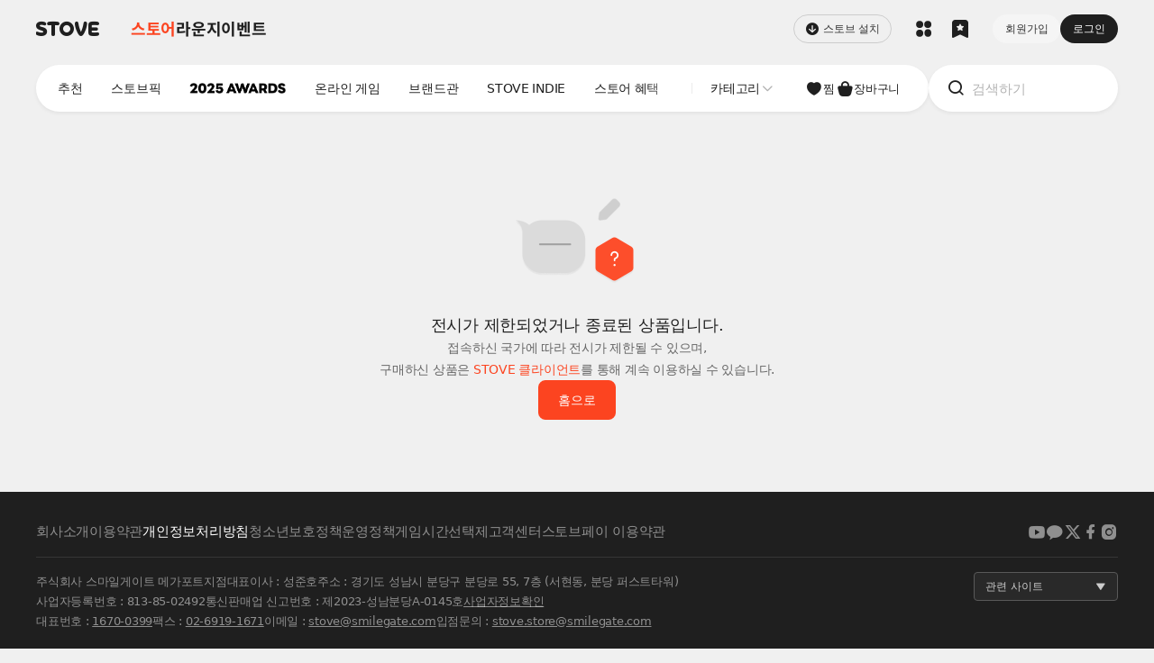

--- FILE ---
content_type: text/css; charset=UTF-8
request_url: https://store.onstove.com/_nuxt/css/931d90c.css
body_size: 33132
content:
@import url(https://static-resource.onstove.com/live/application_no/STATIC/social/s-icon/s-icon.css);em{font-weight:700}.fr-view em{font-weight:400}.fr-view strong em{font-weight:700}.layout .ig-layout,.layout .igd-layout{background-color:var(--stds-sem-color-background-variant-1);margin-left:0;margin-right:0;min-width:1496px}.gnb-stove+div .layout .ig-layout,.gnb-stove+div .layout .igd-layout,.layout .gnb-stove+.ig-layout{padding-top:6.7rem}.sticky+.ig-body,.sticky+.igd-body{padding-top:8rem}.ig-body,.igd-body{background-color:var(--stds-sem-color-background-variant-1);margin:0 auto;max-width:1496px;padding-bottom:200px;padding-top:32px}.layout-search+.ig-body{padding-top:0}.ig-body .ig-single-contanier{padding-left:0;padding-right:0}@media(min-width:0)and (max-width:767px){.layout .ig-layout,.layout .igd-layout{margin-left:0;margin-right:0;min-width:328px}.ig-body,.igd-body{padding-top:12px}.ig-body .ig-single-contanier{padding-left:1.6rem;padding-right:1.6rem}.gnb-stove+div .layout .ig-layout,.gnb-stove+div .layout .igd-layout{padding-top:4.8rem}}@media(orientation:landscape)and (max-width:767px){.ig-body .ig-single-contanier,.igd-body .ig-single-contanier{padding-left:calc(env(safe-area-inset-left) + 1.6rem);padding-right:calc(env(safe-area-inset-right) + 1.6rem)}}@media(min-width:768px)and (max-width:1279px){.layout .ig-layout,.layout .igd-layout{margin-left:0;margin-right:0;min-width:704px}.ig-body,.igd-body{padding-left:32px;padding-right:32px;padding-top:12px}}@media(orientation:landscape)and (min-width:768px)and (max-width:1279px){.ig-body,.igd-body{padding-left:calc(env(safe-area-inset-left) + 3.2rem);padding-right:calc(env(safe-area-inset-right) + 3.2rem)}}@media(min-width:0)and (max-width:1279px){.ig-body,.igd-body{padding-bottom:8rem}.gnb-stove+div .layout .ig-layout,.gnb-stove+div .layout .igd-layout{padding-top:0}.gnb-stove.sticky+div .layout .ig-layout,.gnb-stove.sticky+div .layout .igd-layout,.gnb-stove.sticky+div .layout .layout-body-wrapper{padding-top:9.6rem}}@media(min-width:1280px)and (max-width:1439px){.layout .ig-layout,.layout .igd-layout{margin-left:0;margin-right:0;min-width:944px}.ig-body,.igd-body{padding-bottom:118px;padding-left:48px;padding-right:48px}}@media(orientation:landscape)and (min-width:1280px)and (max-width:1439px){.ig-body,.igd-body{padding-left:calc(env(safe-area-inset-left) + 48px);padding-right:calc(env(safe-area-inset-right) + 48px)}}@media(min-width:1440px)and (max-width:1599px){.layout .ig-layout,.layout .igd-layout{margin-left:0;margin-right:0;min-width:1184px}.ig-body,.igd-body{padding-left:48px;padding-right:48px}}@media(min-width:1600px)and (max-width:1919px){.layout .ig-layout,.layout .igd-layout{margin-left:0;margin-right:0;min-width:1336px}}[class*=is-stove-launcher] .inds-legacy-layout{background-color:#191919!important}.is-stove-launcher-2 .inds-launcher2-layout{padding-top:10rem!important}.ig-layout .element-btn .stove-icon,.igd-layout .element-btn .stove-icon{font-size:1.6rem;vertical-align:middle}.ig-layout .element-btn .btn-txt:hover,.igd-layout .element-btn .btn-txt:hover{-webkit-text-decoration:none;text-decoration:none}.ig-layout .igd-btn-more-pagination,.igd-layout .igd-btn-more-pagination{display:block;padding-left:3.2rem;padding-right:3.2rem;padding-top:2.4rem;width:100%}.ig-layout .igd-btn-more-pagination .element-btn,.igd-layout .igd-btn-more-pagination .element-btn{color:#3a3a3a;height:4.4rem;width:100%}.ig-layout .igd-btn-more-pagination .element-btn .btn-txt,.igd-layout .igd-btn-more-pagination .element-btn .btn-txt{font-size:1.5rem;font-weight:400;line-height:1.5}.ig-layout .igd-btn-more-pagination .stove-icon,.igd-layout .igd-btn-more-pagination .stove-icon{font-size:1.6rem;margin-left:.2rem;vertical-align:middle}.ig-layout .igd-section-other-games .igd-btn-more-pagination,.igd-layout .igd-section-other-games .igd-btn-more-pagination{padding-left:0;padding-right:0}.ig-layout .igd-article .article-wrap,.igd-layout .igd-article .article-wrap{color:#6e6e6e;font-size:1.5rem;font-weight:400;line-height:1.5}.ig-layout .igd-article .article-wrap h3,.igd-layout .igd-article .article-wrap h3{color:#3a3a3a;font-size:2.4rem;font-weight:700;line-height:1.5}.ig-layout .igd-article .article-wrap img,.igd-layout .igd-article .article-wrap img{margin-bottom:2.4rem;margin-top:2.4rem}@media(min-width:0)and (max-width:767px){.ig-layout .element-btn,.igd-layout .element-btn{height:3.2rem;padding-left:1.6rem;padding-right:1.6rem}.ig-layout .igd-btn-more-pagination,.igd-layout .igd-btn-more-pagination{padding-left:1.6rem;padding-right:1.6rem}}@media(min-width:768px)and (max-width:1279px){.ig-layout .element-btn,.igd-layout .element-btn{height:3.6rem;padding-left:2rem;padding-right:2rem}.ig-layout .igd-btn-more-pagination,.igd-layout .igd-btn-more-pagination{padding-left:0;padding-right:0}}@media(min-width:0)and (max-width:1279px){.ig-layout .igd-btn-more-pagination .element-btn,.igd-layout .igd-btn-more-pagination .element-btn{height:4rem}.ig-layout .igd-btn-more-pagination .element-btn .btn-txt,.igd-layout .igd-btn-more-pagination .element-btn .btn-txt{font-size:1.3rem;font-weight:400;line-height:1.5}.ig-layout .module-article .article-wrap p+h3,.igd-layout .module-article .article-wrap p+h3{margin-top:2rem}.ig-layout .module-article .article-wrap img,.igd-layout .module-article .article-wrap img{margin-bottom:2rem;margin-top:2rem}}@media(min-width:1280px)and (max-width:1439px){.ig-layout .igd-btn-more-pagination,.igd-layout .igd-btn-more-pagination{padding-left:2.4rem;padding-right:2.4rem}}.igd-body .igd-body-container{position:relative}.igd-body .igd-body-container:after{clear:both;content:"";display:block}.igd-body .igd-body-container .igd-info-group{display:inline-block;margin-right:2.4rem;width:calc(100% - 38rem)}.igd-body .igd-body-container .igd-info-group>:first-child{margin-top:0}.igd-body .igd-body-container .igd-info-group div.v-lazy-component+div{margin-top:2.4rem}.igd-body .igd-body-container .igd-info-group .element-dropdown{z-index:5}.igd-body .igd-body-container .igd-info-group .board-wrap .nick .element-dropdown{z-index:inherit!important}.igd-body .igd-body-container .igd-info-group .board-wrap .nick .element-dropdown .element-dropdown-layer{z-index:5}.igd-body .igd-body-container .igd-info-group .board-wrap .time{z-index:4!important}.gnb-stove.sticky+div .layout .igd-layout:before{background-color:#3a3a3a;content:"";height:6.7rem}@media(min-width:0)and (max-width:767px){.igd-body .igd-body-container .igd-info-group{display:block;margin-right:0;width:100%}.igd-body .igd-body-container .igd-info-group div.v-lazy-component+div{margin-top:1.2rem}.igd-body .igd-body-container .igd-aside{display:block;margin-top:1.2rem;position:relative;width:100%}}@media(min-width:768px)and (max-width:1279px){.igd-body{padding-left:0;padding-right:0}.igd-body .igd-body-container .igd-info-group{display:block;margin-right:0;width:100%}.igd-body .igd-body-container .igd-info-group .igd-section{padding-left:3.2rem;padding-right:3.2rem}.igd-body .igd-body-container .igd-info-group div.v-lazy-component+div{margin-top:1.6rem}.igd-body .igd-body-container .igd-aside{display:block;margin-top:1.6rem;position:relative;width:100%}}@media(min-width:0)and (max-width:1279px){.gnb-stove.gnb-indie.is-fixed-depth1+div .ig-layout{padding-top:4.8rem}.gnb-stove.gnb-indie.is-fixed-depth2+div .ig-layout{padding-top:9.6rem}.gnb-stove.gnb-indie.is-fixed-depth3+div .ig-layout{padding-top:14.4rem}.sticky+.ig-body,.sticky+.igd-body{padding-top:4.8rem}}@media(min-width:1280px){.igd-aside{height:100%}.igd-aside.sticky.is-bottom-fix{position:absolute;top:0}.igd-aside.sticky.is-bottom-fix .ig-layout,.igd-aside.sticky.is-bottom-fix .igd-layout{bottom:0;top:auto}.igd-aside.sticky.is-bottom-fix .section-wrap{bottom:0;position:absolute;top:auto}.igd-aside.sticky .section-wrap{position:fixed;top:15rem}}@media(min-width:1280px)and (max-width:1439px){.igd-body .igd-body-container .igd-info-group{display:inline-block;margin-right:1.6rem;width:calc(100% - 30rem)}.igd-aside.sticky .section-wrap,.igd-body .igd-body-container .igd-aside{width:28.4rem}}@media(min-width:1440px)and (max-width:1599px){.igd-aside.sticky .section-wrap{width:35.6rem}}@media(min-width:1600px)and (max-width:1919px){.igd-aside.sticky .section-wrap{width:35.6rem}}@media(min-width:1920px){.igd-aside.sticky .section-wrap{width:35.6rem}}.igd-aside{position:absolute;right:0;top:0;width:35.6rem}.igd-aside.sticky .igd-scrolled-view{display:block}.igd-aside.sticky .igd-scrolled-view+*{margin-top:2.4rem}@media(min-width:0)and (max-width:1279px){.igd-aside.sticky .igd-scrolled-view+*{margin-top:0}}.igd-aside .section-wrap .igd-section{box-shadow:0 2px 4px 0 rgba(0,0,0,.05)}.igd-aside .igd-scrolled-view,.igd-aside .igd-scrolled-view+*{margin-top:0}.igd-aside .igd-purchase-or-down-or-play>div:first-child .discount-period{color:#999;font-size:1.3rem;font-weight:400;line-height:1.5;padding-bottom:.8rem;width:100%}.igd-aside .igd-purchase-or-down-or-play>div:first-child .price-wrap{align-items:flex-start;display:flex;margin-bottom:1.2rem;position:relative}.igd-aside .igd-purchase-or-down-or-play>div:first-child .price-wrap .item-price{display:inline-block;width:calc(100% - 5.6rem)}.igd-aside .igd-purchase-or-down-or-play>div:first-child .price-wrap .item-price .original,.igd-aside .igd-purchase-or-down-or-play>div:first-child .price-wrap .item-price .price{display:inline-block;word-break:break-all}.igd-aside .igd-purchase-or-down-or-play>div:first-child .price-wrap .item-price .price{color:#1a1a1a;font-size:2.4rem;font-weight:700;line-height:1.5}.igd-aside .igd-purchase-or-down-or-play>div:first-child .price-wrap .item-price .price.orange{color:#fc6020}.igd-aside .igd-purchase-or-down-or-play>div:first-child .price-wrap .item-price .original{color:#999;font-size:2rem;font-weight:700;line-height:1.5;margin-right:.8rem;-webkit-text-decoration:line-through;text-decoration:line-through}.igd-aside .igd-purchase-or-down-or-play,.igd-aside .igd-purchase-or-down-or-play-mobile{background:#fff;border-radius:.8rem;box-shadow:0 2px 4px 0 rgba(0,0,0,.05);box-sizing:border-box;margin-top:2.4rem;padding:3.2rem;width:100%}.igd-aside .igd-purchase-or-down-or-play-mobile.disable-game,.igd-aside .igd-purchase-or-down-or-play.disable-game{padding:0}.igd-aside .igd-purchase-or-down-or-play-mobile{border-radius:0;display:none;padding:0}.igd-aside .igd-purchase-or-down-or-play-mobile.disable-game{padding:1.6rem 2.8rem 1.8rem}.igd-aside .igd-purchase-or-down-or-play-mobile:not(.disable-game){padding:0}.igd-aside .igd-purchase-or-down-or-play-mobile:not(.disable-game) .element-btn:disabled{border-radius:0;padding:1.6rem 2.8rem 1.8rem}.igd-aside .igd-scrolled-view{display:none}.igd-aside .igd-scrolled-view .igd-section-body{background:#333;border-radius:.6rem;box-shadow:0 2px 4px 0 rgba(0,0,0,.05);padding:2rem 2.4rem;position:relative}.igd-aside .igd-scrolled-view .igd-section-body .badge-area{display:flex;flex-wrap:wrap;margin-top:-2.5rem;min-height:2rem}.igd-aside .igd-scrolled-view .igd-section-body .badge-area:empty{display:none}.igd-aside .igd-scrolled-view .igd-section-body .badge-area:empty+p{padding-top:0}.igd-aside .igd-scrolled-view .igd-section-body .badge-area+p{padding-top:.1rem}.igd-aside .igd-scrolled-view .igd-section-body p{color:#fff;font-size:1.6rem;font-weight:400;line-height:1.5;padding-top:.5rem}.igd-aside .igd-section-coupon{border-radius:.8rem;box-shadow:0 2px 4px 0 rgba(0,0,0,.05);margin-top:2.4rem}@media(min-width:0)and (max-width:1279px){.igd-aside .igd-section-coupon{display:none}.toolbar-wrap.sticky+.igd-body .igd-aside .igd-section-coupon{bottom:6.8rem;box-shadow:none;display:block;left:6.8rem;position:fixed;right:6.8rem;z-index:15}.toolbar-wrap.sticky+.igd-body .igd-aside .igd-section-coupon.hidden-mobile{display:none}}.igd-aside .igd-section-coupon .btn-coupon-download{border-color:#fc6020!important;color:#fc6020;height:auto;min-height:6.4rem;padding-bottom:.8rem;padding-top:.8rem;width:100%}.igd-aside .igd-section-coupon .btn-coupon-download .btn-txt{font-size:1.6rem;font-weight:700;line-height:1.5;text-align:left;white-space:normal}.igd-aside .igd-section-coupon .btn-coupon-download [class*=ic-]{font-size:2rem;margin-left:.8rem}@media(min-width:0)and (max-width:1279px){.igd-aside .igd-section-coupon .btn-coupon-download{border-radius:2rem;min-height:4rem;padding-left:4rem;padding-right:4rem}.igd-aside .igd-section-coupon .btn-coupon-download .btn-txt{font-size:1.3rem;font-weight:700;line-height:1.5}.igd-aside .igd-section-coupon .btn-coupon-download [class*=ic-]{font-size:1.6rem;margin-left:.4rem}}.igd-aside .igd-section-coupon .btn-coupon-close{display:none}@media(min-width:0)and (max-width:1279px){.igd-aside .igd-section-coupon .btn-coupon-close{color:#1a1a1a;display:block;font-size:1.6rem;margin-top:-.8rem;position:absolute;right:1.6rem;top:50%}}@media(min-width:0)and (max-width:767px){.igd-aside .igd-section-basic{padding:2.4rem 0}.igd-aside .igd-section-basic .igd-section-body,.igd-aside .igd-section-basic .igd-section-header{padding-left:1.6rem;padding-right:1.6rem}}@media(min-width:768px)and (max-width:1279px){.igd-aside .igd-section-basic .igd-section-body,.igd-aside .igd-section-basic .igd-section-header{padding-left:3.2rem;padding-right:3.2rem}}@media(min-width:0)and (max-width:1279px){.igd-aside .section-wrap .igd-section{box-shadow:none}.igd-aside .igd-purchase-or-down-or-play{display:none;padding-left:1.8rem;padding-right:1.8rem}.igd-aside .igd-purchase-or-down-or-play-mobile{display:flex}.igd-aside .igd-purchase-or-down-or-play-mobile.disable-game{padding:0}.igd-aside .igd-purchase-or-down-or-play-mobile.disable-game .element-btn:disabled{border-radius:0;padding:1.2rem 3.2rem calc(env(safe-area-inset-bottom) + 1.2rem)}.igd-aside .igd-purchase-or-down-or-play-mobile .element-btn{padding-bottom:calc(env(safe-area-inset-bottom) + 1.2rem)}}@media(min-width:1280px)and (max-width:1439px){.igd-aside .igd-purchase-or-down-or-play,.igd-aside .igd-purchase-or-down-or-play-mobile{padding:2.4rem}.igd-aside .igd-purchase-or-down-or-play-mobile.disable-game{padding:1.2rem 2.8rem}}.igd-section.igd-section-basic{background-color:#fff;border-radius:.8rem;box-shadow:0 2px 4px 0 rgba(0,0,0,.05);padding-bottom:3.2rem;padding-top:3.2rem}.igd-section.igd-section-basic .igd-section-header{padding-bottom:1.6rem;position:relative}.igd-section.igd-section-basic .igd-section-header:after{background-color:rgba(0,0,0,.1);bottom:0;content:"";display:block;height:.1rem;left:3.2rem;position:absolute;width:calc(100% - 6.4rem)}.igd-section.igd-section-basic .igd-section-header.no-border{border-bottom-width:0;padding-bottom:0}.igd-section.igd-section-basic .igd-section-header.no-border:after{display:none}.igd-section.igd-section-basic.igd-user-evalute .igd-section-header{display:flex;justify-content:space-between}.igd-section.igd-section-basic.igd-user-evalute .igd-section-header .item-right .txt-desc{color:#6e6e6e;display:inline-block;font-size:1.5rem;font-weight:400;line-height:1.5;margin-right:.8rem}.igd-section.igd-section-basic.igd-user-evalute .igd-section-header .item-right .element-btn,.igd-section.igd-section-basic.igd-user-evalute .igd-section-header .item-right .txt-desc{vertical-align:middle}.igd-section.igd-section-basic.igd-user-evalute .igd-section-header .item-right .element-btn{height:3.6rem}.igd-section.igd-section-basic.igd-user-evalute .igd-section-header .item-right .element-btn .btn-txt{font-size:1.3rem;font-weight:700;line-height:1.5}.igd-section.igd-section-basic.igd-user-evalute .igd-section-body .igd-user-evalute-chart-group{align-items:stretch;border:.1rem solid rgba(0,0,0,.1);display:flex;height:100%}.igd-section.igd-section-basic.igd-user-evalute .igd-section-body .igd-user-evalute-chart-group .igd-chart+.igd-chart{border-left:.1rem solid rgba(0,0,0,.1)}.igd-section.igd-section-basic.igd-user-evalute .igd-section-body .igd-user-evalute-chart-group .igd-user-evalute-empty-content{border-width:0}.igd-section.igd-section-basic.igd-user-evalute .igd-section-body .igd-user-evalute-empty-content{border:.1rem solid rgba(0,0,0,.1);padding:4.5rem 1.6rem;text-align:center;width:100%}.igd-section.igd-section-basic.igd-user-evalute .igd-section-body .igd-user-evalute-empty-content .empty-content-img{background:url(/_nuxt/img/ic-post-img-s130.3b4165f.svg) no-repeat;background-size:cover;display:inline-block;font-size:0;height:13rem;margin-bottom:.8rem;overflow:hidden;vertical-align:middle;white-space:nowrap;width:13rem}.igd-section.igd-section-basic.igd-user-evalute .igd-section-body .igd-user-evalute-empty-content p{color:#6e6e6e;font-size:1.4rem;font-weight:400;line-height:1.5}.igd-section.igd-section-basic img{margin-left:0;margin-right:0;max-width:100%}.igd-section .igd-section-header{align-items:center;display:flex}.igd-section .igd-section-header .title,.igd-section .igd-section-header p{color:#1a1a1a;display:inline-block;flex:1 1 auto;font-size:2.4rem;font-weight:700;line-height:1.5}.igd-section .igd-section-header .title .btn-help-icon,.igd-section .igd-section-header p .btn-help-icon{height:2rem;width:2rem}.igd-section .igd-section-header .title .btn-help-icon .ic-state-warning-circle-line,.igd-section .igd-section-header p .btn-help-icon .ic-state-warning-circle-line{color:#999}.igd-section .igd-section-header .title .btn-help-icon .ic-state-warning-circle-line:before,.igd-section .igd-section-header p .btn-help-icon .ic-state-warning-circle-line:before{font-size:2rem}.igd-section .igd-section-header .title .btn-help-icon .ic-state-warning-circle-line:hover,.igd-section .igd-section-header p .btn-help-icon .ic-state-warning-circle-line:hover{color:#cacaca}.igd-section .igd-section-header .title .btn-help-icon .ic-state-warning-circle-line:active,.igd-section .igd-section-header p .btn-help-icon .ic-state-warning-circle-line:active{color:#4c4c4c}.igd-section .igd-section-header .title .tooltip-group .tooltip-item,.igd-section .igd-section-header p .tooltip-group .tooltip-item{display:inline-flex;margin-left:.4rem;position:relative;vertical-align:0}.igd-section .igd-section-header .title .tooltip-group .tooltip-item .module-dialog.pos-center,.igd-section .igd-section-header p .tooltip-group .tooltip-item .module-dialog.pos-center{top:calc(100% + .8rem);transform:translate(-50%)}@media(min-width:0)and (max-width:767px){.igd-section .igd-section-header .title .tooltip-group,.igd-section .igd-section-header p .tooltip-group{position:relative}.igd-section .igd-section-header .title .tooltip-group .tooltip-item,.igd-section .igd-section-header p .tooltip-group .tooltip-item{position:static;vertical-align:-.2rem}.igd-section .igd-section-header .title .tooltip-group .tooltip-item .module-dialog.pos-center,.igd-section .igd-section-header p .tooltip-group .tooltip-item .module-dialog.pos-center{margin-top:-.5rem}}.igd-section .igd-section-header .title .desc,.igd-section .igd-section-header p .desc{color:#6e6e6e;display:block;font-size:1.4rem;font-weight:400;line-height:1.5;margin-top:.4rem}.igd-section .igd-section-header .tit-desc{color:#999;display:inline-block;font-size:1.4rem;font-weight:400;line-height:1.5}.igd-section .igd-section-header .tit-desc em{font-weight:700}.igd-section .igd-section-header .tit-desc .emphs{border-bottom:1px solid #999;color:inherit}.igd-section .igd-section-header+.igd-section-body{margin-top:1.6rem}.igd-section .igd-section-body h3{color:#1a1a1a;font-size:2.4rem;font-weight:700;line-height:1.5}.igd-section .igd-section-body p{color:#6e6e6e;font-size:1.5rem;font-weight:400;line-height:1.5}.igd-section .igd-section-body figure+p,.igd-section .igd-section-body p+figure{margin-top:2.4rem}.igd-section .igd-section-body .fr-view a,.igd-section .igd-section-body .fr-view p{word-break:break-all}.igd-section .igd-section-body .fr-view [contenteditable=false] iframe{aspect-ratio:16/9;height:auto;max-width:64rem;width:100%}.igd-section .igd-section-body,.igd-section .igd-section-header{padding-left:3.2rem;padding-right:3.2rem}.igd-secition-top-notice{background:#fff9f0;border-radius:.8rem;margin-bottom:2.4rem;padding:2.4rem 3.2rem;text-align:center}.igd-secition-top-notice,.igd-secition-top-notice a{color:#fc6020;font-size:1.4rem;font-weight:400;line-height:1.5}.igd-secition-top-notice a{-webkit-text-decoration:underline;text-decoration:underline}.igd-section-banner{margin-bottom:2.4rem}@media(min-width:768px)and (max-width:1279px){.igd-section-banner{margin-bottom:1.6rem}}@media(min-width:0)and (max-width:767px){.igd-section-banner{margin-bottom:1.2rem}}.banner-coupon-download{background-color:#e7ecfb;border:1px solid #d5def6;border-radius:.8rem;text-align:center;width:100%}.banner-coupon-download .coupon-download-inner{background:url(/_nuxt/img/img-coupon.be92cc5.svg) no-repeat 100% 0;display:inline-flex;flex-direction:column;height:9rem;justify-content:center;margin:-1px 0;padding-right:23.8rem;text-align:left}.banner-coupon-download .coupon-download-inner [class*=coupon-download-txt]{letter-spacing:-.025em}.banner-coupon-download .coupon-download-inner .coupon-download-txt1{color:#706b9a;font-size:1.3rem;line-height:1.9rem}.banner-coupon-download .coupon-download-inner .coupon-download-txt2{color:#2e295e;font-size:2rem;font-weight:700;line-height:3rem}@media(min-width:0)and (max-width:1279px){.banner-coupon-download{border:0;border-radius:0;padding-left:2rem;padding-right:2rem}.banner-coupon-download .coupon-download-inner{background-image:url(/_nuxt/img/img-coupon-s.45f3470.svg);height:7.6rem;margin-bottom:0;margin-top:0;padding-right:16rem}.banner-coupon-download .coupon-download-inner .coupon-download-txt1{font-size:1.2rem}.banner-coupon-download .coupon-download-inner .coupon-download-txt2{font-size:1.8rem;line-height:2.4rem}}@media(min-width:0)and (max-width:767px){.igd-section.igd-section-basic{border-radius:0;padding:2.4rem 0}.igd-section.igd-section-basic .igd-section-body,.igd-section.igd-section-basic .igd-section-header{padding-left:16px;padding-right:16px}.igd-section.igd-section-basic .igd-section-header:after{left:0;width:100%}.igd-section.igd-section-basic .igd-section-header.no-border-mobile,.igd-section.igd-section-basic .igd-section-header.no-border-mobile-and-tablet{border-bottom-width:0;padding-bottom:0}.igd-section.igd-section-basic .igd-section-header.no-border-mobile-and-tablet:after,.igd-section.igd-section-basic .igd-section-header.no-border-mobile:after{display:none}.igd-section.igd-section-basic .igd-section-body h3,.igd-section.igd-section-basic .igd-section-header>.title,.igd-section.igd-section-basic .igd-section-header>p{font-size:2rem;font-weight:700;line-height:1.5}.igd-section.igd-section-basic .igd-section-body{padding-left:1.6rem;padding-right:1.6rem}.igd-section.igd-section-basic .igd-section-body figure+p,.igd-section.igd-section-basic .igd-section-body p+figure{margin-top:1.6rem}.igd-section.igd-section-basic.igd-user-evalute .igd-section-header{flex-wrap:wrap}.igd-section.igd-section-basic.igd-user-evalute .igd-section-header .item-right{flex:1 1 auto;text-align:right}.igd-section.igd-section-basic.igd-user-evalute .igd-section-body .igd-user-evalute-chart-group{display:block}.igd-section.igd-section-basic.igd-user-evalute .igd-section-body .igd-user-evalute-chart-group .igd-chart{padding:2.4rem 1.6rem;width:100%}.igd-section.igd-section-basic.igd-user-evalute .igd-section-body .igd-user-evalute-chart-group .igd-chart+.igd-chart{border-left-style:none;border-left-width:0;border-top:.1rem solid rgba(0,0,0,.1)}.igd-info-group{width:100%}.igd-secition-top-notice{border-radius:0;margin-bottom:1.2rem;margin-left:1.6rem;margin-right:1.6rem}}@media(min-width:768px)and (max-width:1279px){.igd-section.igd-section-basic{border-radius:0;padding-bottom:2.4rem;padding-top:2.4rem}.igd-section.igd-section-basic .igd-section-body h3,.igd-section.igd-section-basic .igd-section-header>p{font-size:2rem;font-weight:700;line-height:1.5}.igd-section.igd-section-basic .igd-section-body,.igd-section.igd-section-basic .igd-section-header{padding-left:0;padding-right:0}.igd-section.igd-section-basic .igd-section-header:after{left:-3.2rem;width:calc(100% + 6.4rem)}.igd-section.igd-section-basic .igd-section-header.no-border-mobile-and-tablet,.igd-section.igd-section-basic .igd-section-header.no-border-tablet,.igd-section.igd-section-basic .igd-section-header.no-border-tablet-and-pc{border-bottom-width:0;padding-bottom:0}.igd-section.igd-section-basic .igd-section-header.no-border-mobile-and-tablet:after,.igd-section.igd-section-basic .igd-section-header.no-border-tablet-and-pc:after,.igd-section.igd-section-basic .igd-section-header.no-border-tablet:after{display:none}.igd-secition-top-notice{border-radius:0;margin-bottom:1.6rem;margin-left:3.2rem;margin-right:3.2rem}}@media(min-width:0)and (max-width:1279px){.igd-section.igd-section-basic{box-shadow:none}.igd-section .igd-section-header .tit-desc{display:none}.igd-section .igd-secition-top-notice{font-size:1.3rem;font-weight:400;line-height:1.5}.igd-section.igd-section-basic.igd-user-evalute .igd-section-header.no-border{padding-bottom:0}.igd-section.igd-section-basic.igd-user-evalute .igd-section-body .igd-user-evalute-empty-content{padding-bottom:3.6rem;padding-top:3.6rem}.igd-section.igd-section-basic.igd-user-evalute .igd-section-body .igd-user-evalute-empty-content .empty-content-img{height:9.6rem;width:9.6rem}}@media(min-width:1280px)and (max-width:1439px){.igd-section.igd-section-basic{padding-bottom:2.4rem;padding-top:2.4rem}.igd-section.igd-section-basic .igd-section-body,.igd-section.igd-section-basic .igd-section-header{padding-left:2.4rem;padding-right:2.4rem}.igd-section.igd-section-basic .igd-section-header:after{left:2.4rem;width:calc(100% - 4.8rem)}}@media(min-width:1280px){.igd-section-basic .igd-section-header.no-border-pc,.igd-section-basic .igd-section-header.no-border-tablet-and-pc{border-bottom-width:0;padding-bottom:0}.igd-section-basic .igd-section-header.no-border-pc:after,.igd-section-basic .igd-section-header.no-border-tablet-and-pc:after{display:none}.igd-section.igd-section-other-games .igd-section-body,.igd-section.igd-section-other-games .igd-section-header{padding-left:0;padding-right:0}}.igd-reply-area .igd-write{margin-top:2.4rem}.igd-write{background:#fff;border:.1rem solid #d5d5d5}.igd-write.on-write{border:.1rem solid #6e6e6e}.igd-write.on-write .write-tool .tool-btn{margin-bottom:0}.igd-write.on-write .write-tool .tool-btn .byte+.element-btn{display:inline-flex}.igd-write.on-write .write-tool .tool-btn .element-btn{color:#3a3a3a}.igd-write.on-write .write-tool .tool-btn .element-btn:last-child{color:#fff}.igd-write.igd-write-no-access{align-items:center;border-color:#cacaca;display:flex;height:16rem;justify-content:center}.igd-write.igd-write-no-access a{color:#fc6020;font-size:inherit;-webkit-text-decoration:none;text-decoration:none}.igd-write .igd-write-input-area{padding:1.2rem 1.6rem;position:relative}.igd-write .igd-write-input-area .write-textarea{background-color:transparent;border-color:transparent;border-width:0;color:#3a3a3a;display:block;font-size:1.5rem;font-weight:400;line-height:1.5;min-height:7.7rem;outline:none;overflow-y:auto;padding:0;position:relative;resize:none;width:100%;z-index:5}.igd-write .igd-write-input-area .write-textarea.not-empty+.igd-write-placeholder,.igd-write .igd-write-input-area .write-textarea.not-empty+.igd-write-placeholder+.igd-write-placeholder,.igd-write .igd-write-input-area .write-textarea:focus+.igd-write-placeholder,.igd-write .igd-write-input-area .write-textarea:focus+.igd-write-placeholder+.igd-write-placeholder,.igd-write .igd-write-input-area .write-textarea:not(:empty)+.igd-write-placeholder,.igd-write .igd-write-input-area .write-textarea:not(:empty)+.igd-write-placeholder+.igd-write-placeholder{display:none}.igd-write .igd-write-input-area .write-textarea::-moz-placeholder{background-color:transparent;color:#cacaca;font-size:1.5rem;font-weight:400;line-height:1.5}.igd-write .igd-write-input-area .write-textarea::placeholder{background-color:transparent;color:#cacaca;font-size:1.5rem;font-weight:400;line-height:1.5}.igd-write .igd-write-input-area .write-textarea:-ms-input-placeholder{color:#cacaca!important;font-weight:400!important}.igd-write .igd-write-input-area .igd-write-placeholder{background-color:transparent;color:#cacaca;font-size:1.5rem;font-weight:400;left:1.6rem;line-height:1.5;position:absolute;top:1.2rem}.igd-write .igd-write-input-area .write-edit-area .fr-box{border:0!important;margin:-1.2rem -1.6rem}.igd-write .igd-write-input-area .write-edit-area .fr-box .fr-toolbar{border:0;box-shadow:none;padding:0}.igd-write .igd-write-input-area .write-edit-area .fr-box .fr-toolbar .fr-newline{margin-left:0;margin-right:0}.igd-write .igd-write-input-area .write-edit-area .fr-box .fr-second-toolbar{border:0}.igd-write .igd-write-input-area .write-edit-area .fr-box .fr-toolbar .fr-btn-grp{margin:0}.igd-write .igd-write-input-area .write-edit-area .fr-box .fr-toolbar .fr-command.fr-btn{border-radius:0;height:3.8rem;margin:0 .2rem}.igd-write .igd-write-input-area .write-edit-area .fr-box .fr-toolbar .fr-command.fr-btn svg{height:2rem;margin:.9rem;width:2rem}.igd-write .igd-write-input-area .write-edit-area .fr-box .fr-toolbar .fr-command.fr-btn.fr-dropdown:after{right:.2rem;top:1.8rem}.igd-write .igd-write-input-area .write-edit-area .fr-box.fr-basic .fr-element{font-family:inherit}.igd-write .igd-write-input-area .write-edit-area .fr-box .fr-counter{border:0;color:#999;font-family:inherit;font-size:1.4rem;padding:1rem}.igd-write .igd-write-input-area .module-write-ui.emoji .swiper-nav-container .swiper-button-next,.igd-write .igd-write-input-area .module-write-ui.emoji .swiper-nav-container .swiper-button-prev{background-image:none}.igd-write .igd-write-input-area .module-write-ui.emoji .swiper-nav-container .swiper-button-next{border-left:1px solid rgba(0,0,0,.1);border-right:0}.igd-write .write-tool .tool-btn{align-items:center;border-top:.1rem solid #eaeaea;display:flex;justify-content:flex-end}.igd-write .write-tool .tool-btn .byte{color:#cacaca;flex:1 1 auto;font-size:1.4rem;font-weight:400;line-height:1.5;padding:0 1.2rem;text-align:right}.igd-write .write-tool .tool-btn .byte+.element-btn,.igd-write .write-tool .tool-btn .element-btn{border-left:.1rem solid #eaeaea}.igd-write .write-tool .tool-btn .element-btn.bg-ghost .btn-txt{color:#3a3a3a}.igd-write .write-tool .tool-btn .element-btn.bg-ghost.disabled .btn-txt,.igd-write .write-tool .tool-btn .element-btn.bg-ghost:disabled .btn-txt{color:#cacaca!important}.igd-write .write-tool .tool-btn .element-btn:last-child{border-left:transparent;display:inline-flex}.igd-write .element-btn{border-color:transparent;border-radius:0;border-width:.1rem;height:4.4rem}.igd-write .element-btn .btn-txt{font-size:1.5rem;font-weight:400;line-height:1.5}.igd-write .element-btn:focus,.igd-write .element-btn:hover{border-color:transparent;border-width:.1rem}@media(min-width:0)and (max-width:767px){.igd-write.onWrite{height:16rem}.igd-write.onWrite .igd-write-input-area .write-textarea{font-size:1.4rem;font-weight:400;line-height:1.5;min-height:9.4rem}.igd-write.onWrite .write-tool .tool-btn{display:flex}.igd-write.onWrite .write-tool .tool-btn .byte{font-size:1.2rem;line-height:1.6rem}.igd-write.onWrite .write-tool .tool-btn .element-btn{height:4rem}.igd-write+.reply-list{margin-top:1.6rem}.igd-write .igd-write-input-area{padding-top:1rem}.igd-write .igd-write-input-area .igd-write-placeholder.base{display:none}.igd-write .igd-write-input-area .igd-write-placeholder{font-size:1.4rem;font-weight:400;left:1.6rem;line-height:1.5;top:1rem}.igd-write .igd-write-input-area .write-edit-area .fr-box{margin-top:-1rem}}@media(min-width:768px)and (max-width:1279px){.igd-write-placeholder.mobile{display:none}}@media(min-width:0)and (max-width:1279px){.igd-reply-area .igd-write{margin-bottom:1.6rem}}@media(min-width:1280px){.igd-write-placeholder.mobile{display:none}}.reply-head{display:flex;height:4rem;justify-content:flex-end;margin-bottom:.8rem;margin-top:2rem;min-width:7rem;position:relative;z-index:1}.reply-head+.igd-communicate-text-list{position:relative;z-index:0}.reply-head .ig-select .element-dropdown-layer{left:auto;right:0}.igd-text-item-wrap+.igd-communicate-empty-list,.igd-text-item-wrap+.igd-communicate-text-list,.igd-write+.igd-communicate-empty-list,.igd-write+.igd-communicate-text-list{margin-top:2.4rem}.igd-communicate-empty-list{align-items:center;border:.1rem solid rgba(0,0,0,.1);display:flex;flex-direction:column;justify-content:center;min-height:27rem;padding:3.6rem;text-align:center}.igd-communicate-empty-list:before{background:50%/cover no-repeat url(/_nuxt/img/ic-post-w-130.2e410ce.svg);content:"";display:inline-block;height:13rem;margin-bottom:.8rem;width:13rem}.igd-communicate-empty-list p{color:#6e6e6e;font-size:1.3rem;font-weight:400;line-height:1.5}.igd-communicate-empty-list+.igd-communicate-text-list{margin-top:2rem}.igd-communicate-text-list .igd-text-item{border:.1rem solid rgba(0,0,0,.1);padding:2.4rem 2.4rem 0}.igd-communicate-text-list .igd-text-item+.igd-text-item{margin-top:1.6rem}.igd-communicate-text-list .igd-text-item.update .writer-info-area>a{margin-bottom:1.6rem}.igd-communicate-text-list .igd-text-item.update .igd-reply-area,.igd-communicate-text-list .igd-text-item.update .igd-text-item-util,.igd-communicate-text-list .igd-text-item.update .reply-tool,.igd-communicate-text-list .igd-text-item.update .reply-txt,.igd-communicate-text-list .igd-text-item.update .writer-info-area .profile-content .play-status .txt-time:before,.igd-communicate-text-list .igd-text-item.update .writer-info-area .profile-thumb{display:none}.igd-communicate-text-list .igd-text-item.update>.igd-write{display:block;margin-bottom:0;margin-top:1.6rem}.igd-communicate-text-list .igd-text-item>.igd-write{display:none}.igd-communicate-text-list .igd-text-item .writer-info-area{position:relative}.igd-communicate-text-list .igd-text-item .writer-info-area a{display:inline-block}.igd-communicate-text-list .igd-text-item .writer-info-area .profile-content,.igd-communicate-text-list .igd-text-item .writer-info-area .profile-thumb{display:inline-block;vertical-align:middle}.igd-communicate-text-list .igd-text-item .writer-info-area .profile-thumb{height:4rem;margin-right:1.2rem;width:4rem}.igd-communicate-text-list .igd-text-item .writer-info-area .profile-thumb img{border-radius:100%}.igd-communicate-text-list .igd-text-item .writer-info-area .profile-content .profile-name{color:#3a3a3a;font-size:1.4rem;font-weight:700;line-height:1.5}.igd-communicate-text-list .igd-text-item .writer-info-area .profile-content .profile-name .writer-title{margin-right:.4rem}.igd-communicate-text-list .igd-text-item .writer-info-area .profile-content .profile-name .writer-title.gm,.igd-communicate-text-list .igd-text-item .writer-info-area .profile-content .profile-name .writer-title.official{color:#1e88e5}.igd-communicate-text-list .igd-text-item .writer-info-area .profile-content .profile-name .writer-title.cm{color:#43a047}.igd-communicate-text-list .igd-text-item .writer-info-area .profile-content .play-status{color:#999;font-size:1.3rem;font-weight:400;line-height:1.5}.igd-communicate-text-list .igd-text-item .writer-info-area .profile-content .play-status .txt-time:before{background:#cacaca;border-radius:100%;content:"";display:inline-block;height:.2rem;margin:0 .4rem;vertical-align:middle;width:.2rem}.igd-communicate-text-list .igd-text-item .writer-info-area .igd-text-item-util{position:absolute;right:0;top:0}.igd-communicate-text-list .igd-text-item .writer-info-area .igd-text-item-util button .stove-icon{color:#cacaca;font-size:2rem}.igd-communicate-text-list .igd-text-item .writer-info-area .igd-text-item-util .element-btn{padding:0}.igd-communicate-text-list .igd-text-item .writer-info-area .igd-text-item-util .element-select-button .element-dropdown-button{display:inline-block;height:.1rem;overflow:hidden;padding:0;text-indent:.1rem;width:.1rem}.igd-communicate-text-list .igd-text-item .writer-info-area .igd-text-item-util .element-dropdown-layer{right:0}.igd-communicate-text-list .igd-text-item .reply-txt{font-size:1.6rem;font-weight:400;line-height:1.5;margin-top:1.6rem}.igd-communicate-text-list .igd-text-item .reply-txt p{font-size:inherit;line-height:inherit}.igd-communicate-text-list .igd-text-item .reply-tool{display:block;padding-top:2.4rem}.igd-communicate-text-list .igd-text-item .reply-tool:after{clear:both;content:"";display:block}.igd-communicate-text-list .igd-text-item .reply-tool:last-child{padding-bottom:2.4rem}.igd-communicate-text-list .igd-text-item .reply-tool .item-left{float:left}.igd-communicate-text-list .igd-text-item .reply-tool .item-left .element-btn:first-child .btn-txt{letter-spacing:0;padding:0 .05rem}.igd-communicate-text-list .igd-text-item .reply-tool .item-left .element-btn:hover{background-color:transparent}.igd-communicate-text-list .igd-text-item .reply-tool .item-left .element-btn .stove-icon{color:#6e6e6e}.igd-communicate-text-list .igd-text-item .reply-tool .item-left .element-btn+.element-btn .btn-txt{color:#3a3a3a}.igd-communicate-text-list .igd-text-item .reply-tool .tool-btn{float:right}.igd-communicate-text-list .igd-text-item .reply-tool .tool-btn .element-btn .btn-txt{letter-spacing:0;padding:0 .05rem}.igd-communicate-text-list .igd-text-item .reply-tool .element-btn{border-radius:.2rem;height:3.2rem;padding-left:1.6rem;padding-right:1.6rem;vertical-align:middle}.igd-communicate-text-list .igd-text-item .reply-tool .element-btn:first-child.my-pick .stove-icon{color:#ec3b47}.igd-communicate-text-list .igd-text-item .reply-tool .element-btn+.my-pick .stove-icon{color:#5793d8}.igd-communicate-text-list .igd-text-item .reply-tool .element-btn+.element-btn{margin-left:8px}.igd-communicate-text-list .igd-text-item .reply-tool .element-btn .btn-txt{color:#6e6e6e;font-size:1.3rem;font-weight:400;line-height:1.5}.igd-communicate-text-list .igd-text-item .reply-tool .element-btn .stove-icon{color:#6e6e6e;font-size:1.6rem;margin-right:.4rem}.igd-communicate-text-list .igd-text-item .igd-reply-area{margin-top:2.4rem}.igd-communicate-text-list .igd-text-item .igd-reply-area .igd-write{display:none}.igd-communicate-text-list .igd-text-item .igd-reply-area.onWriteReply .igd-write{display:block}.igd-communicate-text-list .igd-text-item .igd-reply-area.onWriteReply .igd-write:first-child{margin-bottom:2.4rem}.igd-communicate-text-list .igd-text-item .igd-reply-area .profile-content .play-status .txt-time:before{display:none}.igd-communicate-text-list .igd-text-item .igd-btn-prev-reply-view .element-btn{border:0 transparent;color:#6e6e6e;padding-left:0;padding-right:0}.igd-communicate-text-list .igd-text-item .igd-btn-prev-reply-view .element-btn:focus{background-color:transparent;border:0 transparent;box-shadow:none}.igd-communicate-text-list .igd-text-item .igd-btn-prev-reply-view .element-btn .btn-txt{color:#6e6e6e;font-size:1.4rem;font-weight:400;line-height:1.5}.igd-communicate-text-list .igd-text-item .igd-btn-prev-reply-view .element-btn .stove-icon{font-size:1.6rem;margin-left:.4rem}.igd-communicate-text-list .igd-text-item .igd-reply-writer{position:relative}.igd-communicate-text-list .igd-text-item .igd-reply-writer .igd-reply-util{position:absolute;right:0;top:0}.igd-communicate-text-list .igd-text-item .igd-reply-writer .igd-reply-util button .stove-icon{color:#cacaca;font-size:2rem}.igd-communicate-text-list .igd-text-item .igd-reply-writer .igd-reply-util .element-btn{border-width:0;padding:0}.igd-communicate-text-list .igd-text-item .igd-reply-writer .igd-reply-util .element-btn:focus{box-shadow:none}.igd-communicate-text-list .igd-text-item .igd-reply-writer .igd-reply-util .element-select-button .element-dropdown-button{display:inline-block;height:.1rem;overflow:hidden;padding:0;text-indent:.1rem;width:.1rem}.igd-communicate-text-list .igd-text-item .igd-reply-writer .igd-reply-util .element-dropdown-layer{right:0}.igd-reply-list{background:#fafafa;border-top:.1rem solid rgba(0,0,0,.1);margin-left:-2.4rem;margin-right:-2.4rem;padding-left:2.4rem;padding-right:2.4rem;padding-top:2.4rem}.igd-reply-list:empty{border-top:0;margin:0;padding:0}.igd-reply-list .igd-btn-prev-reply-view{margin-bottom:2rem}.igd-reply-list .igd-btn-prev-reply-view .element-btn{height:1.9rem}.igd-reply-list>ul>li{border-bottom:.1rem solid rgba(0,0,0,.1);display:flex;margin-left:-2.4rem;margin-right:-2.4rem;padding:2.4rem}.igd-reply-list>ul>li:first-child{border-top-width:0;padding-top:0}.igd-reply-list>ul>li:last-child{border-bottom-width:0}.igd-reply-list>ul>li.replyUpdate .igd-reply-item-body{display:none}.igd-reply-list>ul>li.replyUpdate .igd-reply-mod-form,.igd-reply-list>ul>li.replyUpdate .igd-reply-mod-form .igd-write{display:block}.igd-reply-list>ul>li>div:first-child{flex:0 0 auto;padding-top:1.2rem;width:2.4rem}.igd-reply-list>ul>li>div:first-child .stove-icon{color:#b3b3b3;font-size:1.2rem}.igd-reply-list>ul>li .igd-reply-item-body{flex:1 1 auto;position:relative}.igd-reply-list>ul>li .igd-reply-mod-form{display:none;flex:1 1 auto}.igd-reply-list>ul>li .writer-info-area a{display:flex}.igd-reply-list>ul>li .igd-reply-body{color:#3a3a3a;font-size:1.6rem;font-weight:400;line-height:1.5;margin-top:1.6rem;padding-left:5.2rem;word-break:break-word}.igd-reply-list>ul>li .igd-write{margin-bottom:0;margin-top:0}.igd-communicate-text-list .igd-text-item .reply-txt p{color:#3a3a3a}@media screen and (min-width:1280px){.igd-communicate-text-list .igd-text-item.update{padding-bottom:2.4rem}}@media(min-width:768px)and (max-width:1279px){.igd-communicate-text-list .igd-text-item{padding-bottom:2rem}.igd-communicate-text-list .igd-text-item+.igd-text-item{margin-top:2rem}.igd-communicate-text-list .igd-text-item .reply-tool{padding-top:2rem}.igd-communicate-text-list .igd-text-item .igd-reply-list{margin-left:-3.2rem;margin-right:-3.2rem;padding-left:3.2rem;padding-right:3.2rem}.igd-communicate-text-list .igd-text-item .igd-reply-list .igd-btn-prev-reply-view .element-btn .btn-txt{font-size:1.3rem;font-weight:400;line-height:1.5}.igd-communicate-text-list .igd-text-item .igd-reply-list .igd-btn-prev-reply-view .element-btn .stove-icon{font-size:1.2rem}.igd-communicate-text-list .igd-text-item .igd-reply-list>ul>li{margin-left:-3.2rem;margin-right:-3.2rem;padding-bottom:2rem;padding-left:3.2rem;padding-right:3.2rem}.igd-communicate-text-list .igd-text-item .igd-reply-list>ul>li:last-child{border-bottom-width:.1rem}.igd-communicate-text-list .igd-text-item .igd-reply-list>ul>li .igd-reply-body{font-size:1.4rem;font-weight:400;line-height:1.5;margin-top:1.2rem;padding-left:4.4rem}}@media(min-width:0)and (max-width:1279px){.reply-head{height:3.2rem;margin-bottom:.4rem;margin-top:1.2rem}.igd-text-item-wrap .igd-communicate-empty-list,.igd-text-item-wrap .igd-communicate-text-list,.igd-write .igd-communicate-empty-list,.igd-write .igd-communicate-text-list{margin-top:1.6rem}.igd-text-item-wrap .reply-head+.igd-communicate-empty-list,.igd-text-item-wrap .reply-head+.igd-communicate-text-list,.igd-write .reply-head+.igd-communicate-empty-list,.igd-write .reply-head+.igd-communicate-text-list{margin-top:0}.igd-text-item-wrap+.igd-communicate-empty-list{margin-top:1.6rem}.igd-communicate-empty-list{min-height:12.8rem;padding-left:1.6rem;padding-right:1.6rem}.igd-communicate-empty-list:before{height:9.6rem;width:9.6rem}.igd-communicate-text-list .igd-text-item{border-left-width:0;border-right-width:0;border-top-width:0;padding-left:0;padding-right:0}.igd-communicate-text-list .igd-text-item:first-child{border-top-width:.1rem;padding-top:2rem}.igd-communicate-text-list .igd-text-item+.igd-text-item{padding-top:0}.igd-communicate-text-list .igd-text-item.modify,.igd-communicate-text-list .igd-text-item.update{padding-bottom:1.6rem}.igd-communicate-text-list .igd-text-item .writer-info-area .profile-thumb{height:3.6rem;margin-right:8px;width:3.6rem}.igd-communicate-text-list .igd-text-item .writer-info-area .profile-content .profile-name{font-size:1.3rem;font-weight:700;line-height:1.5}.igd-communicate-text-list .igd-text-item .writer-info-area .profile-content .play-status{font-size:1.2rem;line-height:1.6rem}.igd-communicate-text-list .igd-text-item .reply-txt{color:#3a3a3a;font-size:1.4rem}.igd-communicate-text-list .igd-text-item .reply-txt .fr-view p{color:#3a3a3a;font-size:1.4rem;font-weight:400;line-height:1.5}.igd-communicate-text-list .igd-text-item .reply-tool:last-child{padding-bottom:0}.igd-communicate-text-list .igd-text-item .reply-tool .item-left .element-btn:first-child .btn-txt{min-width:auto}.igd-communicate-text-list .igd-text-item .reply-tool .item-left .element-btn .btn-txt{font-size:1.3rem;font-weight:400;line-height:1.5}.igd-communicate-text-list .igd-text-item .reply-tool .item-left .element-btn .btn-txt+.btn-txt{display:inline-block;margin-left:1.6rem}.igd-communicate-text-list .igd-text-item .reply-tool .element-btn{background-color:transparent;border-width:0;height:2rem;padding:0}.igd-communicate-text-list .igd-text-item .reply-tool .element-btn+.element-btn{margin-left:1.6rem}.igd-communicate-text-list .igd-text-item .reply-tool .element-btn .stove-icon{font-size:2rem}.igd-communicate-text-list .igd-text-item .igd-reply-area{margin-top:2rem}.igd-communicate-text-list .igd-text-item .igd-reply-area.onWriteReply .igd-write:first-child{margin-bottom:1.6rem}.igd-communicate-text-list .igd-text-item .igd-reply-area .igd-reply-list{padding-top:0}.igd-communicate-text-list .igd-text-item .igd-reply-area .igd-reply-list>ul>li{padding-top:2rem}.igd-communicate-text-list .igd-text-item .igd-reply-area .igd-reply-list .igd-btn-prev-reply-view{margin-bottom:0;padding-top:2rem}}@media(min-width:0)and (max-width:767px){.igd-communicate-text-list .igd-text-item{padding-bottom:1.6rem}.igd-communicate-text-list .igd-text-item+.igd-text-item{margin-top:1.6rem}.igd-communicate-text-list .igd-text-item .reply-tool{padding-top:1.6rem}.igd-communicate-text-list .igd-reply-list{margin-left:-1.6rem;margin-right:-1.6rem;padding-left:1.6rem;padding-right:1.6rem}.igd-communicate-text-list .igd-reply-list .igd-btn-prev-reply-view .element-btn .btn-txt{font-size:1.3rem;font-weight:400;line-height:1.5}.igd-communicate-text-list .igd-reply-list .igd-btn-prev-reply-view .element-btn .stove-icon{font-size:1.2rem}.igd-communicate-text-list .igd-reply-list>ul>li{margin-left:-1.6rem;margin-right:-1.6rem;padding-bottom:2rem;padding-left:1.6rem;padding-right:1.6rem}.igd-communicate-text-list .igd-reply-list>ul>li:last-child{border-bottom-width:.1rem}.igd-communicate-text-list .igd-reply-list>ul>li .igd-reply-body{font-size:1.4rem;font-weight:400;line-height:1.5;margin-top:1.2rem;padding-left:4.4rem}}@media(min-width:1280px)and (max-width:1439px){.igd-text-item-wrap+.igd-communicate-empty-list{margin-top:1.6rem}}.igd-readonly-list .igd-text-item{border:.1rem solid rgba(0,0,0,.1);display:flex;padding:2.4rem}.igd-readonly-list .igd-text-item+.igd-text-item{margin-top:1.6rem}.igd-readonly-list .igd-text-item .group-text{flex:1 1 auto;width:100%}.igd-readonly-list .igd-text-item .group-text a{display:block}.igd-readonly-list .igd-text-item .group-text .item-title{-webkit-line-clamp:1;-webkit-box-orient:vertical;color:#3a3a3a;display:block;display:-webkit-box;font-size:2rem;font-weight:700;height:auto;line-height:1.5;max-height:3rem;overflow:hidden;text-overflow:ellipsis;white-space:normal;width:100%;word-break:break-all}.igd-readonly-list .igd-text-item .group-text .item-summary,.igd-readonly-list .igd-text-item .group-text .item-time{margin-top:1.2rem}.igd-readonly-list .igd-text-item .group-text .item-summary{-webkit-line-clamp:2;-webkit-box-orient:vertical;color:#6e6e6e;display:-webkit-box;font-size:1.6rem;font-weight:400;height:5rem;line-height:1.5;max-height:5rem;overflow:hidden;padding-bottom:.14em;text-overflow:ellipsis;white-space:normal;width:100%;word-break:break-all}.igd-readonly-list .igd-text-item .group-text .item-time{color:#999;font-size:1.3rem;font-weight:400;line-height:1.5}.igd-readonly-list .igd-text-item .group-image{flex:0 0 auto;height:11.7rem;margin-left:4rem;width:15.6rem}.igd-readonly-list .igd-text-item .group-image a{display:inline-block;height:100%;width:100%}.igd-readonly-list .igd-text-item .group-image img{border-radius:.8rem;height:100%;width:100%}@media(min-width:0)and (max-width:767px){.igd-readonly-list .igd-text-item .group-image{height:6.8rem;margin-left:2.4rem;width:9.1rem}}@media(min-width:768px)and (max-width:1279px){.igd-readonly-list .igd-text-item .group-image{height:8.8rem;margin-left:2.4rem;width:11.7rem}}@media(min-width:0)and (max-width:1279px){.igd-readonly-list .igd-text-item{border-left-width:0;border-right-width:0;border-top-width:0;padding:0 0 1.6rem}.igd-readonly-list .igd-text-item .group-text .item-title{font-size:1.6rem;font-weight:700;line-height:1.5;max-height:2.6rem}.igd-readonly-list .igd-text-item .group-text .item-summary{font-size:1.4rem;font-weight:400;height:4.2rem;line-height:1.5;margin-top:.4rem;max-height:4.2rem}.igd-readonly-list .igd-text-item .group-image img{border-radius:.4rem}}@media(-ms-high-contrast:none),(max-width:1279px)and (-ms-high-contrast:active){.igd-readonly-list .igd-text-item .group-text{width:100%}.igd-readonly-list .igd-text-item .group-text .item-title{white-space:nowrap}}.igd-bundle-list .list-item,.igd-dlc-list .list-item{align-items:center;background:#fff;border:.1rem solid rgba(0,0,0,.1);display:flex;justify-content:space-between}.igd-bundle-list .list-item+.list-item,.igd-dlc-list .list-item+.list-item{margin-top:1.6rem}.igd-bundle-list .list-item .thumb-item,.igd-dlc-list .list-item .thumb-item{flex:0 0 auto;margin-right:2.4rem}.igd-bundle-list .list-item .thumb-item a img,.igd-dlc-list .list-item .thumb-item a img{height:11.6rem;width:11.6rem}.igd-bundle-list .list-item .info-item,.igd-dlc-list .list-item .info-item{flex:1 1 auto}.igd-bundle-list .list-item .info-item em,.igd-dlc-list .list-item .info-item em{color:#3a3a3a;display:block;font-size:2rem;font-weight:700;line-height:1.5;margin-bottom:.4rem;width:100%;word-break:break-all}.igd-bundle-list .list-item .info-item .bundle-price,.igd-bundle-list .list-item .info-item .dlc-price,.igd-dlc-list .list-item .info-item .dlc-price{align-items:center;display:flex}.igd-bundle-list .list-item .info-item .bundle-price span+span,.igd-bundle-list .list-item .info-item .dlc-price span+span,.igd-dlc-list .list-item .info-item .dlc-price span+span{margin-left:.8rem}.igd-bundle-list .list-item .info-item .bundle-price .price,.igd-bundle-list .list-item .info-item .dlc-price .price,.igd-dlc-list .list-item .info-item .dlc-price .price{color:#3a3a3a;font-size:1.5rem;font-weight:700;line-height:1.5}.igd-bundle-list .list-item .info-item .bundle-price .price strong,.igd-bundle-list .list-item .info-item .dlc-price .price strong,.igd-dlc-list .list-item .info-item .dlc-price .price strong{color:#fc6020}.igd-bundle-list .list-item .info-item .bundle-price .original,.igd-bundle-list .list-item .info-item .dlc-price .original,.igd-dlc-list .list-item .info-item .dlc-price .original{color:#999;font-size:1.5rem;font-weight:400;line-height:1.5;-webkit-text-decoration:line-through;text-decoration:line-through}.igd-bundle-list .list-item .btn-item,.igd-dlc-list .list-item .btn-item{display:flex;flex:0 0 auto;flex-direction:column;justify-content:center;margin-left:4rem;margin-right:2.4rem}.igd-bundle-list .list-item .btn-item .element-btn,.igd-dlc-list .list-item .btn-item .element-btn{color:#3a3a3a;height:4rem}.igd-bundle-list .list-item .btn-item .element-btn .btn-txt,.igd-dlc-list .list-item .btn-item .element-btn .btn-txt{font-size:1.3rem;font-weight:700;line-height:1.5}.igd-bundle-list .list-item .btn-item .stove-icon,.igd-dlc-list .list-item .btn-item .stove-icon{display:none}@media(min-width:0)and (max-width:767px){.igd-bundle-list .list-item,.igd-dlc-list .list-item{padding-bottom:1.2rem}.igd-bundle-list .list-item+.list-item,.igd-dlc-list .list-item+.list-item{margin-top:1.2rem}.igd-bundle-list .list-item .thumb-item a img,.igd-dlc-list .list-item .thumb-item a img{height:8.4rem;width:8.4rem}}@media(min-width:768px)and (max-width:1279px){.igd-bundle-list .list-item,.igd-dlc-list .list-item{padding-bottom:1.6rem}.igd-bundle-list .list-item .thumb-item a img,.igd-dlc-list .list-item .thumb-item a img{height:8.8rem;width:8.8rem}}@media(min-width:0)and (max-width:1279px){.igd-bundle-list .list-item,.igd-dlc-list .list-item{background:transparent;border-width:0;border-bottom:.1rem solid rgba(0,0,0,.1)}.igd-bundle-list .list-item .thumb-item,.igd-dlc-list .list-item .thumb-item{margin-right:1.6rem}.igd-bundle-list .list-item .thumb-item a img,.igd-dlc-list .list-item .thumb-item a img{border-radius:.4rem}.igd-bundle-list .list-item .info-item em,.igd-dlc-list .list-item .info-item em{font-size:1.6rem;font-weight:700;line-height:1.5;margin-bottom:.4rem}.igd-bundle-list .list-item .btn-item,.igd-dlc-list .list-item .btn-item{margin-left:1.6rem;margin-right:0;overflow:hidden;position:relative}.igd-bundle-list .list-item .btn-item .element-btn,.igd-dlc-list .list-item .btn-item .element-btn{border:0;height:3.5rem;padding:0;width:3.5rem}.igd-bundle-list .list-item .btn-item .element-btn .btn-txt,.igd-dlc-list .list-item .btn-item .element-btn .btn-txt{display:inline-block;height:.1rem;left:-.5rem;overflow:hidden;position:absolute;top:-.5rem;width:.1rem}.igd-bundle-list .list-item .btn-item .element-btn .stove-icon,.igd-dlc-list .list-item .btn-item .element-btn .stove-icon{display:inline-block;font-size:2rem}.igd-layout .igd-btn-more-pagination{padding-top:1.6rem}}.igd-bundle-list .list-item .thumb-item{position:relative}.igd-bundle-list .list-item .thumb-item .badge-area{display:flex;flex-wrap:wrap;left:.8rem;position:absolute;top:.8rem}.igd-bundle-list .list-item .thumb-item .badge-area .element-badge{font-size:1.1rem;font-weight:700;height:2rem;line-height:1.4;padding-left:.4rem;padding-right:.4rem}.igd-bundle-list .list-item .info-item .bundle-price .period{color:#6e6e6e;font-size:1.3rem;font-weight:400;line-height:1.5;margin-left:1.6rem}.igd-bundle-list .list-item .info-item .info-bundle{font-size:0;margin-top:.4rem}.igd-bundle-list .list-item .info-item .info-bundle .ic-object-tag-line{color:#3a3a3a;font-size:1.6rem;height:1.6rem;margin-right:.4rem;vertical-align:-.2rem;width:1.6rem}.igd-bundle-list .list-item .info-item .info-bundle .ic-control-arrow-right-line{color:#999;font-size:1.6rem;height:1.6rem;vertical-align:-.3rem;width:1.6rem}.igd-bundle-list .list-item .info-item .info-bundle .txt-bundle{color:#6e6e6e;font-size:1.3rem;font-weight:400;line-height:1.5;margin-right:.4rem}.igd-bundle-list .list-item .info-item .info-bundle .txt-bundle+.ic-control-arrow-right-line{margin-left:-.4rem}.igd-bundle-list .list-item .info-item .info-bundle .txt-possess{color:#fc6020;display:inline-block;font-size:1.3rem;font-weight:400;line-height:1.5}.igd-bundle-list .list-item .info-item .info-bundle .txt-possess .ic-control-arrow-right-line{margin-left:-.3rem}.igd-bundle-list .list-item .info-item .info-bundle .txt-possess+.ic-control-arrow-right-line{display:none}@media(min-width:0)and (max-width:767px){.igd-bundle-list .list-item .info-item .info-bundle{text-align:left}.igd-bundle-list .list-item .info-item .info-bundle .ic-object-tag-line{display:none}.igd-bundle-list .list-item .info-item .info-bundle.with-cart{width:calc(100% + 5.1rem)}}.igd-bundle-list .list-item .info-item .not-available{color:#6e6e6e;font-size:1.4rem;font-weight:400;line-height:1.5}.igd-bundle-list .list-item.disabled .thumb-item a{opacity:.5;pointer-events:none}.igd-bundle-list .list-item.disabled .thumb-item .badge-area{opacity:.3}.igd-bundle-list .list-item.disabled .info-item em{color:#b3b3b3}@media(min-width:0)and (max-width:767px){.igd-bundle-list .list-item{align-items:normal}.igd-bundle-list .list-item .info-item{display:flex;flex-direction:column;justify-content:center}.igd-bundle-list .list-item .info-item .bundle-price{flex-wrap:wrap}.igd-bundle-list .list-item .info-item .bundle-price .period{flex-basis:100%;margin-left:0;margin-top:.4rem}.igd-bundle-list .list-item .btn-item{align-self:center}}.igd-bundle-list.bundle-detail .list-item .info-item .bundle-price{flex-wrap:wrap}.igd-bundle-list.bundle-detail .list-item .info-item .bundle-price .period{flex-basis:100%;margin-left:0;margin-top:.4rem}.igd-bundle-price{background-color:#fafafa;margin-top:2rem;padding:2.4rem 3.2rem}.igd-bundle-price .price-item{align-items:center;display:flex}.igd-bundle-price .price-item .price-title{color:#6e6e6e;flex:1 auto;font-size:1.6rem;font-weight:400;line-height:1.5}.igd-bundle-price .price-item .price-value{color:#1a1a1a;flex-shrink:0;font-size:1.6rem;font-weight:700;line-height:1.5;margin-left:1.6rem}.igd-bundle-price .price-item .price-value.discount{color:#fc6020}.igd-bundle-price .price-item~.price-item{margin-top:.8rem}.igd-bundle-price .price-item.discount-price{border:solid rgba(0,0,0,.1);border-width:1px 0;margin-top:1.2rem;padding:1.2rem 0}.igd-bundle-price .price-item.selling-price{margin-top:1.2rem}.igd-bundle-price .price-item.selling-price .price-title,.igd-bundle-price .price-item.selling-price .price-value{color:#1a1a1a}.igd-bundle-price .price-item.selling-price .price-title{font-weight:700}.igd-bundle-price .price-item.selling-price .price-value{font-size:2rem;font-weight:700;line-height:1.5}@media(min-width:0)and (max-width:1279px){.igd-bundle-price{margin-top:1.6rem;padding:1.6rem}.igd-bundle-price .price-item .price-title{font-size:1.4rem;font-weight:400;line-height:1.5}.igd-bundle-price .price-item .price-value{font-size:1.4rem;font-weight:700;line-height:1.5}.igd-bundle-price .price-item.selling-price .price-value{font-size:1.6rem;font-weight:700;line-height:1.5}}@media(min-width:0)and (max-width:767px){.igd-bundle-price{margin-top:1.2rem}}.igd-aside~div.v-lazy-component{width:calc(100% - 38rem)}.igd-body .igd-body-container .igd-info-group.isEmpty{display:none}.igd-info-group.isEmpty+.igd-aside+div .igd-section.igd-section-other-games{margin-top:0}.igd-section.igd-section-other-games{margin-top:8rem;width:100%}.igd-section.igd-section-other-games .igd-section-header{font-size:3.2rem;font-weight:700;font-weight:400;line-height:1.4;padding-bottom:2.4rem}.igd-section.igd-section-other-games .igd-section-header>p{color:#1a1a1a;font-weight:700}.igd-section.igd-section-other-games .igd-section-header .igd-section-header-link{color:#1a1a1a;display:inline-block;font-size:3.2rem;font-weight:700;line-height:1.4}.igd-section.igd-section-other-games .igd-section-header .igd-section-header-link span+span{margin-left:1rem}.igd-section.igd-section-other-games .igd-section-header .igd-section-header-link .stove-icon{color:#1a1a1a;display:inline-block;font-size:2.4rem;margin-top:-.4rem;vertical-align:middle}.igd-section.igd-section-other-games .igd-section-header+.igd-section-body{margin-top:0}.igd-other-games-list{display:flex;flex-wrap:wrap;justify-content:flex-start;width:100%}.igd-other-games-list.version-2{gap:2rem}@media(max-width:767px){.igd-other-games-list.version-2{gap:1.2rem}}.igd-other-games-list.version-2 .module-card{width:calc(25% - 1.5rem)}@media(max-width:767px){.igd-other-games-list.version-2 .module-card{width:100%}.igd-other-games-list.version-2 .module-card .card-inner{min-height:8.4rem;padding-left:10rem;padding-top:2.2rem}.igd-other-games-list.version-2 .module-card .card-hover{bottom:auto;height:8.4rem;padding:0;width:8.4rem}.igd-other-games-list.version-2 .module-card .card-img{border-radius:.8rem;left:0;padding-top:8.4rem;position:absolute;top:0;width:8.4rem}.igd-other-games-list.version-2 .module-card .badge-area{left:10rem;top:.6rem}}.igd-other-games-list .igd-other-game-item{flex:0 0 auto;margin-right:2.15%;width:23.38%}.igd-other-games-list .igd-other-game-item:nth-child(n+5){margin-top:2.4rem}.igd-other-games-list .igd-other-game-item:nth-child(4n){margin-right:0}.igd-other-games-list .igd-other-game-item .item-inner{height:100%;position:relative;width:100%}.igd-other-games-list .igd-other-game-item .item-inner a{background:#fff;border-bottom-left-radius:.8rem;border-bottom-right-radius:.8rem;border-top-left-radius:.8rem;border-top-right-radius:.8rem;box-shadow:0 2px 4px 0 rgba(0,0,0,.05);display:inline-block;height:100%;padding:0 2rem 6.8rem;width:100%}.igd-other-games-list .igd-other-game-item .item-inner a .item-img{border-top-left-radius:.8rem;border-top-right-radius:.8rem;margin-left:-2rem;margin-right:-2rem;overflow:hidden;padding-top:calc(100% + 4rem);position:relative;width:calc(100% + 4rem)}.igd-other-games-list .igd-other-game-item .item-inner a .item-img:after{border:.1rem solid rgba(0,0,0,.05);border-radius:.8rem .8rem 0 0;content:"";height:calc(100% - .2rem);left:0;position:absolute;top:0;width:calc(100% - .2rem);z-index:3}.igd-other-games-list .igd-other-game-item .item-inner a .item-img img{height:100%;left:0;min-height:100%;-o-object-fit:cover;object-fit:cover;position:absolute;top:0;transition:transform .2s ease-in;width:100%;z-index:2}.igd-other-games-list .igd-other-game-item .item-inner a .item-img img+img{opacity:0;z-index:1}.igd-other-games-list .igd-other-game-item .item-inner a:hover{box-shadow:0 4px 10px 0 rgba(0,0,0,.1)}.igd-other-games-list .igd-other-game-item .item-inner a:hover .item-img img{opacity:0;z-index:1}.igd-other-games-list .igd-other-game-item .item-inner a:hover .item-img img+img{opacity:1;z-index:2}.igd-other-games-list .igd-other-game-item .item-inner .item-text{color:#6e6e6e;font-size:1.5rem;font-weight:400;line-height:1.5;padding-top:1.2rem;width:100%}.igd-other-games-list .igd-other-game-item .item-inner .item-text .txt-title{-webkit-line-clamp:1;-webkit-box-orient:vertical;color:#1a1a1a;display:block;display:-webkit-box;font-size:1.8rem;font-weight:700;line-height:1.5;margin-bottom:.4rem;max-height:3rem;overflow:hidden;text-overflow:ellipsis;white-space:normal;word-break:break-all}.igd-other-games-list .igd-other-game-item .item-inner .item-text .card-meta{align-items:center;display:flex}.igd-other-games-list .igd-other-game-item .item-inner .item-text .card-meta .txt-type{flex:0 1 auto}.igd-other-games-list .igd-other-game-item .item-inner .item-text .card-meta .txt-recomm{flex:0 0 auto}.igd-other-games-list .igd-other-game-item .item-inner .item-text .txt-type{overflow:hidden;padding-right:.4rem;text-overflow:ellipsis;white-space:nowrap}.igd-other-games-list .igd-other-game-item .item-inner .item-text .txt-recomm{position:relative}.igd-other-games-list .igd-other-game-item .item-inner .item-text .txt-recomm span{display:inline-block}.igd-other-games-list .igd-other-game-item .item-inner .item-text .txt-type+.txt-recomm{padding-left:.7rem}.igd-other-games-list .igd-other-game-item .item-inner .item-text .txt-type+.txt-recomm:before{background-color:#cacaca;border-radius:50%;content:"";display:inline-block;height:.3rem;left:0;position:absolute;top:50%;transform:translateY(-50%);width:.3rem}.igd-other-games-list .igd-other-game-item .item-inner .item-text .badge-area{display:flex;flex-wrap:wrap;left:1.2rem;position:absolute;top:1.2rem;z-index:5}.igd-other-games-list .igd-other-game-item .item-inner .item-text .txt-bundle{color:#6e6e6e;font-size:1.5rem;font-weight:400;line-height:1.5}.igd-other-games-list .igd-other-game-item .item-inner .item-price-area{align-items:center;border-top:.1rem solid rgba(0,0,0,.1);bottom:2rem;display:flex;left:2rem;padding-top:1.2rem;position:absolute;width:calc(100% - 4rem)}.igd-other-games-list .igd-other-game-item .item-inner .item-price-area span{font-size:1.6rem;font-weight:700;line-height:1.5}.igd-other-games-list .igd-other-game-item .item-inner .item-price-area .price{color:#3a3a3a}.igd-other-games-list .igd-other-game-item .item-inner .item-price-area .free{color:#fc6020}.igd-other-games-list .igd-other-game-item .item-inner .item-price-area .discount-rate{align-items:center;background-color:#ec3b47;border-radius:.2rem;color:#fff;display:inline-flex;font-size:1.3rem;font-weight:700;height:2.4rem;line-height:1.5;margin-right:.8rem;padding-left:.8rem;padding-right:.8rem}.igd-other-games-list .igd-other-game-item .item-inner .item-price-area .discount-price{color:#999;font-size:1.4rem;font-weight:400;line-height:1.5;margin-right:.8rem;-webkit-text-decoration:line-through;text-decoration:line-through}.igd-other-games-list .igd-other-game-item .item-inner .item-price-area .not-available{color:#3a3a3a;font-size:1.4rem;font-weight:400;line-height:1.5;line-height:2.4rem}@media(min-width:0)and (max-width:1279px){.igd-info-group.isEmpty~div .igd-section.igd-section-other-games,.igd-info-group:empty~div .igd-section.igd-section-other-games,.igd-section.igd-section-other-games{margin-top:3.6rem}.igd-section.igd-section-other-games .igd-section-body,.igd-section.igd-section-other-games .igd-section-header{padding-left:0;padding-right:0}.igd-section.igd-section-other-games .igd-section-header{padding-bottom:1.6rem}.igd-section.igd-section-other-games .igd-section-header .igd-section-header-link span+span{margin-left:.8rem}.igd-section.igd-section-other-games .igd-section-header .igd-section-header-link .stove-icon{font-size:2rem}.igd-other-games-list .igd-other-game-item .item-inner .item-price-area .discount-rate{font-size:1.1rem;font-weight:700;height:2rem;line-height:1.4;padding-left:.4rem;padding-right:.4rem}.igd-other-games-list .igd-other-game-item .item-inner .item-price-area .not-available{font-size:1.3rem;font-weight:400;line-height:1.5;line-height:2.1rem}}@media(min-width:0)and (max-width:767px){.igd-aside~div.v-lazy-component{width:100%}.igd-section.igd-section-other-games .igd-section-body,.igd-section.igd-section-other-games .igd-section-header{padding-left:16px!important;padding-right:16px!important}.igd-section.igd-section-other-games .igd-section-header,.igd-section.igd-section-other-games .igd-section-header .igd-section-header-link{font-size:1.8rem;font-weight:700;line-height:1.5}.igd-section.igd-section-other-games .igd-btn-more-pagination{padding-left:16px;padding-right:16px}.igd-other-games-list{display:flex;flex-direction:column;width:100%}.igd-other-games-list .igd-other-game-item{margin-right:0;width:100%}.igd-other-games-list .igd-other-game-item+.igd-other-game-item,.igd-other-games-list .igd-other-game-item:nth-child(n+5){margin-top:1.2rem}.igd-other-games-list .igd-other-game-item:nth-child(4n){margin-right:0}.igd-other-games-list .igd-other-game-item .item-inner a{background:transparent;box-shadow:none;padding:0;width:100%}.igd-other-games-list .igd-other-game-item .item-inner a:after{clear:both;content:"";display:block}.igd-other-games-list .igd-other-game-item .item-inner a:hover{box-shadow:none}.igd-other-games-list .igd-other-game-item .item-inner a .item-img{border-radius:.8rem;float:left;margin-left:0;margin-right:1.6rem;padding-top:8.4rem;width:8.4rem}.igd-other-games-list .igd-other-game-item .item-inner .item-text{max-width:none;padding-top:0}.igd-other-games-list .igd-other-game-item .item-inner .item-text .badge-area{left:0;margin-bottom:.4rem;margin-top:.6rem;position:relative;top:0}.igd-other-games-list .igd-other-game-item .item-inner .item-text .badge-area+.txt-title{margin-top:0}.igd-other-games-list .igd-other-game-item .item-inner .item-text .badge-area .element-badge{margin-bottom:0}.igd-other-games-list .igd-other-game-item .item-inner .item-text .txt-title{-webkit-line-clamp:1;-webkit-box-orient:vertical;color:#1a1a1a;display:block;display:-webkit-box;font-size:1.6rem;font-weight:700;line-height:1.5;margin-bottom:.4rem;margin-top:1.4rem;max-height:3rem;overflow:hidden;text-overflow:ellipsis;white-space:normal}.igd-other-games-list .igd-other-game-item .item-inner .item-text .card-meta,.igd-other-games-list .igd-other-game-item .item-inner .item-text .txt-bundle{display:none}.igd-other-games-list .igd-other-game-item .item-inner .item-price-area{border-top-width:0;bottom:auto;display:block;left:auto;padding-top:0;position:relative;width:100%}.igd-other-games-list .igd-other-game-item .item-inner .item-price-area span{font-size:1.4rem;font-weight:700;line-height:1.5}}@media(min-width:768px)and (max-width:1279px){.igd-aside~div.v-lazy-component{width:100%}.igd-section.igd-section-other-games{padding-left:3.2rem;padding-right:3.2rem}.igd-section.igd-section-other-games .igd-section-header-link{font-size:1.8rem;font-weight:700;line-height:1.5}.igd-other-games-list{width:100%}.igd-other-games-list .igd-other-game-item:nth-child(n+5){margin-top:1.6rem}.igd-other-games-list .igd-other-game-item .item-inner a{padding:0 1.2rem 5.6rem}.igd-other-games-list .igd-other-game-item .item-inner a .item-img{margin-left:-1.2rem;margin-right:-1.2rem;padding-top:calc(100% + 2.4rem);width:calc(100% + 2.4rem)}.igd-other-games-list .igd-other-game-item .item-inner .item-text{font-size:1.3rem;font-weight:400;line-height:1.5;max-width:100%}.igd-other-games-list .igd-other-game-item .item-inner .item-text .txt-title{font-size:1.6rem;font-weight:700;line-height:1.5;margin-bottom:.2rem;max-height:2.7rem}.igd-other-games-list .igd-other-game-item .item-inner .item-text .txt-bundle{font-size:1.3rem;font-weight:400;line-height:1.5}.igd-other-games-list .igd-other-game-item .item-inner .item-price-area{bottom:1.2rem;left:1.2rem;padding-top:.8rem;width:calc(100% - 2.4rem)}.igd-other-games-list .igd-other-game-item .item-inner .item-price-area span{font-size:1.4rem;font-weight:700;line-height:1.5}}@media(min-width:0)and (max-width:1279px){.igd-info-group.isEmpty+.igd-aside+div .igd-section.igd-section-other-games,.igd-section.igd-section-other-games{margin-top:3.6rem}.igd-section.igd-section-other-games .igd-section-body,.igd-section.igd-section-other-games .igd-section-header{padding-left:0;padding-right:0}.igd-section.igd-section-other-games .igd-section-header{padding-bottom:1.6rem}.igd-other-games-list .igd-other-game-item .item-inner .item-price-area .discount-rate{font-size:1.1rem;font-weight:700;height:2rem;line-height:1.4;padding-left:.4rem;padding-right:.4rem}}@media(min-width:1280px)and (max-width:1439px){.igd-aside~div.v-lazy-component{width:calc(100% - 30rem)}.igd-section.igd-section-other-games .igd-section-body,.igd-section.igd-section-other-games .igd-section-header{padding-left:0;padding-right:0}.igd-section.igd-section-other-games .igd-other-games-list{width:100%}.igd-section.igd-section-other-games .igd-other-games-list .igd-other-game-item:nth-child(n+5){margin-top:1.6rem}.igd-section.igd-section-other-games .igd-other-games-list .igd-other-game-item .item-inner a{padding:0 2rem 6.8rem}.igd-section.igd-section-other-games .igd-other-games-list .igd-other-game-item .item-inner a .item-img{margin-left:-2rem;margin-right:-2rem;padding-top:calc(100% + 4rem);width:calc(100% + 4rem)}.igd-section.igd-section-other-games .igd-other-games-list .igd-other-game-item .item-inner .item-price-area{bottom:2rem;left:2rem;width:calc(100% - 4rem)}}@media(min-width:1440px)and (max-width:1599px){.igd-section.igd-section-other-games .igd-section-body,.igd-section.igd-section-other-games .igd-section-header{padding-left:0;padding-right:0}.igd-other-games-list{width:100%}.igd-other-games-list .igd-other-game-item:nth-child(n+5){margin-top:1.6rem}.igd-other-games-list .igd-other-game-item .item-inner a{padding:0 2rem 6.8rem}.igd-other-games-list .igd-other-game-item .item-inner a .item-img{margin-left:-2rem;margin-right:-2rem;padding-top:calc(100% + 4rem);width:calc(100% + 4rem)}.igd-other-games-list .igd-other-game-item .item-inner .item-price-area{bottom:2rem;left:2rem;width:calc(100% - 4rem)}}@media(max-width:1439px){.igd-other-games-list .igd-other-game-item .item-inner .item-price-area .discount-price{display:none}}@media (-ms-high-contrast:none),screen and (-ms-high-contrast:active){.igd-other-games-list .igd-other-game-item .item-inner .item-text .txt-title{white-space:nowrap}}.igd-chart{align-items:center;display:inline-flex;flex-direction:column;justify-content:flex-start;padding:3.2rem 2.4rem;position:relative}.igd-chart.doughnut{flex:1 1 auto}.igd-chart.doughnut .tit-txt{margin-bottom:3rem}.igd-chart.doughnut .sub-txt{margin-top:2rem}.igd-chart.doughnut .chart-area{align-items:center;background:#a89bfb;border-radius:100%;display:flex;height:9.9rem;justify-content:center;position:relative;width:9.9rem}.igd-chart.doughnut .chart-area h2{color:#fff;font-size:2.2rem;font-weight:400;line-height:1.8rem}.igd-chart.doughnut .chart-area h2 strong{font-weight:700}.igd-chart.doughnut .chart-area svg{left:calc(50% - 4.6rem);position:absolute;top:calc(50% - 4.6rem);transform:rotate(-90deg)}.igd-chart.doughnut .chart-area .circle_animation{stroke-dasharray:260;stroke-dashoffset:70}.igd-chart.bar-chart{position:relative}.igd-chart.bar-chart .sub-txt{color:#6e6e6e;font-size:1.4rem;font-weight:400;line-height:1.5;line-height:2.1rem}.igd-chart.bar-chart .chart-area{align-items:flex-start;display:flex;justify-content:center;margin:0 auto;min-width:38.4rem}.igd-chart.bar-chart .item-chart{align-items:center;display:inline-flex;flex-direction:column;justify-content:center;margin-left:1.2rem;margin-top:1.6rem;position:relative;width:8.8rem}.igd-chart.bar-chart .item-chart:first-child{margin-left:0}.igd-chart.bar-chart .item-chart:hover .track .bar span{height:3rem;overflow:visible;width:6.8rem}.igd-chart.bar-chart .item-chart:hover .track .bar span em{font-weight:700}.igd-chart.bar-chart .item-chart .sub-txt{margin-top:1.2rem}.igd-chart.bar-chart .item-chart .track{background:#eaeaea;height:10.4rem;position:relative;width:2.7rem}.igd-chart.bar-chart .item-chart .track .bar{background:#a89bfb;bottom:0;height:10%;left:0;position:absolute;right:0}.igd-chart.bar-chart .item-chart .track .bar span{background:url([data-uri]) no-repeat;border-radius:1.5rem;color:#fff;display:inline-block;font-size:1.4rem;font-weight:400;height:.1rem;left:100%;line-height:1.5;line-height:2.9rem;overflow:hidden;position:absolute;text-align:center;text-indent:1rem;top:-1.5rem;width:.1rem;z-index:5}.igd-section .igd-chart{height:100%;min-height:27rem;width:50%}.igd-section .igd-chart.doughnut{flex:1 1 auto}.igd-section .igd-chart.doughnut .sub-txt{color:#3a3a3a;font-size:1.5rem;font-weight:700;line-height:1.5}.igd-section .igd-chart.doughnut+.igd-chart{width:60%}.igd-section .igd-chart .tit-txt{color:#6e6e6e;font-size:1.3rem;font-weight:400;line-height:1.5;text-align:center}.igd-section .igd-chart .tit-txt em{color:#3a3a3a;display:block;font-size:1.5rem;font-weight:400;line-height:1.5}@media(min-width:0)and (max-width:767px){.igd-chart{display:flex}.igd-chart.bar-chart{border-left-width:0;margin-left:0}.igd-chart.bar-chart .chart-area{min-width:24.4rem}.igd-chart.bar-chart .item-chart{width:7.6rem}}@media(min-width:768px)and (max-width:1279px){.igd-chart{padding:2.4rem 1.6rem}.igd-chart.bar-chart .item-chart{width:9.5rem}}@media(min-width:0)and (max-width:1279px){.igd-section .igd-chart{min-height:24rem}.igd-section .igd-chart.doughnut .sub-txt{font-size:1.4rem;font-weight:700;line-height:1.5}.igd-section .igd-chart.bar-chart .item-chart{margin-left:.8rem}.igd-section .igd-chart.bar-chart .item-chart:first-child{margin-left:0}.igd-section .igd-chart.bar-chart .sub-txt{font-size:1.3rem;font-weight:400;line-height:1.5}.igd-section .igd-chart .tit-txt em{font-size:1.4rem;font-weight:400;line-height:1.5;margin-bottom:.4rem}}.ig-layout .disable-game .element-btn:disabled,.ig-layout .info-footer .btn-download-or-play .element-btn:disabled,.igd-layout .disable-game .element-btn:disabled,.igd-layout .info-footer .btn-download-or-play .element-btn:disabled{background:#4c4c4c;border-radius:.4rem;padding:1.2rem 2.8rem;text-align:center;width:100%}.ig-layout .disable-game .element-btn:disabled .btn-txt,.ig-layout .info-footer .btn-download-or-play .element-btn:disabled .btn-txt,.igd-layout .disable-game .element-btn:disabled .btn-txt,.igd-layout .info-footer .btn-download-or-play .element-btn:disabled .btn-txt{color:#fff}.ig-layout .disable-game .btn-download-or-play,.ig-layout .info-footer .btn-download-or-play .btn-download-or-play,.igd-layout .disable-game .btn-download-or-play,.igd-layout .info-footer .btn-download-or-play .btn-download-or-play{padding:0}.ig-layout .btn-download-or-play .element-btn,.ig-layout .btn-download-or-play-mobile .element-btn,.igd-layout .btn-download-or-play .element-btn,.igd-layout .btn-download-or-play-mobile .element-btn{padding:1.1rem 1.6rem 1rem}.ig-layout .btn-download-or-play .element-btn:first-child,.ig-layout .btn-download-or-play-mobile .element-btn:first-child,.igd-layout .btn-download-or-play .element-btn:first-child,.igd-layout .btn-download-or-play-mobile .element-btn:first-child{flex:1 1 auto;min-width:50%}.ig-layout .btn-download-or-play .element-btn+.element-btn,.ig-layout .btn-download-or-play-mobile .element-btn+.element-btn,.igd-layout .btn-download-or-play .element-btn+.element-btn,.igd-layout .btn-download-or-play-mobile .element-btn+.element-btn{max-width:50%}.ig-layout .btn-download-or-play .element-btn.is-checked,.ig-layout .btn-download-or-play-mobile .element-btn.is-checked,.igd-layout .btn-download-or-play .element-btn.is-checked,.igd-layout .btn-download-or-play-mobile .element-btn.is-checked{background-color:#7d8fd9;border-color:#7d8fd9}.ig-layout .btn-download-or-play .element-btn.is-checked:active,.ig-layout .btn-download-or-play .element-btn.is-checked:hover,.ig-layout .btn-download-or-play-mobile .element-btn.is-checked:active,.ig-layout .btn-download-or-play-mobile .element-btn.is-checked:hover,.igd-layout .btn-download-or-play .element-btn.is-checked:active,.igd-layout .btn-download-or-play .element-btn.is-checked:hover,.igd-layout .btn-download-or-play-mobile .element-btn.is-checked:active,.igd-layout .btn-download-or-play-mobile .element-btn.is-checked:hover{background-color:#a0afe7}.ig-layout .btn-download-or-play .element-btn.is-checked .btn-txt,.ig-layout .btn-download-or-play-mobile .element-btn.is-checked .btn-txt,.igd-layout .btn-download-or-play .element-btn.is-checked .btn-txt,.igd-layout .btn-download-or-play-mobile .element-btn.is-checked .btn-txt{color:#fff}.ig-layout .btn-download-or-play .element-btn .btn-txt,.ig-layout .btn-download-or-play-mobile .element-btn .btn-txt,.igd-layout .btn-download-or-play .element-btn .btn-txt,.igd-layout .btn-download-or-play-mobile .element-btn .btn-txt{font-size:1.5rem;font-weight:700;line-height:1.5;white-space:normal;word-break:break-word}.ig-layout .btn-download-or-play .element-btn .btn-txt+.btn-txt,.ig-layout .btn-download-or-play-mobile .element-btn .btn-txt+.btn-txt,.igd-layout .btn-download-or-play .element-btn .btn-txt+.btn-txt,.igd-layout .btn-download-or-play-mobile .element-btn .btn-txt+.btn-txt{margin-left:.4rem}.ig-layout .btn-download-or-play .element-btn .btn-txt:empty+.btn-txt,.ig-layout .btn-download-or-play-mobile .element-btn .btn-txt:empty+.btn-txt,.igd-layout .btn-download-or-play .element-btn .btn-txt:empty+.btn-txt,.igd-layout .btn-download-or-play-mobile .element-btn .btn-txt:empty+.btn-txt{margin-left:0}.ig-layout .btn-download-or-play,.igd-layout .btn-download-or-play{align-items:stretch;display:flex}.ig-layout .btn-download-or-play .element-btn,.igd-layout .btn-download-or-play .element-btn{min-height:4.8rem}.ig-layout .btn-download-or-play .element-btn:first-child,.igd-layout .btn-download-or-play .element-btn:first-child{flex:1 1 auto;min-width:50%}.ig-layout .btn-download-or-play .element-btn+.element-btn,.igd-layout .btn-download-or-play .element-btn+.element-btn{margin-left:.8rem;max-width:calc(50% - .8rem);min-width:7rem}.ig-layout .btn-download-or-play-mobile,.igd-layout .btn-download-or-play-mobile{display:flex;width:100%}.ig-layout .btn-download-or-play-mobile.disable-game,.igd-layout .btn-download-or-play-mobile.disable-game{height:calc(constant(safe-area-inset-bottom) + 5.6rem);height:calc(env(safe-area-inset-bottom) + 5.6rem);padding:1.4rem 2.8rem calc(env(safe-area-inset-bottom) + 1.4rem)}.ig-layout .btn-download-or-play-mobile .element-btn,.igd-layout .btn-download-or-play-mobile .element-btn{border-radius:0;height:calc(constant(safe-area-inset-bottom) + 5.6rem);height:calc(env(safe-area-inset-bottom) + 5.6rem);padding-bottom:calc(env(safe-area-inset-bottom) + 1.2rem)}@media(min-width:0)and (max-width:1279px){.toolbar-wrap+.igd-body .igd-purchase-or-down-or-play-mobile{display:none}.toolbar-wrap.sticky+.igd-body .igd-aside .igd-purchase-or-down-or-play-mobile{border-radius:0;bottom:0;display:block;left:0;position:fixed;z-index:15}}.igd-navigation-mobile{display:none}.igd-navigation-mobile .igd-btn-back{color:#1a1a1a;display:inline-block;font-size:2.4rem;height:2.4rem;margin-right:2rem;vertical-align:middle;width:2.4rem}.igd-navigation-mobile .current-page{-webkit-line-clamp:1;-webkit-box-orient:vertical;word-wrap:break-word;color:#3a3a3a;display:inline-block;display:-webkit-box;font-size:1.5rem;font-weight:700;height:auto;line-height:1.5;max-height:2.2rem;max-width:calc(100% - 4.4rem);overflow:hidden;text-overflow:ellipsis;white-space:normal;width:100%;word-break:break-all}@media(min-width:0)and (max-width:1279px){.gnb-indie.sticky+div .igd-navigation-mobile{position:fixed;top:9.6rem}.igd-navigation-mobile{align-items:center;background:#fff;border-bottom:.1rem solid rgba(0,0,0,.1);display:flex;height:4.8rem;left:0;padding-left:1.6rem;padding-right:1.6rem;position:sticky;top:0;width:100%;z-index:15}.igd-navigation-mobile.sticky{position:fixed}.igd-navigation-mobile.sticky+.igd-highlight{padding-top:4.8rem}.gnb-stove.gnb-indie.is-fixed-depth1+div .igd-navigation-mobile{top:4.8rem}.gnb-stove.gnb-indie.is-fixed-depth1+div .igd-navigation-mobile+.igd-highlight{padding-top:4.8rem}.gnb-stove.gnb-indie.is-fixed-depth2+div .igd-navigation-mobile{top:9.6rem}.gnb-stove.gnb-indie.is-fixed-depth2+div .igd-navigation-mobile+.igd-highlight{padding-top:9.6rem}.gnb-stove.gnb-indie.is-fixed-depth3+div .igd-navigation-mobile{top:14.4rem}.gnb-stove.gnb-indie.is-fixed-depth3+div .igd-navigation-mobile+.igd-highlight{padding-top:14.4rem}}@media(min-width:0)and (max-width:767px){.view-pc-only,.view-tablet-n-pc,.view-tablet-only{display:none!important}}@media(min-width:768px)and (max-width:1279px){.view-mobile-only,.view-pc-only{display:none!important}}@media(min-width:1280px){.view-mobile-n-tablet,.view-mobile-only,.view-tablet-only{display:none!important}}.igd-breadcrumb-wrap{display:flex;flex-wrap:wrap;padding-bottom:2.4rem;padding-top:6.4rem}.igd-breadcrumb-wrap .level-list{color:hsla(0,0%,100%,.6);flex:0 0 auto;font-size:1.5rem;font-weight:400;line-height:1.5;margin-right:.4rem;max-width:100%;position:relative}.igd-breadcrumb-wrap .level-list .divider{display:inline-block;vertical-align:middle}.igd-breadcrumb-wrap .level-list .divider .stove-icon{font-size:1.6rem;line-height:2.4rem}@media(min-width:0)and (max-width:1279px){.igd-breadcrumb-wrap{display:none}}.igd-highlight{overflow:hidden;padding-bottom:0;position:relative;width:100%}.igd-highlight:before{background-image:linear-gradient(180deg,#000,rgba(0,0,0,.14) 47%);content:"";display:block;height:100%;left:0;position:absolute;right:0;top:0;width:100%;z-index:1}.igd-highlight .igd-highlight-background{background-position:50% 0;background-size:cover;-ms-filter:blur(.6rem);filter:blur(.6rem);height:100%;left:0;margin-left:0;min-height:24rem;opacity:1;overflow:hidden;position:absolute;top:0;transform:scale(1.2);width:100%;z-index:0}.igd-highlight .igd-highlight-container{margin:0 auto;min-height:33.2rem;padding-bottom:7.2rem;position:relative;width:100%;z-index:2}.igd-highlight .igd-highlight-container:after{clear:both;content:"";display:block}.igd-highlight .igd-highlight-container .igd-slider-area{flex:1 1 auto;position:relative;width:calc(100% - 40.8rem);z-index:1}.igd-highlight .igd-highlight-container .igd-info-area{background-color:#292929;display:flex;flex:1 1 auto;flex-direction:column;padding-left:3.2rem;padding-right:3.2rem;position:relative;width:40.8rem;z-index:5}.igd-highlight-area{align-items:stretch;display:flex}.igd-highlight-area:after{clear:both;content:"";display:block}@media(min-width:0)and (max-width:767px){.igd-highlight .igd-highlight-container .igd-info-area{padding-bottom:2.4rem;padding-left:1.6rem;padding-right:1.6rem}}@media(min-width:768px)and (max-width:1279px){.igd-highlight{height:auto}.igd-highlight .igd-highlight-container .igd-info-area{padding:2rem 3.2rem 2.4rem}}@media(min-width:0)and (max-width:1279px){.igd-highlight .igd-highlight-background{display:none}.igd-highlight .igd-highlight-container{padding-bottom:0;position:relative}.igd-highlight .igd-highlight-container .igd-highlight-area{flex-direction:column}.igd-highlight .igd-highlight-container .igd-slider-area{height:auto;width:100%}.igd-highlight .igd-highlight-container .igd-info-area{height:auto;padding-top:1.6rem;width:100%}}@media(min-width:1280px){.igd-highlight .igd-highlight-container{position:relative}.igd-highlight .igd-highlight-container .igd-slider-area{display:inline-flex;flex-direction:column}.igd-highlight .igd-highlight-container .igd-slider-area .gallery-top,.igd-highlight .igd-highlight-container .igd-slider-area .slider-gallery{flex:1 1 auto}.igd-highlight .igd-highlight-container .igd-slider-area .slider-thumbs{flex:0 0 auto}.igd-highlight .igd-highlight-container .igd-info-area{padding-left:3.2rem;padding-right:3.2rem}.igd-highlight .igd-highlight-container .info-footer{padding-bottom:3.2rem}.igd-highlight-area{height:73.4rem}}@media(min-width:1280px)and (max-width:1439px){.igd-highlight .igd-highlight-container{max-width:1184px;padding-bottom:8rem}.igd-highlight .igd-highlight-container .igd-slider-area{width:calc(100% - 34.4rem)}.igd-highlight .igd-highlight-container .igd-info-area{box-sizing:border-box;padding-left:2.4rem;padding-right:2.4rem;width:34.4rem}.igd-highlight .igd-highlight-container .info-footer{padding-bottom:2.4rem}.igd-highlight-area{height:58.6rem}}@media(min-width:1440px)and (max-width:1599px){.igd-highlight .igd-highlight-container{max-width:1336px}.igd-highlight-area{height:72.5rem}}@media(min-width:1600px)and (max-width:1919px){.igd-highlight .igd-highlight-container{max-width:1496px}}@media(min-width:1920px){.igd-highlight .igd-highlight-container{max-width:1496px}}.igd-slider-area .btn-play{background:none;color:#fff;left:50%;line-height:0;padding:0;position:absolute;top:50%;transform:translate(-50%,-50%)}.igd-slider-area .btn-play span{display:inline-block;height:.1rem;left:0;overflow:hidden;position:absolute;text-indent:.1rem;top:0;width:.1rem}.igd-slider-area .gallery-top{background-color:#000;height:61.2rem;width:100%}.igd-slider-area .gallery-top .btn-play{font-size:6.4rem;height:6.4rem;overflow:hidden;width:6.4rem}.igd-slider-area .gallery-top .swiper-slide{align-items:center;display:flex}.igd-slider-area .gallery-top .swiper-slide .swiper-slide-container{background-color:#000;height:0;overflow:hidden;padding-top:56.25%;position:relative;width:100%}.igd-slider-area .gallery-top .swiper-slide .swiper-slide-container>div,.igd-slider-area .gallery-top .swiper-slide .swiper-slide-container>img,.igd-slider-area .gallery-top .swiper-slide .swiper-slide-containeriframe{left:0;position:absolute;top:0}.igd-slider-area .gallery-top .swiper-slide .swiper-slide-container img{height:100%;-o-object-fit:contain;object-fit:contain;width:100%}.igd-slider-area .gallery-top .swiper-slide .swiper-slide-container iframe{height:100%;left:0;position:absolute;top:0;width:100%;z-index:1}.igd-slider-area .gallery-thumbs{background-color:#1a1a1a;box-sizing:border-box;list-style:none;margin:0 auto;overflow:hidden;padding:1.6rem 4.4rem;position:relative}.igd-slider-area .gallery-thumbs .btn-play{font-size:3.2rem;height:3.2rem;overflow:hidden;width:3.2rem}.igd-slider-area .gallery-thumbs .swiper-wrapper .swiper-slide{margin-right:.8rem;width:20%}.igd-slider-area .gallery-thumbs .swiper-wrapper .swiper-slide.swiper-slide-thumb-active .swiper-slide-container img{border:.2rem solid #ff5000;box-sizing:content-box;margin-left:-.2rem;margin-top:-.2rem}.igd-slider-area .gallery-thumbs .swiper-wrapper .swiper-slide .swiper-slide-container{left:0;padding-top:56.25%;position:relative;top:0;width:100%}.igd-slider-area .gallery-thumbs .swiper-wrapper .swiper-slide .swiper-slide-container img{height:100%;left:0;position:absolute;top:0;width:100%}.igd-slider-area .gallery-thumbs .swiper-button-next,.igd-slider-area .gallery-thumbs .swiper-button-prev{background:none;height:2.4rem;width:2.4rem}.igd-slider-area .gallery-thumbs .swiper-button-next .stove-icon,.igd-slider-area .gallery-thumbs .swiper-button-prev .stove-icon{color:#fff;font-size:2.4rem}.igd-slider-area .gallery-thumbs .swiper-button-next.swiper-button-disabled,.igd-slider-area .gallery-thumbs .swiper-button-prev.swiper-button-disabled{opacity:.4}.igd-slider-area .slider-gallery .slider-item-video{height:100%;overflow:hidden;width:100%}.igd-slider-area .slider-gallery .slider-item-video video{background-color:#000;height:100%;width:100%}.igd-slider-area .slider-gallery .swiper-button-next2,.igd-slider-area .slider-gallery .swiper-button-prev2{margin-top:-1.4rem;position:absolute;top:50%;z-index:5}.igd-slider-area .slider-gallery .swiper-button-prev2{left:1.2rem}.igd-slider-area .slider-gallery .swiper-button-next2{right:1.2rem}@media(min-width:0)and (max-width:767px){.igd-slider-area .gallery-top{height:auto}.igd-slider-area .gallery-thumbs{height:auto;min-height:0;min-height:auto;padding-left:1.6rem;padding-right:1.6rem}.igd-slider-area .gallery-thumbs .swiper-wrapper .swiper-slide{min-width:9.6rem;width:33%}.igd-slider-area .gallery-thumbs .swiper-wrapper .swiper-slide.swiper-slide-thumb-active .swiper-slide-container img{border:.1rem solid #ff5000;margin-left:-.1rem;margin-top:-.1rem}.igd-slider-area .gallery-thumbs .swiper-wrapper .swiper-slide .swiper-slide-container{height:0}.igd-slider-area .gallery-thumbs:after,.igd-slider-area .gallery-thumbs:before{display:none;z-index:-1}.igd-slider-area .slider-gallery .swiper-button-next2,.igd-slider-area .slider-gallery .swiper-button-prev2{display:none}.igd-slider-area .gallery-thumbs:after,.igd-slider-area .gallery-thumbs:before{width:5.8rem}}@media(min-width:768px)and (max-width:1279px){.igd-slider-area .gallery-top{height:auto}.igd-slider-area .gallery-thumbs{height:auto;padding-left:6rem;padding-right:6rem}.igd-slider-area .gallery-thumbs .swiper-wrapper .swiper-slide{width:33%}.igd-slider-area .gallery-thumbs .swiper-wrapper .swiper-slide .swiper-slide-container{height:0;padding-top:56.25%}.igd-slider-area .slider-gallery .swiper-button-prev2{left:2.4rem}.igd-slider-area .slider-gallery .swiper-button-next2{right:2.4rem}.igd-slider-area .gallery-thumbs:after,.igd-slider-area .gallery-thumbs:before{width:5.8rem}}@media(min-width:1280px)and (max-width:1439px){.igd-slider-area .gallery-top{align-items:center;background:#000;display:flex;height:auto}.igd-slider-area .gallery-thumbs:after,.igd-slider-area .gallery-thumbs:before{width:4.2rem}}@media(min-width:768px){.igd-slider-area .gallery-thumbs:after,.igd-slider-area .gallery-thumbs:before{background:#1a1a1a;bottom:0;content:"";height:100%;position:absolute;z-index:2}.igd-slider-area .gallery-thumbs:before{left:0}.igd-slider-area .gallery-thumbs:after{right:0}}@media(min-width:1440px){.igd-slider-area .gallery-thumbs:after,.igd-slider-area .gallery-thumbs:before{width:4.2rem}}.igd-info-area .info-header{flex-shrink:0;padding-top:3.2rem}.igd-info-area .info-header .game-tit{display:flex}.igd-info-area .info-header .game-tit .game-thumb{display:inline-block;flex:0 0 auto;height:9.6rem;margin-bottom:.4rem;margin-right:1.6rem;width:9.6rem}.igd-info-area .info-header .game-tit .game-thumb img{border-radius:.8rem;height:100%;width:100%}.igd-info-area .info-header .game-tit .game-txt{display:inline-flex;flex:1 1 auto;flex-direction:column;justify-content:center;margin-bottom:.4rem;width:calc(100% - 9.6rem)}.igd-info-area .info-header .game-tit .game-txt .badge-area{display:flex;flex:0 0 auto;flex-wrap:nowrap}.igd-info-area .info-header .game-tit .game-txt .badge-area .element-badge{margin-bottom:0}.igd-info-area .info-header .game-tit .game-txt .badge-area .element-badge:first-child{margin-bottom:.8rem}.igd-info-area .info-header .game-tit .game-txt .tit-txt{-webkit-line-clamp:2;-webkit-box-orient:vertical;color:#fff;display:-webkit-box;font-size:2.4rem;font-weight:700;line-height:1.5;max-height:6.8rem;overflow:hidden;padding-bottom:.1em;text-overflow:ellipsis;white-space:normal;width:100%;word-break:break-all}.igd-info-area .info-header .util-area{display:flex;position:absolute;right:1.2rem;top:1.2rem}.igd-info-area .info-header .util-area .element-btn.bg-trans{color:#6e6e6e;height:2.4rem;padding:0;width:2.4rem}.igd-info-area .info-header .util-area .element-btn.bg-trans span{display:inline-block;height:.1rem;overflow:hidden;text-indent:.1rem;width:.1rem}.igd-info-area .info-header .util-area .element-btn.bg-trans .stove-icon{font-size:2.4rem}.igd-info-area .info-header .util-area .tool-area{margin-left:.8rem}.igd-info-area .info-header .util-area .tool-area .tool-more{position:relative}.igd-info-area .info-header .util-area .tool-area .tool-more.open .element-btn.bg-trans{color:#fc6020}.igd-info-area .info-header .util-area .tool-area .tool-more.open .tool-dropdown{display:block}.igd-info-area .info-header .util-area .tool-area .tool-more .tool-dropdown{display:none;padding-top:.8rem;position:absolute;right:0;top:100%}.igd-info-area .info-header .util-area .tool-area .tool-more .tool-dropdown li+li{margin-top:.8rem}.igd-info-area .info-header .util-area .tool-area .tool-more .tool-dropdown .element-btn{min-height:3.6rem}.igd-info-area .info-header .util-area .tool-area .tool-more .tool-dropdown .element-btn .btn-txt{color:#fff;font-size:1.3rem;font-weight:400;line-height:1.5}.igd-info-area .info-contents{border-bottom:.1rem solid hsla(0,0%,100%,.1);border-top:.1rem solid hsla(0,0%,100%,.1);flex:1 1 auto;margin-top:2rem;overflow-y:auto;padding-top:0;position:relative}.igd-info-area .info-contents::-webkit-scrollbar{background-color:transparent;height:.5rem;width:.5rem}.igd-info-area .info-contents::-webkit-scrollbar-track-piece{background:0 0}.igd-info-area .info-contents::-webkit-scrollbar-thumb{background-clip:padding-box;background-color:hsla(232,9%,52%,.3);border:0 solid transparent;border-radius:.5rem}.igd-info-area .info-contents::-webkit-scrollbar-thumb:hover{background-color:hsla(232,9%,52%,.6)}.igd-info-area .info-contents .summary-fold-button-area{height:5.3rem;left:auto;position:absolute;right:0;top:0;width:2rem;z-index:5}.igd-info-area .info-contents .summary-fold-button-area .igd-folding-button{background-color:transparent;display:none;height:5.3rem;justify-content:space-between;line-height:5.3rem;margin-left:-1.6rem;margin-right:-1.6rem;outline:none;padding-left:1.6rem;padding-right:1.6rem;width:2rem}.igd-info-area .info-contents .summary-fold-button-area .igd-folding-button .btn-txt{color:hsla(0,0%,100%,.6);display:none;font-size:1.4rem}.igd-info-area .info-contents .summary-fold-button-area .igd-folding-button .stove-icon{color:#6e6e6e;font-size:2rem;height:2rem;margin-top:1.6rem;transform:rotate(180deg);transition:transform .1s ease-in;width:2rem}.igd-info-area .info-contents .game-info{min-height:100%;padding:2.4rem 0;position:relative;width:100%}.igd-info-area .info-contents .game-info table{width:100%}.igd-info-area .info-contents .game-info table tr td,.igd-info-area .info-contents .game-info table tr th{font-size:1.5rem;font-weight:400;line-height:1.5;line-height:2.4rem;padding-bottom:.8rem;text-align:left}.igd-info-area .info-contents .game-info table tr th{color:hsla(0,0%,100%,.6);max-width:8rem;min-width:6.4rem}.igd-info-area .info-contents .game-info table tr td{color:#fff;padding-left:2.4rem;word-break:break-all}.igd-info-area .info-contents .game-info table tr .genre-link{color:#fff;cursor:pointer;word-break:break-all}.igd-info-area .info-contents .game-info table tr:last-child th{vertical-align:top}.igd-info-area .info-contents .game-info table tr:last-child td{padding-bottom:0}.igd-info-area .info-contents .game-info .tag-list{-webkit-line-clamp:2;-webkit-box-orient:vertical;word-wrap:break-word;display:block;display:-webkit-box;height:auto;margin-bottom:1.2rem;max-height:4.8rem;overflow:hidden;text-overflow:ellipsis;white-space:normal;width:100%;word-break:normal}.igd-info-area .info-contents .game-info .tag-list .tag{cursor:pointer;margin-right:.8rem;max-width:24.8rem;padding-bottom:.14em}.igd-info-area .info-contents .game-info .tag-vote-btn{line-height:1}.igd-info-area .info-contents .game-info .tag-vote-btn .element-btn{border-radius:.2rem;height:2.8rem;padding:0 1.2rem}.igd-info-area .info-contents .game-info .tag-vote-btn .element-btn .btn-txt{font-size:1.3rem}.igd-info-area .info-contents .game-info .item-tag+.element-btn{opacity:.6}.igd-info-area .info-contents+div{flex-shrink:0}.igd-info-area .igd-top-price{bottom:0;padding-top:2.4rem;position:relative}.igd-info-area .igd-top-price .discount-period{color:hsla(0,0%,100%,.6);font-size:1.5rem;font-weight:400;line-height:1.5;padding-bottom:.8rem;width:100%}.igd-info-area .igd-top-price .discount-period+.price-wrap{padding-top:0}.igd-info-area .igd-top-price .price-wrap{align-items:flex-start;display:flex;padding-top:2.2rem;position:relative}.igd-info-area .igd-top-price .price-wrap .item-price{display:inline-block}.igd-info-area .igd-top-price .price-wrap .item-price .original,.igd-info-area .igd-top-price .price-wrap .item-price .price{display:inline-block;font-weight:700;vertical-align:middle}.igd-info-area .igd-top-price .price-wrap .item-price .price{color:#fff;font-size:3.2rem;font-weight:700;line-height:1.4}.igd-info-area .igd-top-price .price-wrap .item-price .price.orange{color:#fc6020}.igd-info-area .igd-top-price .price-wrap .item-price .original{color:#999;font-size:2.4rem;font-weight:700;line-height:1.5;margin-right:.8rem;-webkit-text-decoration:line-through;text-decoration:line-through}.igd-info-area .info-footer{box-sizing:content-box;margin-top:1.6rem;min-height:4.8rem}.igd-info-area .info-footer .element-btn.bg-outline{background-color:transparent;border-color:#fff}.igd-info-area .info-footer .element-btn.bg-outline .btn-txt{color:#fff}.igd-info-area .info-footer .element-btn.bg-outline:active,.igd-info-area .info-footer .element-btn.bg-outline:hover{background-color:hsla(0,0%,100%,.2)}.igd-info-area .info-footer .element-btn.is-checked{background-color:#7d8fd9;border-color:#7d8fd9}.igd-info-area .info-footer .element-btn.is-checked:active,.igd-info-area .info-footer .element-btn.is-checked:hover{background-color:#a0afe7}@media(min-width:0)and (max-width:1279px){.igd-info-area .info-header{padding-top:0}.igd-info-area .info-header .game-tit{margin-top:0}.igd-info-area .info-header .game-tit .game-thumb{display:none}.igd-info-area .info-header .game-tit .game-txt{margin-bottom:0;margin-left:0;margin-right:8rem;width:calc(100% - 8rem)}.igd-info-area .info-header .game-tit .game-txt .tit-txt{-webkit-line-clamp:unset;font-size:2rem;font-weight:700;line-height:1.5;max-height:none;overflow:auto}.igd-info-area .info-header .util-area{display:flex;position:absolute;top:1.6rem;z-index:6}.igd-info-area .info-header .util-area .element-btn.bg-trans{height:2rem;width:2rem}.igd-info-area .info-header .util-area .element-btn.bg-trans .stove-icon{font-size:2rem}.igd-info-area .info-header .util-area .tool-area{margin-left:1.6rem}.igd-info-area .info-contents{margin-top:1.6rem;overflow-y:visible;overflow-y:initial}.igd-info-area .info-contents.fold{padding-top:5.3rem}.igd-info-area .info-contents.fold .summary-fold-button-area{left:0;right:auto;width:100%}.igd-info-area .info-contents.fold .summary-fold-button-area .igd-folding-button{border-width:0;width:calc(100% + 3.2rem)}.igd-info-area .info-contents.fold .summary-fold-button-area .igd-folding-button .btn-txt{display:inline-block}.igd-info-area .info-contents.fold .summary-fold-button-area .igd-folding-button .stove-icon{transform:rotate(0deg)}.igd-info-area .info-contents.fold .game-info{border-bottom-width:0;height:0;overflow:hidden;padding-bottom:0;padding-top:0}.igd-info-area .info-contents .summary-fold-button-area .igd-folding-button{display:flex}.igd-info-area .info-contents .game-info{height:auto;max-height:none;padding:1.6rem 0}.igd-info-area .info-contents .game-info table{width:calc(100% - 3.6rem)}.igd-info-area .info-contents .game-info table tr td,.igd-info-area .info-contents .game-info table tr th{font-size:1.3rem;font-weight:400;line-height:1.5;padding-bottom:.8rem;text-align:left}.igd-info-area .info-contents .game-info table tr th{max-width:none}.igd-info-area .info-contents .game-info table tr td{padding-left:2rem}.igd-info-area .info-contents .game-info .tag-list{-webkit-line-clamp:none;display:block;height:auto;max-height:none;overflow:visible;overflow:initial;text-overflow:clip;width:100%}.igd-info-area .igd-top-price{padding-top:2rem}.igd-info-area .igd-top-price .discount-period{font-size:1.3rem;font-weight:400;line-height:1.5;margin-right:0;padding-bottom:.4rem;text-align:right}.igd-info-area .igd-top-price .price-wrap{align-items:center;display:flex;justify-content:flex-end;padding-top:0}.igd-info-area .igd-top-price .price-wrap .item-price{display:inline-block;margin-left:.8rem;width:auto}.igd-info-area .igd-top-price .price-wrap .item-price .original{font-size:2rem;font-weight:700;line-height:1.5;margin-left:0;margin-right:0}.igd-info-area .igd-top-price .price-wrap .item-price .price{font-size:2.4rem;font-weight:700;line-height:1.5;margin-left:.8rem}}@media(min-width:768px)and (max-width:1279px){.igd-info-area .info-header .game-tit .game-txt .tit-txt{height:auto}.igd-info-area .info-header .util-area{right:3.2rem}.igd-info-area .info-contents .game-info table tr th{width:11.5rem}}@media(min-width:0)and (max-width:767px){.igd-info-area .info-header .util-area{right:1.6rem}.igd-info-area .info-contents .game-info table{width:calc(100% - 3.6rem)}.igd-info-area .info-contents .game-info table tr th{width:8rem}}@media(min-width:1280px){.igd-info-area .info-header .util-area .element-btn.bg-trans:hover{color:#fc6020}.igd-info-area .info-contents+div{display:flex;flex-direction:column;justify-content:flex-end;min-height:19rem}}@media(min-width:1280px)and (max-width:1439px){.igd-info-area .info-header{padding-top:2.4rem}.igd-info-area .info-header .game-tit .game-thumb{height:7.2rem;margin-bottom:1.6rem;margin-right:1.2rem;width:7.2rem}.igd-info-area .info-header .game-tit .game-txt{margin-bottom:1.6rem;margin-left:0}.igd-info-area .info-header .game-tit .game-txt .tit-txt{font-size:2rem;font-weight:700;line-height:1.5;max-height:5.9rem}.igd-info-area .info-header .util-area{display:flex;position:absolute;top:1.6rem;z-index:6}.igd-info-area .info-header .util-area .element-btn.bg-trans{height:2rem;width:2rem}.igd-info-area .info-header .util-area .element-btn.bg-trans .stove-icon{font-size:2rem}.igd-info-area .info-header .util-area .tool-area{margin-left:.8rem}.igd-info-area .info-contents{margin-top:.8rem}.igd-info-area .info-contents .game-info{padding-bottom:2rem;padding-top:2rem}.igd-info-area .info-contents .game-info table tr td,.igd-info-area .info-contents .game-info table tr th{font-size:1.3rem;font-weight:400;line-height:1.5;padding-bottom:.8rem;text-align:left}.igd-info-area .info-contents .game-info table tr th{min-width:5.2rem}.igd-info-area .info-contents .game-info table tr td{padding-left:2rem}.igd-info-area .info-contents+div{min-height:17.1rem}.igd-info-area .igd-top-price{padding-top:2rem}.igd-info-area .igd-top-price .discount-period{font-size:1.3rem;font-weight:400;line-height:1.5;margin-right:0;padding-bottom:.4rem}.igd-info-area .igd-top-price .price-wrap{padding-top:0}.igd-info-area .igd-top-price .price-wrap .item-price{display:inline-block;margin-left:.8rem;width:auto}.igd-info-area .igd-top-price .price-wrap .item-price .original{font-size:2rem;font-weight:700;line-height:1.5}.igd-info-area .igd-top-price .price-wrap .item-price .price{font-size:2.4rem;font-weight:700;line-height:1.5}}@media(min-width:1440px)and (max-width:1599px){.igd-slider-area .gallery-top{height:61.8rem}}.toolbar-wrap{position:sticky;top:6.7rem;width:100%;z-index:99}.igd-layout .toolbar-wrap{z-index:6}.igd-layout .toolbar-wrap.sticky{z-index:99}.ig-toolbar{background:var(--stds-sem-color-surface-elevation-1);border-bottom:.1rem solid var(--stds-sem-color-inverse-elevation-4);height:6rem;padding-left:3.2rem;padding-right:3.2rem}.ig-toolbar .ig-toolbar-container{margin:0 auto;max-width:149.6rem;text-align:left;text-align:initial;width:100%}.ig-toolbar .ig-toolbar-container li{display:inline-block;margin-left:0;margin-right:7.2rem;width:auto}.ig-toolbar .ig-toolbar-container li:last-child{margin-right:0}.ig-toolbar .ig-toolbar-container li.active a{color:var(--stds-sem-color-on-surface-elevation-1);font-weight:700}.ig-toolbar .ig-toolbar-container li.active a:before{display:block}.ig-toolbar .ig-toolbar-container li a{color:var(--stds-sem-color-on-surface-elevation-2);display:inline-block;font-size:1.6rem;font-weight:400;line-height:1.5;line-height:6rem;position:relative}.ig-toolbar .ig-toolbar-container li a:before{background-color:var(--stds-sem-color-on-surface-elevation-1);bottom:0;content:"";display:none;height:.3rem;left:0;position:absolute;width:100%}.ig-toolbar .ig-toolbar-container li a span{line-height:2.4rem}@media(min-width:0)and (max-width:767px){.toolbar-wrap .ig-toolbar{padding-left:0;padding-right:0}.toolbar-wrap .ig-toolbar .ps-container,.toolbar-wrap .ig-toolbar .swiper-container{padding-left:calc(env(safe-area-inset-left) + 16px);padding-right:calc(env(safe-area-inset-right) + 16px)}.toolbar-wrap .ig-toolbar .ig-toolbar-container{display:flex;min-width:100vw;width:auto}.toolbar-wrap .ig-toolbar .ig-toolbar-container li{flex:0 0 auto}.toolbar-wrap .ig-toolbar .ig-toolbar-container li a{font-size:1.5rem}}@media(min-width:768px)and (max-width:1279px){.ig-layout .ig-toolbar{padding-left:32px;padding-right:32px}.ig-layout .ig-toolbar .ig-toolbar-container{width:100%}}@media(min-width:0)and (max-width:1279px){.toolbar-wrap{top:9.6rem}.toolbar-wrap.sticky+div{padding-top:4.8rem}.toolbar-wrap .ig-toolbar{height:4.8rem}.toolbar-wrap .ig-toolbar .ig-toolbar-container li{margin:0 2.8rem 0 0}.toolbar-wrap .ig-toolbar .ig-toolbar-container li.active a:before{height:.2rem}.toolbar-wrap .ig-toolbar .ig-toolbar-container li a{font-size:1.5rem;height:4.8rem;line-height:4.8rem}.toolbar-wrap .ig-toolbar .ig-toolbar-container li a span{line-height:2.2rem}}@media(min-width:1280px){.toolbar-wrap.is-top-navi{left:0;position:fixed;top:6.7rem;width:100%;z-index:99}.toolbar-wrap.is-top-navi~.ig-body{padding-top:9.2rem}.toolbar-wrap.is-top-navi~.ig-news-banner~.ig-body{padding-top:3.2rem}.toolbar-wrap.is-top-navi~.layout-search~.ig-body{padding-top:0}.ig-news-banner{padding-top:6rem}}@media(min-width:1920px){.ig-layout .ig-toolbar{padding-left:0;padding-right:0}.ig-layout .ig-toolbar .ig-toolbar-container{width:1496px}}.toolbar-wrap.is-top-navi.sticky{top:6.7rem}.toolbar-wrap.is-top-navi .ig-toolbar-container{justify-content:center}@media(min-width:0)and (max-width:1279px){.gnb-indie.sticky+div .toolbar-wrap.is-top-navi.sticky{top:9.6rem}.toolbar-wrap.is-top-navi.sticky{top:0}.toolbar-wrap.is-top-navi .ig-toolbar{height:4.8rem}.toolbar-wrap.is-top-navi .ig-toolbar .ig-toolbar-container{justify-content:flex-start}.toolbar-wrap.is-top-navi .ig-toolbar .ig-toolbar-container li a{height:4.8rem;line-height:4.8rem}}.toolbar-wrap.is-middle-navi.sticky{top:6.7rem}@media(min-width:0)and (max-width:1279px){.gnb-indie.sticky+div .toolbar-wrap.is-middle-navi.sticky{top:14.4rem}.toolbar-wrap.is-middle-navi.sticky{top:4.8rem}}@media(min-width:1440px)and (max-width:1599px){.toolbar-wrap.is-middle-navi .ig-toolbar .swiper-container{margin:0 auto;max-width:149.6rem;padding-left:4.8rem;padding-right:4.8rem}}.igd-intro-visual{border:.1rem solid rgba(0,0,0,.15);margin-bottom:3.2rem}.igd-intro-visual figure{max-width:100%}.igd-intro-visual figure img{width:100%}.igd-intro-visual .game-desc{color:#6e6e6e;font-size:1.5rem;font-weight:400;line-height:1.5;line-height:2.2rem;padding:2rem 3.2rem}.igd-article .article-wrap .article-item+.article-item{margin-top:32px}@media(min-width:0)and (max-width:1279px){.igd-intro-visual{margin-bottom:2rem}.igd-intro-visual .game-desc{font-size:1.4rem;padding:1.6rem}.igd-article .article-wrap .article-item+.article-item{margin-top:2rem}}@media(min-width:1280px)and (max-width:1439px){.igd-intro-visual{margin-bottom:2rem}.igd-intro-visual .game-desc{padding:2rem 2.4rem}}.igd-system-required{display:flex;line-height:normal;padding-top:.8rem;width:100%}.igd-system-required h4{margin-bottom:1.6rem}.igd-system-required ul li{align-items:stretch;display:flex;font-size:1.5rem;font-weight:400;line-height:1.5;line-height:2.2rem}.igd-system-required ul li em,.igd-system-required ul li span{display:inline-block}.igd-system-required ul li em{color:#3a3a3a;font-weight:400;margin-right:1.6rem;width:12rem}.igd-system-required ul li span{color:#999;width:calc(100% - 12rem)}.igd-system-required ul li+li{margin-top:1.2rem}.igd-system-required .igd-system-req-min,.igd-system-required .igd-system-req-recommend{min-width:50%}.igd-system-required .igd-system-req-min{padding-right:.4rem}.igd-system-required .igd-system-req-recommend{padding-left:.4rem}.igd-game-grade h4,.igd-support-language h4,.igd-system-required h4{color:#1a1a1a;font-size:1.8rem;font-weight:700;line-height:1.5;line-height:2.7rem}.igd-game-grade p,.igd-support-language p,.igd-system-required p{font-size:1.5rem;font-weight:400;line-height:1.5;line-height:2.2rem}.igd-game-grade,.igd-support-language{margin-top:2.4rem}.igd-game-grade h4,.igd-support-language h4{margin-bottom:.8rem}.igd-section-body .igd-system-required+.igd-system-required{margin-top:2.4rem}.igd-game-grade .rating-img{display:flex;flex-wrap:wrap;margin-top:1.6rem}.igd-game-grade .rating-img+.rating-img{margin-top:.4rem}.igd-game-grade .rating-img span{display:inline-block;margin-bottom:1.2rem;margin-right:1.2rem;max-height:10.7rem;max-width:9rem}.igd-game-grade .rating-img img{width:100%}@media(min-width:0)and (max-width:767px){.igd-system-required{display:block}.igd-system-required .igd-system-req-recommend{margin-top:2.4rem}.igd-system-required h4{margin-bottom:1.2rem}.igd-system-required ul li{font-size:1.4rem;line-height:1.9rem}.igd-system-required ul li em{width:9.6rem}.igd-system-required ul li span{width:calc(100% - 9.6rem)}.igd-game-grade .rating-img{margin-top:1.2rem}.igd-game-grade .rating-img span{margin-bottom:.8rem}.igd-game-grade .rating-img img{max-height:6.7rem;max-width:5.6rem}.igd-game-grade .rating-img img+img{margin-left:.8rem}}@media(min-width:768px)and (max-width:1279px){.igd-system-required ul li em{width:10.4rem}.igd-system-required ul li span{width:calc(100% - 10.4rem)}}@media(min-width:1280px)and (max-width:1439px){.igd-system-required ul li em{width:10.4rem}.igd-system-required ul li span{width:calc(100% - 10.4rem)}}@media(min-width:0)and (max-width:1279px){.igd-game-grade h4,.igd-support-language h4,.igd-system-required h4{font-size:1.6rem;font-weight:700;line-height:1.5}.igd-game-grade p,.igd-support-language p,.igd-system-required p{font-size:1.4rem;font-weight:400;line-height:1.5}.igd-system-required h4{margin-bottom:.8rem}.igd-system-required ul li{font-size:1.3rem;font-weight:400;line-height:1.5}.igd-system-required ul li+li{margin-top:.8rem}.igd-section .igd-game-grade p,.igd-section .igd-support-language p{font-size:1.3rem;font-weight:400;line-height:1.5}.igd-game-grade .rating-img span{margin-bottom:.8rem;margin-right:.8rem;max-height:6.7rem;max-width:5.6rem}}.igd-aside .igd-section-basic{padding:2.4rem 0}.igd-aside .igd-section-basic .igd-section-body,.igd-aside .igd-section-basic .igd-section-header{padding-left:3.2rem;padding-right:3.2rem}.igd-aside .igd-section-basic .igd-section-header p{font-size:2rem;font-weight:700;line-height:1.5;line-height:3rem}.igd-aside .igd-section-basic .igd-quick-link ul{border:.1rem solid rgba(0,0,0,.1)}.igd-aside .igd-section-basic .igd-quick-link ul li+li{border-top:.1rem solid rgba(0,0,0,.1)}.igd-aside .igd-section-basic .igd-quick-link ul li a{color:#6e6e6e;display:block;font-size:1.5rem;font-weight:400;height:4.4rem;line-height:1.5;line-height:4.4rem;padding-left:1.6rem;padding-right:4.4rem;position:relative}.igd-aside .igd-section-basic .igd-quick-link ul li a:after{display:none}.igd-aside .igd-section-basic .igd-quick-link ul li a span{line-height:2.2rem}.igd-aside .igd-section-basic .igd-quick-link ul li a .stove-icon{color:#999;font-size:1.6rem;position:absolute;right:1.2rem;top:50%;transform:translateY(-50%)}@media(min-width:0)and (max-width:767px){.igd-aside .igd-section-basic .igd-section-body,.igd-aside .igd-section-basic .igd-section-header{padding-left:1.6rem;padding-right:1.6rem}}@media(min-width:768px)and (max-width:1279px){.igd-aside .igd-section-evaluation .igd-section-body,.igd-aside .igd-section-evaluation .igd-section-header{padding-left:3.2rem;padding-right:3.2rem}}@media(min-width:1280px)and (max-width:1439px){.igd-aside .igd-section-evaluation .igd-section-body,.igd-aside .igd-section-evaluation .igd-section-header{padding-left:0;padding-right:0}.igd-aside .igd-section-evaluation .igd-section-body{margin-top:0}.igd-aside .igd-section-basic .igd-section-body,.igd-aside .igd-section-basic .igd-section-header{padding-left:2.4rem;padding-right:2.4rem}}.igd-section-evaluation{background:#fff;border-radius:.8rem;margin-bottom:2.4rem;padding:3.2rem}.igd-section-evaluation .igd-section-body{padding:0}.igd-section-evaluation .igd-section-body .no-evaluation{text-align:center}.igd-section-evaluation .igd-section-body .no-evaluation .element-btn{display:block;height:3.6rem;margin:0 auto .8rem}.igd-section-evaluation .igd-section-body .no-evaluation .element-btn .btn-txt{color:#3a3a3a;font-size:1.3rem;font-weight:700;line-height:1.5;vertical-align:middle}.igd-section-evaluation .igd-section-body .no-evaluation span{color:#999;font-size:1.5rem;font-weight:400;line-height:1.5}.igd-section-evaluation .igd-section-body .eval-grade-group{align-content:center;display:flex}.igd-section-evaluation .igd-section-body .eval-grade-group .eval-grade-img{display:inline-block;flex:0 0 auto;height:5rem;margin-right:1.6rem;width:5rem}.igd-section-evaluation .igd-section-body .eval-grade-group .eval-grade-img img{height:100%;width:100%}.igd-section-evaluation .igd-section-body .eval-grade-group .item-txt{flex:1 1 auto}.igd-section-evaluation .igd-section-body .eval-grade-group .item-txt span,.igd-section-evaluation .igd-section-body .eval-grade-group .item-txt strong{display:block}.igd-section-evaluation .igd-section-body .eval-grade-group .item-txt strong{color:#3a3a3a;font-size:1.6rem;font-weight:700;line-height:1.5;margin-bottom:.4rem}.igd-section-evaluation .igd-section-body .eval-grade-group .item-txt span{color:#6e6e6e;font-size:1.5rem;font-weight:400;line-height:1.5}@media(min-width:0)and (max-width:1279px){.igd-section-evaluation{display:none}}@media(min-width:1280px)and (max-width:1439px){.igd-section-evaluation{padding:3.2rem 2.4rem}}.ig-layout .pagination,.igd-layout .pagination{margin-top:3.6rem}.igd-section .pagination{padding-bottom:2.4rem;padding-top:0}@media(min-width:0)and (max-width:1279px){.igd-section .pagination{padding-bottom:1.2rem}}.restricted-area{padding:20rem 0;text-align:center}.restricted-area .restricted-title{color:#3a3a3a;font-size:2rem;font-weight:700;line-height:1.5}.restricted-area .restricted-title~.restricted-txt{margin-top:.8rem}.restricted-area .restricted-content{color:#999;font-size:1.5rem;font-weight:400;line-height:1.5}.restricted-area .point-txt{color:#fc6020}.restricted-area .restricted-btn{display:flex;justify-content:center;margin-top:4rem}.restricted-area .restricted-btn .element-btn~.element-btn{margin-left:.8rem}.restricted-area .restricted-btn .btn-txt{font-weight:600;-webkit-text-decoration:none!important;text-decoration:none!important}.restricted-area [class^=restricted-icon-]{background-position:50% 50%;background-repeat:no-repeat;background-size:100%;display:block;height:18rem;margin:0 auto 2.4rem;vertical-align:top;width:18rem}.restricted-area .restricted-icon-a{background-image:url(/_nuxt/img/restricted-icon-a.3697a3e.svg)}.restricted-area .restricted-icon-b{background-image:url(/_nuxt/img/restricted-icon-b.7a30482.svg)}.restricted-area .restricted-icon-c{background-image:url(/_nuxt/img/restricted-icon-c.ffd776d.svg)}.restricted-area .restricted-icon-d{background-image:url(/_nuxt/img/ic-age-limit-w-180.3d91cdc.svg)}.restricted-area .box-birthday{align-items:center;display:flex;justify-content:center;margin-top:2.4rem}.restricted-area .box-birthday .birthday-title{color:#3a3a3a;font-size:1.6rem;font-weight:700;line-height:1.5;padding:0 1.6rem}.restricted-area .box-birthday .birthday-item{display:inline-flex}.restricted-area .box-birthday .birthday-item .element-dropdown{width:12rem}.restricted-area .box-birthday .birthday-item .element-dropdown .element-select-button{width:100%}.restricted-area .box-birthday .birthday-item .element-dropdown .element-select-button .element-select-txt{font-size:1.5rem;text-align:left;width:calc(100% - 2.8rem)}.restricted-area .box-birthday .birthday-item .element-dropdown~.element-dropdown{margin-left:.8rem}.restricted-area .box-birthday .element-dropdown-layer-inner{max-height:29.6rem}.restricted-area .restricted-sub-txt{font-size:1.3rem;font-weight:400;line-height:1.5;margin-top:1.6rem}.restricted-area .check-my-age{margin-top:1.6rem}.restricted-type-box{background-color:#fff;border-radius:.8rem;box-shadow:rgba(0,0,0,.05);margin:10.4rem auto 4rem;max-width:149.6rem;padding:20rem 3.6rem}.restricted-type-box .restricted-desc{color:#1a1a1a;font-size:3.2rem;font-weight:700;line-height:1.4;text-align:center;word-break:keep-all}.restricted-type-box .restricted-link-area{align-items:center;display:flex;flex-direction:column;gap:1.6rem;justify-content:center;margin-top:4rem}.restricted-type-box .link-restricted{color:#3a3a3a;font-size:1.5rem;font-weight:400;line-height:1.5;-webkit-text-decoration:underline;text-decoration:underline}@media (max-width:1592px){.restricted-type-box{margin:10.4rem 4.8rem 4rem}}@media (max-width:1279px){.restricted-type-box{margin:7.2rem 3.2rem 3rem;padding:8rem 2.4rem}.restricted-type-box .restricted-desc{font-size:2rem;font-weight:700;line-height:1.5}.restricted-type-box .restricted-link-area{margin-top:2.4rem}}@media (max-width:767px){.restricted-type-box{margin:7.2rem 1.6rem 2.4rem;padding:8rem 1.6rem}}@media(min-width:0)and (max-width:1279px){.restricted-area .restricted-content-group{border-bottom:.1rem solid rgba(0,0,0,.15);border-top:.1rem solid rgba(0,0,0,.15);margin-top:2.4rem;padding-bottom:2.4rem}}@media(min-width:768px)and (max-width:1279px){.restricted-area .restricted-content-group{margin-left:auto;margin-right:auto;max-width:calc(100% - 6.4rem)}}@media(min-width:0)and (max-width:767px){.restricted-area{min-height:calc(100vh - 21.7rem);padding:14.4rem 1.6rem 8rem}.restricted-area .restricted-title{font-size:1.8rem;font-weight:700;line-height:1.5}.restricted-area .restricted-content{font-size:1.4rem;font-weight:400;line-height:1.5;word-break:keep-all}.restricted-area .restricted-content-group{max-width:calc(100% - 3.2rem)}.restricted-area .restricted-btn{margin-top:2.4rem}.restricted-area [class^=restricted-icon-]{height:11.2rem;margin-bottom:1.6rem;width:11.2rem}.restricted-area .restricted-sub-txt{font-size:1.1rem;font-weight:400;line-height:1.4;margin-top:1.2rem}.restricted-area .box-birthday{display:block}.restricted-area .box-birthday .birthday-title{font-size:1.4rem;font-weight:700;line-height:1.5;padding:0;text-align:left}.restricted-area .box-birthday .birthday-item{display:flex;margin-top:1.2rem}.restricted-area .box-birthday .birthday-item .element-dropdown{width:calc(33.33333% - .26667rem)}.restricted-area .box-birthday .birthday-item .element-dropdown~.element-dropdown{margin-left:.4rem}.restricted-area .check-my-age{margin-top:2.4rem}}.element-badge.green{background-color:#3d7d4d}button{color:inherit}.mobule-navigation{border-bottom:1px solid rgba(0,0,0,.1)}.mobile-show-flex{display:none}.box-type+.element-dropdown-layer{min-width:100%;width:auto}.module-dimmed{z-index:1110}.element-dropdown-layer.absolute{z-index:10}.element-select-button [class*=system-]{margin-right:.4rem}@media(max-width:1279px){.mobile-hide{display:none}}@media(max-width:1024px){.mobile-show-flex{display:flex}}.list-wrap{width:100%}.list-wrap .list-thumb{align-items:center;background:var(--stds-sem-color-inverse-variant-3) url(/_nuxt/img/ic-stovelogo-thumb.26c5ea1.png) no-repeat center center;border-radius:.8rem;display:flex;flex-direction:row;flex-wrap:nowrap;justify-content:center;overflow:hidden;position:relative;width:100%}.list-wrap .list-thumb [class*=" ic-"],.list-wrap .list-thumb [class^=ic-]{bottom:.8rem;color:#fff;font-size:2.4rem;font-weight:700;font-weight:400;left:.8rem;line-height:1.5;line-height:inherit;position:absolute}.list-wrap .list-thumb .thum-num{align-items:center;background-color:rgba(0,0,0,.7);bottom:0;color:#fff;display:flex;flex-direction:row;flex-wrap:nowrap;justify-content:center;min-height:2.8rem;min-width:3rem;position:absolute;right:0}.list-wrap .list-thumb .inner{height:100%;padding-bottom:56.25%;width:100%}.list-wrap .list-thumb .inner a,.list-wrap .list-thumb .inner img{height:100%;left:0;-o-object-fit:cover;object-fit:cover;position:absolute;top:0;width:100%}.list-wrap .list-thumb .inner img:not([src]){display:none}.list-wrap .list-thumb .inner img{display:block}.list-wrap .list-thumb .inner img[src=""]{display:none}.list-wrap .list-thumb a{position:relative}.list-wrap .list-thumb a:after{border-radius:.8rem;box-shadow:inset 0 0 0 1px rgba(0,0,0,.05);content:"";height:100%;left:0;position:absolute;top:0;width:100%}.list-wrap .list-tit{color:#3a3a3a;color:var(--stds-sem-color-on-surface-elevation-1);font-size:2.4rem;font-weight:700;line-height:1.4;margin:1.2rem 0 .8rem;width:100%}.list-wrap .list-tit,.list-wrap .list-tit a{align-items:center;display:flex;flex-direction:row;flex-wrap:nowrap;justify-content:flex-start}.list-wrap .list-tit a{color:inherit;flex:1;position:relative}.list-wrap .list-tit strong,.list-wrap .list-tit strong>span{-webkit-line-clamp:1;-webkit-box-orient:vertical;display:-webkit-box;overflow:hidden;text-overflow:ellipsis;width:auto;word-break:break-all}@media (-ms-high-contrast:none){.list-wrap .list-tit strong,.list-wrap .list-tit strong ::-ms-backdrop,.list-wrap .list-tit strong>span,.list-wrap .list-tit strong>span ::-ms-backdrop{display:block;white-space:nowrap}}.list-wrap .list-tit.line2{align-items:flex-start}.list-wrap .list-tit.line2 a{-webkit-line-clamp:1;-webkit-box-orient:vertical;align-items:flex-start;display:-webkit-box;display:flex;overflow:hidden;text-overflow:ellipsis;width:auto;word-break:break-all}@media (-ms-high-contrast:none){.list-wrap .list-tit.line2 a,.list-wrap .list-tit.line2 a ::-ms-backdrop{display:block;white-space:nowrap}}.list-wrap .list-tit.line2 a .comment-num,.list-wrap .list-tit.line2 a .new{align-self:flex-start;line-height:1.5}.list-wrap .list-tit.line2 a>strong{-webkit-line-clamp:2;-webkit-box-orient:vertical;display:-webkit-box;overflow:hidden;text-overflow:ellipsis;width:auto;word-break:break-all}@media (-ms-high-contrast:none){.list-wrap .list-tit.line2 a>strong,.list-wrap .list-tit.line2 a>strong ::-ms-backdrop{display:block;white-space:nowrap}}.list-wrap .list-tit.line2 a>strong>span{-webkit-line-clamp:2;-webkit-box-orient:vertical;display:-webkit-box;overflow:hidden;text-overflow:ellipsis;width:auto;word-break:break-all}@media (-ms-high-contrast:none){.list-wrap .list-tit.line2 a>strong>span,.list-wrap .list-tit.line2 a>strong>span ::-ms-backdrop{display:block;white-space:nowrap}}.list-wrap .list-tit.line2>strong{-webkit-line-clamp:2;-webkit-box-orient:vertical;display:-webkit-box;overflow:hidden;text-overflow:ellipsis;width:auto;word-break:break-all}@media (-ms-high-contrast:none){.list-wrap .list-tit.line2>strong,.list-wrap .list-tit.line2>strong ::-ms-backdrop{display:block;white-space:nowrap}}.list-wrap .list-tit.line2>strong>span{-webkit-line-clamp:2;-webkit-box-orient:vertical;display:-webkit-box;overflow:hidden;text-overflow:ellipsis;width:auto;word-break:break-all}@media (-ms-high-contrast:none){.list-wrap .list-tit.line2>strong>span,.list-wrap .list-tit.line2>strong>span ::-ms-backdrop{display:block;white-space:nowrap}}.list-wrap .list-tit.line2 .element-checkbox{margin-top:.2rem}.list-wrap .list-tit .comment-num,.list-wrap .list-tit .keyword,.list-wrap .list-tit .new{line-height:inherit}.list-wrap .list-tit .new{color:#fc6020;margin-left:.8rem;margin-right:0}.list-wrap .list-tit .new:before{font-size:1.6rem}.list-wrap .list-tit .comment-num{color:#fc6020;margin-left:.4rem;white-space:nowrap}.list-wrap .list-tit i{color:#6e6e6e;font-size:inherit;margin-right:.8rem}.list-wrap .list-tit .element-checkbox{flex:none;margin-right:1.2rem}.list-wrap .element-dropdown{display:flex}.list-wrap .element-dropdown .element-select-button{text-align:left}.list-wrap .keyword{color:#fc6020!important;font-size:inherit;line-height:inherit;word-break:break-all}.list-wrap .list-txt{-webkit-line-clamp:2;-webkit-box-orient:vertical;color:var(--stds-sem-color-on-surface-elevation-3);display:-webkit-box;font-size:1.5rem;font-weight:400;line-height:1.5;margin-bottom:1.6rem;min-height:4.4rem;overflow:hidden;text-overflow:ellipsis;width:100%;word-break:break-all}@media (-ms-high-contrast:none){.list-wrap .list-txt,.list-wrap .list-txt ::-ms-backdrop{display:block;white-space:nowrap}}.list-wrap .list-txt a{-webkit-line-clamp:2;-webkit-box-orient:vertical;color:inherit;display:-webkit-box;overflow:hidden;text-overflow:ellipsis;width:100%;word-break:break-all}@media (-ms-high-contrast:none){.list-wrap .list-txt a,.list-wrap .list-txt a ::-ms-backdrop{display:block;white-space:nowrap}}.list-wrap .list-info{align-items:center;color:#999;display:flex;flex-direction:row;flex-wrap:nowrap;font-size:1.4rem;font-weight:400;justify-content:flex-start;line-height:1.5;margin-bottom:0}.list-wrap .list-info .front{width:100%}.list-wrap .list-info .front .element-select-button span{-webkit-line-clamp:1;-webkit-box-orient:vertical;display:-webkit-box;overflow:hidden;text-overflow:ellipsis;width:100%;word-break:break-all}@media (-ms-high-contrast:none){.list-wrap .list-info .front .element-select-button span,.list-wrap .list-info .front .element-select-button span ::-ms-backdrop{display:block;white-space:nowrap}}.list-wrap .list-info .back{align-items:center;display:flex;flex-direction:row;flex-wrap:nowrap;justify-content:flex-start;line-height:1;margin-left:2.4rem}.list-wrap .list-info .back i{font-size:1.6rem;margin-right:.4rem}.list-wrap .list-info .list-top{margin:0}.list-wrap.list-type-horizontal{align-items:center;display:flex;flex-direction:row;flex-wrap:nowrap;justify-content:flex-start}.list-wrap.list-type-horizontal .list-cont,.list-wrap.list-type-horizontal .list-thumb{flex:1;width:100%}.list-wrap.list-type-horizontal .list-thumb{background:rgba(0,0,0,.05) url(/_nuxt/img/ic-stovelogo-thumb-small.46e66b2.png) no-repeat 50%;flex:none;margin-left:2.4rem;max-width:16.9rem;min-width:12.5rem}.list-wrap.list-type-horizontal .list-thumb .inner{padding-bottom:75%}.list-wrap.list-type-horizontal .list-thumb .inner a,.list-wrap.list-type-horizontal .list-thumb .inner img{height:100%;left:0;-o-object-fit:cover;object-fit:cover;position:absolute;top:0;width:100%}.list-wrap.list-type-horizontal .list-tit{font-size:1.8rem;font-weight:700;line-height:1.5;margin:0 0 .8rem}.list-wrap.list-type-horizontal.reverse{flex-direction:row-reverse}.list-wrap.list-type-horizontal.reverse .list-thumb{margin-left:0;margin-right:2.4rem}.list-wrap.list-type-horizontal .front,.list-wrap.list-type-small{flex:1}.list-wrap.list-type-small .list-thumb{align-items:center;display:flex;flex-direction:row;flex-wrap:nowrap;justify-content:center}.list-wrap.list-type-small .list-thumb .inner{padding-bottom:75%}.list-wrap.list-type-small .list-thumb .inner a,.list-wrap.list-type-small .list-thumb .inner img{height:100%;left:0;-o-object-fit:cover;object-fit:cover;position:absolute;top:0;width:100%}.list-wrap.list-type-small .list-tit{margin:1.6rem 0}.list-wrap.list-type-small .list-tit strong{-webkit-line-clamp:2;-webkit-box-orient:vertical;display:-webkit-box;font-size:1.6rem;font-weight:400;line-height:1.5;overflow:hidden;text-overflow:ellipsis;width:100%;word-break:break-all}@media (-ms-high-contrast:none){.list-wrap.list-type-small .list-tit strong,.list-wrap.list-type-small .list-tit strong ::-ms-backdrop{display:block;white-space:nowrap}}.list-wrap.list-type-small .front{flex:1}.list-wrap.list-type-mini{text-align:center}.list-wrap.list-type-mini .list-tit{font-size:1.6rem;font-weight:700;justify-content:center;line-height:1.5;margin-bottom:.4rem}.list-wrap.list-type-mini .list-info{color:#6e6e6e}.list-wrap.list-type-mini .list-thumb{background:rgba(0,0,0,.05) url(/_nuxt/img/ic-stovelogo-thumb-small.46e66b2.png) no-repeat 50%;position:relative}.list-wrap.list-type-mini .list-thumb:after{border-radius:.8rem;box-shadow:inset 0 0 0 1px rgba(0,0,0,.05);content:"";height:100%;left:0;position:absolute;top:0;width:100%;z-index:1}.list-wrap.list-type-mini .list-thumb .inner{padding-bottom:100%}.list-wrap.list-type-mini .list-thumb .inner a,.list-wrap.list-type-mini .list-thumb .inner img{height:100%;left:0;-o-object-fit:cover;object-fit:cover;position:absolute;top:0;width:100%}.list-wrap.list-type-mini .front,.list-wrap.list-type-mini .list-cont{flex:1}.list-type-mini-wrap{margin:0 -.8rem;padding-top:.8rem}.list-type-mini-wrap>a{padding:2rem .8rem}.list-type-mini-wrap>a:nth-child(-n+6){padding-top:0}.list-type-mini-wrap>a:nth-last-child(-n+6){padding-bottom:0}.board-list-wrap .list-type-board{align-items:flex-start;border-bottom:1px solid rgba(0,0,0,.1);flex-direction:column;max-width:100%}.board-list-wrap .list-type-board .list-cont{margin-bottom:2.4rem}.board-list-wrap .list-type-board .list-thumb{flex:initial}.board-list-wrap .list-type-board.list-type-simple{border-bottom:0;padding:0 0 2.4rem}.board-list-wrap .list-type-board.list-type-simple a{flex:1}.board-list-wrap .list-type-board.list-type-simple .element-dropdown.h40{height:auto}.board-list-wrap .list-type-board.list-type-simple .list-info-wrap{margin-left:4rem}.board-list-wrap .list-type-board.list-type-simple .list-info-wrap .nick{margin-right:0;width:14rem}.board-list-wrap .list-type-another,.board-list-wrap .list-type-search{margin-bottom:2.4rem}.board-list-wrap .list-type-another .info i{display:none}.board-list-wrap .list-type-another .list-thumb{height:12.7rem;margin-bottom:2.4rem;width:17rem}.board-list-wrap .list-type-another .list-info{align-items:center;display:flex;flex-direction:row;flex-wrap:nowrap;justify-content:flex-start}.board-list-wrap .list-type-another .list-info .time{text-align:center}.board-list-wrap .list-type-another .list-info .back,.board-list-wrap .list-type-another .list-info .time{margin-left:1.6rem}.board-list-wrap .list-type-another .list-txt{font-size:1.6rem;font-weight:400;line-height:1.5}.board-list-wrap .list-type-another .list-txt .tag-wrap{-webkit-line-clamp:1;-webkit-box-orient:vertical;display:-webkit-box;overflow:hidden;text-overflow:ellipsis;width:100%;word-break:break-all}@media (-ms-high-contrast:none){.board-list-wrap .list-type-another .list-txt .tag-wrap,.board-list-wrap .list-type-another .list-txt .tag-wrap ::-ms-backdrop{display:block;white-space:nowrap}}.board-list-wrap .list-type-another .list-txt .tag.active{color:#fc6020}.board-list-wrap .section-horizontal-list:first-child .list-type-another{padding-top:2.4rem}.board-list-wrap .section-horizontal-list:last-child .list-type-another{margin-bottom:0}.board-list-wrap .list-type-title{padding:2rem 0}.board-list-wrap .list-type-title .info i{display:none}.board-list-wrap .list-type-title .list-cont{align-items:center;display:flex;flex-direction:row;flex-wrap:nowrap;justify-content:space-between;margin-bottom:0}.board-list-wrap .list-type-title .list-cont .list-tit{align-items:center;margin-bottom:0}.board-list-wrap .list-type-title .list-cont .list-tit .new{font-weight:400;margin-left:0}.board-list-wrap .list-type-title .list-cont .list-tit i{margin-right:.4rem}.board-list-wrap .list-type-title .list-cont .list-tit i:first-of-type{margin-left:.8rem}.board-list-wrap .list-type-title .list-cont .list-info{flex:none;margin:0 0 0 4rem}.board-list-wrap .list-type-title .list-cont .list-top{flex:none}.board-list-wrap .list-type-title .nick{flex:none;width:16rem}.board-list-wrap .list-type-title .time{flex:none;margin-left:2.4rem;white-space:nowrap;width:8rem}.board-list-wrap .list-type-title .back{flex:none;width:5rem}.board-list-wrap .list-cont-wrap{align-items:flex-start;display:flex;flex-direction:row;flex-wrap:nowrap;justify-content:flex-start;width:100%}.board-list-wrap .list-cont-wrap .list-cont{flex:1}.board-list-wrap .list-cont-wrap .list-thumb{margin-left:4rem}.board-list-wrap .list-cont-wrap .list-txt{margin-bottom:2rem;min-height:4.4rem}.board-list-wrap .list-cont-wrap.reverse{flex-flow:row-reverse}.board-list-wrap .list-cont-wrap.reverse .list-thumb{margin-left:0;margin-right:4rem}.board-list-wrap .list-top{align-items:center;display:flex;flex-direction:row;flex-wrap:nowrap;justify-content:flex-start;margin:2.4rem 0 1.6rem}.board-list-wrap .list-top .element-dropdown{display:block;height:auto}.board-list-wrap .list-top .element-dropdown .element-dropdown-layer{padding-top:.4rem}.board-list-wrap .list-top .profile-img{background-color:rgba(0,0,0,.05);border-radius:2rem;box-shadow:inset 0 0 0 1 rgba(0,0,0,.05);flex:none;height:2rem;margin-right:.8rem;overflow:hidden;width:2rem}.board-list-wrap .list-top .profile-img img{height:100%;-o-object-fit:cover;object-fit:cover;width:100%}.board-list-wrap .list-top .info{align-items:center;display:flex;flex-direction:row;flex-wrap:nowrap;justify-content:center}.board-list-wrap .list-top .info,.board-list-wrap .list-top .info .element-select-button{color:var(--stds-sem-color-on-surface-elevation-4);font-size:1.4rem;font-weight:400;line-height:1.5}.board-list-wrap .list-top .info .element-select-button .nick-name{-webkit-line-clamp:1;-webkit-box-orient:vertical;display:-webkit-box;max-width:12rem;overflow:hidden;text-align:left;text-overflow:ellipsis;width:100%;word-break:break-all}@media (-ms-high-contrast:none){.board-list-wrap .list-top .info .element-select-button .nick-name,.board-list-wrap .list-top .info .element-select-button .nick-name ::-ms-backdrop{display:block;white-space:nowrap}}.board-list-wrap .list-top .info .nick{max-width:100%}.board-list-wrap .list-top .time{white-space:nowrap}.board-list-wrap .list-top .time,.board-list-wrap .list-top i{line-height:1}.board-list-wrap .list-top i{margin:0 .4rem}.board-list-wrap .time{cursor:pointer;flex:none;overflow:hidden;position:relative}.board-list-wrap .time .element-tooltip{font-size:1.1rem;font-weight:700;left:0;line-height:1.4;opacity:0;position:absolute;top:calc(100% + 1.2rem);transition:all .3s;z-index:1}.board-list-wrap .time .element-tooltip .tooltip-txt{font-weight:400}.board-list-wrap .time:hover{overflow:visible}.board-list-wrap .time:hover .element-tooltip{opacity:1}.board-list-wrap .list-thumb{margin-bottom:2.4rem}.board-list-wrap .list-info-detail,.board-list-wrap .list-info-detail a,.board-list-wrap .list-info-detail button{align-items:center;display:flex;flex-direction:row;flex-wrap:nowrap;justify-content:flex-start}.board-list-wrap .list-info-detail a,.board-list-wrap .list-info-detail button{color:var(--stds-sem-color-on-surface-elevation-3);font-size:1.3rem;font-weight:400;line-height:1;overflow:visible;width:100%}.board-list-wrap .list-info-detail a:before,.board-list-wrap .list-info-detail button:before{font-size:2rem;font-weight:700;font-weight:400;line-height:1.5;margin-right:.4rem}.board-list-wrap .list-info-detail a:first-child,.board-list-wrap .list-info-detail button:first-child{margin-right:7.2rem}.board-list-wrap .list-info-detail a:nth-child(2),.board-list-wrap .list-info-detail button:nth-child(2){margin-right:3.2rem}.board-list-wrap .list-info-detail a.ic-community-thumbs-up-line.active,.board-list-wrap .list-info-detail button.ic-community-thumbs-up-line.active{color:#ec3b47}.board-list-wrap .list-info-detail a.ic-community-thumbs-down-line.active,.board-list-wrap .list-info-detail button.ic-community-thumbs-down-line.active{color:#5793d8}.board-list-wrap.list-type-album-wrap{align-items:stretch;display:flex;flex-direction:row;flex-wrap:nowrap;flex-wrap:wrap;justify-content:flex-start;margin:2.4rem -1.2rem}.board-list-wrap.list-type-album-wrap .album-list{padding:0 1.2rem 2.4rem;width:25%}.board-list-wrap.list-type-album-wrap .album-list .list-type-album{border-radius:.8rem;transition:box-shadow .3s ease-in-out}.board-list-wrap.list-type-album-wrap .album-list .list-type-album .list-cont{flex:inherit}.board-list-wrap.list-type-album-wrap .album-list .list-type-album:hover{box-shadow:0 0 2rem 0 rgba(0,0,0,.1)}.board-list-wrap.list-type-album-wrap .album-list .list-cont-wrap,.board-list-wrap.list-type-album-wrap .album-list .list-type-album{height:100%}.board-list-wrap.list-type-album-wrap .album-list .list-wrap{max-width:100%}.board-list-wrap.list-type-album-wrap .album-list .list-cont-wrap{align-items:flex-start;border-radius:.8rem;box-shadow:0 0 0 1px var(--stds-sem-color-surface-elevation-3);display:flex;flex-direction:column;flex-wrap:nowrap;justify-content:flex-start}.board-list-wrap.list-type-album-wrap .album-list .list-cont-wrap .list-cont{width:100%}.board-list-wrap.list-type-album-wrap .album-list .list-cont-wrap .list-info,.board-list-wrap.list-type-album-wrap .album-list .list-cont-wrap .list-tit,.board-list-wrap.list-type-album-wrap .album-list .list-cont-wrap .list-top{padding:0 2rem}.board-list-wrap.list-type-album-wrap .album-list .list-cont-wrap .list-top{margin:0 0 .8rem;width:100%}.board-list-wrap.list-type-album-wrap .album-list .list-cont-wrap .list-top .element-dropdown-layer{z-index:2000}.board-list-wrap.list-type-album-wrap .album-list .list-cont-wrap .list-top .info{justify-content:flex-start;width:100%}.board-list-wrap.list-type-album-wrap .album-list .list-cont-wrap .list-top .info .nick{width:100%}.board-list-wrap.list-type-album-wrap .album-list .list-cont-wrap .list-top .info .element-dropdown{align-items:center;display:flex;flex-direction:row;flex-wrap:nowrap;justify-content:flex-start}.board-list-wrap.list-type-album-wrap .album-list .list-cont-wrap .list-top .info .profile-img{flex:none}.board-list-wrap.list-type-album-wrap .album-list .list-cont-wrap .list-top .info .element-select-button{align-items:center;display:flex;flex-direction:row;flex-wrap:nowrap;justify-content:flex-start;text-align:left;width:100%}.board-list-wrap.list-type-album-wrap .album-list .list-cont-wrap .list-top .info .element-select-button span:not([class*=system-]){-webkit-line-clamp:1;-webkit-box-orient:vertical;display:-webkit-box;overflow:hidden;text-overflow:ellipsis;width:100%;word-break:break-all}@media (-ms-high-contrast:none){.board-list-wrap.list-type-album-wrap .album-list .list-cont-wrap .list-top .info .element-select-button span:not([class*=system-]),.board-list-wrap.list-type-album-wrap .album-list .list-cont-wrap .list-top .info .element-select-button span:not([class*=system-]) ::-ms-backdrop{display:block;white-space:nowrap}}.board-list-wrap.list-type-album-wrap .album-list .list-cont-wrap .list-top .info .element-select-button .nick-name{max-width:100%}.board-list-wrap.list-type-album-wrap .album-list .list-cont-wrap .list-tit{font-size:1.8rem;font-weight:700;line-height:1.5;margin:0 0 1.6rem}.board-list-wrap.list-type-album-wrap .album-list .list-cont-wrap .list-tit .new{margin:0 0 0 .4rem}.board-list-wrap.list-type-album-wrap .album-list .list-cont-wrap .list-thumb{border-bottom:1px solid var(--stds-sem-color-surface-elevation-3);border-radius:.8rem .8rem 0 0;margin:0 0 1.6rem}.board-list-wrap.list-type-album-wrap .album-list .list-cont-wrap .list-thumb .inner{padding-bottom:75%}.board-list-wrap.list-type-album-wrap .album-list .list-cont-wrap .list-thumb .inner a,.board-list-wrap.list-type-album-wrap .album-list .list-cont-wrap .list-thumb .inner img{height:100%;left:0;-o-object-fit:cover;object-fit:cover;position:absolute;top:0;width:100%}.board-list-wrap.list-type-album-wrap .album-list .list-cont-wrap .list-info{align-items:center;display:flex;flex-direction:row;flex-wrap:nowrap;justify-content:flex-start;padding-bottom:2rem}.board-list-wrap.list-type-album-wrap .album-list .list-cont-wrap .list-info .time{width:auto;z-index:999}.board-list-wrap.list-type-album-wrap .album-list .list-cont-wrap .list-info .back{margin-left:1.2rem}.board-list-wrap.list-type-album-wrap .album-list .list-cont-wrap .element-select-button .nick-name{margin-left:0}.board-search-list .list-cont-wrap .list-txt{max-height:4.4rem;min-height:auto}.list-type-simple2{flex:1 100%;max-width:100%;width:100%}.list-type-simple2 .tit{align-items:center;display:flex;flex-direction:row;flex-wrap:nowrap;font-size:1.5rem;font-weight:400;justify-content:flex-start;line-height:1.5}.list-type-simple2 .tit>strong{-webkit-line-clamp:1;-webkit-box-orient:vertical;display:-webkit-box;overflow:hidden;text-overflow:ellipsis;width:100%;word-break:break-all}@media (-ms-high-contrast:none){.list-type-simple2 .tit>strong,.list-type-simple2 .tit>strong ::-ms-backdrop{display:block;white-space:nowrap}}.list-type-simple2 .tit:before{background-color:#3a3a3a;border-radius:.3rem;content:"";flex:none;height:3px;margin-right:.8rem;width:3px}.list-empty{align-items:center;color:var(--stds-sem-color-on-surface-elevation-3);display:flex;flex-direction:column;flex-wrap:nowrap;font-size:1.6rem;font-weight:400;justify-content:center;line-height:1.5;padding:22rem 0;width:100%}.list-empty.border-none{border:0}.list-empty:before{display:none}.list-empty img{margin-bottom:1.2rem}.list-inacces-empty{align-items:center;border-bottom:1px solid rgba(0,0,0,.1);color:var(--stds-sem-color-on-surface-elevation-4);display:flex;flex-direction:column;flex-wrap:nowrap;font-size:1.6rem;font-weight:400;height:60rem;justify-content:center;line-height:1.5;padding:1.6rem;text-align:center}.list-inacces-empty.border-none{border:0}.list-inacces-empty:before{display:none}.list-inacces-empty img{margin-bottom:1.6rem}.list-inacces-empty .btn-back{background-color:var(----stds-sem-color-neutral-variant-3);border:1px solid var(--stds-sem-color-border);border-radius:2rem;color:var(--stds-sem-color-on-surface-elevation-2);display:flex;flex-direction:row;flex-wrap:nowrap;margin-top:2.4rem;padding:1rem 2.4rem}.btn-list-more,.list-inacces-empty .btn-back{align-items:center;font-size:1.3rem;font-weight:400;justify-content:center;line-height:1.5}.btn-list-more{border:1px solid #d5d5d5;border-radius:.4rem;color:#3a3a3a;margin-top:1.6rem;padding:.8rem 0;width:100%}.btn-list-more i{color:inherit;font-size:1.6rem;font-weight:400;line-height:1.5;margin-left:.4rem}.board-list-wrap .list-type-another .list-cont-wrap .list-txt{min-height:4.8rem}.board-list-wrap .list-type-another .list-cont-wrap .list-top .info .element-select-button .nick-name{line-height:1.4}.board-list-wrap .list-type-another .list-cont-wrap .list-thumb{height:12.7rem}@media(max-width:1439px){.board-list-wrap.list-type-album-wrap{margin-left:-.8rem;margin-right:-.8rem}.board-list-wrap.list-type-album-wrap .album-list{padding-left:.8rem;padding-right:.8rem}}@media(max-width:1279px){.board-list-wrap.list-type-album-wrap .album-list{width:33.3%}.board-list-wrap.list-type-album-wrap .album-list .list-cont-wrap .list-thumb{margin-bottom:1.2rem}.board-list-wrap.list-type-album-wrap .album-list .list-cont-wrap .list-tit{font-size:1.6rem;font-weight:700;line-height:1.5;margin-bottom:1.6rem;position:relative}.board-list-wrap.list-type-album-wrap .album-list .list-cont-wrap .list-tit .new{background-color:#fc6020;border-radius:999rem;height:.4rem;left:.4rem;margin:0;padding:0;position:absolute;top:.4rem;width:.4rem}.board-list-wrap.list-type-album-wrap .album-list .list-cont-wrap .list-tit .new:before{content:""}.board-list-wrap.list-type-album-wrap .album-list .list-cont-wrap .list-tit,.board-list-wrap.list-type-album-wrap .album-list .list-cont-wrap .list-top{padding:0 1.2rem}.board-list-wrap.list-type-album-wrap .album-list .list-cont-wrap .list-top{margin:1.6rem 0}.board-list-wrap.list-type-album-wrap .album-list .list-cont-wrap .list-info{display:none}}@media(max-width:1023px){.list-wrap.list-type-horizontal .list-thumb{flex:1;max-width:11.7rem;min-width:auto}.list-wrap.list-type-horizontal .list-tit{margin-bottom:0}.list-wrap.list-type-horizontal .list-txt{margin-bottom:1.2rem}.board-list-wrap.board-search-list .list-type-horizontal .list-thumb{max-height:8.8rem;min-height:8.8rem}.board-list-wrap.board-search-list .section-horizontal-list:first-child .list-type-another{padding-top:1.6rem}.board-list-wrap.board-search-list .list-type-another{margin-bottom:1.6rem}.board-list-wrap.list-type-album-wrap{margin:2.4rem -.8rem 2rem}.board-list-wrap.list-type-album-wrap .album-list{padding:0 .8rem 1.6rem}.board-list-wrap.list-type-album-wrap .album-list .list-cont-wrap .list-top .info .profile-img{display:block}.board-type-wrap .board-type-inner .list-read-type+.element-dropdown,.board-type-wrap .board-type-inner .list-read-type:after{display:none}.list-wrap .list-thumb .thum-num{font-size:1.1rem;font-weight:400;line-height:1.4;min-height:2.2rem;min-width:2.5rem}.list-wrap .list-thumb [class*=" ic-"],.list-wrap .list-thumb [class^=ic-]{bottom:.4rem;font-size:1.6rem;font-weight:400;left:.4rem;line-height:1.5}.board-list-wrap .list-top .profile-img{display:none}.board-list-wrap .list-type-horizontal .list-cont-wrap{align-items:stretch}.board-list-wrap .list-type-horizontal .list-cont{align-items:flex-start;display:flex;flex-direction:row;flex-direction:column;flex-wrap:nowrap;justify-content:flex-start;justify-content:space-between;margin-bottom:1.6rem}.board-list-wrap .list-type-horizontal .list-cont .list-info{justify-self:flex-end;margin-bottom:1.6rem}.board-list-wrap .list-type-horizontal .list-thumb{height:auto;margin:0 0 1.6rem 2.4rem;max-width:11.7rem;min-width:11.7rem;width:auto}.board-list-wrap.list-type-album-wrap{margin-top:1.6rem}.board-list-wrap .list-type-horizontal .list-tit{font-size:1.6rem;font-weight:700;line-height:1.5;margin-bottom:.8rem}.board-list-wrap .list-type-horizontal .list-txt{font-size:1.4rem;font-weight:700;line-height:1.5}.board-list-wrap .list-type-title{padding-bottom:1.6rem;padding-top:1.6rem}.board-list-wrap .list-type-title .list-cont{align-items:flex-start;flex-direction:column;justify-content:flex-start;margin:0}.board-list-wrap .list-type-title .list-cont .list-tit i:not(.new){display:none}.board-list-wrap .list-type-title .list-cont .list-info{margin:1.2rem 0 0}.board-list-wrap .list-type-title .nick{max-width:16rem!important;width:auto}.board-list-wrap .list-type-title .time{margin-left:1.6rem;margin-right:1.6rem;white-space:nowrap;width:auto}.board-list-wrap .list-wrap .list-tit{font-size:2rem;font-weight:700;line-height:1.5}.board-list-wrap .list-wrap .list-txt{font-size:1.5rem;font-weight:400;line-height:1.5;margin-bottom:1.2rem}.board-list-wrap .list-wrap.list-type-horizontal .list-tit{font-size:1.6rem;font-weight:700;line-height:1.5;position:relative}.board-list-wrap .list-wrap.list-type-horizontal .list-txt{font-size:1.5rem;font-weight:400;line-height:1.5;margin-bottom:.6rem}.board-list-wrap .list-wrap.list-type-horizontal .list-cont{margin-bottom:0;position:relative}.board-list-wrap .list-wrap.list-type-horizontal .list-cont .new{background-color:#fc6020;border-radius:999rem;height:.4rem;left:-.8rem;margin:0;position:absolute;top:.4rem;width:.4rem}.board-list-wrap .list-wrap.list-type-horizontal .list-cont .new:before{content:""}.board-list-wrap .list-type-search .list-tit,.board-list-wrap .list-wrap.list-type-horizontal .list-cont>a{position:relative}.board-list-wrap .list-type-search .list-tit .new{background-color:#fc6020;border-radius:999rem;height:.4rem;left:-.8rem;margin:0;padding:0;position:absolute;top:.4rem;width:.4rem}.board-list-wrap .list-type-search .list-tit .new:before{content:""}.board-list-wrap .list-type-board.list-type-simple{padding:0 0 1.6rem}.list-wrap .list-thumb .thum-num,.list-wrap .list-thumb [class*=" ic-"],.list-wrap .list-thumb [class^=ic-]{display:none}.board-list-wrap .list-type-title .list-info{width:100%}.board-list-wrap .list-type-title .back{margin-left:0}.list-empty,.list-inacces-empty{padding:12rem 0}.list-empty img,.list-inacces-empty img{height:11.2rem;width:11.2rem}.board-list-wrap .section-horizontal-list:first-child .list-type-another{padding-top:1.6rem}.board-list-wrap .list-type-another{margin-bottom:1.6rem}.board-list-wrap .list-type-another .list-cont-wrap .list-thumb{border-radius:.4rem;height:8.8rem}.board-list-wrap .list-type-another .list-cont-wrap .list-tit{margin-bottom:.4rem}.board-list-wrap .list-type-another .list-cont-wrap .list-txt{font-size:1.4rem;margin-bottom:1.2rem;min-height:4.2rem}.board-list-wrap .list-type-title .list-cont .list-tit i.new:first-of-type{margin-left:auto}.list-wrap.list-type-mini .list-thumb:after{border-radius:.4rem}}@media(max-width:767px){.list-wrap{max-width:100%}.list-wrap .list-txt{min-height:auto}.board-list-wrap .list-top .element-select-button{min-height:2rem}.board-list-wrap.list-type-album-wrap .list-top .profile-img{display:block}.board-list-wrap.list-type-album-wrap .album-list{width:50%}.board-list-wrap .section-horizontal-list:first-child .list-type-another{padding-top:1.6rem}.board-list-wrap .list-type-another,.board-list-wrap .list-type-search{margin-bottom:1.6rem}.list-type-mini-wrap .list-type-mini{align-items:center;display:flex;flex-direction:row;flex-wrap:nowrap;justify-content:flex-start;text-align:left}.list-type-mini-wrap .list-type-mini .list-thumb{background-size:3rem;margin-right:1.2rem;max-width:8.4rem}.list-type-mini-wrap .list-type-mini .list-tit{justify-content:flex-start;margin-top:0}.board-list-wrap .list-type-another .list-cont-wrap .list-thumb{flex:none;height:6.8rem;min-width:auto;width:9.1rem}.section-community-home .board-list-wrap .list-type-another.list-type-horizontal:not(.list-type-simple) .list-cont{padding-bottom:0}.section-community-home .board-list-wrap .list-type-another.list-type-horizontal:not(.list-type-simple) .list-cont .list-info{bottom:auto;margin-bottom:1.6rem;position:relative}.board-wrap .section-list-search{margin-top:0}}.dark .board-list-wrap .list-type-board{border-bottom-color:hsla(0,0%,100%,.06)}.dark .list-wrap .list-tit i{color:#b2b2b2}.dark .list-wrap .list-tit .new{color:#fc6020}.dark .list-wrap .list-thumb{background-image:url([data-uri]);background-size:4rem}.board-wrap .section-horizontal-list a{width:100%}.board-wrap .board-tit{border-bottom:1px solid var(--stds-sem-color-inverse-elevation-4);justify-content:space-between;padding-bottom:1.6rem}.board-wrap .board-tit,.board-wrap .board-tit>div:first-child{align-items:center;display:flex;flex-direction:row;flex-wrap:nowrap}.board-wrap .board-tit>div:first-child{font-size:2rem;font-weight:700;justify-content:flex-start;line-height:1.5}.board-wrap .board-tit>div:first-child strong{-webkit-line-clamp:1;-webkit-box-orient:vertical;color:var(--stds-sem-color-on-surface-elevation-1);display:-webkit-box;font-weight:700;overflow:hidden;text-overflow:ellipsis;width:100%;word-break:break-all}@media (-ms-high-contrast:none){.board-wrap .board-tit>div:first-child strong,.board-wrap .board-tit>div:first-child strong ::-ms-backdrop{display:block;white-space:nowrap}}.board-wrap .board-tit>div:first-child button{color:var(--stds-sem-color-on-surface-elevation-1);flex:none;margin:.4rem 0 0 1.2rem;overflow:visible;position:relative}.board-wrap .board-tit>div:first-child button .ic-navigation-alarm-line{color:var(--stds-sem-color-brand-primary)}.board-wrap .board-tit .list-control-wrap{flex:none}.board-wrap .board-tit .element-tooltip .tooltip-txt{border-radius:.4rem;font-size:1.6rem;font-weight:400;height:4.8rem;left:0;line-height:1.5;min-width:23.4rem;position:absolute;top:100%;z-index:1000}.board-wrap .element-tooltip.mobile{display:none}.board-wrap .element-tooltip.mobile .tooltip-txt{border-radius:.4rem;font-size:1.6rem;font-weight:400;height:4.8rem;left:50%;line-height:1.5;min-width:23.4rem;position:fixed;top:50%;transform:translate(-50%,-50%);z-index:1000}.board-wrap .element-tooltip.mobile.active{display:block}.board-wrap.board-wrap-simple,.board-wrap.board-wrap-simple .board-tit{border-bottom:1px solid var(--stds-sem-color-inverse-elevation-4)}.board-wrap.board-wrap-simple .board-tit{margin-bottom:1.6rem;padding-bottom:1.6rem}.board-wrap.board-wrap-simple .board-tit>div:first-child{font-size:1.8rem;font-weight:700;height:auto;line-height:1.5}.board-wrap.board-wrap-simple .board-tit .btn-list{align-items:center;border:1px solid var(--stds-sem-color-border);border-radius:.8rem;display:flex;flex-direction:row;flex-wrap:nowrap;font-size:1.3rem;font-weight:700;font-weight:400;height:3.4rem;justify-content:center;line-height:1.5;width:5.6rem}.board-wrap.board-wrap-simple .board-list-wrap{padding:0 2.4rem}.board-wrap.board-wrap-simple2 .board-tit{border:0;color:#1a1a1a;font-size:2.4rem;font-weight:700;line-height:1.5;margin-bottom:2.4rem;padding-bottom:0}.board-wrap.board-wrap-simple2>div{margin-bottom:1.6rem}.board-wrap.board-wrap-simple2>div:last-child{margin-bottom:0}.board-wrap .list-control-wrap{align-items:center;color:#6e6e6e;display:flex;flex-direction:row;flex-wrap:nowrap;justify-content:flex-start;line-height:1}.board-wrap .list-control-wrap,.board-wrap .list-control-wrap .element-select-button{font-size:1.5rem;font-weight:400;line-height:1.5}.board-wrap .list-control-wrap .element-btn{height:4rem;margin-left:2rem;padding:0 2.4rem}.board-wrap .list-control-wrap .element-btn .btn-txt{padding-left:.4rem}.board-wrap .list-control-wrap .element-dropdown{margin-right:1.6rem}.board-wrap .list-read-type{align-items:center;display:flex;flex-direction:row;flex-wrap:nowrap;font-size:2.4rem;font-weight:700;justify-content:flex-start;line-height:1.5}.board-wrap .list-read-type a,.board-wrap .list-read-type button{color:var(--stds-sem-color-disabled-variant-1);margin-left:.4rem}.board-wrap .list-read-type a:first-child,.board-wrap .list-read-type button:first-child{margin-left:0}.board-wrap .list-read-type .active{color:#fc6020}.board-wrap .board-notice a{flex:1;width:100%}.board-wrap .board-notice .nick{width:16rem}.board-wrap .board-notice .board-notice-list{align-items:center;background-color:var(--stds-sem-color-surface-elevation-3);border-bottom:1px solid var(--stds-sem-color-inverse-elevation-3);display:flex;flex-direction:row;flex-wrap:nowrap;justify-content:space-between;padding:2rem 2.4rem}.board-wrap .board-notice .board-notice-list .element-dropdown{display:block;height:auto}.board-wrap .board-notice .board-notice-list .element-dropdown .element-dropdown-layer{padding-top:1.6rem}.board-wrap .board-notice .board-notice-list .link{align-items:center;color:var(--stds-sem-color-on-surface-elevation-1);display:flex;flex-direction:row;flex-wrap:nowrap;font-size:1.5rem;font-weight:400;justify-content:flex-start;line-height:1.5;margin-right:4rem}.board-wrap .board-notice .board-notice-list .link strong{font-weight:700;margin-right:.4rem;white-space:nowrap}.board-wrap .board-notice .board-notice-list .link .txt{-webkit-line-clamp:1;-webkit-box-orient:vertical;display:-webkit-box;max-width:100%;overflow:hidden;text-overflow:ellipsis;width:100%;width:auto;word-break:break-all}@media (-ms-high-contrast:none){.board-wrap .board-notice .board-notice-list .link .txt,.board-wrap .board-notice .board-notice-list .link .txt ::-ms-backdrop{display:block;white-space:nowrap}}.board-wrap .board-notice .board-notice-list>div:not(.list-info-wrap){margin-right:4rem}.board-wrap .board-notice .board-notice-list .comment-num{color:#fc6020;margin-left:.4rem}.board-wrap .board-notice .board-notice-list .new{color:#fc6020;margin-left:.8rem;margin-top:1px}.board-wrap .board-notice .btn-board-more{align-items:center;color:#999;font-size:1.5rem;font-weight:400;justify-content:center;line-height:1.5;padding:1.2rem 0;width:100%}.board-wrap .board-notice .btn-board-more i{font-size:1.6rem;font-weight:400;line-height:1.5;margin-left:.4rem}.board-wrap .board-notice .time{min-width:7rem}.board-wrap .list-info-wrap{align-items:center;display:flex;flex-direction:row;flex-wrap:nowrap;justify-content:flex-start;white-space:nowrap}.board-wrap .list-info-wrap .nick,.board-wrap .list-info-wrap .time{font-size:1.3rem;font-weight:400;line-height:1.5;margin-right:2.4rem}.board-wrap .list-info-wrap .nick{color:#6e6e6e;position:relative}.board-wrap .list-info-wrap .nick .element-select-button{font-size:1.3rem;font-weight:400;line-height:1.5}.board-wrap .list-info-wrap .nick .element-select-button strong{font-weight:400;margin-right:.4rem}.board-wrap .list-info-wrap .nick-name{-webkit-line-clamp:1;-webkit-box-orient:vertical;color:var(--stds-sem-color-on-surface-elevation-4);display:-webkit-box;display:inline-block;overflow:hidden;text-align:left;text-overflow:ellipsis;width:100%;word-break:break-all}@media (-ms-high-contrast:none){.board-wrap .list-info-wrap .nick-name,.board-wrap .list-info-wrap .nick-name ::-ms-backdrop{display:block;white-space:nowrap}}.board-wrap .list-info-wrap .time,.board-wrap .list-info-wrap .view-num{color:var(--stds-sem-color-on-surface-elevation-4)}.board-wrap .list-info-wrap .view-num{align-items:center;display:flex;flex-direction:row;flex-wrap:nowrap;justify-content:flex-start;width:4rem}.board-wrap .list-info-wrap .view-num i{font-size:1.6rem;margin-right:.4rem}.board-wrap .list-info-wrap .time{overflow:hidden;position:relative;z-index:10}.board-wrap .list-info-wrap .time .element-tooltip{font-size:1.1rem;font-weight:700;left:0;line-height:1.4;opacity:0;position:absolute;top:calc(100% + 1.2rem);transition:all .3s;z-index:1}.board-wrap .list-info-wrap .time:hover{overflow:visible}.board-wrap .list-info-wrap .time:hover .element-tooltip{opacity:1}.board-wrap .board-type-wrap{border-bottom:1px solid var(--stds-sem-color-inverse-elevation-4);padding-bottom:1.6rem}.board-wrap .board-type-wrap .board-type-inner{align-items:center;display:flex;flex-direction:row;flex-wrap:nowrap;justify-content:space-between;margin-top:1.6rem}.board-wrap .board-type-wrap .board-type-inner>div:first-child{flex:0 1 150px;max-width:calc(100% - 300px)}.board-wrap .board-type-wrap .board-type-inner>div:first-child .element-dropdown{width:100%}.board-wrap .board-type-wrap .board-type-inner>div:first-child .element-dropdown .element-select-txt{overflow:hidden;text-align:left;text-overflow:ellipsis;white-space:nowrap;width:100%}.board-wrap .board-type-wrap .board-type-inner>div:last-child{align-items:center;display:flex;flex-direction:row;flex-wrap:nowrap;justify-content:flex-start;margin-left:2.4rem}.board-wrap .board-type-wrap .board-type-inner .list-read-type+.element-dropdown{margin-left:1.6rem;padding-left:1.6rem}.board-wrap .board-type-wrap .board-type-inner .list-read-type+.element-dropdown:before{background-color:rgba(0,0,0,.1);content:"";height:12px;left:0;position:absolute;top:10px;width:1px}.board-wrap .system-link{color:#457bef}.board-wrap .system-success{color:#43a047}.board-wrap .system-link-visited{color:#9b54f6}.board-wrap .system-info{color:#1e88e5}.board-wrap a{color:inherit}.board-wrap .list-type-horizontal .list-tit{font-size:1.8rem;font-weight:700;line-height:1.5}.board-wrap .list-type-simple .list-tit{font-size:1.5rem;font-weight:400;line-height:1.5}.ellipsis-forum.board-list-wrap .list-cont-wrap .list-txt{font-size:1.6rem}.section-horizontal-list a{max-width:100%}@media(max-width:1023px){.ellipsis-12-2 .list-wrap .list-tit strong,.ellipsis-12-2 .list-wrap .list-tit strong>span,.ellipsis-forum .list-wrap .list-tit strong,.ellipsis-forum .list-wrap .list-tit strong>span{-webkit-line-clamp:2}.ellipsis-12-2 .list-wrap .list-txt,.ellipsis-forum .list-wrap .list-txt{display:none}.ellipsis-forum.board-list-wrap .list-type-horizontal{padding-bottom:1.6rem;padding-top:1.6rem}.ellipsis-forum.board-list-wrap .list-type-horizontal .list-cont{justify-content:normal}.ellipsis-forum.board-list-wrap .list-type-horizontal .list-tit{height:5.2rem;margin-bottom:0}.ellipsis-forum.board-list-wrap .list-type-horizontal .list-tit strong{align-self:flex-start;max-height:4.8rem;white-space:normal}.ellipsis-forum.board-list-wrap .list-type-horizontal .list-thumb{margin-bottom:0}.ellipsis-forum.board-list-wrap .list-top{margin-bottom:.4rem;margin-top:0}.ellipsis-forum.board-list-wrap .list-type-horizontal .list-thumb{border-radius:.4rem;height:8.8rem;width:11.7rem}.ellipsis-forum.board-list-wrap .list-type-horizontal .list-cont .list-info{margin-bottom:0;margin-top:1.6rem}.ellipsis-forum.board-list-wrap .list-info-detail a:before,.ellipsis-forum.board-list-wrap .list-info-detail button:before{line-height:1}.ellipsis-forum.board-list-wrap .list-info-detail a:first-child,.ellipsis-forum.board-list-wrap .list-info-detail button:first-child{margin-right:4.8rem}.ellipsis-forum.board-list-wrap .list-info-detail a:nth-child(2),.ellipsis-forum.board-list-wrap .list-info-detail button:nth-child(2){margin-right:2.4rem}}@media(min-width:1024px){.board-wrap .board-wrap .section-horizontal-list a{flex:none}.board-wrap .element-tooltip.mobile,.board-wrap .element-tooltip.mobile.active{display:none}}@media(max-width:1023px){.board-wrap.board-wrap-simple .list-info-wrap{display:none}.board-wrap.board-wrap-simple .list-control-wrap .list-cont{padding-bottom:0}.board-wrap .board-notice .btn-board-more{display:none}.board-wrap .board-top .board-tit:not(.mobile-show){margin-bottom:1.6rem}.board-wrap .board-top .board-notice{padding-bottom:1.2rem;position:relative}.board-wrap .board-top .board-notice .board-notice-list{background-color:transparent;padding:1.2rem 0}.board-wrap .board-top .board-notice .board-notice-list:first-of-type{padding-top:0}.board-wrap .board-top .board-notice .board-notice-list .link{margin:0;position:relative}.board-wrap .board-top .board-notice .board-notice-list .link .new{background-color:#fc6020;border-radius:999rem;height:.4rem;left:-.8rem;margin:0;position:absolute;top:.2rem;width:.4rem}.board-wrap .board-top .board-notice .board-notice-list .link .new:before{content:""}.board-wrap .board-top .board-notice .board-notice-list .list-info-wrap{display:none}.board-wrap .board-top .board-notice .btn-board-more{display:flex}.board-wrap .board-notice+.board-type-wrap{padding:1.2rem 0}.board-wrap .board-type-wrap .board-type-inner{margin:0}.board-wrap .board-type-wrap .board-type-inner>div:first-child{max-width:calc(100% - 132px)}}@media(max-width:767px){.board-wrap.board-wrap-simple2>div,.board-wrap.board-wrap-simple2>div:last-child{margin-bottom:1.2rem}.board-wrap .board-top .board-notice{padding-bottom:.8rem}.board-wrap .board-top .board-notice:before{height:.8rem;left:-1.6rem;right:-1.6rem}.section-community-home .ellipsis-forum.board-list-wrap .list-type-horizontal:not(.list-type-simple) .list-cont .list-info{margin-bottom:0;margin-top:0}.ellipsis-forum.board-list-wrap .list-type-horizontal .list-thumb{flex:none;height:6.8rem;min-width:auto;width:9.1rem}}.igd-community-inner .module-write .fr-toolbar [data-cmd=insertFile]{font-size:1.6rem;text-align:center}.igd-community-inner .module-write .fr-toolbar [data-cmd=insertFile] img{display:none}.igd-community-inner .module-write .fr-toolbar [data-cmd=insertFile]:before{speak:never;-webkit-font-smoothing:antialiased;-moz-osx-font-smoothing:grayscale;font-feature-settings:normal;content:"";font-family:stds-font-icon-v2!important;font-style:normal;font-variant:normal;font-weight:400;line-height:1;text-transform:none}.module-write .fr-wrapper{max-height:none!important}.module-write .fr-wrapper.show-placeholder .fr-placeholder{padding-left:1.6rem!important;padding-right:1.6rem!important}.module-write .fr-wrapper .fr-view{font-size:1.6rem}.module-write .fr-wrapper .fr-view p{font-size:inherit}.module-write .write-contents .write-setting-area .write-setting-section .setting-area-header .byte .byte-count{margin-right:.4rem}.module-write .write-contents .write-contents-area .write-image-area .element-btn.size-chips32,.module-write .write-contents .write-contents-area .write-tag-area .element-btn.size-chips32{height:3.2rem;padding-left:1.6rem;padding-right:1.6rem}.module-write .attach-image .image-btn .element-btn.size-chips28{height:2.8rem;padding-left:1.2rem;padding-right:1.2rem}.module-write .write-footer .footer-align-right .element-btn.size-medium{height:4.4rem;padding-left:2.4rem;padding-right:2.4rem}@media(min-width:0)and (max-width:1023px){.module-write .fr-box.fr-basic .fr-element,.module-write .fr-wrapper.show-placeholder .fr-placeholder{padding-left:4rem!important;padding-right:4rem!important}}@media(min-width:0)and (max-width:767px){.module-write .fr-box.fr-basic .fr-element,.module-write .fr-wrapper.show-placeholder .fr-placeholder{padding-left:2rem!important;padding-right:2rem!important}}.igd-body .igd-body-container .igd-info-group .igd-community-inner .module-write .write-contents .write-setting-area .write-setting-section .element-dropdown{transition:none}.igd-body .igd-body-container .igd-info-group .igd-community-inner .module-write .write-contents .write-setting-area .write-setting-section .element-dropdown.active{z-index:6}.igd-body .igd-body-container .igd-info-group .igd-community-inner .module-write .write-contents .write-setting-area .write-setting-section .element-dropdown .element-dropdown-layer{animation-duration:0s!important}.igd-body .igd-body-container .igd-info-group .igd-community-inner .module-write .write-contents .write-setting-area .write-setting-section .calendar .vdp-datepicker__calendar,.igd-body .igd-body-container .igd-info-group .igd-community-inner .module-write .write-contents .write-setting-area .write-setting-section .module-write .element-input-icon .vdp-datepicker .vdp-datepicker__calendar{padding:0}.igd-body .igd-body-container .igd-info-group .igd-community-inner .module-write .write-contents .write-setting-area .write-setting-section .calendar .vdp-datepicker__calendar header,.igd-body .igd-body-container .igd-info-group .igd-community-inner .module-write .write-contents .write-setting-area .write-setting-section .module-write .element-input-icon .vdp-datepicker .vdp-datepicker__calendar header{height:auto;margin-bottom:0}.igd-body .igd-body-container .igd-info-group .igd-community-inner .module-write .write-contents .write-setting-area .write-setting-section .calendar .vdp-datepicker__calendar header .day__month_btn:after,.igd-body .igd-body-container .igd-info-group .igd-community-inner .module-write .write-contents .write-setting-area .write-setting-section .module-write .element-input-icon .vdp-datepicker .vdp-datepicker__calendar header .day__month_btn:after{display:none}.igd-body .igd-body-container .igd-info-group .igd-community-inner .module-write .write-contents .write-setting-area .write-setting-section .calendar .vdp-datepicker__calendar header .next,.igd-body .igd-body-container .igd-info-group .igd-community-inner .module-write .write-contents .write-setting-area .write-setting-section .calendar .vdp-datepicker__calendar header .prev,.igd-body .igd-body-container .igd-info-group .igd-community-inner .module-write .write-contents .write-setting-area .write-setting-section .module-write .element-input-icon .vdp-datepicker .vdp-datepicker__calendar header .next,.igd-body .igd-body-container .igd-info-group .igd-community-inner .module-write .write-contents .write-setting-area .write-setting-section .module-write .element-input-icon .vdp-datepicker .vdp-datepicker__calendar header .prev{color:transparent;font-size:0}.igd-body .igd-body-container .igd-info-group .igd-community-inner .module-write .write-contents .write-setting-area .write-setting-section .calendar .vdp-datepicker__calendar header .next:after,.igd-body .igd-body-container .igd-info-group .igd-community-inner .module-write .write-contents .write-setting-area .write-setting-section .calendar .vdp-datepicker__calendar header .prev:after,.igd-body .igd-body-container .igd-info-group .igd-community-inner .module-write .write-contents .write-setting-area .write-setting-section .module-write .element-input-icon .vdp-datepicker .vdp-datepicker__calendar header .next:after,.igd-body .igd-body-container .igd-info-group .igd-community-inner .module-write .write-contents .write-setting-area .write-setting-section .module-write .element-input-icon .vdp-datepicker .vdp-datepicker__calendar header .prev:after{content:""}.igd-body .igd-body-container .igd-info-group .igd-community-inner .module-write .write-contents .write-setting-area .write-setting-section .calendar .vdp-datepicker__calendar .cell.day,.igd-body .igd-body-container .igd-info-group .igd-community-inner .module-write .write-contents .write-setting-area .write-setting-section .calendar .vdp-datepicker__calendar .cell.day-header,.igd-body .igd-body-container .igd-info-group .igd-community-inner .module-write .write-contents .write-setting-area .write-setting-section .module-write .element-input-icon .vdp-datepicker .vdp-datepicker__calendar .cell.day,.igd-body .igd-body-container .igd-info-group .igd-community-inner .module-write .write-contents .write-setting-area .write-setting-section .module-write .element-input-icon .vdp-datepicker .vdp-datepicker__calendar .cell.day-header{margin-right:0;width:14.2857142857%}@media(min-width:767px){.igd-body .igd-body-container .igd-info-group .igd-community-inner .module-write .write-contents .write-setting-area .write-setting-section .calendar .vdp-datepicker__calendar,.igd-body .igd-body-container .igd-info-group .igd-community-inner .module-write .write-contents .write-setting-area .write-setting-section .module-write .element-input-icon .vdp-datepicker .vdp-datepicker__calendar{left:-.1rem;transform:none}}.editor-survey{margin:.8rem 0;position:relative}.editor-survey .ic-close-square,.editor-survey .ic-survey{background-position:50%;background-repeat:no-repeat;background-size:cover;display:inline-block}.editor-survey .ic-survey{background-image:url(/_nuxt/img/ic-survey.ac9d616.svg);height:4.8rem;width:4.8rem}.editor-survey .ic-close-square{background-image:url([data-uri]);height:2rem;width:2rem}.editor-survey .editor-container{overflow:hidden;position:relative}.editor-survey .survey-close{position:absolute;right:0;top:0}.editor-survey .survey-header{background-color:var(--stds-sem-color-surface-elevation-2);border:1px solid var(--stds-sem-color-inverse-variant-2);padding:2.2rem 1.6rem;position:relative}.editor-survey .survey-header p{color:#333;font-size:1.4rem;line-height:1.8rem;padding-left:6rem;text-align:left!important}.editor-survey .survey-header p strong{color:#6a5df8;font-weight:700}.editor-survey .survey-header p span{color:var(--stds-sem-color-on-surface-elevation-4);font-size:1.2rem}.editor-survey .survey-header .ic-survey{left:1.6rem;position:absolute;top:1.8rem}.editor-survey .survey-body{background:var(--stds-sem-color-surface-elevation-1);border:1px solid var(--stds-sem-color-inverse-variant-2);border-bottom:0;border-top:0}.editor-survey .survey-body .tit{border-bottom:1px solid var(--stds-sem-color-inverse-elevation-4);color:#333;font-size:1.2rem;margin:0 2.4rem;padding:2rem 2rem .8rem 0}.editor-survey .survey-body>ul{padding:0 2.4rem}.editor-survey .survey-body>ul>li{border-bottom:1px solid var(--stds-sem-color-inverse-elevation-4);list-style:none!important;padding:1.6rem 0;position:relative}.editor-survey .survey-body>ul>li .element-checkbox{align-items:center;width:calc(100% - 108px)}.editor-survey .survey-body>ul>li .element-checkbox.h16{height:auto;min-height:1.6rem}.editor-survey .survey-body>ul>li .element-checkbox .checkbox-input{flex-shrink:0}.editor-survey .survey-body>ul>li .element-checkbox .checkbox-input:after{line-height:1}.editor-survey .survey-body>ul>li .element-checkbox .checkbox-input:checked+.checkbox-label:hover{color:#333}.editor-survey .survey-body>ul>li .element-checkbox .checkbox-input:disabled+.checkbox-label{color:#b3b3b3}.editor-survey .survey-body>ul>li .element-checkbox .checkbox-label{align-items:center;color:#333;display:inline-flex;font-size:1.4rem;font-weight:400;line-height:1.5}.editor-survey .survey-body>ul>li .element-checkbox .checkbox-label img{height:3.6rem;margin-right:.8rem;width:3.6rem}.editor-survey .survey-body>ul>li .progress-status{font-size:1.2rem;position:absolute;right:0;top:1.8rem}.editor-survey .survey-body>ul>li .progress-status .status-percent{color:var(--stds-sem-color-on-surface-elevation-4)}.editor-survey .survey-body>ul>li .progress-status .status-percent:before{background:url([data-uri]);content:"";display:none;height:1.6rem;margin-right:.4rem;vertical-align:sub;width:1.6rem}.editor-survey .survey-body>ul>li .progress-status .status-counter{color:#6a5df8}.editor-survey .survey-body>ul>li .progress-status.disabled .status-counter{color:#999}.editor-survey .survey-body>ul>li .progress-status .status-counter:before{color:#999;content:"/";padding:0 .4rem 0 .2rem}.editor-survey .survey-body>ul>li .progress-bar{background:var(--stds-sem-color-surface-elevation-3);height:8px;margin-top:.8rem;position:relative;width:100%}.editor-survey .survey-body>ul>li .progress-bar .progress-charge{background-color:#ff5000;height:.8rem;left:0;position:absolute;top:0}.editor-survey .survey-body>ul>li .link{margin-top:.8rem}.editor-survey .survey-body>ul>li .link a{color:#999;display:block;font-size:1.2rem;word-break:break-all}.editor-survey .survey-body>ul>li.active .progress-status .status-percent:before{display:inline-block}.editor-survey .survey-footer{background:var(--stds-sem-color-surface-elevation-1);border:1px solid var(--stds-sem-color-inverse-variant-2);border-top:0;line-height:3.2rem;padding:1.6rem 0;text-align:center}.igd-info-group .legacy-module-vote .submit-input-wrap{align-items:center;display:flex}.igd-info-group .legacy-module-vote .create-vote-item>*{vertical-align:middle}@media(min-width:0)and (max-width:767px){.igd-community-write .board-wrap{margin-left:-2rem;margin-right:-2rem}.igd-community-write .board-wrap .module-write .write-contents .write-contents-area,.igd-community-write .board-wrap .module-write .write-contents .write-setting-area,.igd-community-write .board-wrap .module-write .write-header{padding-left:2rem;padding-right:2rem}.igd-community-write .board-wrap .module-write .write-footer{margin-left:2rem;margin-right:2rem}}@media(min-width:0)and (max-width:1023px){.igd-community-write .board-wrap .board-tit{display:none}.igd-community-write .board-wrap .module-write .write-contents .write-contents-area,.igd-community-write .board-wrap .module-write .write-contents .write-setting-area{border-left:0;border-right:0}}@media(min-width:768px)and (max-width:1023px){.igd-community-write .board-wrap{margin-left:-4rem;margin-right:-4rem}.igd-community-write .board-wrap .module-write .write-contents .write-contents-area,.igd-community-write .board-wrap .module-write .write-contents .write-setting-area,.igd-community-write .board-wrap .module-write .write-header{padding-left:4rem;padding-right:4rem}.igd-community-write .board-wrap .module-write .write-footer{margin-left:4rem;margin-right:4rem}}.module-detail{padding-bottom:5.6rem}.module-detail .detail-header{padding-bottom:2.4rem}.module-detail .module-profile .info-option .midd-dot{color:#cacaca;text-align:center;width:1.8rem}.module-detail .module-profile .profile-img{background-color:rgba(0,0,0,.05);margin-right:1.2rem;position:relative}.module-detail .module-profile .profile-img:after{border-radius:50%;box-shadow:inset 0 0 0 1px rgba(0,0,0,.05);content:"";height:100%;left:0;position:absolute;top:0;width:100%}.module-detail .detail-contents .fr-view{font-size:1.6rem}.module-detail .detail-contents .fr-view p{font-size:inherit}.module-detail .detail-contents .fr-view .sub-tit{color:#1a1a1a;font-size:2rem;font-weight:700;line-height:1.5;padding-bottom:3.2rem}.module-detail .detail-contents .section-share .element-btn{margin-left:1.2rem}.module-detail .detail-footer .reply-write .fr-counter{display:none}.module-detail .detail-footer .contents{border-bottom:1px solid rgba(0,0,0,.1);border-top:1px solid rgba(0,0,0,.1);margin-top:2rem;padding-top:0}.module-detail .section-share .element-btn.size-large .stove-icon~.btn-txt{color:#3a3a3a}.module-detail .section-share .element-btn.size-large.with-icon .stove-icon{height:2rem;width:2rem}.module-detail .section-share .element-btn.size-large.with-icon .stove-icon:before{font-size:2rem}.module-detail .fr-view{overflow-x:hidden}.module-detail .fr-view img{max-width:100%}.module-detail .fr-view img.fr-dii{margin-left:0;margin-right:0;max-width:100%}.module-detail .pagination{margin-top:5.6rem;padding-bottom:0;padding-top:0}.module-detail .board-bottom-wrap{margin-top:7.2rem}.module-detail .board-bottom-wrap .list-tit strong{color:var(--stds-sem-color-on-surface-elevation-1);font-weight:400}.module-detail .board-bottom-wrap .visited .list-tit strong{color:var(--stds-sem-color-placeholder)}.module-detail .layout-navigation.is-fixed-bottom{display:none}.module-detail .board-wrap .list-info-wrap .nick .element-select-button{display:flex}.module-detail .board-wrap.board-wrap-simple .board-tit{padding-top:0}.module-detail .board-wrap.board-wrap-simple .board-tit .btn-list{color:var(--stds-sem-color-on-surface-elevation-1);font-weight:700}.igd-community-inner .module-detail{padding:0}.module-detail .detail-contents .section-hashtag .element-btn.size-chips32,.module-detail .module-reply .reply-contents .fr-view .section-hashtag .element-btn.size-chips32{height:3.2rem;padding-left:1.6rem;padding-right:1.6rem}.module-detail .attach-image .image-btn .element-btn.size-chips28{height:2.8rem;padding-left:1.2rem;padding-right:1.2rem}.module-detail .module-reply .reply-btn .element-btn.size-small,.module-detail .module-write-ui.reply-write .reply-write-tool .tool-btn .element-btn.size-small{height:4rem;padding-left:2.4rem;padding-right:2.4rem}@media(min-width:0)and (max-width:1023px){.module-detail .detail-header .title-btn{margin-bottom:.4rem}.module-detail .detail-header .title{margin-bottom:3.6rem}.module-detail .detail-header .info-wrap .info-btn i.ic-navigation-option-horizontal-fill{display:block}.module-detail .module-profile .profile-img{margin-right:.8rem}.module-detail .pagination{margin-top:3.6rem}.module-detail .board-bottom-wrap{margin-left:-4rem;margin-right:-4rem;margin-top:3.6rem;padding-left:4rem;padding-right:4rem;padding-top:4rem;position:relative}.module-detail .board-bottom-wrap:before{background-color:var(--stds-sem-color-background-variant-1);content:"";height:1.2rem;left:0;position:absolute;top:0;width:100%}.module-detail .board-wrap.board-wrap-simple .board-tit>div:first-child{font-size:1.6rem}.module-detail .detail-footer .header{margin-bottom:0}.module-detail .detail-footer .module-write-ui.reply-write .reply-write-tool .tool-icon-btn button:first-child{margin-left:.7rem}.module-detail .detail-contents .section-share{display:block}}@media(min-width:768px)and (max-width:1023px){.module-detail{padding:.8rem 3.2rem 3.2rem}}@media(min-width:0)and (max-width:767px){.module-detail{padding-bottom:3.2rem;padding-top:.8rem}.module-detail .board-bottom-wrap{margin-left:-2rem;margin-right:-2rem;padding-left:2rem;padding-right:2rem;padding-top:3.6rem;position:relative}}@media(max-width:420px){.detail-footer .module-write-ui.emoji{left:auto!important;right:-1px}}.module-reply{border-bottom:0}.module-reply:first-of-type{border-top:0}.module-reply+.module-reply{border-top:1px solid rgba(0,0,0,.1)}.module-reply .comments-wrapper{border-top:1px solid var(--stds-sem-color-inverse-elevation-3)}.module-reply .comments-wrapper .module-reply.comments-thread:last-child{margin-bottom:-2.4rem}.module-reply .comments-wrapper+.reply-btn{display:flex;justify-content:flex-end}.module-reply .comments-wrapper+.reply-btn .element-btn{max-width:calc(100% - 23px)}.module-reply .reply-btn .element-btn.size-chips28 .btn-txt{font-weight:400}.module-reply.reply-hidden .reply-header{margin-bottom:1.6rem}.module-reply .module-quote{margin-bottom:0}.module-reply .reply-contents+.reply-contents .fr-view p:last-of-type br:last-of-type{display:none}.module-reply .reply-header .info-btn-profile{display:flex}.module-reply .reply-header .info-btn-profile .profile-img{border-radius:50%;overflow:hidden;position:relative}.module-reply .reply-header .info-btn-profile .profile-img:after{box-shadow:inset 0 0 0 1px rgba(0,0,0,.15);content:"";height:100%;left:0;position:absolute;top:0;width:100%;z-index:1}.module-reply .module-quote{border-style:solid;border-width:1px;border-left:0!important;padding:2rem 1.6rem 2rem 2.4rem;position:relative}.module-reply .module-quote:before{bottom:-1px;content:"";left:0;position:absolute;top:-1px;width:3px}.module-reply .module-quote.quote-purple{border-color:#e4e1f7}.module-reply .module-quote.quote-purple:before{background-color:#7175d0}.module-reply .module-quote.quote-blue{border-color:#abd0eb}.module-reply .module-quote.quote-blue:before{background-color:#70a7de}.module-reply .module-quote p:first-child:empty+p{margin-top:2rem}.module-reply .module-quote .quote-header .module-profile .profile-contents{width:100%}.module-reply .module-quote .module-profile.element-dropdown.h36{height:auto}.module-reply .quote-header{align-items:flex-start}.module-reply .quote-header .profile-info{display:none}.module-reply .quote-header .module-profile+button{height:2rem;line-height:1;width:2rem}.module-reply .quote-header .module-profile+button i{font-size:2rem}.module-reply .quote-header .module-profile .profile-img{height:2.8rem;margin-right:.8rem;width:2.8rem}.module-reply .reply-contents .module-quote .fr-view,.module-reply .reply-contents .module-quote .fr-view p{font-size:1.4rem}.module-reply .reply-btn .element-btn.size-small{display:flex;height:4.4rem}.module-reply .reply-btn .element-btn.size-small .btn-txt{font-size:1.5rem;font-weight:400}.module-reply.reply-edit .reply-write .reply-write:first-child{margin-top:0}.reply-write .fr-view{font-size:1.6rem}.reply-write .fr-view p{font-size:inherit}.reply-write .fr-wrapper.show-placeholder .fr-placeholder{font-size:1.6rem!important}.reply-write.module-write-ui .reply-write-edit:hover{z-index:auto}.reply-write.module-write-ui .module-write-ui.emoji{z-index:11!important}@media(min-width:0)and (max-width:1279px){.module-reply{padding-bottom:2rem;padding-top:2rem}.module-reply.comments-thread:after{bottom:2rem;left:2rem;top:2rem}.module-reply .module-profile .profile-contents .profile-nickname,.module-reply .module-profile .profile-mark,.module-reply .reply-header .module-profile .profile-contents .profile-nickname{font-size:1.3rem}.module-reply .reply-header .module-profile .profile-img{height:3.6rem;width:3.6rem}.module-reply .reply-header .module-profile .time{font-size:1.2rem}.module-reply .module-profile .profile-mark.writer{font-size:1.1rem}.module-reply .module-quote{padding:1.6rem}.module-reply .quote-header .module-profile .profile-img{height:2.4rem;width:2.4rem}.module-reply .quote-header .module-profile+button{height:1.6rem;width:1.6rem}.module-reply .quote-header .module-profile+button i{font-size:1.6rem}.module-reply .reply-btn .element-btn.size-small{height:4rem}.module-reply .comments-wrapper+.reply-btn .element-btn{max-width:calc(100% - 2rem)}.module-reply.reply-edit .reply-write .reply-write{margin-top:2rem}.module-reply.reply-edit .reply-write .reply-write:first-child{margin-top:0}.reply-write .fr-view{font-size:1.4rem}.reply-write .fr-wrapper.show-placeholder .fr-placeholder{font-size:1.4rem!important}}@media(max-width:768px){.module-reply .reply-header .module-profile .profile-mark.writer{font-size:1.1rem}.module-reply .comments-wrapper .module-reply.comments-thread:after{left:1.6rem}.module-reply .comments-wrapper .module-reply.comments-thread:last-child{margin-bottom:-2rem}.module-reply .comments-wrapper+.reply-btn .element-btn{max-width:calc(100% - 16px)}.module-reply.reply-hidden .reply-header{margin-bottom:1.2rem}.module-reply .module-quote{margin-bottom:0}}.element{position:relative}.element:after{background-color:#8a2be2;clear:both;content:"";display:block;height:.5rem;left:0;position:absolute;top:0;width:.5rem}.shadow-box-0{box-shadow:none}.shadow-box-2{box-shadow:0 .2rem .4rem rgba(0,0,0,.05)}.shadow-box-4{box-shadow:0 .4rem 1rem rgba(0,0,0,.1)}.shadow-box-8{box-shadow:0 .8rem 2.4rem rgba(0,0,0,.15)}.shadow-box-12{box-shadow:0 1.2rem 2.8rem rgba(0,0,0,.2)}.rtl{direction:rtl}.vdp-datepicker{text-align:left}.vdp-datepicker *{box-sizing:border-box}.vdp-datepicker__calendar{background:#fff;border:1px solid #ccc;bottom:4.4rem;position:absolute;right:0;width:300px;z-index:100}.vdp-datepicker__calendar header{display:block;line-height:40px}.vdp-datepicker__calendar header span{display:inline-block;float:left;text-align:center;width:71.4285714286%}.vdp-datepicker__calendar header .next,.vdp-datepicker__calendar header .prev{float:left;position:relative;text-indent:-10000px;width:14.2857142857%}.vdp-datepicker__calendar header .next:after,.vdp-datepicker__calendar header .prev:after{border:6px solid transparent;content:"";left:50%;position:absolute;top:50%;transform:translateX(-50%) translateY(-50%)}.vdp-datepicker__calendar header .prev:after{border-right:10px solid #000;margin-left:-5px}.vdp-datepicker__calendar header .prev.disabled:after{border-right:10px solid #ddd}.vdp-datepicker__calendar header .next:after{border-left:10px solid #000;margin-left:5px}.vdp-datepicker__calendar header .next.disabled:after{border-left:10px solid #ddd}.vdp-datepicker__calendar header .next:not(.disabled),.vdp-datepicker__calendar header .prev:not(.disabled),.vdp-datepicker__calendar header .up:not(.disabled){cursor:pointer}.vdp-datepicker__calendar header .next:not(.disabled):hover,.vdp-datepicker__calendar header .prev:not(.disabled):hover,.vdp-datepicker__calendar header .up:not(.disabled):hover{background:#eee}.vdp-datepicker__calendar .disabled{color:#ddd;cursor:default}.vdp-datepicker__calendar .flex-rtl{display:flex;flex-wrap:wrap;width:inherit}.vdp-datepicker__calendar .cell{border:1px solid transparent;display:inline-block;height:40px;line-height:40px;padding:0 5px;text-align:center;vertical-align:middle;width:14.2857142857%}.vdp-datepicker__calendar .cell:not(.blank):not(.disabled).day,.vdp-datepicker__calendar .cell:not(.blank):not(.disabled).month,.vdp-datepicker__calendar .cell:not(.blank):not(.disabled).year{cursor:pointer}.vdp-datepicker__calendar .cell:not(.blank):not(.disabled).day:hover,.vdp-datepicker__calendar .cell:not(.blank):not(.disabled).month:hover,.vdp-datepicker__calendar .cell:not(.blank):not(.disabled).year:hover{border:1px solid #4bd}.vdp-datepicker__calendar .cell.selected,.vdp-datepicker__calendar .cell.selected.highlighted,.vdp-datepicker__calendar .cell.selected:hover{background:#4bd}.vdp-datepicker__calendar .cell.highlighted{background:#cae5ed}.vdp-datepicker__calendar .cell.highlighted.disabled{color:#a3a3a3}.vdp-datepicker__calendar .cell.grey{color:#888}.vdp-datepicker__calendar .cell.grey:hover{background:inherit}.vdp-datepicker__calendar .cell.day-header{cursor:inherit;font-size:75%;white-space:nowrap}.vdp-datepicker__calendar .cell.day-header:hover{background:inherit}.vdp-datepicker__calendar .month,.vdp-datepicker__calendar .year{width:33.333%}.vdp-datepicker__calendar-button,.vdp-datepicker__clear-button{cursor:pointer;font-style:normal}.vdp-datepicker__calendar-button.disabled,.vdp-datepicker__clear-button.disabled{color:#999;cursor:default}.vdp-datepicker{align-items:center;display:inline-flex;flex-direction:row;flex-wrap:nowrap;justify-content:flex-start;padding-left:0;padding-right:0;position:relative}.vdp-datepicker .vdp-datepicker__calendar-button{background-size:100% auto;height:1.6rem;margin-top:-.8rem;padding-top:1.6rem;position:absolute;right:1.6rem;top:50%;width:1.6rem}.vdp-datepicker .vdp-datepicker__calendar{background-color:#fff;border:.1rem solid rgba(0,0,0,.15);border-radius:.4rem;bottom:4.4rem;box-sizing:content-box;box-sizing:initial;font-size:0;right:0;width:31.6rem}.vdp-datepicker .vdp-datepicker__calendar header{align-items:center;display:flex;justify-content:center;line-height:1.5;padding:1.7rem 0;width:100%}.vdp-datepicker .vdp-datepicker__calendar header .day__month_btn,.vdp-datepicker .vdp-datepicker__calendar header .month__year_btn,.vdp-datepicker .vdp-datepicker__calendar header .next,.vdp-datepicker .vdp-datepicker__calendar header .prev{background-color:transparent!important;float:none;height:3rem;width:auto}.vdp-datepicker .vdp-datepicker__calendar header .day__month_btn,.vdp-datepicker .vdp-datepicker__calendar header .month__year_btn,.vdp-datepicker .vdp-datepicker__calendar header .prev+span{color:#1a1a1a;font-size:2rem;font-weight:700;letter-spacing:-.05rem;padding:0 1.6rem;width:auto}.vdp-datepicker .vdp-datepicker__calendar header .next,.vdp-datepicker .vdp-datepicker__calendar header .prev{height:2.4rem;width:2.4rem}.vdp-datepicker .vdp-datepicker__calendar header .next:after,.vdp-datepicker .vdp-datepicker__calendar header .prev:after{background-color:transparent;background-position:50%;background-repeat:no-repeat;background-size:100% auto;border:0!important;height:2.4rem;margin:0;width:2.4rem}.vdp-datepicker .vdp-datepicker__calendar header .prev .ic-control-arrow-left-line{color:#3a3a3a;display:block;font-size:24px;text-indent:0}.vdp-datepicker .vdp-datepicker__calendar header .prev.disabled .ic-control-arrow-left-line{color:#b3b3b3}.vdp-datepicker .vdp-datepicker__calendar header .next .ic-control-arrow-right-line{color:#3a3a3a;display:block;font-size:24px;text-indent:0}.vdp-datepicker .vdp-datepicker__calendar header .next.disabled .ic-control-arrow-right-line{color:#b3b3b3}.vdp-datepicker .vdp-datepicker__calendar header .next:not(.disabled):hover,.vdp-datepicker .vdp-datepicker__calendar header .prev:not(.disabled):hover,.vdp-datepicker .vdp-datepicker__calendar header .up:not(.disabled):hover{background:transparent!important}.vdp-datepicker .vdp-datepicker__calendar header+div{align-items:flex-start;display:flex;flex-direction:row;flex-wrap:wrap;justify-content:flex-start;margin:0 .4rem;padding-bottom:.8rem}.vdp-datepicker .vdp-datepicker__calendar header+div:before{background-color:#f3f3f3;content:"";display:block;height:2.8rem;left:0;position:absolute;width:.4rem}.vdp-datepicker .vdp-datepicker__calendar header+div:after{background-color:#f3f3f3;content:"";display:block;height:2.8rem;position:absolute;right:0;width:.4rem}.vdp-datepicker .vdp-datepicker__calendar .cell{width:4.4rem}.vdp-datepicker .vdp-datepicker__calendar .cell.day-header{background-color:#f3f3f3;color:#6e6e6e;font-size:1.3rem;height:2.8rem;line-height:2.1538;margin-bottom:.8rem}.vdp-datepicker .vdp-datepicker__calendar .cell.day-header:hover{background-color:#f3f3f3}.vdp-datepicker .vdp-datepicker__calendar .cell.day{align-items:center;color:#3a3a3a;cursor:pointer;display:flex;flex-direction:row;flex-wrap:nowrap;font-size:1.3rem;height:3.6rem;justify-content:center;position:relative}.vdp-datepicker .vdp-datepicker__calendar .cell.day.blank{cursor:auto}.vdp-datepicker .vdp-datepicker__calendar .cell.day:not(.blank):hover{border-color:transparent!important;font-weight:700}.vdp-datepicker .vdp-datepicker__calendar .cell.day:before{content:"";height:calc(100% - .4rem);position:absolute;right:0;top:50%;transform:translateY(-50%);width:50%}.vdp-datepicker .vdp-datepicker__calendar .cell.day:after{background-color:hsla(0,0%,100%,.05);border-radius:3.2rem;content:"";height:0;left:50%;position:absolute;top:50%;transform:translate(-50%,-50%);transition:all .3s;width:0}.vdp-datepicker .vdp-datepicker__calendar .cell.day:not(.blank):hover:after{background:rgba(0,0,0,.05);height:3.2rem;width:3.2rem}.vdp-datepicker .vdp-datepicker__calendar .cell.day.sun{color:#fc6020}.vdp-datepicker .vdp-datepicker__calendar .cell.day.disabled{color:#656976;pointer-events:none}.vdp-datepicker .vdp-datepicker__calendar .cell.day.selected{background-color:transparent;color:#fff;font-weight:700}.vdp-datepicker .vdp-datepicker__calendar .cell.day.selected:after{background-color:#fc6020!important;height:3.2rem;width:3.2rem;z-index:-1}.vdp-datepicker .vdp-datepicker__calendar .cell.day.today{background-color:transparent;color:#fff;font-weight:700}.vdp-datepicker .vdp-datepicker__calendar .cell.day.today:after{background-color:#fc6020!important;height:3.2rem;width:3.2rem;z-index:-1}.vdp-datepicker .vdp-datepicker__calendar .cell.month:nth-child(10),.vdp-datepicker .vdp-datepicker__calendar .cell.month:nth-child(2),.vdp-datepicker .vdp-datepicker__calendar .cell.month:nth-child(6),.vdp-datepicker .vdp-datepicker__calendar .cell.year:nth-child(10),.vdp-datepicker .vdp-datepicker__calendar .cell.year:nth-child(2),.vdp-datepicker .vdp-datepicker__calendar .cell.year:nth-child(6){margin-left:4px}.vdp-datepicker .vdp-datepicker__calendar .cell.month,.vdp-datepicker .vdp-datepicker__calendar .cell.year{align-items:center;color:#3a3a3a;cursor:pointer;display:inline-flex;flex-direction:row;flex-wrap:nowrap;font-size:1.3rem;height:7.2rem;justify-content:center;position:relative;width:7.7rem}.vdp-datepicker .vdp-datepicker__calendar .cell.month.blank,.vdp-datepicker .vdp-datepicker__calendar .cell.year.blank{cursor:auto}.vdp-datepicker .vdp-datepicker__calendar .cell.month:not(.blank):hover,.vdp-datepicker .vdp-datepicker__calendar .cell.year:not(.blank):hover{border-color:transparent!important;font-weight:700}.vdp-datepicker .vdp-datepicker__calendar .cell.month:before,.vdp-datepicker .vdp-datepicker__calendar .cell.year:before{content:"";height:calc(100% - .4rem);position:absolute;right:0;top:50%;transform:translateY(-50%);width:50%}.vdp-datepicker .vdp-datepicker__calendar .cell.month:after,.vdp-datepicker .vdp-datepicker__calendar .cell.year:after{background-color:rgba(0,0,0,.05);content:"";height:0;left:50%;position:absolute;top:50%;transform:translate(-50%,-50%);transition:all .3s;width:0}.vdp-datepicker .vdp-datepicker__calendar .cell.month:not(.blank):hover:after,.vdp-datepicker .vdp-datepicker__calendar .cell.year:not(.blank):hover:after{background-color:rgba(0,0,0,.05);height:4.8rem;width:7.7rem}.vdp-datepicker .vdp-datepicker__calendar .cell.month.sun,.vdp-datepicker .vdp-datepicker__calendar .cell.year.sun{color:#fc6020}.vdp-datepicker .vdp-datepicker__calendar .cell.month.selected,.vdp-datepicker .vdp-datepicker__calendar .cell.year.selected{background-color:transparent;color:#fff;font-weight:700}.vdp-datepicker .vdp-datepicker__calendar .cell.month.selected:after,.vdp-datepicker .vdp-datepicker__calendar .cell.year.selected:after{background-color:#fc6020;height:4.8rem;width:7.7rem;z-index:-1}.vdp-datepicker .vdp-datepicker__calendar .cell.highlighted{background:#fff9f0}.mobule-navigation .nav-btn{flex:none}.mobule-navigation .container .element-dropdown-button i{font-size:2rem;margin-right:.8rem}.mobule-navigation .container .element-dropdown-button.active i{color:#fc6020}.module-detail .detail-header .title-btn i{color:var(--stds-sem-color-on-surface-elevation-3)}.board-wrap .board-type-wrap .board-type-inner .list-read-type+.element-dropdown:before{background-color:var(--stds-sem-color-inverse-elevation-4)}.board-wrap .board-type-wrap .board-type-inner .list-read-type .active,.list-wrap .list-tit .comment-num{color:var(--stds-sem-color-brand-primary)}.section-horizontal-list{align-items:stretch;display:flex;flex-direction:row;flex-wrap:nowrap;justify-content:flex-start}.section-horizontal-list>*{margin-left:1.2rem;margin-right:1.2rem}.section-horizontal-list>:first-child{margin-left:0}.section-horizontal-list>:last-child{margin-right:0}.section-horizontal-list .list-cont,.section-horizontal-list>*{width:100%}.section-list-type{align-items:center;border-bottom:1px solid rgba(0,0,0,.1);display:flex;flex-direction:row;flex-wrap:nowrap;justify-content:flex-start;padding:.8rem 0}.section-list-type .search-result{color:var(--stds-sem-color-on-surface-elevation-2);font-size:1.6rem;font-weight:700;line-height:1.5}.section-list-type .search-result strong{color:#fc6020;word-break:break-all}.section-list-type .element-dropdown{margin-left:auto}.section-list-type.border-bottom-none{border-bottom:0}.section-list-bottom{align-items:center;display:flex;flex-direction:row;flex-wrap:nowrap;justify-content:flex-start;margin:2rem 0 0}.section-list-bottom .element-btn{border-radius:.4rem;height:4rem;margin-left:auto;padding:0 2.4rem}.section-list-bottom .element-btn .btn-txt{padding-left:.4rem!important}.section-list-bottom+.pagination{margin-top:-2.4rem}@media(max-width:767px){.section-list-bottom{display:none}}.section-list-search{align-items:center;display:flex;flex-direction:row;flex-wrap:nowrap;justify-content:center;margin:1.6rem 0 3.2rem;padding:1.6rem}.section-list-search>*{margin-left:.4rem;margin-right:.4rem}.section-list-search>:first-child{margin-left:0}.section-list-search>:last-child{margin-right:0}.section-list-search .element-dropdown{min-width:25%}.section-list-search .element-input-icon{min-width:50%}.section-top-search{align-items:center;background-color:var(--stds-sem-color-interaction-hover);display:flex;flex-direction:row;flex-wrap:nowrap;justify-content:center;margin:0 0 1.6rem;padding:2.4rem 3.2rem}.section-top-search>*{margin-left:.4rem;margin-right:.4rem}.section-top-search>:first-child{margin-left:0}.section-top-search>:last-child{margin-right:0}.section-top-search .element-dropdown{width:20%}.section-top-search .element-input-icon{flex:1}.section-banner{margin-bottom:2.4rem}.section-banner img{width:100%}.module-detail .detail-footer .header .container{align-items:center;max-width:none}.module-detail .detail-footer .header .container .reply-bell{height:2rem}@media(max-width:1279px){.layout-navigation{display:block}.section-list-bottom+.pagination{margin-top:2.4rem}.section-list-search .element-dropdown{min-width:auto;white-space:nowrap}.section-top-search{margin:-1.6rem -3.2rem 0;padding:1.6rem 3.2rem}.section-top-search .element-dropdown{width:17.2rem}}@media(max-width:767px){.section-top-search{flex-wrap:wrap;margin:-1.6rem -1.6rem 0;padding:1.6rem}.section-top-search .element-dropdown{flex:1}.section-top-search .element-dropdown:nth-child(2){margin-right:0}.section-top-search .element-input-icon{flex:1 100%;margin-left:0;margin-top:.8rem}.section-list-bottom+.pagination{margin-top:0}}.igd-community-inner .legacy-element-icon:before{speak:never;-webkit-font-smoothing:antialiased;-moz-osx-font-smoothing:grayscale;font-feature-settings:normal;display:block;font-family:stds-font-icon-v2!important;font-style:normal;font-variant:normal;font-weight:400;line-height:1;text-transform:none}.igd-community-inner .legacy-element-icon.ic-calendar,.igd-community-inner .legacy-element-icon.ic-plus,.igd-community-inner .legacy-element-icon.ic-write-sortable-handle{background-image:none}.igd-community-inner .legacy-element-icon.ic-write-sortable-handle:before{content:""}.igd-community-inner .legacy-element-icon.ic-plus:before{content:""}.igd-community-inner .legacy-element-icon.ic-calendar:before{content:""}.igd-community-inner .legacy-element-icon.ic-close-s20-c333:before{content:""}.igd-community-inner .element-btn.bg-secondary,.igd-community-inner .element-btn.bg-secondary:hover{background-color:var(--stds-sem-color-neutral-variant-1);color:var(--stds-glob-color-white)}.igd-community-inner .element-btn.bg-secondary:active{background-color:var(--stds-sem-color-neutral-variant-1-pressed)}.igd-community-inner .element-btn.bg-secondary:focus-visible{background-color:var(--stds-sem-color-neutral-variant-1);box-shadow:inset 0 0 0 2px var(--stds-sem-color-neutral-variant-1),inset 0 0 0 3px var(--stds-glob-color-white)}.igd-community-inner .element-btn.bg-outline,.igd-community-inner .element-btn.bg-outline:hover{background-color:var(--stds-sem-color-neutral-variant-3);border-color:var(--stds-sem-color-border);color:var(--stds-sem-color-on-surface-elevation-2)}.igd-community-inner .element-btn.bg-outline:active{background-color:var(--stds-sem-color-neutral-variant-3-pressed);border-color:var(--stds-glob-color-gray400)}.igd-community-inner .element-btn.bg-outline:focus-visible{background-color:var(--stds-sem-color-neutral-variant-3);border-color:var(--stds-glob-color-gray400);box-shadow:none;color:var(--stds-sem-color-on-surface-elevation-2)}.igd-community-inner .element-btn.bg-primary{background-color:var(--stds-sem-color-brand-primary);border-color:var(--stds-sem-color-brand-primary)}.igd-community-inner .element-btn.bg-primary:active{background-color:var(--stds-sem-color-brand-primary-pressed);border-color:var(--stds-sem-color-brand-primary-pressed)}.igd-community-inner .element-btn.bg-primary.disabled,.igd-community-inner .element-btn.bg-primary:disabled{background-color:var(--stds-sem-color-disabled-variant-3);border:none;color:var(--stds-sem-color-disabled-variant-1)!important}.igd-community-inner .element-btn.bg-outline.disabled,.igd-community-inner .element-btn.bg-outline:disabled{background-color:var(--stds-sem-color-disabled-variant-3);border-color:var(--stds-sem-color-border);color:var(--stds-sem-color-disabled-variant-1)!important}.igd-community-inner .legacy-module-inputset.submit-reaction .input-btn-wrap .legacy-element-btn.btn-square{background-color:var(--stds-sem-color-neutral-variant-3);border-color:var(--stds-sem-color-border)}.igd-community-inner .legacy-module-inputset.submit-reaction .input-btn-wrap .legacy-element-btn.btn-square .btn-txt{color:var(--stds-sem-color-on-surface-elevation-2)}.igd-community-inner .legacy-module-inputset.submit-reaction .input-btn-wrap .legacy-element-btn.btn-square:active{background-color:var(--stds-sem-color-neutral-variant-3-pressed);border-color:var(--stds-glob-color-gray400)}.igd-community-inner .legacy-element-btn.btn-gray-line{background-color:var(--stds-sem-color-neutral-variant-3);border-color:var(--stds-sem-color-border);color:var(--stds-sem-color-on-surface-elevation-2)}.igd-community-inner .element-dropdown .element-select-button{color:var(--stds-sem-color-on-surface-elevation-3)}.igd-community-inner .element-dropdown .element-select-button:focus,.igd-community-inner .element-dropdown .element-select-button:hover,.igd-community-inner .element-dropdown.active .element-select-button{color:var(--stds-sem-color-on-surface-elevation-2)}.igd-community-inner .element-dropdown-layer .element-dropdown-layer-inner,.igd-community-inner .legacy-module-dropdown{background-color:var(--stds-sem-color-surface-layer);border-color:var(--stds-sem-color-inverse-variant-1)}.igd-community-inner .element-dropdown-button,.igd-community-inner .legacy-element-btn.btn-gray-line{color:var(--stds-sem-color-on-surface-elevation-3)}.igd-community-inner .btn-gray-line:focus,.igd-community-inner .btn-gray-line:hover,.igd-community-inner .element-dropdown-button:focus,.igd-community-inner .element-dropdown-button:hover{background-color:var(--stds-sem-color-interaction-hover);color:var(--stds-sem-color-on-surface-elevation-3)}.igd-community-inner .btn-gray-line:active,.igd-community-inner .element-dropdown-button:active{background-color:var(--stds-sem-color-interaction-pressed);color:var(--stds-sem-color-on-surface-elevation-3)}.igd-community-inner .box-type{background-color:var(--stds-sem-color-neutral-variant-3);border-color:var(--stds-sem-color-border)}.igd-community-inner .box-type.active,.igd-community-inner .box-type:focus,.igd-community-inner .box-type:focus-within,.igd-community-inner .box-type:hover{border-color:var(--stds-glob-color-gray400)}.igd-community-inner .box-type.disabled,.igd-community-inner .box-type:disabled{background-color:var(--stds-sem-color-disabled-variant-3)}.igd-community-inner .element-checkbox.checkbox-square input[type=checkbox]{background-color:var(--stds-sem-color-neutral-variant-3);border-color:var(--stds-sem-color-border)}.igd-community-inner .element-checkbox.checkbox-square input[type=checkbox]:checked{background-color:var(--stds-sem-color-brand-primary);border-color:var(--stds-sem-color-brand-primary)}.igd-community-inner .element-checkbox.checkbox-square input[type=checkbox]:disabled{background-color:var(--stds-sem-color-disabled-variant-3)}.igd-community-inner .element-checkbox input[type=checkbox]:checked+.checkbox-label,.igd-community-inner .element-checkbox input[type=checkbox]:checked+.checkbox-label:hover,.igd-community-inner .element-checkbox input[type=checkbox]:disabled+.checkbox-label,.igd-community-inner .element-checkbox input[type=checkbox]:hover+.checkbox-label,.igd-community-inner .element-checkbox.checkbox-text label,.igd-community-inner .element-checkbox.checkbox-text label:hover,.igd-community-inner .element-radio input[type=radio]:hover+.radio-label,.igd-community-inner .element-radio.radio-text .radio-label,.igd-community-inner .element-radio.radio-text .radio-label:hover,.igd-community-inner .element-radio.radio-text input[type=radio]:checked.radio-label,.igd-community-inner .element-radio.radio-text input[type=radio]:checked.radio-label:hover{color:var(--stds-sem-color-on-surface-elevation-2)}.igd-community-inner .element-input,.igd-community-inner .legacy-element-input.input-base{-webkit-text-fill-color:var(--stds-sem-color-on-surface-elevation-2);caret-color:var(--stds-sem-color-brand-primary);color:var(--stds-sem-color-on-surface-elevation-2)}.igd-community-inner .legacy-element-input.input-base{background-color:var(--stds-sem-color-neutral-variant-3)}.igd-community-inner .element-input::-moz-placeholder,.igd-community-inner .legacy-element-input.input-base::-moz-placeholder{-webkit-text-fill-color:var(--stds-sem-color-border);color:var(--stds-sem-color-border)}.igd-community-inner .element-input::placeholder,.igd-community-inner .legacy-element-input.input-base::placeholder{-webkit-text-fill-color:var(--stds-sem-color-border);color:var(--stds-sem-color-border)}.igd-community-inner .element-input::-webkit-input-placeholder,.igd-community-inner .legacy-element-input.input-base::-webkit-input-placeholder{-webkit-text-fill-color:var(--stds-sem-color-placeholder);color:var(--stds-sem-color-placeholder)}.igd-community-inner .element-input::-moz-placeholder,.igd-community-inner .legacy-element-input.input-base:-moz-placeholder{color:var(--stds-sem-color-placeholder)}.igd-community-inner .element-input-icon>button.ic-control-close-circle-fill,.igd-community-inner .element-input-icon>button.ic-control-close-circle-fill:hover{color:var(--stds-sem-color-inverse-elevation-2)}.igd-community-inner .element-input-icon button.ic-navigation-search-line,.igd-community-inner .element-input-icon:focus-within button.ic-navigation-search-line{color:var(--stds-sem-color-on-surface-elevation-2)}.igd-community-inner .legacy-module-inputset.submit-reaction .input-wrap .legacy-element-icon.ic-close-round{color:var(--stds-sem-color-inverse-elevation-2)}.igd-community-inner .legacy-module-inputset.submit-vote-reaction .input-wrap .input-tit-color{background-color:var(--stds-sem-color-surface-elevation-3);border-bottom-color:var(--stds-sem-color-inverse-elevation-4);border-top-color:var(--stds-sem-color-inverse-elevation-4)}.igd-community-inner .legacy-module-inputset.submit-vote-cell .submit-input-wrap{background-color:var(--stds-sem-color-neutral-variant-3);border-color:var(--stds-sem-color-border)}.igd-community-inner .legacy-element-checkbox-round .checkbox-input-round~label{color:var(--stds-sem-color-on-surface-elevation-2)}.igd-community-inner .legacy-element-checkbox-round .checkbox-input-round~label:before,.igd-community-inner .legacy-element-radio .radio-input~label:before{background-color:var(--stds-sem-color-neutral-variant-3);background-image:none;border:1px solid var(--stds-sem-color-border);border-radius:50%}.igd-community-inner .legacy-element-checkbox-round .checkbox-input-round:checked~label:before,.igd-community-inner .legacy-element-radio .radio-input:checked~label:before{background-image:url("[data-uri]");border:none}.igd-community-inner .legacy-element-checkbox .checkbox-input~label:before{background-color:var(--stds-sem-color-neutral-variant-3);background-image:none;border:1px solid var(--stds-sem-color-border);border-radius:.2rem}.igd-community-inner .legacy-element-checkbox .checkbox-input:checked~label:before{background-image:url([data-uri]);border:none}.igd-community-inner .legacy-element-checkbox-round .checkbox-input-round:disabled~label:before{background-color:var(--stds-sem-color-disabled-variant-3)}.igd-community-inner .legacy-element-input.input-datepicker div input:disabled{-webkit-text-fill-color:var(--stds-sem-color-disabled-variant-1);background-color:var(--stds-sem-color-disabled-variant-3);color:var(--stds-sem-color-disabled-variant-1)}.igd-community-inner .legacy-element-input.input-datepicker div input{border-color:var(--stds-sem-color-border);color:var(--stds-sem-color-on-surface-elevation-2)}.igd-community-inner .legacy-module-vote .create-vote-item label,.igd-community-inner .legacy-module-vote .vote-option-content{color:var(--stds-sem-color-on-surface-elevation-2)}.igd-community-inner .element-dropdown button:disabled,.igd-community-inner .element-dropdown button:disabled *,.igd-community-inner .element-input-icon.disabled,.igd-community-inner .element-input-icon.disabled *,.igd-community-inner .element-input:disabled,.igd-community-inner .element-input:disabled *{-webkit-text-fill-color:var(--stds-sem-color-disabled-variant-1);color:var(--stds-sem-color-disabled-variant-1)}.igd-community-inner .element-input:disabled::-moz-placeholder{-webkit-text-fill-color:var(--stds-sem-color-disabled-variant-1)}.igd-community-inner .element-input:disabled::placeholder{-webkit-text-fill-color:var(--stds-sem-color-disabled-variant-1);color:var(--stds-sem-color-disabled-variant-1)}.igd-community-inner .element-input:disabled::-webkit-input-placeholder{-webkit-text-fill-color:var(--stds-sem-color-disabled-variant-1);color:var(--stds-sem-color-disabled-variant-1)}.igd-community-inner .element-input:disabled::-moz-placeholder{color:var(--stds-sem-color-disabled-variant-1)}.igd-community-inner .element-dropdown .element-select-button.disabled,.igd-community-inner .element-dropdown .element-select-button:disabled{color:var(--stds-sem-color-disabled-variant-1)}.igd-community-inner .attach-image .image-content{background-color:var(--stds-sem-color-surface-elevation-3);box-shadow:inset 0 0 0 1px var(--stds-sem-color-border)}.igd-community-inner .legacy-module-tab.tab-underline .tab-nav{background-color:transparent}.igd-community-inner .legacy-module-tab.tab-underline .tab-nav ul li a{border-bottom-color:var(--stds-sem-color-inverse-elevation-2);color:var(--stds-sem-color-on-surface-elevation-2)}.igd-community-inner .legacy-module-tab.tab-underline .tab-nav ul li.active:before{background-color:var(--stds-sem-color-brand-primary)}.igd-community-inner .legacy-element-icon.ic-caution{speak:never;font-feature-settings:normal;-webkit-font-smoothing:antialiased;-moz-osx-font-smoothing:grayscale;background-image:none;color:var(--stds-sem-color-on-surface-elevation-4);font-family:StoveFontIcon!important;font-size:3.6rem;font-style:normal;font-variant:normal;font-weight:400;line-height:1;text-transform:none}.igd-community-inner .legacy-element-icon.ic-caution:before{content:""}.igd-community-inner .legacy-module-dialog{background-color:var(--stds-sem-color-surface-elevation-1)}.igd-community-inner .legacy-module-dialog.legacy-dialog-basic .legacy-dialog-header .legacy-dialog-close{color:var(--stds-sem-color-on-surface-elevation-2)}.igd-community-inner .legacy-module-dialog.legacy-dialog-basic .legacy-dialog-header .header-tit{color:var(--stds-sem-color-on-surface-elevation-1)}.igd-community-inner .legacy-module-dialog .legacy-element-input.input-base{border-color:var(--stds-sem-color-border)}.igd-community-inner .legacy-module-dialog .legacy-element-input.input-base:focus{border-color:var(--stds-glob-color-gray400)}.igd-community-inner .legacy-module-dialog.legacy-dialog-basic .legacy-element-btn.btn-gray-line,.igd-community-inner .legacy-module-dialog.legacy-dialog-basic .legacy-element-btn.btn-gray-line:hover{background-color:var(--stds-sem-color-neutral-variant-3);border-color:var(--stds-sem-color-border)}.igd-community-inner .legacy-module-dialog.legacy-dialog-basic .legacy-element-btn.btn-gray-line .btn-txt,.igd-community-inner .legacy-module-dialog.legacy-dialog-basic .legacy-element-btn.btn-gray-line:hover .btn-txt{color:var(--stds-sem-color-on-surface-elevation-2)}.igd-community-inner .legacy-module-dialog.legacy-dialog-basic .video-file-size{color:var(--stds-sem-color-on-surface-elevation-3)}.igd-community-inner .legacy-module-dialog.legacy-dialog-basic .video-file-size .file-size-counter{color:var(--stds-sem-color-brand-primary)}.igd-community-inner .legacy-module-dialog.legacy-dialog-basic .link-preveal{background-color:var(--stds-sem-color-surface-elevation-3);border:none}.igd-community-inner .legacy-module-dialog.legacy-dialog-basic .link-preveal .empty p{color:var(--stds-sem-color-on-surface-elevation-4)}.igd-community-inner .legacy-module-dialog.legacy-dialog-basic .link-info p{color:var(--stds-sem-color-on-surface-elevation-2)}.igd-community-inner .legacy-module-dialog.legacy-dialog-basic .legacy-dialog-footer .footer-contents .desc{color:var(--stds-sem-color-on-surface-elevation-4)}.igd-community-inner .legacy-dialog-body .form-list-tit,.igd-community-inner .legacy-dialog-body .legacy-dialog-desc-txt,.igd-community-inner .legacy-module-dialog.legacy-dialog-basic .legacy-dialog-body .legacy-dialog-content .legacy-dialog-confim-text{color:var(--stds-sem-color-on-surface-elevation-2)}.igd-community-inner .legacy-dialog-body .legacy-dialog-desc-txt .legacy-element-icon.ic-plus{color:var(--stds-sem-color-on-surface-elevation-4);font-size:2rem;height:2rem;width:2rem}.igd-community-inner .legacy-dialog-body .legacy-dialog-list .list-header.list-item,.igd-community-inner .legacy-dialog-body .legacy-dialog-list .list-header.list-item:hover{background-color:var(--stds-sem-color-surface-elevation-3)}.igd-community-inner .legacy-dialog-body .legacy-dialog-list .list-header.list-item{border-color:var(--stds-sem-color-border);border-bottom:0}.igd-community-inner .legacy-module-dialog.legacy-dialog-basic .file-upload-caution{background-color:transparent}.igd-community-inner .legacy-module-dialog.legacy-dialog-basic .file-upload-caution .empty .caution-tit{color:var(--stds-sem-color-on-surface-elevation-2)}.igd-community-inner .legacy-module-dialog.legacy-dialog-basic .file-upload-caution .empty p{color:var(--stds-sem-color-on-surface-elevation-4)}.igd-community-inner .legacy-dialog-body .legacy-dialog-list .list-item.list-header .group .group-col{color:var(--stds-sem-color-on-surface-elevation-3)}.igd-community-inner .legacy-dialog-body .legacy-dialog-list .list-item.group-data-total:hover{background-color:transparent}.igd-community-inner .legacy-module-dialog.legacy-dialog-basic .legacy-dialog-footer .footer-container .footer-check{border-top-color:var(--stds-sem-color-inverse-elevation-4)}.igd-community-inner .legacy-dialog-body .file-upload-list{border-color:var(--stds-sem-color-border)}.igd-community-inner .legacy-dialog-body .legacy-dialog-list .list-item{border-bottom-color:var(--stds-sem-color-border)}.igd-community-inner .legacy-dialog-body .legacy-dialog-list .list-item.group-data-total{border-color:var(--stds-sem-color-border);border-top:0}.igd-community-inner .legacy-dialog-body .legacy-dialog-list .list-item .group .group-col,.igd-community-inner .legacy-dialog-body .legacy-dialog-list .list-item.group-data-total .group-btn-link a{color:var(--stds-sem-color-on-surface-elevation-3)}.igd-community-inner .legacy-module-dialog.legacy-dialog-basic .legacy-dialog-header .legacy-dialog-close .legacy-element-icon.ic-close-s20-c333:before{content:""}.igd-community-inner .legacy-module-dialog.legacy-dialog-basic .legacy-element-btn.btn-gray-line:active{background-color:var(--stds-sem-color-neutral-variant-3-pressed);border-color:var(--stds-glob-color-gray400);color:var(--stds-sem-color-on-surface-elevation-2)}.igd-community-inner .legacy-module-dialog.legacy-dialog-basic .legacy-dialog-body .legacy-dialog-content .legacy-dialog-info{color:var(--stds-sem-color-on-surface-elevation-2)}.igd-community-inner .legacy-dialog-body .legacy-dialog-input-wrap .input-wrap-txt{background-color:var(--stds-sem-color-neutral-variant-3);border-color:var(--stds-sem-color-border);color:var(--stds-sem-color-on-surface-elevation-2)}.igd-community-inner .legacy-dialog-body .legacy-dialog-list-tit{color:var(--stds-sem-color-on-surface-elevation-1)}.igd-community-inner .legacy-dialog-body .legacy-dialog-data-txt{color:var(--stds-sem-color-on-surface-elevation-2)}.igd-community-inner .legacy-dialog-body .legacy-dialog-list-reason .tit{color:var(--stds-sem-color-on-surface-elevation-4)}.igd-community-inner .legacy-dialog-body .textarea{border-color:var(--stds-sem-color-border);color:var(--stds-sem-color-on-surface-elevation-2)}.igd-community-inner .legacy-dialog-body .textarea:disabled{background-color:var(--stds-sem-color-disabled-variant-3)}.igd-community-inner .legacy-module-dialog.legacy-dialog-basic .legacy-dialog-body .legacy-dialog-content .legacy-dialog-list-reason .legacy-element-radio .radio-input~label{color:var(--stds-sem-color-on-surface-elevation-2)}.igd-community-inner .legacy-dialog-body .legacy-dialog-list-table{border-bottom-color:var(--stds-sem-color-inverse-elevation-4);border-top-color:var(--stds-sem-color-on-surface-elevation-1)}.igd-community-inner .legacy-module-dialog.legacy-dialog-basic .legacy-dialog-header .header-tit{border-bottom-color:var(--stds-sem-color-inverse-variant-2)}.igd-community-inner .legacy-module-dialog .legacy-dialog-sns-list .sns-list-txt{color:var(--stds-sem-color-on-surface-elevation-1)}.igd-community-inner .module-profile .profile-contents .profile-nickname{color:var(--stds-sem-color-on-surface-elevation-3)}.igd-community-inner .module-profile .info-option .view,.igd-community-inner .module-profile .time{color:var(--stds-sem-color-on-surface-elevation-4)}.igd-community-inner .pagination,.igd-community-inner .pagination a:active:after{color:var(--stds-sem-color-on-surface-elevation-2)}.igd-community-inner .pagination a:active:after{background-color:var(--stds-sem-color-interaction-pressed)}.igd-community-inner .pagination a:focus-visible:after{background-color:var(--stds-sem-color-interaction-focused);color:var(--stds-sem-color-on-surface-elevation-2)}.igd-community-inner .pagination a.active:after{background-color:var(--stds-sem-color-brand-primary)}.igd-community-inner .pagination .stove-icon.disabled{background-color:transparent;color:var(--stds-sem-color-disabled-variant-1)}.igd-community-inner .fr-box.fr-basic.fr-top .fr-wrapper{background-color:transparent}.igd-community-inner .fr-element.fr-view>p{caret-color:var(--stds-sem-color-brand-primary);color:var(--stds-sem-color-on-surface-elevation-2)}.igd-community-inner .fr-box{border:1px solid var(--stds-sem-color-border)!important}.igd-community-inner .fr-box .fr-toolbar{background-color:var(--stds-sem-color-surface-elevation-1)}.igd-community-inner textarea.fr-code{background-color:transparent;color:var(--stds-sem-color-on-surface-elevation-2)}.igd-community-inner .fr-toolbar.fr-ltr.fr-desktop.fr-top.fr-basic,.igd-community-inner .fr-toolbar.fr-ltr.fr-mobile.fr-top.fr-basic{border-bottom-color:var(--stds-sem-color-border)}.igd-community-inner .fr-popup .fr-command.fr-btn,.igd-community-inner .fr-toolbar .fr-command.fr-btn{color:var(--stds-sem-color-on-surface-elevation-1)}.igd-community-inner .fr-popup .fr-command.fr-btn.fr-dropdown:after,.igd-community-inner .fr-toolbar .fr-command.fr-btn.fr-dropdown:after{border-top-color:var(--stds-sem-color-on-surface-elevation-1)!important}.igd-community-inner .fr-view hr{border-color:var(--stds-sem-color-on-surface-elevation-2)}.igd-community-inner .fr-view ol,.igd-community-inner .fr-view ul{color:var(--stds-sem-color-on-surface-elevation-2)}.igd-community-inner .fr-desktop .fr-command.fr-btn-hover:not(.fr-table-cell),.igd-community-inner .fr-desktop .fr-command.fr-expanded:not(.fr-table-cell),.igd-community-inner .fr-desktop .fr-command:focus:not(.fr-table-cell),.igd-community-inner .fr-desktop .fr-command:hover:not(.fr-table-cell){background-color:var(--stds-sem-color-interaction-hover)}.igd-community-inner .fr-desktop .fr-command.fr-selected:not(.fr-table-cell),.igd-community-inner .fr-desktop .fr-command:active{background-color:var(--stds-sem-color-interaction-hover);color:var(--stds-sem-color-on-surface-elevation-1)}.igd-community-inner .fr-popup .fr-command.fr-btn.fr-disabled,.igd-community-inner .fr-toolbar .fr-command.fr-btn.fr-disabled{color:var(--stds-sem-color-disabled-variant-1)}.igd-community-inner .slide-range-container{min-height:auto}.igd-community-inner .slide-range-container:after,.igd-community-inner .slide-range-container:before{speak:never;-webkit-font-smoothing:antialiased;-moz-osx-font-smoothing:grayscale;font-feature-settings:normal;background-image:none;color:var(--stds-sem-color-on-surface-elevation-4);content:"";font-family:stds-font-icon-v2!important;font-style:normal;font-variant:normal;font-weight:400;line-height:1;text-transform:none}.igd-community-inner .slide-range-container:before{font-size:2.8rem;top:-2px}.igd-community-inner .slide-range-container:after{font-size:2rem;top:2px}.igd-community-inner .slide-range-container .range-custom{padding-top:0}.igd-community-inner .slide-range-container .range-custom input[type=range]{background-color:transparent;border:none;display:block;height:2.4rem}.igd-community-inner .slide-range-container .range-custom input[type=range]::-webkit-slider-runnable-track{border:none;height:2px;width:100%}.igd-community-inner .module-write-ui.emoji{background-color:var(--stds-sem-color-neutral-variant-3)}.igd-community-inner .module-write-ui.emoji .swiper-nav-container{background-color:var(--stds-sem-color-surface-elevation-3);border-bottom-color:var(--stds-sem-color-inverse-elevation-4)}.igd-community-inner .module-write-ui.emoji .swiper-nav-container .swiper-button-next,.igd-community-inner .module-write-ui.emoji .swiper-nav-container .swiper-button-prev{background-color:var(--stds-sem-color-surface-elevation-3);color:var(--stds-sem-color-on-surface-elevation-4)}.igd-community-inner .module-write-ui.emoji .swiper-nav-container .swiper-button-prev.swiper-button-disabled{color:var(--stds-sem-color-disabled-variant-1)}.igd-community-inner .module-write-ui.emoji .swiper-nav-container .swiper-button-prev{border-right-color:var(--stds-sem-color-inverse-elevation-4)}.igd-community-inner .module-write-ui.emoji .swiper-nav-container .swiper-button-next{border-left-color:var(--stds-sem-color-inverse-elevation-4)}.igd-community-inner .vdp-datepicker .vdp-datepicker__calendar{background-color:var(--stds-sem-color-surface-layer);border-color:var(--stds-sem-color-inverse-variant-1)}.igd-community-inner .vdp-datepicker .vdp-datepicker__calendar .cell.day-header,.igd-community-inner .vdp-datepicker .vdp-datepicker__calendar header+div:after,.igd-community-inner .vdp-datepicker .vdp-datepicker__calendar header+div:before{background-color:var(--stds-sem-color-surface-elevation-3)!important}.igd-community-inner .vdp-datepicker .vdp-datepicker__calendar header .day__month_btn,.igd-community-inner .vdp-datepicker .vdp-datepicker__calendar header .month__year_btn,.igd-community-inner .vdp-datepicker .vdp-datepicker__calendar header .prev+span{color:var(--stds-sem-color-on-surface-elevation-2)}.igd-community-inner .vdp-datepicker__calendar.stoveCalendar header .next:after,.igd-community-inner .vdp-datepicker__calendar.stoveCalendar header .prev:after{speak:never;-webkit-font-smoothing:antialiased;-moz-osx-font-smoothing:grayscale;font-feature-settings:normal;background-image:none;border-radius:50%;color:var(--stds-sem-color-on-surface-elevation-2);display:block;font-family:stds-font-icon-v2!important;font-size:2.4rem;font-style:normal;font-variant:normal;font-weight:400;height:2.4rem;line-height:1;text-transform:none;width:2.4rem}.igd-community-inner .vdp-datepicker__calendar.stoveCalendar header .prev:after{content:""!important}.igd-community-inner .vdp-datepicker__calendar.stoveCalendar header .next:after{content:""!important}.igd-community-inner .vdp-datepicker__calendar.stoveCalendar header .next:hover:after,.igd-community-inner .vdp-datepicker__calendar.stoveCalendar header .prev:hover:after{background-color:transparent}.igd-community-inner .vdp-datepicker .vdp-datepicker__calendar .cell.day,.igd-community-inner .vdp-datepicker .vdp-datepicker__calendar .cell.day-header{color:var(--stds-sem-color-on-surface-elevation-2)}.igd-community-inner .vdp-datepicker .vdp-datepicker__calendar .cell.day.selected,.igd-community-inner .vdp-datepicker .vdp-datepicker__calendar .cell.day.today{-webkit-text-fill-color:var(--stds-glob-color-white);color:var(--stds-glob-color-white)}.igd-community-inner .vdp-datepicker .vdp-datepicker__calendar .cell.day.selected:after,.igd-community-inner .vdp-datepicker .vdp-datepicker__calendar .cell.day.today:after{background-color:var(--stds-sem-color-brand-primary)!important}.igd-community-inner .module-detail{background-color:var(--stds-sem-color-surface-variant-1)}.igd-community-inner .module-detail .detail-header{border-bottom-color:var(--stds-sem-color-inverse-elevation-3)}.igd-community-inner .module-detail .detail-header .title-btn{color:var(--stds-sem-color-on-surface-elevation-3)}.igd-community-inner .module-detail .detail-header .title{color:var(--stds-sem-color-on-surface-elevation-1)}.igd-community-inner .module-detail .module-profile .profile-img:after{box-shadow:inset 0 0 0 1px var(--stds-sem-color-inverse-variant-3)}.igd-community-inner .module-detail .module-profile .info-option .midd-dot{color:var(--stds-sem-color-on-surface-elevation-4)}.igd-community-inner .module-detail .detail-contents .fr-view p,.igd-community-inner .module-detail .section-share .element-btn.size-large .stove-icon~.btn-txt{color:var(--stds-sem-color-on-surface-elevation-2)}.igd-community-inner .module-detail .detail-footer .header .container button i,.igd-community-inner .module-detail .detail-footer .header .container strong{color:var(--stds-sem-color-on-surface-elevation-1)}.igd-community-inner .module-detail .detail-footer .header .element-tooltip .tooltip-txt.white{background-color:var(--stds-sem-color-neutral-variant-1);color:var(--stds-glob-color-white)}.igd-community-inner .module-write .write-contents .write-contents-area{border:1px solid var(--stds-sem-color-border);border-top:0}.igd-community-inner .module-write .write-contents .write-setting-area{background-color:var(--stds-sem-color-surface-elevation-2);border:1px solid var(--stds-sem-color-border);border-top:0}.igd-community-inner .module-write .write-contents .write-setting-area .write-setting-section .setting-title{color:var(--stds-sem-color-on-surface-elevation-2)}.igd-community-inner .module-write .write-contents .write-setting-area .write-setting-section .setting-title span{color:var(--stds-sem-color-brand-primary)}.igd-community-inner .module-write .write-contents .write-setting-area .write-setting-section .setting-area-header .byte,.igd-community-inner .module-write .write-contents .write-setting-area .write-setting-section .setting-desc{color:var(--stds-sem-color-on-surface-elevation-4)}.igd-community-inner .module-write .write-contents .write-setting-area .write-setting-section .setting-area-header .byte .byte-count{color:var(--stds-sem-color-brand-primary)}.igd-community-inner .module-write .write-contents .write-contents-area .write-image-area p{color:var(--stds-sem-color-on-surface-elevation-3)}.igd-community-inner .module-write .write-contents .attach-image .checked+.image-content:after{border-color:var(--stds-sem-color-brand-primary)}.igd-community-inner .module-write .write-contents .write-contents-area .write-tag-area p{color:var(--stds-sem-color-on-surface-elevation-4)}.igd-community-inner .module-write .fr-toolbar [data-cmd=insertFile]:before{content:""}.igd-community-inner .module-write-ui.module-dropdown{background-color:var(--stds-sem-color-surface-layer);border-color:var(--stds-sem-color-border)}.igd-community-inner .module-write-ui.module-dropdown .legacy-element-btn{background-color:transparent;color:var(--stds-sem-color-on-surface-elevation-3)}.igd-community-inner .legacy-module-vote .create-vote-item .legacy-element-icon.ic-write-sortable-handle{color:var(--stds-sem-color-on-surface-elevation-4);font-size:2.4rem}.igd-community-inner .legacy-module-vote .create-vote-item .legacy-element-icon.ic-plus{color:var(--stds-sem-color-on-surface-elevation-4);font-size:1rem}.igd-community-inner .legacy-element-input.input-datepicker div .vdp-datepicker__calendar-button .legacy-element-icon.ic-calendar{color:var(--stds-sem-color-on-surface-elevation-4);font-size:2rem}.igd-community-inner .module-write-ui.attached-file{border-color:var(--stds-sem-color-inverse-variant-2)}.igd-community-inner .module-write-ui.attached-file .attached-file-header{background-color:var(--stds-sem-color-surface-elevation-2)}.igd-community-inner .module-write-ui.attached-file .attached-file-header .attach-file-title{color:var(--stds-sem-color-on-surface-elevation-2)}.igd-community-inner .module-write-ui.attached-file .attached-file-contents ul li{border-color:var(--stds-sem-color-inverse-variant-2)!important}.igd-community-inner .module-write-ui.attached-file .attached-file-header .file-action{color:var(--stds-sem-color-on-surface-elevation-4)!important}.igd-community-inner .module-write-ui.attached-file .attached-file-header .file-action.active{transform:rotate(180deg)!important}.igd-community-inner .module-write-ui.attached-file .attached-file-contents ul li .file-btn i{color:var(--stds-sem-color-on-surface-elevation-4)!important}.igd-community-inner .legacy-module-vote .create-vote-option,.igd-community-inner .module-reply+.module-reply{border-top-color:var(--stds-sem-color-inverse-elevation-4)}.igd-community-inner .module-reply .module-quote p,.igd-community-inner .module-reply .reply-contents .fr-view p{color:var(--stds-sem-color-on-surface-elevation-1)}.igd-community-inner .module-reply .reply-footer .element-btn.bg-outline{color:var(--stds-sem-color-on-surface-elevation-3)}.igd-community-inner .module-reply.comments-thread:after{background-color:var(--stds-sem-color-inverse-elevation-4)}.igd-community-inner .module-reply .reply-header .module-profile .profile-img{box-shadow:inset 0 0 0 1px var(--stds-sem-color-inverse-variant-3)}.igd-community-inner .module-reply .reply-header .info-btn .ic-community-requotation-fill,.igd-community-inner .module-reply .reply-header .info-btn button i{color:var(--stds-sem-color-on-surface-elevation-4)}.igd-community-inner .legacy-module-vote .create-vote-item .ic-question .tooltip{background-color:var(--stds-sem-color-neutral-variant-1)}.igd-community-inner .legacy-module-vote .create-vote-item .ic-question .tooltip:after,.igd-community-inner .legacy-module-vote .create-vote-item .ic-question .tooltip:before{border-bottom-color:var(--stds-sem-color-neutral-variant-1)}.igd-community-inner .module-write-ui.reply-write.write-none{background-color:var(--stds-sem-color-neutral-variant-3);border-color:var(--stds-sem-color-border)}.igd-community-inner .module-write-ui.reply-write.write-none p{color:var(--stds-sem-color-on-surface-elevation-2)}.igd-community-inner .module-write-ui.reply-write.write-none p a{color:var(--stds-sem-color-brand-primary)}.igd-community-inner .module-write-ui.reply-write .reply-write-edit,.igd-community-inner .module-write-ui.reply-write .reply-write-tool .tool-icon-btn{background-color:var(--stds-sem-color-neutral-variant-3);border-color:var(--stds-sem-color-border)}.igd-community-inner .module-write-ui.reply-write .reply-write-edit:hover{border-color:var(--stds-glob-color-gray400);z-index:1}.igd-community-inner .module-write-ui.reply-write .reply-write-tool .tool-icon-btn button i{color:var(--stds-sem-color-on-surface-elevation-4)}.igd-community-inner .section-list-type{border-color:var(--stds-sem-color-inverse-elevation-4)}.module-dimmed.overlay{background-color:var(--stds-glob-color-black-60)}.module-dialog,.module-dialog .module-dialog-btns{background-color:var(--stds-sem-color-surface-elevation-1)}.module-dialog .module-dialog-header{color:var(--stds-sem-color-on-surface-elevation-1)}.legacy-dialog-body .legacy-dialog-confim-text.legacy-dialog-title-text,.module-dialog .module-dialog-close,.module-dialog .module-dialog-content{color:var(--stds-sem-color-on-surface-elevation-2)}.legacy-dialog-body .legacy-dialog-list-table{border-bottom-color:var(--stds-sem-color-inverse-elevation-4);border-top-color:var(--stds-sem-color-on-surface-elevation-1)}.legacy-dialog-body .legacy-dialog-list-tit{color:var(--stds-sem-color-on-surface-elevation-1)}.legacy-dialog-body .legacy-dialog-data-txt{color:var(--stds-sem-color-on-surface-elevation-2)}.legacy-element-radio .radio-input~label:before{background-image:none;border:1px solid var(--stds-sem-color-border)}.legacy-element-radio .radio-input:checked~label:before{border:none}.legacy-dialog-body .textarea,.legacy-element-radio .radio-input~label{color:var(--stds-sem-color-on-surface-elevation-2)}.legacy-dialog-body .textarea{border-color:var(--stds-sem-color-border)}.legacy-dialog-body .textarea:disabled{background-color:var(--stds-sem-color-disabled-variant-3)}.module-dialog .element-btn.bg-outline{background-color:var(--stds-sem-color-neutral-variant-3);border-color:var(--stds-sem-color-border);color:var(--stds-sem-color-on-surface-elevation-2)}.module-dialog .element-btn.bg-outline:active{background-color:var(--stds-sem-color-neutral-variant-3-pressed)}.module-dialog .element-btn.bg-outline:focus-visible{border-color:var(--stds-glob-color-gray400)}.module-dialog .element-btn.bg-outline:disabled{background-color:var(--stds-sem-color-disabled-variant-3);color:var(--stds-sem-color-disabled-variant-1)!important}.dark .igd-community-inner .module-quote{color:var(--stds-sem-color-on-surface-elevation-2)}.dark .igd-community-inner .module-quote.quote-purple{background-color:rgba(49,59,113,.2);border-color:rgba(36,45,82,.2) rgba(36,45,82,.2) rgba(36,45,82,.2) #7175d0}.dark .igd-community-inner .slide-range-container .range-custom input[type=range]::-webkit-slider-runnable-track{background-color:#7f7f7f}@media(max-width:767px){.module-write-ui.reply-write .reply-write-tool .tool-btn{border-left-color:var(--stds-sem-color-border);border-right-color:var(--stds-sem-color-border)}.module-dialog.bottom-full-type .module-dialog-btns{background-image:linear-gradient(to bottom,hsla(0,0%,100%,0),var(--stds-sem-color-surface-elevation-1))}}@media(min-width:768px){.igd-community-inner .module-dimmed .dimmed-pos.pos-center{align-items:center;display:flex;height:100%;justify-content:center;position:static;transform:translate(0);width:100%}.igd-community-inner .legacy-module-dialog.legacy-dialog-basic .video-file-size{height:1.6rem}.igd-community-inner .module-dimmed .dimmed-pos .legacy-module-dialog{margin-bottom:0}.igd-community-inner .legacy-module-dialog.legacy-dialog-basic .legacy-dialog-container{display:flex;flex-direction:column;max-height:calc(100vh - 4.8rem)}.igd-community-inner .legacy-module-dialog.legacy-dialog-basic .legacy-dialog-footer,.igd-community-inner .legacy-module-dialog.legacy-dialog-basic .legacy-dialog-header{flex-shrink:0}.igd-community-inner .legacy-module-dialog.legacy-dialog-basic .legacy-dialog-body{flex:1;overflow-y:overlay}.legacy-dialog-body::-webkit-scrollbar{height:1.2rem;width:1.2rem}.legacy-dialog-body::-webkit-scrollbar-track{border-radius:9999px}.legacy-dialog-body::-webkit-scrollbar-thumb{background-clip:content-box;background-color:rgba(0,0,0,.15);border:.4rem solid transparent;border-radius:9999px;width:.4rem}.legacy-dialog-body::-webkit-scrollbar-thumb:hover{background-color:rgba(0,0,0,.3)}.dark .legacy-dialog-body::-webkit-scrollbar-thumb{background-color:hsla(0,0%,100%,.15)}.dark .legacy-dialog-body::-webkit-scrollbar-thumb:hover{background-color:hsla(0,0%,100%,.3)}.legacy-dialog-container .point-color{color:var(--stds-sem-color-brand-primary)!important}.legacy-element-btn.btn-orange{background-color:var(--stds-sem-color-brand-primary);border-color:var(--stds-sem-color-brand-primary)}.legacy-element-btn.btn-orange:active{background-color:var(--stds-sem-color-brand-primary-pressed);border-color:var(--stds-sem-color-brand-primary-pressed)}.slide-range-container .range-custom input[type=range]::-webkit-slider-thumb{border-color:var(--stds-sem-color-brand-primary)}}.legacy-module-dialog.legacy-dialog-basic .legacy-element-btn.size-32{width:auto!important}.sc-handle{--sc-handle-text-color:var(--stds-glob-color-blue400);color:var(--sc-color,var(--stds-glob-color-blue400));color:var(--sc-color,var(--sc-handle-text-color));font-family:var(--sc-font-family-base);font-weight:var(--sc-font-regular);-webkit-text-decoration:none!important;text-decoration:none!important}.sc-handle strong{font-weight:inherit!important}.sc-a11y,.sc-a11y-focusable:not(:focus):not(:focus-within){clip:rect(0,0,0,0)!important;border:0!important;height:1px!important;margin:-1px!important;overflow:hidden!important;padding:0!important;position:absolute!important;white-space:nowrap!important;width:1px!important}.sc-icon{--sc-icon-width:var(--sc-icon-size);--sc-icon-height:var(--sc-icon-size);--sc-icon-color:var(--sc-color,inherit);--sc-icon-bg-color:var(--sc-bg-color);align-items:center;background:var(--sc-bg-color);background:var(--sc-icon-bg-color);color:inherit;color:var(--sc-icon-color);display:inline-flex;font-size:var(--sc-icon-size);justify-content:center;vertical-align:top}.sc-icon:before{speak:never;font-feature-settings:normal;-webkit-font-smoothing:antialiased;-moz-osx-font-smoothing:grayscale;display:block;font-size:inherit;font-style:normal;font-variant:normal;font-weight:400;height:var(--sc-icon-height);line-height:1;text-transform:none;width:var(--sc-icon-width)}.sc-text{color:var(--sc-color,var(--sc-text-color));display:inline-block;font-size:inherit;font-size:var(--sc-text-font-size,inherit);letter-spacing:inherit;letter-spacing:var(--sc-text-letter-space,inherit);line-height:inherit;line-height:var(--sc-text-line-height,inherit)}.sc-hashtags{--sc-hashtags-gap-y:0.8rem;--sc-hashtags-gap-x:0.8rem;align-items:flex-start;display:flex}.sc-hashtags-label{align-items:center;color:var(--stds-sem-color-on-surface-elevation-4);display:flex;flex-shrink:0;margin-right:.8rem;padding:.5rem .9rem .5rem 0;position:relative}.sc-hashtags-label:after{background-color:var(--stds-sem-color-inverse-elevation-4);content:"";height:1.2rem;position:absolute;right:0;top:50%;transform:translateY(-50%);width:1px}.sc-hashtags-label-delete-button{margin-right:.4rem}.sc-hashtags-list{flex-wrap:wrap;list-style:none;margin:calc(var(--sc-hashtags-gap-y)*-.5) calc(var(--sc-hashtags-gap-x)*-.5);min-width:0}.sc-hashtags-item,.sc-hashtags-list{align-items:center;display:flex;position:relative}.sc-hashtags-item{justify-content:center;max-width:100%;padding:calc(var(--sc-hashtags-gap-y)*.5) calc(var(--sc-hashtags-gap-x)*.5)}.sc-hashtags-item:has(.sc-chip\:hash:hover){background-color:var(--stds-sem-color-surface-elevation-indie4);margin-left:-.6rem;margin-right:-2rem;padding-left:.4rem;padding-right:.4rem;position:relative;z-index:1}.sc-hashtag{--sc-hashtag-width:auto;--sc-hashtag-min-width:var(--sc-hashtag-min-height);--sc-hashtag-bg-color:rgba(118,158,255,.15);--sc-hashtag-text-color:var(--stds-glob-color-blue400);--sc-hashtag-end-gap-x:0.4rem;align-items:center;background-color:rgba(118,158,255,.15);background-color:var(--sc-hashtag-bg-color);border:none;border-radius:var(--sc-hashtag-border-radius);box-shadow:var(--sc-hashtag-box-shadow);box-sizing:border-box;color:var(--stds-glob-color-blue400);color:var(--sc-hashtag-text-color,inherit);display:inline-flex;font-family:var(--sc-font-family-base);font-size:var(--sc-hashtag-font-size);font-weight:var(--sc-font-medium);justify-content:center;letter-spacing:var(--sc-letter-spacing);line-height:var(--sc-hashtag-line-height);margin:0;min-height:var(--sc-hashtag-min-height);min-width:var(--sc-hashtag-min-height);min-width:var(--sc-hashtag-min-width);outline:none;padding:var(--sc-hashtag-padding-y) var(--sc-hashtag-padding-x);position:relative;text-align:left;-webkit-text-decoration:none;text-decoration:none;vertical-align:top;width:auto;width:var(--sc-hashtag-width);word-break:break-all}.sc-hashtag-end,.sc-hashtag-start{align-items:center;display:flex}.sc-hashtag-start{min-width:0}.sc-hashtag-end{margin-left:var(--sc-hashtag-end-gap-x)}.sc-hashtag-button{cursor:pointer;height:100%;left:0;outline:0;pointer-events:inherit;position:absolute;top:0;width:100%;z-index:1}.sc-hashtag-icon{--sc-icon-size:var(--sc-hashtag-icon-size)}.sc-hashtag-text{--sc-text-font-size:1.3rem;--sc-text-line-height:2rem;--sc-text-color:var(--sc-hashtag-text-color);--sc-truncate-line:1;--sc-word-break:break-word;-webkit-line-clamp:1;-webkit-line-clamp:var(--sc-truncate-line);-webkit-box-orient:vertical;display:block;display:-webkit-box;overflow:hidden;text-overflow:ellipsis;white-space:normal;word-break:break-word;word-break:var(--sc-word-break)}.sc-hashtag-subtext{--sc-text-font-size:1.1rem;--sc-text-line-height:1.8rem;--sc-text-color:var(--stds-sem-color-on-surface-elevation-3);flex-shrink:0;padding-left:.6rem;position:relative}.sc-hashtag-subtext:before{background-color:var(--stds-sem-color-inverse-elevation-2);border-radius:50%;content:"";height:.2rem;left:0;position:absolute;top:50%;transform:translateY(-50%);width:.2rem}.sc-hashtag-delete{--sc-icon-size:var(--sc-hashtag-delete-size);align-items:center;color:var(--stds-sem-color-inverse-elevation-2);display:flex;justify-content:center;outline:none;position:relative;z-index:1}.sc-hashtag-delete:active{transform:scale(.9)}.sc-hashtag-input{font-size:var(--sc-hashtag-input-font-size);line-height:var(--sc-hashtag-input-line-height);min-width:0}.sc-hashtag-input-control{background-color:transparent;border:none;caret-color:var(--stds-sem-color-brand-primary);color:var(--stds-glob-color-blue400);display:block;letter-spacing:-.03em;max-width:100%;outline:none;position:relative;resize:none;text-overflow:ellipsis;word-break:break-word}.sc-hashtag-input-control::-moz-placeholder{-webkit-text-fill-color:var(--stds-glob-color-blue400)}.sc-hashtag-input-control::placeholder{-webkit-text-fill-color:var(--stds-glob-color-blue400);color:var(--stds-glob-color-blue400)}.sc-hashtag-input-control::-webkit-input-placeholder{-webkit-text-fill-color:var(--stds-glob-color-blue400);color:var(--stds-glob-color-blue400)}.sc-hashtag-input-control::-moz-placeholder{color:var(--stds-glob-color-blue400)}.sc-hashtag-input-placeholder{align-items:center;color:var(--stds-sem-color-placeholder);display:flex;height:var(--sc-hashtag-min-height);opacity:0;pointer-events:none;position:absolute}.sc-hashtag-input-dummy{box-sizing:content-box;display:block;left:-9999px;letter-spacing:-.03em;min-width:4rem;position:absolute;top:-9999px;white-space:nowrap;word-break:break-word}.sc-hashtag:has(.sc-hashtag-button:active){background-color:rgba(90,118,185,.25)}.sc-hashtag:has(.sc-hashtag-button:focus-visible){background-color:rgba(90,118,185,.25)}.sc-hashtag\:multiline{--sc-hashtag-end-gap-x:0px;align-items:flex-start;flex-direction:column}.sc-hashtag\{sm\}{--sc-hashtag-min-height:2.8rem;--sc-hashtag-padding-x:0.8rem;--sc-hashtag-padding-y:0.5rem;--sc-hashtag-border-radius:0.4rem;--sc-hashtag-font-size:1.3rem;--sc-hashtag-line-height:2rem;--sc-hashtag-icon-size:1.4rem;--sc-hashtag-input-font-size:1.3rem;--sc-hashtag-input-line-height:2rem}.sc-hashtag\{lg\},.sc-hashtag\{md\}{--sc-hashtag-padding-x:1.2rem;--sc-hashtag-padding-y:0.6rem;--sc-hashtag-border-radius:0.8rem;--sc-hashtag-font-size:1.3rem;--sc-hashtag-line-height:2rem;--sc-hashtag-icon-size:1.6rem;--sc-hashtag-delete-size:1.2rem}.sc-hashtag\{md\}{--sc-hashtag-min-height:3.2rem;--sc-hashtag-input-font-size:1.3rem;--sc-hashtag-input-line-height:2rem}.sc-hashtag\{lg\}{--sc-hashtag-min-height:4.8rem;--sc-hashtag-input-font-size:1.3rem;--sc-hashtag-input-line-height:2rem}.sc-hashtag\{round\}{--sc-hashtag-border-radius:10rem}.sc-editor-hashtags{border:1px solid var(--stds-sem-color-border);border-top:none;padding:1.2rem 2.4rem}.sc-editor-input-hashtags{--sc-hashtags-gap-y:0.8rem;--sc-hashtags-gap-x:0.8rem}.module-detail .sc-hashtags{margin-top:2.4rem}.ic-v2-control-close-line:before{content:"";font-family:stds-font-icon-v2!important}@media screen and (max-width:767px){.sc-editor-hashtags{padding-left:2rem;padding-right:2rem}}@media(min-width:768px)and (max-width:1023px){.sc-editor-hashtags{padding-left:4rem;padding-right:4rem}}@media screen and (max-width:1023px){.sc-editor-hashtags{border-left:0;border-right:0}}.igd-community-inner{font-size:1.3rem;padding-left:2rem;padding-right:2rem}.igd-community-inner .layout-navigation{margin:-2.4rem -3.2rem 1.6rem}.igd-community-inner .layout-navigation .mobule-navigation{padding-left:3.2rem;padding-right:3.2rem}.igd-community-inner .nick-name{-webkit-line-clamp:1;-webkit-box-orient:vertical;display:-webkit-box;overflow:hidden;text-overflow:ellipsis;width:100%;word-break:break-all}@media (-ms-high-contrast:none){.igd-community-inner .nick-name,.igd-community-inner .nick-name ::-ms-backdrop{display:block;white-space:nowrap}}.igd-community-inner .element-select-button.box-type{width:100%}.igd-community-inner .section-title{font-size:2.4rem;font-weight:700;line-height:1.5;padding-bottom:2rem;padding-top:.8rem}.igd-community-inner .section-title.border{border-bottom:1px solid #1a1a1a}.igd-community-inner .module-write .write-edit-area .fr-box.fr-basic{border-radius:0}.igd-community-inner .module-write .write-edit-area .fr-wrapper .fr-placeholder,.igd-community-inner .module-write .write-edit-area .fr-wrapper .fr-view{font-family:inherit}.igd-community-inner .section-top-search{margin-left:-2rem;margin-right:-2rem;margin-top:-2.4rem;padding-left:2rem;padding-right:2rem}.igd-community-inner .box-type,.igd-community-inner .element-btn,.igd-community-inner .element-dropdown-layer .element-dropdown-layer-inner,.igd-community-inner .legacy-dialog-input-wrap .input-wrap-txt,.igd-community-inner .legacy-module-dropdown{border-radius:.8rem}.igd-community-inner .module-write-ui.reply-write .reply-write-edit{border-radius:.8rem .8rem 0 0}.igd-community-inner .module-write-ui.reply-write .reply-write-tool{border-bottom:0}.igd-community-inner .module-write-ui.reply-write .reply-write-tool .tool-btn{overflow:hidden}@media(min-width:0)and (max-width:767px){.igd-community-inner .module-write-ui.reply-write .reply-write-tool .tool-btn{border-bottom:1px solid var(--stds-sem-color-border);border-radius:0 0 .8rem .8rem}}@media(min-width:768px){.igd-community-inner .module-write-ui.reply-write .reply-write-tool .tool-icon-btn{border-radius:0 0 0 .8rem}.igd-community-inner .module-write-ui.reply-write .reply-write-tool .tool-btn{border-radius:0 0 .8rem 0}}@media(min-width:0)and (max-width:767px){.igd-community-inner .layout-navigation{margin-left:-1.6rem;margin-right:-1.6rem}.igd-community-inner .layout-navigation .mobule-navigation{padding-left:1.6rem;padding-right:1.6rem}}@media(min-width:768px){.igd-community-inner{padding-left:4rem;padding-right:4rem}.igd-community-inner .section-top-search{margin-left:-4rem;margin-right:-4rem;padding-left:4rem;padding-right:4rem}}@media(min-width:1024px){.igd-community-inner{padding-left:2.4rem;padding-right:2.4rem}.igd-community-inner .section-top-search{border-radius:2rem 2rem 0 0;margin-left:-2.4rem;margin-right:-2.4rem;padding-left:2.4rem;padding-right:2.4rem}.igd-community-inner .module-write .write-edit-area .fr-box.fr-basic{border-radius:.8rem .8rem 0 0}.igd-community-inner .module-write .write-edit-area .fr-box.fr-basic .fr-toolbar.fr-ltr.fr-desktop.fr-top.fr-basic,.igd-community-inner .module-write .write-edit-area .fr-box.fr-basic .fr-toolbar.fr-ltr.fr-mobile.fr-top.fr-basic{border-radius:.8rem .8rem 0 0!important}.igd-community-inner .module-write .write-contents .write-contents-area:last-of-type{border-radius:0 0 .8rem .8rem}}

--- FILE ---
content_type: application/javascript; charset=UTF-8
request_url: https://store.onstove.com/_nuxt/5ee7e01.modern.js
body_size: 3091
content:
(window.webpackJsonp=window.webpackJsonp||[]).push([[31],{810:function(E,r,e){"use strict";e.r(r),r.default={common:{button:{search:"검색",change:"변경",create:"신규",more:"더보기",ok:"확인",cancel:"취소",apply:"적용",lookup:"조회",restore:"복원",delete:"삭제",add:"추가",enter:"등록",close:"닫기"},confirm:{modify:"수정하시겠습니까?",remove:"삭제하시겠습니까?",apply:"적용하시겠습니까?"},image:{"not-support":"Sorry, FileReader API not supported","only-select":"파일을 선택해 주십시오.","image-check-resolution":"{resolution} 보다 크기를 작게 만드십시오.","image-check-file-size":"등록할 수 있는 사진의 최대 용량은 {size} 미만 입니다.",image:"이미지","icon-dialog-title":"커뮤니티 아이콘 이미지 등록","icon-dialog-description-1":"커뮤니티를 표한할 아이콘을 등록해 주세요.","icon-dialog-description-2":"등록하신 아이콘은 모바일, 커뮤니티 리스트 등에 노출됩니다.",under:"미만","not-support-image-type":"jpeg, png 이미지 파일만 가능합니다.","image-cropper-dialog-description-1":"커뮤니티를 더 멋지게 장식해 줄 커버 이미지를 등록해 주세요.","image-cropper-dialog-description-2":"이미지 최적의 사이즈는 가로 {width}px, 세로 {height}px 입니다. (jpeg, png 파일만 가능, {size}KB미만)"},alert:{"login-needs":"로그인이 필요합니다.<br>로그인 화면으로 이동하시겠습니까?"}},"api-returncode":{E108:"서비스 이용이 원활하지 않습니다. <br/> 잠시 후 다시 시도해주세요.",E400:"요청하신 내용을 찾을 수 없습니다. <br/> 확인 후 다시 시도해주세요.",E408:"서비스 이용이 원활하지 않습니다. <br/> 잠시 후 다시 시도해주세요.",E415:"서비스 이용이 원활하지 않습니다. <br/> 잠시 후 다시 시도해주세요.",E499:"요청하신 내용을 찾을 수 없습니다. <br/> 확인 후 다시 시도해주세요.",E500:"서비스 이용이 원활하지 않습니다. <br/> 잠시 후 다시 시도해주세요.",E501:"요청하신 내용을 찾을 수 없습니다. <br/> 확인 후 다시 시도해주세요.",E502:"요청하신 내용을 찾을 수 없습니다. <br/> 확인 후 다시 시도해주세요.",E503:"요청하신 내용을 찾을 수 없습니다. <br/> 확인 후 다시 시도해주세요.",E504:"서비스 이용이 원활하지 않습니다. <br/> 잠시 후 다시 시도해주세요.",E510:"닉네임 변경이 불가능합니다. 닉네임 변경은 72시간에 1회만 가능합니다.",E514:"SECURE_TOKEN의 서비스 인증이 실패하였습니다.",E515:"로그인이 필요합니다. <br/> 지금 로그인하시겠어요?",E516:"토큰의 유효기간이 만료 되었습니다.",E517:"닉네임을 다시 확인해주세요.",E518:"게스트 회원입니다.",E519:"서비스 이용이 원활하지 않습니다. <br/> 잠시 후 다시 시도해주세요.",E520:"정회원 전환이 필요한 서비스입니다. <br/> 지금 정회원으로 전환하시겠어요?",E521:"정회원 전환이 필요한 서비스입니다. <br/> 지금 정회원으로 전환하시겠어요?",E522:"서비스 이용이 원활하지 않습니다. <br/> 잠시 후 다시 시도해주세요.",E556:"회원 정보가 정확한지 확인 후 다시 시도해주세요.",E557:"로그인이 필요합니다. <br/> 지금 로그인하시겠어요?",E558:"서비스 이용이 원활하지 않습니다. <br/> 잠시 후 다시 시도해주세요.",E559:"서비스 이용이 원활하지 않습니다. <br/> 잠시 후 다시 시도해주세요.",E561:"이미 존재하는 닉네임입니다.",E563:"유효하지 않은 닉네임입니다",E570:"운영정책 위반으로 이용이 제한된 본인인증 정보입니다. <br/> 고객센터로 문의해주세요.",E580:"작성 내용에 금칙어가 포함되어 있습니다.",E581:"정회원만 이용할 수 있습니다. <br/> 지금 정회원으로 전환하시겠어요? ",E595:"관리자 티켓이 만료되었습니다.",E596:"관리자 티켓이 필요합니다.",E651:"권한이 필요합니다.",E701:"게임명을 확인 후 다시 한 번 시도해주세요.",E702:"게임 이벤트 베너가 없습니다.",E703:"게임 추천 테그가 없습니다.",E704:"게임 등급 정보가 없습니다.",E705:"등록된 새소식이 없습니다.",E706:"존재하지 않는 새소식 번호 입니다.",E707:"존재하지 않는 새소식 댓글 번호 입니다.",E708:"잘못된 추천 형태입니다!.",E709:"해당 게임에 한 줄 게시판 내용이 없습니다.",E710:"해당 한 줄 게시판에 댓글이 없습니다.",E711:"일련번호를 확인하고 다시 시도해주세요.",E712:"한 줄 게시판 글 내용은 빈값을 허용하지 않습니다.",E713:"해당 게시물을 작성한 사용자가 아닙니다.",E714:"새소식 댓글 리스트가 없습니다.",E715:"해당 새소식 댓글을 작성한 사용자가 아닙니다.",E716:"새소식 댓글 추천 리스트가 없습니다.",E717:"새소식 추천 리스트가 없습니다.",E718:"새소식 댓글 내용은 빈값을 허용하지 않습니다.",E719:"해당 리뷰를 작성한 사용자가 아닙니다.",E720:"리뷰가 없습니다.",E721:"서비스가 가능하지 않은 국가입니다.",E722:"캐릭터 생성 후 이용하시기 바랍니다.",E750:"지불 청구를 처리하는 동안 오류가 발생했습니다.",E751:"판매 완료 혹은 중지된 상품입니다.",E752:"판매 완료 혹은 중지된 상품입니다.",E753:"결제 서비스가 원활하지 않습니다. <br/>다시 시도하거나 고객센터로 문의해주세요. ",E754:"한 달에 한 번만 구매할 수 있습니다. ",E801:"권한을 확인 후 다시 시도해주세요.",E802:"내용이 없거나 올바르지 않은 길이로 입력했습니다. <br/> 확인 후 다시 시도해주세요.",E803:"삭제되었거나 없는 글입니다.",E804:"서비스 이용이 원활하지 않습니다. <br/> 잠시 후 다시 시도해주세요.",E805:"서비스 이용이 원활하지 않습니다. <br/> 잠시 후 다시 시도해주세요.",E810:"title의 최대 길이를 초과했습니다.",E811:"내용을 입력해주세요.",E812:"파일 업로드가 원활하지 않습니다. <br/> 잠시 후 다시 시도해주세요.",E813:"요청하신 내용이 이미 진행 중입니다.",E814:"본문을 20,000자 이내로 입력해주세요. ",E815:"입력된 내용이 없습니다.",E816:"해시태그를 100개 이내로 입력해주세요.",E817:"해시태그를 50자 이내로 입력해주세요.",E818:"제목을 78자 이내로 입력해주세요.",E820:"JPG, GIF, PNG, BMP 형식의 파일을 등록해주세요.",E821:"파일 용량을 5MB 이내로 업로드해주세요.",E822:"전체 업로드 가능한 용량을 초과하였습니다.",E823:"동영상은 5개, 이미지는 100개 이내로 등록해주세요.",E824:"지원하는 동영상 형식의 파일을 등록해주세요. <br/>  (지원 형식: MP4, AVI, WMV, MPG, MPEG, MOV, ASF, SKM, K3G, KLV, 3GP, WEBM)",E825:"지원하는 동영상 서비스인지 확인 후 다시 입력해주세요.",E826:"지원하는 동영상 서비스인지 확인 후 다시 입력해주세요.",E827:"요청하신 내용을 찾을 수 없습니다. <br/> 확인 후 다시 시도해주세요.",E828:"친구의 타임라인에서만 작성 가능합니다.",E829:"이미 내 목록에 있는 친구입니다.",E830:"이미 내 친구 목록이 가득 찼습니다.",E831:"작성 내용에 금칙어가 있습니다.",E832:"신고 가능한 횟수를 초과했습니다.",E833:"전시 제한 설정 초과하였습니다.",E834:"동영상이나 이미지를 입력해주세요.",E835:"이미지를 등록해주세요.",E836:"동영상을 등록해주세요.",E837:"이미지만 등록 가능합니다.",E838:"동영상만 등록 가능합니다.",E839:"권한이 없습니다.",E840:"이미 친구 요청 중입니다.",E841:"이미 친구 요청을 받은 회원입니다.",E842:"관리자의 글은 신고할 수 없습니다.",E843:"이미 친구 요청을 취소 하셨습니다.",E844:"운영정책 위반으로 이용이 제한됩니다. <br/>고객센터로 문의해주세요.",E846:"인사말을 160자 이내로 입력해주세요.",E847:"타임라인 메뉴명을 7자 이내로 입력해주세요.",E848:"서비스 이용이 원활하지 않습니다. <br/> 잠시 후 다시 시도해주세요.",E849:"권한을 확인 후 다시 시도해주세요.",E850:"일시적인 파일 업로드 오류입니다. <br/> 잠시 후 다시 시도해주세요.",E851:"게시물이 삭제되었거나 접근할 수 없는 상태입니다.",E852:"댓글이 제한된 글입니다.",E853:"선택 항목 입력 범위를 초과 하셨습니다.",E854:"참여자가 없는 경우만 수정할 수 있습니다.",E855:"내용을 입력해주세요.",E856:"내용을 입력해주세요.",E857:"삭제 권한이 없습니다.(시스템 컨텐츠, 어드민컨텐츠)",E858:"이미 투표 종료된 설문입니다.",E859:"삭제되었거나 없는 설문입니다.",E860:"커뮤니티 주소를 확인하고 다시 시도해주세요.",E861:"삭제되었거나 없는 게시판입니다.",E862:"삭제되었거나 없는 채널입니다.",E863:"게시글은 연속해서 작성할 수 없습니다.",E867:"삭제되었거나 없는 채널입니다.",E868:"삭제되었거나 없는 채널입니다.",E879:"채널 패쇄가 진행 중입니다.",E883:"게시물이 삭제되었거나 접근할 수 없는 상태입니다.",E888:"회원번호를 확인 후 다시 시도해주세요.",E901:"이미 가입하셨습니다.",E902:"서비스 이용이 원활하지 않습니다. <br/> 잠시 후 다시 시도해주세요.",E903:"먼저 커뮤니티에 가입 후 이용해주세요.",E905:"로그인이 필요합니다. <br/> 지금 로그인하시겠어요?",E906:"이미 가입 요청 중입니다. <br/> 승인을 기다려주세요.",E907:"커뮤니티 가입이 거절되었습니다.",E997:"가입 메시지를 100자 이내로 입력해주세요.",E998:"첨부 파일을 등록해주세요.",E999:"현재 점검 중입니다. <br/> 고객센터로 문의해주세요.",E1013:"예약 설정 중 오류가 발생하였습니다.<br/>예약 시간을 다시 설정해 주세요.",E1014:"이모티콘은 최대 50개까지 첨부 가능합니다.",E1101:"이미 내 목록에 있는 친구입니다.",E1102:"친구 정보를 다시 한번 확인해주세요.",E1103:"이미 내 친구 목록이 가득 찼습니다.",E1104:"자신과 친구가 되고 싶으시군요!",E1105:"이미 친구입니다.",E1106:"이미 친구 요청하였습니다. ",E1107:"확인할 수 없는 사용자입니다. <br/> 고객센터로 문의주세요. ",E1108:"상대방의 친구 목록이 이미 가득 찼습니다.",E1109:"먼저 친구 요청을 해주세요.",E1302:"이미 동일한 버전이 있습니다. <br/> 새로운 버전을 등록해주세요.",E3869:"삭제되었거나 없는 파일입니다.",E3862:"지원하지 않는 파일 형식입니다. <br/> 확인 후 다시 등록해주세요.",E7004:"운영정책 위반으로 정지된 회원입니다."}}}}]);

--- FILE ---
content_type: application/javascript; charset=UTF-8
request_url: https://store.onstove.com/_nuxt/aec3e17.modern.js
body_size: 1855
content:
(window.webpackJsonp=window.webpackJsonp||[]).push([[62],{1269:function(e,t,r){"use strict";r(13);var o=r(15),c=r(3),n=r(2),l=r(10),d=r(4),f=r(9),v=r(6),m=(r(14),r(58),r(50),r(85),r(25)),y=r(117),h=r(42),j=r(8),O=r(798),x=r(12);function k(e,t,r){return t=Object(d.a)(t),Object(l.a)(e,w()?Reflect.construct(t,r||[],Object(d.a)(e).constructor):t.apply(e,r))}function w(){try{var e=!Boolean.prototype.valueOf.call(Reflect.construct(Boolean,[],(function(){})))}catch(e){}return(w=function(){return!!e})()}var _=function(e,t,r,desc){var o,c=arguments.length,n=c<3?t:null===desc?desc=Object.getOwnPropertyDescriptor(t,r):desc;if("object"===("undefined"==typeof Reflect?"undefined":Object(v.a)(Reflect))&&"function"==typeof Reflect.decorate)n=Reflect.decorate(e,t,r,desc);else for(var i=e.length-1;i>=0;i--)(o=e[i])&&(n=(c<3?o(n):c>3?o(t,r,n):o(t,r))||n);return c>3&&n&&Object.defineProperty(t,r,n),n},S=function(e){function t(){var e;return Object(c.a)(this,t),(e=k(this,t,arguments)).productNo=0,e}return Object(f.a)(t,e),Object(n.a)(t,[{key:"gameUrl",get:function(){return this.$nuxt.localePath({name:"products-productNo",params:{productNo:"".concat(this.productNo)}})}},{key:"middleware",value:function(e){var t,r,o=e.$applicationContext,c=e.route,n=e.query,l=null===(r=null===(t=c.meta)||void 0===t?void 0:t[0])||void 0===r?void 0:r.viewLogInfo,d=l.viewArea,f=l.viewType;o.getService(j.a.LogService).sendViewLog({viewArea:d,viewType:f,game_no:n.productNo})}},{key:"created",value:function(){this.productNo=Number(this.$route.query.productNo)}},{key:"mounted",value:function(){var e=this;if(this.subscribe(Object(O.a)(this.productService.retrieveProductStatus(this.productNo),this.productService.retrieveProductInfo(this.productNo)),(function(t){var r=Object(o.a)(t,2),c=r[0],n=r[1];c&&n.restrictStatus===x.J.NONE&&e.$routerPush("/games/".concat(e.productNo))})),this.$route.query.errorType){var t=Object.assign({},this.$route.query);delete t.errorType,this.$router.replace({query:t})}}},{key:"goHome",value:function(){this.logService.sendClickLog({clickArea:"game_error",clickSArea:"home",clickUrl:window.location.href}),this.$routerPush("/".concat(this.localeHelper.getLocale()))}}])}(y.a);_([Object(h.a)(j.a.StoveLauncherService)],S.prototype,"stoveLauncherService",void 0),_([Object(h.a)(j.a.ProductService)],S.prototype,"productService",void 0),_([Object(h.a)(j.a.LocaleHelper)],S.prototype,"localeHelper",void 0),_([Object(h.a)(j.a.LogService)],S.prototype,"logService",void 0),_([Object(m.Prop)()],S.prototype,"errorType",void 0),S=_([Object(m.Component)({name:"ProductRestriction"})],S),t.a=S},1294:function(e,t,r){e.exports=r.p+"img/ic-contents-error-dark.9dd57d2.png"},1295:function(e,t,r){e.exports=r.p+"img/ic-contents-error-light.1b72346.png"},1436:function(e,t,r){"use strict";r.r(t);var o=[function(){var e=this,t=e._self._c;e._self._setupProxy;return t("div",{staticClass:"h-120 w-120 md:h-160 md:w-160"},[t("img",{staticClass:"hidden h-full w-full object-contain dark:block",attrs:{alt:"Country Image",src:r(1294)}}),e._v(" "),t("img",{staticClass:"h-full w-full object-contain dark:hidden",attrs:{alt:"Country Image",src:r(1295)}})])}],c=(r(13),r(2)),n=r(3),l=r(10),d=r(4),f=r(9),v=r(6),m=(r(14),r(25)),y=r(160);function h(e,t,r){return t=Object(d.a)(t),Object(l.a)(e,j()?Reflect.construct(t,r||[],Object(d.a)(e).constructor):t.apply(e,r))}function j(){try{var e=!Boolean.prototype.valueOf.call(Reflect.construct(Boolean,[],(function(){})))}catch(e){}return(j=function(){return!!e})()}var O=function(e,t,r,desc){var o,c=arguments.length,n=c<3?t:null===desc?desc=Object.getOwnPropertyDescriptor(t,r):desc;if("object"===("undefined"==typeof Reflect?"undefined":Object(v.a)(Reflect))&&"function"==typeof Reflect.decorate)n=Reflect.decorate(e,t,r,desc);else for(var i=e.length-1;i>=0;i--)(o=e[i])&&(n=(c<3?o(n):c>3?o(t,r,n):o(t,r))||n);return c>3&&n&&Object.defineProperty(t,r,n),n},x=function(e){function t(){return Object(n.a)(this,t),h(this,t,arguments)}return Object(f.a)(t,e),Object(c.a)(t)}(r(1269).a),k=x=O([Object(m.Component)({name:"ProductRestrictionCountry",layout:"default",meta:{viewLogInfo:{viewArea:"end_of_display",viewType:y.a.Frame}}})],x),w=(r(1274),r(72)),component=Object(w.a)(k,(function(){var e=this,t=e._self._c;e._self._setupProxy;return t("div",{staticClass:"flex max-w-[94rem] flex-1 flex-col items-center justify-center gap-24 px-20 pb-40 pt-[13.6rem] sm:px-40 md:mx-auto md:pb-80 md:pt-[18.8rem]"},[e._m(0),e._v(" "),t("div",{staticClass:"flex flex-col items-center justify-center gap-4"},[t("p",{staticClass:"inds-ko-keep-all break-all text-center text-2xl leading-xl text-on-surface-elevation-1"},[e._v("\n            "+e._s(e.$t("store.page.restrictions.message.restrict"))+"\n        ")]),e._v(" "),t("p",{staticClass:"inds-ko-keep-all inds-sm-br-block break-all text-center text-md leading-lg text-on-surface-elevation-3",domProps:{innerHTML:e._s(e.$t("store.page.restrictions.message.country"))}})]),e._v(" "),t("div",{staticClass:"flex flex-col gap-16"},[t("div",{staticClass:"flex gap-8"},[t("SButton",{directives:[{name:"stlog",rawName:"v-stlog",value:{clickArea:"end_of_display",clickSArea:"home"},expression:"{clickArea: 'end_of_display', clickSArea: 'home'}"}],attrs:{variant:"primary",size:"md","is-disabled":!1,"has-arrow":!1},on:{click:e.goHome}},[e._v("\n                "+e._s(e.$t("store.button.home"))+"\n            ")])],1)])])}),o,!1,null,null,null);t.default=component.exports}}]);

--- FILE ---
content_type: application/javascript; charset=UTF-8
request_url: https://store.onstove.com/_nuxt/c0134ac.modern.js
body_size: -26
content:
(window.webpackJsonp=window.webpackJsonp||[]).push([[1],{1274:function(n,o,w){"use strict";w(1312)},1312:function(n,o,w){n.exports={}}}]);

--- FILE ---
content_type: application/javascript; charset=UTF-8
request_url: https://store.onstove.com/_nuxt/7686c9e.js
body_size: 104098
content:
/*! For license information please see LICENSES */
(window.webpackJsonp=window.webpackJsonp||[]).push([[41],[function(t,e,n){(function(e,n){t.exports=function(){"use strict";var t=Object.freeze({}),r=Array.isArray;function o(t){return null==t}function c(t){return null!=t}function f(t){return!0===t}function i(t){return"string"==typeof t||"number"==typeof t||"symbol"==typeof t||"boolean"==typeof t}function a(t){return"function"==typeof t}function s(t){return null!==t&&"object"==typeof t}var l=Object.prototype.toString;function u(t){return"[object Object]"===l.call(t)}function d(t){var e=parseFloat(String(t));return e>=0&&Math.floor(e)===e&&isFinite(t)}function h(t){return c(t)&&"function"==typeof t.then&&"function"==typeof t.catch}function v(t){return null==t?"":Array.isArray(t)||u(t)&&t.toString===l?JSON.stringify(t,p,2):String(t)}function p(t,e){return e&&e.__v_isRef?e.value:e}function y(t){var e=parseFloat(t);return isNaN(e)?t:e}function m(t,e){for(var n=Object.create(null),r=t.split(","),o=0;o<r.length;o++)n[r[o]]=!0;return e?function(t){return n[t.toLowerCase()]}:function(t){return n[t]}}var _=m("slot,component",!0),g=m("key,ref,slot,slot-scope,is");function w(t,e){var n=t.length;if(n){if(e===t[n-1])return void(t.length=n-1);var r=t.indexOf(e);if(r>-1)return t.splice(r,1)}}var x=Object.prototype.hasOwnProperty;function b(t,e){return x.call(t,e)}function O(t){var e=Object.create(null);return function(n){return e[n]||(e[n]=t(n))}}var S=/-(\w)/g,j=O((function(t){return t.replace(S,(function(t,e){return e?e.toUpperCase():""}))})),E=O((function(t){return t.charAt(0).toUpperCase()+t.slice(1)})),k=/\B([A-Z])/g,C=O((function(t){return t.replace(k,"-$1").toLowerCase()})),T=Function.prototype.bind?function(t,e){return t.bind(e)}:function(t,e){function n(n){var r=arguments.length;return r?r>1?t.apply(e,arguments):t.call(e,n):t.call(e)}return n._length=t.length,n};function A(t,e){e=e||0;for(var n=t.length-e,r=new Array(n);n--;)r[n]=t[n+e];return r}function $(t,e){for(var n in e)t[n]=e[n];return t}function P(t){for(var e={},n=0;n<t.length;n++)t[n]&&$(e,t[n]);return e}function N(t,e,n){}var L=function(t,e,n){return!1},I=function(t){return t};function M(t,e){if(t===e)return!0;var n=s(t),r=s(e);if(!n||!r)return!n&&!r&&String(t)===String(e);try{var o=Array.isArray(t),i=Array.isArray(e);if(o&&i)return t.length===e.length&&t.every((function(t,n){return M(t,e[n])}));if(t instanceof Date&&e instanceof Date)return t.getTime()===e.getTime();if(o||i)return!1;var a=Object.keys(t),c=Object.keys(e);return a.length===c.length&&a.every((function(n){return M(t[n],e[n])}))}catch(t){return!1}}function R(t,e){for(var n=0;n<t.length;n++)if(M(t[n],e))return n;return-1}function F(t){var e=!1;return function(){e||(e=!0,t.apply(this,arguments))}}function D(t,e){return t===e?0===t&&1/t!=1/e:t==t||e==e}var U="data-server-rendered",B=["component","directive","filter"],V=["beforeCreate","created","beforeMount","mounted","beforeUpdate","updated","beforeDestroy","destroyed","activated","deactivated","errorCaptured","serverPrefetch","renderTracked","renderTriggered"],H={optionMergeStrategies:Object.create(null),silent:!1,productionTip:!1,devtools:!1,performance:!1,errorHandler:null,warnHandler:null,ignoredElements:[],keyCodes:Object.create(null),isReservedTag:L,isReservedAttr:L,isUnknownElement:L,getTagNamespace:N,parsePlatformTagName:I,mustUseProp:L,async:!0,_lifecycleHooks:V},z=/a-zA-Z\u00B7\u00C0-\u00D6\u00D8-\u00F6\u00F8-\u037D\u037F-\u1FFF\u200C-\u200D\u203F-\u2040\u2070-\u218F\u2C00-\u2FEF\u3001-\uD7FF\uF900-\uFDCF\uFDF0-\uFFFD/;function G(t){var e=(t+"").charCodeAt(0);return 36===e||95===e}function K(t,e,n,r){Object.defineProperty(t,e,{value:n,enumerable:!!r,writable:!0,configurable:!0})}var W=new RegExp("[^".concat(z.source,".$_\\d]")),J="__proto__"in{},q="undefined"!=typeof window,Y=q&&window.navigator.userAgent.toLowerCase(),X=Y&&/msie|trident/.test(Y),Z=Y&&Y.indexOf("msie 9.0")>0,Q=Y&&Y.indexOf("edge/")>0;Y&&Y.indexOf("android");var tt=Y&&/iphone|ipad|ipod|ios/.test(Y);Y&&/chrome\/\d+/.test(Y),Y&&/phantomjs/.test(Y);var et,nt=Y&&Y.match(/firefox\/(\d+)/),ot={}.watch,it=!1;if(q)try{var rt={};Object.defineProperty(rt,"passive",{get:function(){it=!0}}),window.addEventListener("test-passive",null,rt)}catch(t){}var at=function(){return void 0===et&&(et=!q&&void 0!==e&&e.process&&"server"===e.process.env.VUE_ENV),et},ct=q&&window.__VUE_DEVTOOLS_GLOBAL_HOOK__;function ut(t){return"function"==typeof t&&/native code/.test(t.toString())}var st,ft="undefined"!=typeof Symbol&&ut(Symbol)&&"undefined"!=typeof Reflect&&ut(Reflect.ownKeys);st="undefined"!=typeof Set&&ut(Set)?Set:function(){function t(){this.set=Object.create(null)}return t.prototype.has=function(t){return!0===this.set[t]},t.prototype.add=function(t){this.set[t]=!0},t.prototype.clear=function(){this.set=Object.create(null)},t}();var lt=null;function pt(t){void 0===t&&(t=null),t||lt&&lt._scope.off(),lt=t,t&&t._scope.on()}var ht=function(){function t(t,e,n,r,o,i,a,s){this.tag=t,this.data=e,this.children=n,this.text=r,this.elm=o,this.ns=void 0,this.context=i,this.fnContext=void 0,this.fnOptions=void 0,this.fnScopeId=void 0,this.key=e&&e.key,this.componentOptions=a,this.componentInstance=void 0,this.parent=void 0,this.raw=!1,this.isStatic=!1,this.isRootInsert=!0,this.isComment=!1,this.isCloned=!1,this.isOnce=!1,this.asyncFactory=s,this.asyncMeta=void 0,this.isAsyncPlaceholder=!1}return Object.defineProperty(t.prototype,"child",{get:function(){return this.componentInstance},enumerable:!1,configurable:!0}),t}(),dt=function(t){void 0===t&&(t="");var e=new ht;return e.text=t,e.isComment=!0,e};function vt(t){return new ht(void 0,void 0,void 0,String(t))}function yt(t){var e=new ht(t.tag,t.data,t.children&&t.children.slice(),t.text,t.elm,t.context,t.componentOptions,t.asyncFactory);return e.ns=t.ns,e.isStatic=t.isStatic,e.key=t.key,e.isComment=t.isComment,e.fnContext=t.fnContext,e.fnOptions=t.fnOptions,e.fnScopeId=t.fnScopeId,e.asyncMeta=t.asyncMeta,e.isCloned=!0,e}"function"==typeof SuppressedError&&SuppressedError;var mt=0,gt=[],bt=function(){for(var t=0;t<gt.length;t++){var e=gt[t];e.subs=e.subs.filter((function(t){return t})),e._pending=!1}gt.length=0},_t=function(){function t(){this._pending=!1,this.id=mt++,this.subs=[]}return t.prototype.addSub=function(t){this.subs.push(t)},t.prototype.removeSub=function(t){this.subs[this.subs.indexOf(t)]=null,this._pending||(this._pending=!0,gt.push(this))},t.prototype.depend=function(e){t.target&&t.target.addDep(this)},t.prototype.notify=function(t){for(var e=this.subs.filter((function(t){return t})),n=0,r=e.length;n<r;n++)e[n].update()},t}();_t.target=null;var wt=[];function xt(t){wt.push(t),_t.target=t}function Ot(){wt.pop(),_t.target=wt[wt.length-1]}var St=Array.prototype,jt=Object.create(St);["push","pop","shift","unshift","splice","sort","reverse"].forEach((function(t){var e=St[t];K(jt,t,(function(){for(var n=[],r=0;r<arguments.length;r++)n[r]=arguments[r];var o,i=e.apply(this,n),a=this.__ob__;switch(t){case"push":case"unshift":o=n;break;case"splice":o=n.slice(2)}return o&&a.observeArray(o),a.dep.notify(),i}))}));var Et=Object.getOwnPropertyNames(jt),kt={},Ct=!0;function Tt(t){Ct=t}var At={notify:N,depend:N,addSub:N,removeSub:N},$t=function(){function t(t,e,n){if(void 0===e&&(e=!1),void 0===n&&(n=!1),this.value=t,this.shallow=e,this.mock=n,this.dep=n?At:new _t,this.vmCount=0,K(t,"__ob__",this),r(t)){if(!n)if(J)t.__proto__=jt;else for(var o=0,i=Et.length;o<i;o++)K(t,s=Et[o],jt[s]);e||this.observeArray(t)}else{var a=Object.keys(t);for(o=0;o<a.length;o++){var s;Nt(t,s=a[o],kt,void 0,e,n)}}}return t.prototype.observeArray=function(t){for(var e=0,n=t.length;e<n;e++)Pt(t[e],!1,this.mock)},t}();function Pt(t,e,n){return t&&b(t,"__ob__")&&t.__ob__ instanceof $t?t.__ob__:!Ct||!n&&at()||!r(t)&&!u(t)||!Object.isExtensible(t)||t.__v_skip||Ht(t)||t instanceof ht?void 0:new $t(t,e,n)}function Nt(t,e,n,o,i,a,s){void 0===s&&(s=!1);var c=new _t,u=Object.getOwnPropertyDescriptor(t,e);if(!u||!1!==u.configurable){var f=u&&u.get,l=u&&u.set;f&&!l||n!==kt&&2!==arguments.length||(n=t[e]);var d=i?n&&n.__ob__:Pt(n,!1,a);return Object.defineProperty(t,e,{enumerable:!0,configurable:!0,get:function(){var e=f?f.call(t):n;return _t.target&&(c.depend(),d&&(d.dep.depend(),r(e)&&Mt(e))),Ht(e)&&!i?e.value:e},set:function(e){var r=f?f.call(t):n;if(D(r,e)){if(l)l.call(t,e);else{if(f)return;if(!i&&Ht(r)&&!Ht(e))return void(r.value=e);n=e}d=i?e&&e.__ob__:Pt(e,!1,a),c.notify()}}}),c}}function Lt(t,e,n){if(!Bt(t)){var o=t.__ob__;return r(t)&&d(e)?(t.length=Math.max(t.length,e),t.splice(e,1,n),o&&!o.shallow&&o.mock&&Pt(n,!1,!0),n):e in t&&!(e in Object.prototype)?(t[e]=n,n):t._isVue||o&&o.vmCount?n:o?(Nt(o.value,e,n,void 0,o.shallow,o.mock),o.dep.notify(),n):(t[e]=n,n)}}function It(t,e){if(r(t)&&d(e))t.splice(e,1);else{var n=t.__ob__;t._isVue||n&&n.vmCount||Bt(t)||b(t,e)&&(delete t[e],n&&n.dep.notify())}}function Mt(t){for(var e=void 0,n=0,o=t.length;n<o;n++)(e=t[n])&&e.__ob__&&e.__ob__.dep.depend(),r(e)&&Mt(e)}function Rt(t){return Ft(t,!0),K(t,"__v_isShallow",!0),t}function Ft(t,e){Bt(t)||Pt(t,e,at())}function Dt(t){return Bt(t)?Dt(t.__v_raw):!(!t||!t.__ob__)}function Ut(t){return!(!t||!t.__v_isShallow)}function Bt(t){return!(!t||!t.__v_isReadonly)}var Vt="__v_isRef";function Ht(t){return!(!t||!0!==t.__v_isRef)}function zt(t,e){if(Ht(t))return t;var n={};return K(n,Vt,!0),K(n,"__v_isShallow",e),K(n,"dep",Nt(n,"value",t,null,e,at())),n}function Gt(t,e,n){Object.defineProperty(t,n,{enumerable:!0,configurable:!0,get:function(){var t=e[n];if(Ht(t))return t.value;var r=t&&t.__ob__;return r&&r.dep.depend(),t},set:function(t){var r=e[n];Ht(r)&&!Ht(t)?r.value=t:e[n]=t}})}function Kt(t,e,n){var r=t[e];if(Ht(r))return r;var o={get value(){var r=t[e];return void 0===r?n:r},set value(n){t[e]=n}};return K(o,Vt,!0),o}var Wt="__v_rawToReadonly",qt="__v_rawToShallowReadonly";function Jt(t){return Yt(t,!1)}function Yt(t,e){if(!u(t))return t;if(Bt(t))return t;var n=e?qt:Wt,r=t[n];if(r)return r;var o=Object.create(Object.getPrototypeOf(t));K(t,n,o),K(o,"__v_isReadonly",!0),K(o,"__v_raw",t),Ht(t)&&K(o,Vt,!0),(e||Ut(t))&&K(o,"__v_isShallow",!0);for(var i=Object.keys(t),a=0;a<i.length;a++)Xt(o,t,i[a],e);return o}function Xt(t,e,n,r){Object.defineProperty(t,n,{enumerable:!0,configurable:!0,get:function(){var t=e[n];return r||!u(t)?t:Jt(t)},set:function(){}})}var Zt=O((function(t){var e="&"===t.charAt(0),n="~"===(t=e?t.slice(1):t).charAt(0),r="!"===(t=n?t.slice(1):t).charAt(0);return{name:t=r?t.slice(1):t,once:n,capture:r,passive:e}}));function Qt(t,e){function n(){var t=n.fns;if(!r(t))return wn(t,null,arguments,e,"v-on handler");for(var o=t.slice(),i=0;i<o.length;i++)wn(o[i],null,arguments,e,"v-on handler")}return n.fns=t,n}function te(t,e,n,i,a,s){var r,u,c,l;for(r in t)u=t[r],c=e[r],l=Zt(r),o(u)||(o(c)?(o(u.fns)&&(u=t[r]=Qt(u,s)),f(l.once)&&(u=t[r]=a(l.name,u,l.capture)),n(l.name,u,l.capture,l.passive,l.params)):u!==c&&(c.fns=u,t[r]=c));for(r in e)o(t[r])&&i((l=Zt(r)).name,e[r],l.capture)}function ee(t,e,i){var a;t instanceof ht&&(t=t.data.hook||(t.data.hook={}));var s=t[e];function n(){i.apply(this,arguments),w(a.fns,n)}o(s)?a=Qt([n]):c(s.fns)&&f(s.merged)?(a=s).fns.push(n):a=Qt([s,n]),a.merged=!0,t[e]=a}function ne(t,e,n,r,i){if(c(e)){if(b(e,n))return t[n]=e[n],i||delete e[n],!0;if(b(e,r))return t[n]=e[r],i||delete e[r],!0}return!1}function re(t){return i(t)?[vt(t)]:r(t)?ie(t):void 0}function oe(t){return c(t)&&c(t.text)&&!1===t.isComment}function ie(t,a){var s,e,u,n,l=[];for(s=0;s<t.length;s++)o(e=t[s])||"boolean"==typeof e||(n=l[u=l.length-1],r(e)?e.length>0&&(oe((e=ie(e,"".concat(a||"","_").concat(s)))[0])&&oe(n)&&(l[u]=vt(n.text+e[0].text),e.shift()),l.push.apply(l,e)):i(e)?oe(n)?l[u]=vt(n.text+e):""!==e&&l.push(vt(e)):oe(e)&&oe(n)?l[u]=vt(n.text+e.text):(f(t._isVList)&&c(e.tag)&&o(e.key)&&c(a)&&(e.key="__vlist".concat(a,"_").concat(s,"__")),l.push(e)));return l}var ae=1,ce=2;function ue(t,e,n,u,o,l){return(r(n)||i(n))&&(o=u,u=n,n=void 0),f(l)&&(o=ce),function(t,e,n,i,o){if(c(n)&&c(n.__ob__))return dt();if(c(n)&&c(n.is)&&(e=n.is),!e)return dt();var u,f;if(r(i)&&a(i[0])&&((n=n||{}).scopedSlots={default:i[0]},i.length=0),o===ce?i=re(i):o===ae&&(i=function(t){for(var e=0;e<t.length;e++)if(r(t[e]))return Array.prototype.concat.apply([],t);return t}(i)),"string"==typeof e){var l=void 0;f=t.$vnode&&t.$vnode.ns||H.getTagNamespace(e),u=H.isReservedTag(e)?new ht(H.parsePlatformTagName(e),n,i,void 0,void 0,t):n&&n.pre||!c(l=kr(t.$options,"components",e))?new ht(e,n,i,void 0,void 0,t):hr(l,n,t,i,e)}else u=hr(e,n,t,i);return r(u)?u:c(u)?(c(f)&&se(u,f),c(n)&&function(t){s(t.style)&&Yn(t.style),s(t.class)&&Yn(t.class)}(n),u):dt()}(t,e,n,u,o)}function se(t,e,i){if(t.ns=e,"foreignObject"===t.tag&&(e=void 0,i=!0),c(t.children))for(var a=0,s=t.children.length;a<s;a++){var n=t.children[a];c(n.tag)&&(o(n.ns)||f(i)&&"svg"!==n.tag)&&se(n,e,i)}}function fe(t,e){var n,i,a,o,u=null;if(r(t)||"string"==typeof t)for(u=new Array(t.length),n=0,i=t.length;n<i;n++)u[n]=e(t[n],n);else if("number"==typeof t)for(u=new Array(t),n=0;n<t;n++)u[n]=e(n+1,n);else if(s(t))if(ft&&t[Symbol.iterator]){u=[];for(var f=t[Symbol.iterator](),l=f.next();!l.done;)u.push(e(l.value,u.length)),l=f.next()}else for(a=Object.keys(t),u=new Array(a.length),n=0,i=a.length;n<i;n++)o=a[n],u[n]=e(t[o],o,n);return c(u)||(u=[]),u._isVList=!0,u}function le(t,e,n,r){var o,i=this.$scopedSlots[t];i?(n=n||{},r&&(n=$($({},r),n)),o=i(n)||(a(e)?e():e)):o=this.$slots[t]||(a(e)?e():e);var s=n&&n.slot;return s?this.$createElement("template",{slot:s},o):o}function pe(t){return kr(this.$options,"filters",t)||I}function de(t,e){return r(t)?-1===t.indexOf(e):t!==e}function he(t,e,n,r,o){var i=H.keyCodes[e]||n;return o&&r&&!H.keyCodes[e]?de(o,r):i?de(i,t):r?C(r)!==e:void 0===t}function ve(t,e,n,o,i){if(n&&s(n)){r(n)&&(n=P(n));var a=void 0,c=function(r){if("class"===r||"style"===r||g(r))a=t;else{var s=t.attrs&&t.attrs.type;a=o||H.mustUseProp(e,s,r)?t.domProps||(t.domProps={}):t.attrs||(t.attrs={})}var c=j(r),u=C(r);c in a||u in a||(a[r]=n[r],i&&((t.on||(t.on={}))["update:".concat(r)]=function(t){n[r]=t}))};for(var u in n)c(u)}return t}function ye(t,e){var n=this._staticTrees||(this._staticTrees=[]),r=n[t];return r&&!e||ge(r=n[t]=this.$options.staticRenderFns[t].call(this._renderProxy,this._c,this),"__static__".concat(t),!1),r}function me(t,e,n){return ge(t,"__once__".concat(e).concat(n?"_".concat(n):""),!0),t}function ge(t,e,n){if(r(t))for(var o=0;o<t.length;o++)t[o]&&"string"!=typeof t[o]&&be(t[o],"".concat(e,"_").concat(o),n);else be(t,e,n)}function be(t,e,n){t.isStatic=!0,t.key=e,t.isOnce=n}function _e(t,e){if(e&&u(e)){var n=t.on=t.on?$({},t.on):{};for(var r in e){var o=n[r],i=e[r];n[r]=o?[].concat(o,i):i}}return t}function we(t,e,n,o){e=e||{$stable:!n};for(var i=0;i<t.length;i++){var a=t[i];r(a)?we(a,e,n):a&&(a.proxy&&(a.fn.proxy=!0),e[a.key]=a.fn)}return o&&(e.$key=o),e}function xe(t,e){for(var n=0;n<e.length;n+=2){var r=e[n];"string"==typeof r&&r&&(t[e[n]]=e[n+1])}return t}function Oe(t,e){return"string"==typeof t?e+t:t}function Se(t){t._o=me,t._n=y,t._s=v,t._l=fe,t._t=le,t._q=M,t._i=R,t._m=ye,t._f=pe,t._k=he,t._b=ve,t._v=vt,t._e=dt,t._u=we,t._g=_e,t._d=xe,t._p=Oe}function je(t,e){if(!t||!t.length)return{};for(var n={},r=0,o=t.length;r<o;r++){var i=t[r],a=i.data;if(a&&a.attrs&&a.attrs.slot&&delete a.attrs.slot,i.context!==e&&i.fnContext!==e||!a||null==a.slot)(n.default||(n.default=[])).push(i);else{var s=a.slot,c=n[s]||(n[s]=[]);"template"===i.tag?c.push.apply(c,i.children||[]):c.push(i)}}for(var u in n)n[u].every(Ee)&&delete n[u];return n}function Ee(t){return t.isComment&&!t.asyncFactory||" "===t.text}function ke(t){return t.isComment&&t.asyncFactory}function Ce(e,n,r,o){var i,a=Object.keys(r).length>0,s=n?!!n.$stable:!a,c=n&&n.$key;if(n){if(n._normalized)return n._normalized;if(s&&o&&o!==t&&c===o.$key&&!a&&!o.$hasNormal)return o;for(var u in i={},n)n[u]&&"$"!==u[0]&&(i[u]=Te(e,r,u,n[u]))}else i={};for(var f in r)f in i||(i[f]=Ae(r,f));return n&&Object.isExtensible(n)&&(n._normalized=i),K(i,"$stable",s),K(i,"$key",c),K(i,"$hasNormal",a),i}function Te(t,e,n,o){var i=function(){var e=lt;pt(t);var n=arguments.length?o.apply(null,arguments):o({}),i=(n=n&&"object"==typeof n&&!r(n)?[n]:re(n))&&n[0];return pt(e),n&&(!i||1===n.length&&i.isComment&&!ke(i))?void 0:n};return o.proxy&&Object.defineProperty(e,n,{get:i,enumerable:!0,configurable:!0}),i}function Ae(t,e){return function(){return t[e]}}function $e(e){return{get attrs(){if(!e._attrsProxy){var n=e._attrsProxy={};K(n,"_v_attr_proxy",!0),Pe(n,e.$attrs,t,e,"$attrs")}return e._attrsProxy},get listeners(){return e._listenersProxy||Pe(e._listenersProxy={},e.$listeners,t,e,"$listeners"),e._listenersProxy},get slots(){return function(t){return t._slotsProxy||Le(t._slotsProxy={},t.$scopedSlots),t._slotsProxy}(e)},emit:T(e.$emit,e),expose:function(t){t&&Object.keys(t).forEach((function(n){return Gt(e,t,n)}))}}}function Pe(t,e,n,r,o){var i=!1;for(var a in e)a in t?e[a]!==n[a]&&(i=!0):(i=!0,Ne(t,a,r,o));for(var a in t)a in e||(i=!0,delete t[a]);return i}function Ne(t,e,n,r){Object.defineProperty(t,e,{enumerable:!0,configurable:!0,get:function(){return n[r][e]}})}function Le(t,e){for(var n in e)t[n]=e[n];for(var n in t)n in e||delete t[n]}function Ie(){var t=lt;return t._setupContext||(t._setupContext=$e(t))}var Me,Re,Fe=null;function De(t,e){return(t.__esModule||ft&&"Module"===t[Symbol.toStringTag])&&(t=t.default),s(t)?e.extend(t):t}function Ue(t){if(r(t))for(var e=0;e<t.length;e++){var n=t[e];if(c(n)&&(c(n.componentOptions)||ke(n)))return n}}function Be(t,e){Me.$on(t,e)}function Ve(t,e){Me.$off(t,e)}function He(t,e){var n=Me;return function r(){null!==e.apply(null,arguments)&&n.$off(t,r)}}function ze(t,e,n){Me=t,te(e,n||{},Be,Ve,He,t),Me=void 0}var Ge=function(){function t(t){void 0===t&&(t=!1),this.detached=t,this.active=!0,this.effects=[],this.cleanups=[],this.parent=Re,!t&&Re&&(this.index=(Re.scopes||(Re.scopes=[])).push(this)-1)}return t.prototype.run=function(t){if(this.active){var e=Re;try{return Re=this,t()}finally{Re=e}}},t.prototype.on=function(){Re=this},t.prototype.off=function(){Re=this.parent},t.prototype.stop=function(t){if(this.active){var e=void 0,n=void 0;for(e=0,n=this.effects.length;e<n;e++)this.effects[e].teardown();for(e=0,n=this.cleanups.length;e<n;e++)this.cleanups[e]();if(this.scopes)for(e=0,n=this.scopes.length;e<n;e++)this.scopes[e].stop(!0);if(!this.detached&&this.parent&&!t){var r=this.parent.scopes.pop();r&&r!==this&&(this.parent.scopes[this.index]=r,r.index=this.index)}this.parent=void 0,this.active=!1}},t}();function Ke(){return Re}var We=null;function qe(t){var e=We;return We=t,function(){We=e}}function Je(t){for(;t&&(t=t.$parent);)if(t._inactive)return!0;return!1}function Ye(t,e){if(e){if(t._directInactive=!1,Je(t))return}else if(t._directInactive)return;if(t._inactive||null===t._inactive){t._inactive=!1;for(var n=0;n<t.$children.length;n++)Ye(t.$children[n]);Ze(t,"activated")}}function Xe(t,e){if(!(e&&(t._directInactive=!0,Je(t))||t._inactive)){t._inactive=!0;for(var n=0;n<t.$children.length;n++)Xe(t.$children[n]);Ze(t,"deactivated")}}function Ze(t,e,n,r){void 0===r&&(r=!0),xt();var o=lt,i=Ke();r&&pt(t);var a=t.$options[e],s="".concat(e," hook");if(a)for(var c=0,u=a.length;c<u;c++)wn(a[c],t,n||null,t,s);t._hasHookEvent&&t.$emit("hook:"+e),r&&(pt(o),i&&i.on()),Ot()}var Qe=[],tn=[],en={},nn=!1,rn=!1,on=0,an=0,cn=Date.now;if(q&&!X){var un=window.performance;un&&"function"==typeof un.now&&cn()>document.createEvent("Event").timeStamp&&(cn=function(){return un.now()})}var sn=function(t,e){if(t.post){if(!e.post)return 1}else if(e.post)return-1;return t.id-e.id};function fn(){var t,e;for(an=cn(),rn=!0,Qe.sort(sn),on=0;on<Qe.length;on++)(t=Qe[on]).before&&t.before(),e=t.id,en[e]=null,t.run();var n=tn.slice(),r=Qe.slice();on=Qe.length=tn.length=0,en={},nn=rn=!1,function(t){for(var e=0;e<t.length;e++)t[e]._inactive=!0,Ye(t[e],!0)}(n),function(t){for(var e=t.length;e--;){var n=t[e],r=n.vm;r&&r._watcher===n&&r._isMounted&&!r._isDestroyed&&Ze(r,"updated")}}(r),bt(),ct&&H.devtools&&ct.emit("flush")}function ln(t){var e=t.id;if(null==en[e]&&(t!==_t.target||!t.noRecurse)){if(en[e]=!0,rn){for(var n=Qe.length-1;n>on&&Qe[n].id>t.id;)n--;Qe.splice(n+1,0,t)}else Qe.push(t);nn||(nn=!0,Nn(fn))}}var pn="watcher",dn="".concat(pn," callback"),hn="".concat(pn," getter"),vn="".concat(pn," cleanup");function yn(t,e){return gn(t,null,{flush:"post"})}var mn={};function gn(e,n,o){var i=void 0===o?t:o,s=i.immediate,c=i.deep,u=i.flush,f=void 0===u?"pre":u;i.onTrack,i.onTrigger;var l,d,p=lt,h=function(t,e,n){void 0===n&&(n=null);var r=wn(t,null,n,p,e);return c&&r&&r.__ob__&&r.__ob__.dep.depend(),r},v=!1,y=!1;if(Ht(e)?(l=function(){return e.value},v=Ut(e)):Dt(e)?(l=function(){return e.__ob__.dep.depend(),e},c=!0):r(e)?(y=!0,v=e.some((function(t){return Dt(t)||Ut(t)})),l=function(){return e.map((function(t){return Ht(t)?t.value:Dt(t)?(t.__ob__.dep.depend(),Yn(t)):a(t)?h(t,hn):void 0}))}):l=a(e)?n?function(){return h(e,hn)}:function(){if(!p||!p._isDestroyed)return d&&d(),h(e,pn,[m])}:N,n&&c){var g=l;l=function(){return Yn(g())}}var m=function(t){d=_.onStop=function(){h(t,vn)}};if(at())return m=N,n?s&&h(n,dn,[l(),y?[]:void 0,m]):l(),N;var _=new Qn(lt,l,N,{lazy:!0});_.noRecurse=!n;var b=y?[]:mn;return _.run=function(){if(_.active)if(n){var t=_.get();(c||v||(y?t.some((function(t,e){return D(t,b[e])})):D(t,b)))&&(d&&d(),h(n,dn,[t,b===mn?void 0:b,m]),b=t)}else _.get()},"sync"===f?_.update=_.run:"post"===f?(_.post=!0,_.update=function(){return ln(_)}):_.update=function(){if(p&&p===lt&&!p._isMounted){var t=p._preWatchers||(p._preWatchers=[]);t.indexOf(_)<0&&t.push(_)}else ln(_)},n?s?_.run():b=_.get():"post"===f&&p?p.$once("hook:mounted",(function(){return _.get()})):_.get(),function(){_.teardown()}}function bn(t){var e=t._provided,n=t.$parent&&t.$parent._provided;return n===e?t._provided=Object.create(n):e}function _n(t,e,n){xt();try{if(e)for(var r=e;r=r.$parent;){var o=r.$options.errorCaptured;if(o)for(var i=0;i<o.length;i++)try{if(!1===o[i].call(r,t,e,n))return}catch(t){xn(t,r,"errorCaptured hook")}}xn(t,e,n)}finally{Ot()}}function wn(t,e,n,r,o){var i;try{(i=n?t.apply(e,n):t.call(e))&&!i._isVue&&h(i)&&!i._handled&&(i.catch((function(t){return _n(t,r,o+" (Promise/async)")})),i._handled=!0)}catch(t){_n(t,r,o)}return i}function xn(t,e,n){if(H.errorHandler)try{return H.errorHandler.call(null,t,e,n)}catch(e){e!==t&&On(e)}On(t)}function On(t,e,n){if(!q||"undefined"==typeof console)throw t;console.error(t)}var Sn,jn=!1,En=[],kn=!1;function Cn(){kn=!1;var t=En.slice(0);En.length=0;for(var e=0;e<t.length;e++)t[e]()}if("undefined"!=typeof Promise&&ut(Promise)){var Tn=Promise.resolve();Sn=function(){Tn.then(Cn),tt&&setTimeout(N)},jn=!0}else if(X||"undefined"==typeof MutationObserver||!ut(MutationObserver)&&"[object MutationObserverConstructor]"!==MutationObserver.toString())Sn=void 0!==n&&ut(n)?function(){n(Cn)}:function(){setTimeout(Cn,0)};else{var An=1,$n=new MutationObserver(Cn),Pn=document.createTextNode(String(An));$n.observe(Pn,{characterData:!0}),Sn=function(){An=(An+1)%2,Pn.data=String(An)},jn=!0}function Nn(t,e){var n;if(En.push((function(){if(t)try{t.call(e)}catch(t){_n(t,e,"nextTick")}else n&&n(e)})),kn||(kn=!0,Sn()),!t&&"undefined"!=typeof Promise)return new Promise((function(t){n=t}))}function Ln(t){return function(e,n){if(void 0===n&&(n=lt),n)return function(t,e,n){var r=t.$options;r[e]=Or(r[e],n)}(n,t,e)}}var In=Ln("beforeMount"),Mn=Ln("mounted"),Rn=Ln("beforeUpdate"),Fn=Ln("updated"),Dn=Ln("beforeDestroy"),Un=Ln("destroyed"),Bn=Ln("activated"),Vn=Ln("deactivated"),Hn=Ln("serverPrefetch"),zn=Ln("renderTracked"),Gn=Ln("renderTriggered"),Kn=Ln("errorCaptured"),Wn="2.7.16",qn=Object.freeze({__proto__:null,version:Wn,defineComponent:function(t){return t},ref:function(t){return zt(t,!1)},shallowRef:function(t){return zt(t,!0)},isRef:Ht,toRef:Kt,toRefs:function(t){var e=r(t)?new Array(t.length):{};for(var n in t)e[n]=Kt(t,n);return e},unref:function(t){return Ht(t)?t.value:t},proxyRefs:function(t){if(Dt(t))return t;for(var e={},n=Object.keys(t),r=0;r<n.length;r++)Gt(e,t,n[r]);return e},customRef:function(t){var e=new _t,n=t((function(){e.depend()}),(function(){e.notify()})),r=n.get,o=n.set,i={get value(){return r()},set value(t){o(t)}};return K(i,Vt,!0),i},triggerRef:function(t){t.dep&&t.dep.notify()},reactive:function(t){return Ft(t,!1),t},isReactive:Dt,isReadonly:Bt,isShallow:Ut,isProxy:function(t){return Dt(t)||Bt(t)},shallowReactive:Rt,markRaw:function(t){return Object.isExtensible(t)&&K(t,"__v_skip",!0),t},toRaw:function t(e){var n=e&&e.__v_raw;return n?t(n):e},readonly:Jt,shallowReadonly:function(t){return Yt(t,!0)},computed:function(t,e){var n,r,o=a(t);o?(n=t,r=N):(n=t.get,r=t.set);var i=at()?null:new Qn(lt,n,N,{lazy:!0}),s={effect:i,get value(){return i?(i.dirty&&i.evaluate(),_t.target&&i.depend(),i.value):n()},set value(t){r(t)}};return K(s,Vt,!0),K(s,"__v_isReadonly",o),s},watch:function(t,e,n){return gn(t,e,n)},watchEffect:function(t,e){return gn(t,null,e)},watchPostEffect:yn,watchSyncEffect:function(t,e){return gn(t,null,{flush:"sync"})},EffectScope:Ge,effectScope:function(t){return new Ge(t)},onScopeDispose:function(t){Re&&Re.cleanups.push(t)},getCurrentScope:Ke,provide:function(t,e){lt&&(bn(lt)[t]=e)},inject:function(t,e,n){void 0===n&&(n=!1);var r=lt;if(r){var o=r.$parent&&r.$parent._provided;if(o&&t in o)return o[t];if(arguments.length>1)return n&&a(e)?e.call(r):e}},h:function(t,e,n){return ue(lt,t,e,n,2,!0)},getCurrentInstance:function(){return lt&&{proxy:lt}},useSlots:function(){return Ie().slots},useAttrs:function(){return Ie().attrs},useListeners:function(){return Ie().listeners},mergeDefaults:function(t,e){var n=r(t)?t.reduce((function(t,e){return t[e]={},t}),{}):t;for(var o in e){var i=n[o];i?r(i)||a(i)?n[o]={type:i,default:e[o]}:i.default=e[o]:null===i&&(n[o]={default:e[o]})}return n},nextTick:Nn,set:Lt,del:It,useCssModule:function(e){return t},useCssVars:function(t){if(q){var e=lt;e&&yn((function(){var n=e.$el,r=t(e,e._setupProxy);if(n&&1===n.nodeType){var o=n.style;for(var i in r)o.setProperty("--".concat(i),r[i])}}))}},defineAsyncComponent:function(t){a(t)&&(t={loader:t});var e=t.loader,n=t.loadingComponent,r=t.errorComponent,o=t.delay,i=void 0===o?200:o,s=t.timeout;t.suspensible;var c=t.onError,u=null,f=0,l=function(){var t;return u||(t=u=e().catch((function(t){if(t=t instanceof Error?t:new Error(String(t)),c)return new Promise((function(e,n){c(t,(function(){return e((f++,u=null,l()))}),(function(){return n(t)}),f+1)}));throw t})).then((function(e){return t!==u&&u?u:(e&&(e.__esModule||"Module"===e[Symbol.toStringTag])&&(e=e.default),e)})))};return function(){return{component:l(),delay:i,timeout:s,error:r,loading:n}}},onBeforeMount:In,onMounted:Mn,onBeforeUpdate:Rn,onUpdated:Fn,onBeforeUnmount:Dn,onUnmounted:Un,onActivated:Bn,onDeactivated:Vn,onServerPrefetch:Hn,onRenderTracked:zn,onRenderTriggered:Gn,onErrorCaptured:function(t,e){void 0===e&&(e=lt),Kn(t,e)}}),Jn=new st;function Yn(t){return Xn(t,Jn),Jn.clear(),t}function Xn(t,e){var n,o,i=r(t);if(!(!i&&!s(t)||t.__v_skip||Object.isFrozen(t)||t instanceof ht)){if(t.__ob__){var a=t.__ob__.dep.id;if(e.has(a))return;e.add(a)}if(i)for(n=t.length;n--;)Xn(t[n],e);else if(Ht(t))Xn(t.value,e);else for(n=(o=Object.keys(t)).length;n--;)Xn(t[o[n]],e)}}var Zn=0,Qn=function(){function t(t,e,n,r,o){!function(t,e){void 0===e&&(e=Re),e&&e.active&&e.effects.push(t)}(this,Re&&!Re._vm?Re:t?t._scope:void 0),(this.vm=t)&&o&&(t._watcher=this),r?(this.deep=!!r.deep,this.user=!!r.user,this.lazy=!!r.lazy,this.sync=!!r.sync,this.before=r.before):this.deep=this.user=this.lazy=this.sync=!1,this.cb=n,this.id=++Zn,this.active=!0,this.post=!1,this.dirty=this.lazy,this.deps=[],this.newDeps=[],this.depIds=new st,this.newDepIds=new st,this.expression="",a(e)?this.getter=e:(this.getter=function(t){if(!W.test(t)){var e=t.split(".");return function(t){for(var n=0;n<e.length;n++){if(!t)return;t=t[e[n]]}return t}}}(e),this.getter||(this.getter=N)),this.value=this.lazy?void 0:this.get()}return t.prototype.get=function(){var t;xt(this);var e=this.vm;try{t=this.getter.call(e,e)}catch(t){if(!this.user)throw t;_n(t,e,'getter for watcher "'.concat(this.expression,'"'))}finally{this.deep&&Yn(t),Ot(),this.cleanupDeps()}return t},t.prototype.addDep=function(t){var e=t.id;this.newDepIds.has(e)||(this.newDepIds.add(e),this.newDeps.push(t),this.depIds.has(e)||t.addSub(this))},t.prototype.cleanupDeps=function(){for(var t=this.deps.length;t--;){var e=this.deps[t];this.newDepIds.has(e.id)||e.removeSub(this)}var n=this.depIds;this.depIds=this.newDepIds,this.newDepIds=n,this.newDepIds.clear(),n=this.deps,this.deps=this.newDeps,this.newDeps=n,this.newDeps.length=0},t.prototype.update=function(){this.lazy?this.dirty=!0:this.sync?this.run():ln(this)},t.prototype.run=function(){if(this.active){var t=this.get();if(t!==this.value||s(t)||this.deep){var e=this.value;if(this.value=t,this.user){var n='callback for watcher "'.concat(this.expression,'"');wn(this.cb,this.vm,[t,e],this.vm,n)}else this.cb.call(this.vm,t,e)}}},t.prototype.evaluate=function(){this.value=this.get(),this.dirty=!1},t.prototype.depend=function(){for(var t=this.deps.length;t--;)this.deps[t].depend()},t.prototype.teardown=function(){if(this.vm&&!this.vm._isBeingDestroyed&&w(this.vm._scope.effects,this),this.active){for(var t=this.deps.length;t--;)this.deps[t].removeSub(this);this.active=!1,this.onStop&&this.onStop()}},t}(),er={enumerable:!0,configurable:!0,get:N,set:N};function nr(t,e,n){er.get=function(){return this[e][n]},er.set=function(t){this[e][n]=t},Object.defineProperty(t,n,er)}function tr(t){var e=t.$options;if(e.props&&function(t,e){var n=t.$options.propsData||{},r=t._props=Rt({}),o=t.$options._propKeys=[];!t.$parent||Tt(!1);var a=function(i){o.push(i);var a=Cr(i,e,n,t);Nt(r,i,a,void 0,!0),i in t||nr(t,"_props",i)};for(var s in e)a(s);Tt(!0)}(t,e.props),function(t){var e=t.$options,n=e.setup;if(n){var r=t._setupContext=$e(t);pt(t),xt();var o=wn(n,null,[t._props||Rt({}),r],t,"setup");if(Ot(),pt(),a(o))e.render=o;else if(s(o))if(t._setupState=o,o.__sfc){var i=t._setupProxy={};for(var c in o)"__sfc"!==c&&Gt(i,o,c)}else for(var c in o)G(c)||Gt(t,o,c)}}(t),e.methods&&function(t,e){for(var n in t.$options.props,e)t[n]="function"!=typeof e[n]?N:T(e[n],t)}(t,e.methods),e.data)!function(t){var e=t.$options.data;u(e=t._data=a(e)?function(t,e){xt();try{return t.call(e,e)}catch(t){return _n(t,e,"data()"),{}}finally{Ot()}}(e,t):e||{})||(e={});var n=Object.keys(e),r=t.$options.props;t.$options.methods;for(var o=n.length;o--;){var i=n[o];r&&b(r,i)||G(i)||nr(t,"_data",i)}var s=Pt(e);s&&s.vmCount++}(t);else{var n=Pt(t._data={});n&&n.vmCount++}e.computed&&function(t,e){var n=t._computedWatchers=Object.create(null),r=at();for(var o in e){var i=e[o],s=a(i)?i:i.get;r||(n[o]=new Qn(t,s||N,N,rr)),o in t||or(t,o,i)}}(t,e.computed),e.watch&&e.watch!==ot&&function(t,e){for(var n in e){var o=e[n];if(r(o))for(var i=0;i<o.length;i++)cr(t,n,o[i]);else cr(t,n,o)}}(t,e.watch)}var rr={lazy:!0};function or(t,e,n){var r=!at();a(n)?(er.get=r?ir(e):ar(n),er.set=N):(er.get=n.get?r&&!1!==n.cache?ir(e):ar(n.get):N,er.set=n.set||N),Object.defineProperty(t,e,er)}function ir(t){return function(){var e=this._computedWatchers&&this._computedWatchers[t];if(e)return e.dirty&&e.evaluate(),_t.target&&e.depend(),e.value}}function ar(t){return function(){return t.call(this,this)}}function cr(t,e,n,r){return u(n)&&(r=n,n=n.handler),"string"==typeof n&&(n=t[n]),t.$watch(e,n,r)}function ur(t,e){if(t){for(var n=Object.create(null),r=ft?Reflect.ownKeys(t):Object.keys(t),o=0;o<r.length;o++){var i=r[o];if("__ob__"!==i){var s=t[i].from;if(s in e._provided)n[i]=e._provided[s];else if("default"in t[i]){var c=t[i].default;n[i]=a(c)?c.call(e):c}}}return n}}var sr=0;function fr(t){var e=t.options;if(t.super){var n=fr(t.super);if(n!==t.superOptions){t.superOptions=n;var r=function(t){var e,n=t.options,r=t.sealedOptions;for(var o in n)n[o]!==r[o]&&(e||(e={}),e[o]=n[o]);return e}(t);r&&$(t.extendOptions,r),(e=t.options=Er(n,t.extendOptions)).name&&(e.components[e.name]=t)}}return e}function lr(e,n,i,a,s){var o,u=this,c=s.options;b(a,"_uid")?(o=Object.create(a))._original=a:(o=a,a=a._original);var l=f(c._compiled),d=!l;this.data=e,this.props=n,this.children=i,this.parent=a,this.listeners=e.on||t,this.injections=ur(c.inject,a),this.slots=function(){return u.$slots||Ce(a,e.scopedSlots,u.$slots=je(i,a)),u.$slots},Object.defineProperty(this,"scopedSlots",{enumerable:!0,get:function(){return Ce(a,e.scopedSlots,this.slots())}}),l&&(this.$options=c,this.$slots=this.slots(),this.$scopedSlots=Ce(a,e.scopedSlots,this.$slots)),c._scopeId?this._c=function(t,e,n,f){var i=ue(o,t,e,n,f,d);return i&&!r(i)&&(i.fnScopeId=c._scopeId,i.fnContext=a),i}:this._c=function(t,e,n,r){return ue(o,t,e,n,r,d)}}function pr(t,e,n,r,o){var i=yt(t);return i.fnContext=n,i.fnOptions=r,e.slot&&((i.data||(i.data={})).slot=e.slot),i}function dr(t,e){for(var n in e)t[j(n)]=e[n]}function vr(t){return t.name||t.__name||t._componentTag}Se(lr.prototype);var yr={init:function(t,e){if(t.componentInstance&&!t.componentInstance._isDestroyed&&t.data.keepAlive){var n=t;yr.prepatch(n,n)}else(t.componentInstance=function(t,e){var n={_isComponent:!0,_parentVnode:t,parent:e},r=t.data.inlineTemplate;return c(r)&&(n.render=r.render,n.staticRenderFns=r.staticRenderFns),new t.componentOptions.Ctor(n)}(t,We)).$mount(e?t.elm:void 0,e)},prepatch:function(e,n){var r=n.componentOptions;!function(e,n,r,o,i){var a=o.data.scopedSlots,s=e.$scopedSlots,c=!!(a&&!a.$stable||s!==t&&!s.$stable||a&&e.$scopedSlots.$key!==a.$key||!a&&e.$scopedSlots.$key),u=!!(i||e.$options._renderChildren||c),f=e.$vnode;e.$options._parentVnode=o,e.$vnode=o,e._vnode&&(e._vnode.parent=o),e.$options._renderChildren=i;var l=o.data.attrs||t;e._attrsProxy&&Pe(e._attrsProxy,l,f.data&&f.data.attrs||t,e,"$attrs")&&(u=!0),e.$attrs=l,r=r||t;var d=e.$options._parentListeners;if(e._listenersProxy&&Pe(e._listenersProxy,r,d||t,e,"$listeners"),e.$listeners=e.$options._parentListeners=r,ze(e,r,d),n&&e.$options.props){Tt(!1);for(var p=e._props,h=e.$options._propKeys||[],v=0;v<h.length;v++){var y=h[v],g=e.$options.props;p[y]=Cr(y,g,n,e)}Tt(!0),e.$options.propsData=n}u&&(e.$slots=je(i,o.context),e.$forceUpdate())}(n.componentInstance=e.componentInstance,r.propsData,r.listeners,n,r.children)},insert:function(t){var e,n=t.context,r=t.componentInstance;r._isMounted||(r._isMounted=!0,Ze(r,"mounted")),t.data.keepAlive&&(n._isMounted?((e=r)._inactive=!1,tn.push(e)):Ye(r,!0))},destroy:function(t){var e=t.componentInstance;e._isDestroyed||(t.data.keepAlive?Xe(e,!0):e.$destroy())}},mr=Object.keys(yr);function hr(i,a,e,u,n){if(!o(i)){var l=e.$options._base;if(s(i)&&(i=l.extend(i)),"function"==typeof i){var p;if(o(i.cid)&&(i=function(t,e){if(f(t.error)&&c(t.errorComp))return t.errorComp;if(c(t.resolved))return t.resolved;var i=Fe;if(i&&c(t.owners)&&-1===t.owners.indexOf(i)&&t.owners.push(i),f(t.loading)&&c(t.loadingComp))return t.loadingComp;if(i&&!c(t.owners)){var a=t.owners=[i],n=!0,u=null,r=null;i.$on("hook:destroyed",(function(){return w(a,i)}));var l=function(t){for(var e=0,n=a.length;e<n;e++)a[e].$forceUpdate();t&&(a.length=0,null!==u&&(clearTimeout(u),u=null),null!==r&&(clearTimeout(r),r=null))},p=F((function(r){t.resolved=De(r,e),n?a.length=0:l(!0)})),d=F((function(e){c(t.errorComp)&&(t.error=!0,l(!0))})),v=t(p,d);return s(v)&&(h(v)?o(t.resolved)&&v.then(p,d):h(v.component)&&(v.component.then(p,d),c(v.error)&&(t.errorComp=De(v.error,e)),c(v.loading)&&(t.loadingComp=De(v.loading,e),0===v.delay?t.loading=!0:u=setTimeout((function(){u=null,o(t.resolved)&&o(t.error)&&(t.loading=!0,l(!1))}),v.delay||200)),c(v.timeout)&&(r=setTimeout((function(){r=null,o(t.resolved)&&d(null)}),v.timeout)))),n=!1,t.loading?t.loadingComp:t.resolved}}(p=i,l),void 0===i))return function(t,e,n,r,o){var i=dt();return i.asyncFactory=t,i.asyncMeta={data:e,context:n,children:r,tag:o},i}(p,a,e,u,n);a=a||{},fr(i),c(a.model)&&function(t,e){var n=t.model&&t.model.prop||"value",i=t.model&&t.model.event||"input";(e.attrs||(e.attrs={}))[n]=e.model.value;var a=e.on||(e.on={}),s=a[i],o=e.model.callback;c(s)?(r(s)?-1===s.indexOf(o):s!==o)&&(a[i]=[o].concat(s)):a[i]=o}(i.options,a);var d=function(t,e,n){var i=e.options.props;if(!o(i)){var a={},s=t.attrs,r=t.props;if(c(s)||c(r))for(var u in i){var f=C(u);ne(a,r,u,f,!0)||ne(a,s,u,f,!1)}return a}}(a,i);if(f(i.options.functional))return function(e,n,i,a,s){var o=e.options,u={},f=o.props;if(c(f))for(var l in f)u[l]=Cr(l,f,n||t);else c(i.attrs)&&dr(u,i.attrs),c(i.props)&&dr(u,i.props);var d=new lr(i,u,s,a,e),p=o.render.call(null,d._c,d);if(p instanceof ht)return pr(p,i,d.parent,o);if(r(p)){for(var h=re(p)||[],v=new Array(h.length),y=0;y<h.length;y++)v[y]=pr(h[y],i,d.parent,o);return v}}(i,d,a,e,u);var v=a.on;if(a.on=a.nativeOn,f(i.options.abstract)){var y=a.slot;a={},y&&(a.slot=y)}!function(t){for(var e=t.hook||(t.hook={}),n=0;n<mr.length;n++){var r=mr[n],o=e[r],i=yr[r];o===i||o&&o._merged||(e[r]=o?gr(i,o):i)}}(a);var g=vr(i.options)||n;return new ht("vue-component-".concat(i.cid).concat(g?"-".concat(g):""),a,void 0,void 0,void 0,e,{Ctor:i,propsData:d,listeners:v,tag:n,children:u},p)}}}function gr(t,e){var n=function(n,r){t(n,r),e(n,r)};return n._merged=!0,n}var _r=N,wr=H.optionMergeStrategies;function xr(t,e,n){if(void 0===n&&(n=!0),!e)return t;for(var r,o,i,a=ft?Reflect.ownKeys(e):Object.keys(e),s=0;s<a.length;s++)"__ob__"!==(r=a[s])&&(o=t[r],i=e[r],n&&b(t,r)?o!==i&&u(o)&&u(i)&&xr(o,i):Lt(t,r,i));return t}function br(t,e,n){return n?function(){var r=a(e)?e.call(n,n):e,o=a(t)?t.call(n,n):t;return r?xr(r,o):o}:e?t?function(){return xr(a(e)?e.call(this,this):e,a(t)?t.call(this,this):t)}:e:t}function Or(t,e){var n=e?t?t.concat(e):r(e)?e:[e]:t;return n?function(t){for(var e=[],n=0;n<t.length;n++)-1===e.indexOf(t[n])&&e.push(t[n]);return e}(n):n}function Sr(t,e,n,r){var o=Object.create(t||null);return e?$(o,e):o}wr.data=function(t,e,n){return n?br(t,e,n):e&&"function"!=typeof e?t:br(t,e)},V.forEach((function(t){wr[t]=Or})),B.forEach((function(t){wr[t+"s"]=Sr})),wr.watch=function(t,e,n,o){if(t===ot&&(t=void 0),e===ot&&(e=void 0),!e)return Object.create(t||null);if(!t)return e;var i={};for(var a in $(i,t),e){var s=i[a],c=e[a];s&&!r(s)&&(s=[s]),i[a]=s?s.concat(c):r(c)?c:[c]}return i},wr.props=wr.methods=wr.inject=wr.computed=function(t,e,n,r){if(!t)return e;var o=Object.create(null);return $(o,t),e&&$(o,e),o},wr.provide=function(t,e){return t?function(){var n=Object.create(null);return xr(n,a(t)?t.call(this):t),e&&xr(n,a(e)?e.call(this):e,!1),n}:e};var jr=function(t,e){return void 0===e?t:e};function Er(t,e,n){if(a(e)&&(e=e.options),function(t,e){var n=t.props;if(n){var o,i,a={};if(r(n))for(o=n.length;o--;)"string"==typeof(i=n[o])&&(a[j(i)]={type:null});else if(u(n))for(var s in n)i=n[s],a[j(s)]=u(i)?i:{type:i};t.props=a}}(e),function(t,e){var n=t.inject;if(n){var o=t.inject={};if(r(n))for(var i=0;i<n.length;i++)o[n[i]]={from:n[i]};else if(u(n))for(var a in n){var s=n[a];o[a]=u(s)?$({from:a},s):{from:s}}}}(e),function(t){var e=t.directives;if(e)for(var n in e){var r=e[n];a(r)&&(e[n]={bind:r,update:r})}}(e),!e._base&&(e.extends&&(t=Er(t,e.extends,n)),e.mixins))for(var o=0,i=e.mixins.length;o<i;o++)t=Er(t,e.mixins[o],n);var s,c={};for(s in t)f(s);for(s in e)b(t,s)||f(s);function f(r){var o=wr[r]||jr;c[r]=o(t[r],e[r],n,r)}return c}function kr(t,e,n,r){if("string"==typeof n){var o=t[e];if(b(o,n))return o[n];var i=j(n);if(b(o,i))return o[i];var a=E(i);return b(o,a)?o[a]:o[n]||o[i]||o[a]}}function Cr(t,e,n,r){var o=e[t],i=!b(n,t),s=n[t],c=Pr(Boolean,o.type);if(c>-1)if(i&&!b(o,"default"))s=!1;else if(""===s||s===C(t)){var u=Pr(String,o.type);(u<0||c<u)&&(s=!0)}if(void 0===s){s=function(t,e,n){if(b(e,"default")){var r=e.default;return t&&t.$options.propsData&&void 0===t.$options.propsData[n]&&void 0!==t._props[n]?t._props[n]:a(r)&&"Function"!==Ar(e.type)?r.call(t):r}}(r,o,t);var f=Ct;Tt(!0),Pt(s),Tt(f)}return s}var Tr=/^\s*function (\w+)/;function Ar(t){var e=t&&t.toString().match(Tr);return e?e[1]:""}function $r(t,e){return Ar(t)===Ar(e)}function Pr(t,e){if(!r(e))return $r(e,t)?0:-1;for(var n=0,o=e.length;n<o;n++)if($r(e[n],t))return n;return-1}function Nr(t){this._init(t)}function Lr(t){t.cid=0;var e=1;t.extend=function(t){t=t||{};var n=this,r=n.cid,o=t._Ctor||(t._Ctor={});if(o[r])return o[r];var i=vr(t)||vr(n.options),a=function(t){this._init(t)};return(a.prototype=Object.create(n.prototype)).constructor=a,a.cid=e++,a.options=Er(n.options,t),a.super=n,a.options.props&&function(t){var e=t.options.props;for(var n in e)nr(t.prototype,"_props",n)}(a),a.options.computed&&function(t){var e=t.options.computed;for(var n in e)or(t.prototype,n,e[n])}(a),a.extend=n.extend,a.mixin=n.mixin,a.use=n.use,B.forEach((function(t){a[t]=n[t]})),i&&(a.options.components[i]=a),a.superOptions=n.options,a.extendOptions=t,a.sealedOptions=$({},a.options),o[r]=a,a}}function Ir(t){return t&&(vr(t.Ctor.options)||t.tag)}function Mr(t,e){return r(t)?t.indexOf(e)>-1:"string"==typeof t?t.split(",").indexOf(e)>-1:(n=t,"[object RegExp]"===l.call(n)&&t.test(e));var n}function Rr(t,e){var n=t.cache,r=t.keys,o=t._vnode,i=t.$vnode;for(var a in n){var s=n[a];if(s){var c=s.name;c&&!e(c)&&Fr(n,a,r,o)}}i.componentOptions.children=void 0}function Fr(t,e,n,r){var o=t[e];!o||r&&o.tag===r.tag||o.componentInstance.$destroy(),t[e]=null,w(n,e)}!function(e){e.prototype._init=function(e){var n=this;n._uid=sr++,n._isVue=!0,n.__v_skip=!0,n._scope=new Ge(!0),n._scope.parent=void 0,n._scope._vm=!0,e&&e._isComponent?function(t,e){var n=t.$options=Object.create(t.constructor.options),r=e._parentVnode;n.parent=e.parent,n._parentVnode=r;var o=r.componentOptions;n.propsData=o.propsData,n._parentListeners=o.listeners,n._renderChildren=o.children,n._componentTag=o.tag,e.render&&(n.render=e.render,n.staticRenderFns=e.staticRenderFns)}(n,e):n.$options=Er(fr(n.constructor),e||{},n),n._renderProxy=n,n._self=n,function(t){var e=t.$options,n=e.parent;if(n&&!e.abstract){for(;n.$options.abstract&&n.$parent;)n=n.$parent;n.$children.push(t)}t.$parent=n,t.$root=n?n.$root:t,t.$children=[],t.$refs={},t._provided=n?n._provided:Object.create(null),t._watcher=null,t._inactive=null,t._directInactive=!1,t._isMounted=!1,t._isDestroyed=!1,t._isBeingDestroyed=!1}(n),function(t){t._events=Object.create(null),t._hasHookEvent=!1;var e=t.$options._parentListeners;e&&ze(t,e)}(n),function(e){e._vnode=null,e._staticTrees=null;var n=e.$options,r=e.$vnode=n._parentVnode,o=r&&r.context;e.$slots=je(n._renderChildren,o),e.$scopedSlots=r?Ce(e.$parent,r.data.scopedSlots,e.$slots):t,e._c=function(t,n,r,o){return ue(e,t,n,r,o,!1)},e.$createElement=function(t,n,r,o){return ue(e,t,n,r,o,!0)};var i=r&&r.data;Nt(e,"$attrs",i&&i.attrs||t,null,!0),Nt(e,"$listeners",n._parentListeners||t,null,!0)}(n),Ze(n,"beforeCreate",void 0,!1),function(t){var e=ur(t.$options.inject,t);e&&(Tt(!1),Object.keys(e).forEach((function(n){Nt(t,n,e[n])})),Tt(!0))}(n),tr(n),function(t){var e=t.$options.provide;if(e){var n=a(e)?e.call(t):e;if(!s(n))return;for(var r=bn(t),o=ft?Reflect.ownKeys(n):Object.keys(n),i=0;i<o.length;i++){var c=o[i];Object.defineProperty(r,c,Object.getOwnPropertyDescriptor(n,c))}}}(n),Ze(n,"created"),n.$options.el&&n.$mount(n.$options.el)}}(Nr),function(t){var e={get:function(){return this._data}},n={get:function(){return this._props}};Object.defineProperty(t.prototype,"$data",e),Object.defineProperty(t.prototype,"$props",n),t.prototype.$set=Lt,t.prototype.$delete=It,t.prototype.$watch=function(t,e,n){var r=this;if(u(e))return cr(r,t,e,n);(n=n||{}).user=!0;var o=new Qn(r,t,e,n);if(n.immediate){var i='callback for immediate watcher "'.concat(o.expression,'"');xt(),wn(e,r,[o.value],r,i),Ot()}return function(){o.teardown()}}}(Nr),function(t){var e=/^hook:/;t.prototype.$on=function(t,n){var o=this;if(r(t))for(var i=0,a=t.length;i<a;i++)o.$on(t[i],n);else(o._events[t]||(o._events[t]=[])).push(n),e.test(t)&&(o._hasHookEvent=!0);return o},t.prototype.$once=function(t,e){var n=this;function r(){n.$off(t,r),e.apply(n,arguments)}return r.fn=e,n.$on(t,r),n},t.prototype.$off=function(t,e){var n=this;if(!arguments.length)return n._events=Object.create(null),n;if(r(t)){for(var o=0,i=t.length;o<i;o++)n.$off(t[o],e);return n}var a,s=n._events[t];if(!s)return n;if(!e)return n._events[t]=null,n;for(var c=s.length;c--;)if((a=s[c])===e||a.fn===e){s.splice(c,1);break}return n},t.prototype.$emit=function(t){var e=this,n=e._events[t];if(n){n=n.length>1?A(n):n;for(var r=A(arguments,1),o='event handler for "'.concat(t,'"'),i=0,a=n.length;i<a;i++)wn(n[i],e,r,e,o)}return e}}(Nr),function(t){t.prototype._update=function(t,e){var n=this,r=n.$el,o=n._vnode,i=qe(n);n._vnode=t,n.$el=o?n.__patch__(o,t):n.__patch__(n.$el,t,e,!1),i(),r&&(r.__vue__=null),n.$el&&(n.$el.__vue__=n);for(var a=n;a&&a.$vnode&&a.$parent&&a.$vnode===a.$parent._vnode;)a.$parent.$el=a.$el,a=a.$parent},t.prototype.$forceUpdate=function(){this._watcher&&this._watcher.update()},t.prototype.$destroy=function(){var t=this;if(!t._isBeingDestroyed){Ze(t,"beforeDestroy"),t._isBeingDestroyed=!0;var e=t.$parent;!e||e._isBeingDestroyed||t.$options.abstract||w(e.$children,t),t._scope.stop(),t._data.__ob__&&t._data.__ob__.vmCount--,t._isDestroyed=!0,t.__patch__(t._vnode,null),Ze(t,"destroyed"),t.$off(),t.$el&&(t.$el.__vue__=null),t.$vnode&&(t.$vnode.parent=null)}}}(Nr),function(t){Se(t.prototype),t.prototype.$nextTick=function(t){return Nn(t,this)},t.prototype._render=function(){var t=this,e=t.$options,n=e.render,o=e._parentVnode;o&&t._isMounted&&(t.$scopedSlots=Ce(t.$parent,o.data.scopedSlots,t.$slots,t.$scopedSlots),t._slotsProxy&&Le(t._slotsProxy,t.$scopedSlots)),t.$vnode=o;var i,a=lt,s=Fe;try{pt(t),Fe=t,i=n.call(t._renderProxy,t.$createElement)}catch(e){_n(e,t,"render"),i=t._vnode}finally{Fe=s,pt(a)}return r(i)&&1===i.length&&(i=i[0]),i instanceof ht||(i=dt()),i.parent=o,i}}(Nr);var Dr=[String,RegExp,Array],Ur={name:"keep-alive",abstract:!0,props:{include:Dr,exclude:Dr,max:[String,Number]},methods:{cacheVNode:function(){var t=this,e=t.cache,n=t.keys,r=t.vnodeToCache,o=t.keyToCache;if(r){var i=r.tag,a=r.componentInstance,s=r.componentOptions;e[o]={name:Ir(s),tag:i,componentInstance:a},n.push(o),this.max&&n.length>parseInt(this.max)&&Fr(e,n[0],n,this._vnode),this.vnodeToCache=null}}},created:function(){this.cache=Object.create(null),this.keys=[]},destroyed:function(){for(var t in this.cache)Fr(this.cache,t,this.keys)},mounted:function(){var t=this;this.cacheVNode(),this.$watch("include",(function(e){Rr(t,(function(t){return Mr(e,t)}))})),this.$watch("exclude",(function(e){Rr(t,(function(t){return!Mr(e,t)}))}))},updated:function(){this.cacheVNode()},render:function(){var t=this.$slots.default,e=Ue(t),n=e&&e.componentOptions;if(n){var r=Ir(n),o=this.include,i=this.exclude;if(o&&(!r||!Mr(o,r))||i&&r&&Mr(i,r))return e;var a=this.cache,s=this.keys,c=null==e.key?n.Ctor.cid+(n.tag?"::".concat(n.tag):""):e.key;a[c]?(e.componentInstance=a[c].componentInstance,w(s,c),s.push(c)):(this.vnodeToCache=e,this.keyToCache=c),e.data.keepAlive=!0}return e||t&&t[0]}},Br={KeepAlive:Ur};!function(t){var e={get:function(){return H}};Object.defineProperty(t,"config",e),t.util={warn:_r,extend:$,mergeOptions:Er,defineReactive:Nt},t.set=Lt,t.delete=It,t.nextTick=Nn,t.observable=function(t){return Pt(t),t},t.options=Object.create(null),B.forEach((function(e){t.options[e+"s"]=Object.create(null)})),t.options._base=t,$(t.options.components,Br),function(t){t.use=function(t){var e=this._installedPlugins||(this._installedPlugins=[]);if(e.indexOf(t)>-1)return this;var n=A(arguments,1);return n.unshift(this),a(t.install)?t.install.apply(t,n):a(t)&&t.apply(null,n),e.push(t),this}}(t),function(t){t.mixin=function(t){return this.options=Er(this.options,t),this}}(t),Lr(t),function(t){B.forEach((function(e){t[e]=function(t,n){return n?("component"===e&&u(n)&&(n.name=n.name||t,n=this.options._base.extend(n)),"directive"===e&&a(n)&&(n={bind:n,update:n}),this.options[e+"s"][t]=n,n):this.options[e+"s"][t]}}))}(t)}(Nr),Object.defineProperty(Nr.prototype,"$isServer",{get:at}),Object.defineProperty(Nr.prototype,"$ssrContext",{get:function(){return this.$vnode&&this.$vnode.ssrContext}}),Object.defineProperty(Nr,"FunctionalRenderContext",{value:lr}),Nr.version=Wn;var Vr=m("style,class"),Hr=m("input,textarea,option,select,progress"),zr=function(t,e,n){return"value"===n&&Hr(t)&&"button"!==e||"selected"===n&&"option"===t||"checked"===n&&"input"===t||"muted"===n&&"video"===t},Gr=m("contenteditable,draggable,spellcheck"),Kr=m("events,caret,typing,plaintext-only"),Wr=function(t,e){return Zr(e)||"false"===e?"false":"contenteditable"===t&&Kr(e)?e:"true"},qr=m("allowfullscreen,async,autofocus,autoplay,checked,compact,controls,declare,default,defaultchecked,defaultmuted,defaultselected,defer,disabled,enabled,formnovalidate,hidden,indeterminate,inert,ismap,itemscope,loop,multiple,muted,nohref,noresize,noshade,novalidate,nowrap,open,pauseonexit,readonly,required,reversed,scoped,seamless,selected,sortable,truespeed,typemustmatch,visible"),Jr="http://www.w3.org/1999/xlink",Yr=function(t){return":"===t.charAt(5)&&"xlink"===t.slice(0,5)},Xr=function(t){return Yr(t)?t.slice(6,t.length):""},Zr=function(t){return null==t||!1===t};function Qr(t){for(var e=t.data,n=t,r=t;c(r.componentInstance);)(r=r.componentInstance._vnode)&&r.data&&(e=to(r.data,e));for(;c(n=n.parent);)n&&n.data&&(e=to(e,n.data));return function(t,e){return c(t)||c(e)?eo(t,no(e)):""}(e.staticClass,e.class)}function to(t,e){return{staticClass:eo(t.staticClass,e.staticClass),class:c(t.class)?[t.class,e.class]:e.class}}function eo(t,e){return t?e?t+" "+e:t:e||""}function no(t){return Array.isArray(t)?function(t){for(var e,n="",r=0,i=t.length;r<i;r++)c(e=no(t[r]))&&""!==e&&(n&&(n+=" "),n+=e);return n}(t):s(t)?function(t){var e="";for(var n in t)t[n]&&(e&&(e+=" "),e+=n);return e}(t):"string"==typeof t?t:""}var ro={svg:"http://www.w3.org/2000/svg",math:"http://www.w3.org/1998/Math/MathML"},oo=m("html,body,base,head,link,meta,style,title,address,article,aside,footer,header,h1,h2,h3,h4,h5,h6,hgroup,nav,section,div,dd,dl,dt,figcaption,figure,picture,hr,img,li,main,ol,p,pre,ul,a,b,abbr,bdi,bdo,br,cite,code,data,dfn,em,i,kbd,mark,q,rp,rt,rtc,ruby,s,samp,small,span,strong,sub,sup,time,u,var,wbr,area,audio,map,track,video,embed,object,param,source,canvas,script,noscript,del,ins,caption,col,colgroup,table,thead,tbody,td,th,tr,button,datalist,fieldset,form,input,label,legend,meter,optgroup,option,output,progress,select,textarea,details,dialog,menu,menuitem,summary,content,element,shadow,template,blockquote,iframe,tfoot"),io=m("svg,animate,circle,clippath,cursor,defs,desc,ellipse,filter,font-face,foreignobject,g,glyph,image,line,marker,mask,missing-glyph,path,pattern,polygon,polyline,rect,switch,symbol,text,textpath,tspan,use,view",!0),ao=function(t){return oo(t)||io(t)};function co(t){return io(t)?"svg":"math"===t?"math":void 0}var uo=Object.create(null),so=m("text,number,password,search,email,tel,url");function fo(t){return"string"==typeof t?document.querySelector(t)||document.createElement("div"):t}var lo=Object.freeze({__proto__:null,createElement:function(t,e){var n=document.createElement(t);return"select"!==t||e.data&&e.data.attrs&&void 0!==e.data.attrs.multiple&&n.setAttribute("multiple","multiple"),n},createElementNS:function(t,e){return document.createElementNS(ro[t],e)},createTextNode:function(t){return document.createTextNode(t)},createComment:function(t){return document.createComment(t)},insertBefore:function(t,e,n){t.insertBefore(e,n)},removeChild:function(t,e){t.removeChild(e)},appendChild:function(t,e){t.appendChild(e)},parentNode:function(t){return t.parentNode},nextSibling:function(t){return t.nextSibling},tagName:function(t){return t.tagName},setTextContent:function(t,e){t.textContent=e},setStyleScope:function(t,e){t.setAttribute(e,"")}}),po={create:function(t,e){ho(e)},update:function(t,e){t.data.ref!==e.data.ref&&(ho(t,!0),ho(e))},destroy:function(t){ho(t,!0)}};function ho(t,e){var n=t.data.ref;if(c(n)){var i=t.context,s=t.componentInstance||t.elm,o=e?null:s,u=e?void 0:s;if(a(n))wn(n,i,[o],i,"template ref function");else{var f=t.data.refInFor,l="string"==typeof n||"number"==typeof n,d=Ht(n),p=i.$refs;if(l||d)if(f){var h=l?p[n]:n.value;e?r(h)&&w(h,s):r(h)?h.includes(s)||h.push(s):l?(p[n]=[s],vo(i,n,p[n])):n.value=[s]}else if(l){if(e&&p[n]!==s)return;p[n]=u,vo(i,n,o)}else if(d){if(e&&n.value!==s)return;n.value=o}}}}function vo(t,e,n){var r=t._setupState;r&&b(r,e)&&(Ht(r[e])?r[e].value=n:r[e]=n)}var yo=new ht("",{},[]),mo=["create","activate","update","remove","destroy"];function go(t,e){return t.key===e.key&&t.asyncFactory===e.asyncFactory&&(t.tag===e.tag&&t.isComment===e.isComment&&c(t.data)===c(e.data)&&function(t,e){if("input"!==t.tag)return!0;var n,r=c(n=t.data)&&c(n=n.attrs)&&n.type,i=c(n=e.data)&&c(n=n.attrs)&&n.type;return r===i||so(r)&&so(i)}(t,e)||f(t.isAsyncPlaceholder)&&o(e.asyncFactory.error))}function bo(t,e,n){var r,i,a={};for(r=e;r<=n;++r)c(i=t[r].key)&&(a[i]=r);return a}var _o={create:wo,update:wo,destroy:function(t){wo(t,yo)}};function wo(t,e){(t.data.directives||e.data.directives)&&function(t,e){var n,r,o,i=t===yo,a=e===yo,s=Oo(t.data.directives,t.context),c=Oo(e.data.directives,e.context),u=[],f=[];for(n in c)r=s[n],o=c[n],r?(o.oldValue=r.value,o.oldArg=r.arg,jo(o,"update",e,t),o.def&&o.def.componentUpdated&&f.push(o)):(jo(o,"bind",e,t),o.def&&o.def.inserted&&u.push(o));if(u.length){var l=function(){for(var n=0;n<u.length;n++)jo(u[n],"inserted",e,t)};i?ee(e,"insert",l):l()}if(f.length&&ee(e,"postpatch",(function(){for(var n=0;n<f.length;n++)jo(f[n],"componentUpdated",e,t)})),!i)for(n in s)c[n]||jo(s[n],"unbind",t,t,a)}(t,e)}var xo=Object.create(null);function Oo(t,e){var n,r,o=Object.create(null);if(!t)return o;for(n=0;n<t.length;n++){if((r=t[n]).modifiers||(r.modifiers=xo),o[So(r)]=r,e._setupState&&e._setupState.__sfc){var i=r.def||kr(e,"_setupState","v-"+r.name);r.def="function"==typeof i?{bind:i,update:i}:i}r.def=r.def||kr(e.$options,"directives",r.name)}return o}function So(t){return t.rawName||"".concat(t.name,".").concat(Object.keys(t.modifiers||{}).join("."))}function jo(t,e,n,r,o){var i=t.def&&t.def[e];if(i)try{i(n.elm,t,n,r,o)}catch(r){_n(r,n.context,"directive ".concat(t.name," ").concat(e," hook"))}}var Eo=[po,_o];function ko(t,e){var i=e.componentOptions;if(!(c(i)&&!1===i.Ctor.options.inheritAttrs||o(t.data.attrs)&&o(e.data.attrs))){var a,s,n=e.elm,u=t.data.attrs||{},r=e.data.attrs||{};for(a in(c(r.__ob__)||f(r._v_attr_proxy))&&(r=e.data.attrs=$({},r)),r)s=r[a],u[a]!==s&&Co(n,a,s,e.data.pre);for(a in(X||Q)&&r.value!==u.value&&Co(n,"value",r.value),u)o(r[a])&&(Yr(a)?n.removeAttributeNS(Jr,Xr(a)):Gr(a)||n.removeAttribute(a))}}function Co(t,e,n,r){r||t.tagName.indexOf("-")>-1?To(t,e,n):qr(e)?Zr(n)?t.removeAttribute(e):(n="allowfullscreen"===e&&"EMBED"===t.tagName?"true":e,t.setAttribute(e,n)):Gr(e)?t.setAttribute(e,Wr(e,n)):Yr(e)?Zr(n)?t.removeAttributeNS(Jr,Xr(e)):t.setAttributeNS(Jr,e,n):To(t,e,n)}function To(t,e,n){if(Zr(n))t.removeAttribute(e);else{if(X&&!Z&&"TEXTAREA"===t.tagName&&"placeholder"===e&&""!==n&&!t.__ieph){var r=function(e){e.stopImmediatePropagation(),t.removeEventListener("input",r)};t.addEventListener("input",r),t.__ieph=!0}t.setAttribute(e,n)}}var Ao={create:ko,update:ko};function $o(t,e){var n=e.elm,i=e.data,a=t.data;if(!(o(i.staticClass)&&o(i.class)&&(o(a)||o(a.staticClass)&&o(a.class)))){var s=Qr(e),r=n._transitionClasses;c(r)&&(s=eo(s,no(r))),s!==n._prevClass&&(n.setAttribute("class",s),n._prevClass=s)}}var Po,No,Lo,Io,Mo,Ro,Fo={create:$o,update:$o},Do=/[\w).+\-_$\]]/;function Uo(t){var e,n,r,o,i,a=!1,s=!1,c=!1,u=!1,f=0,l=0,d=0,p=0;for(r=0;r<t.length;r++)if(n=e,e=t.charCodeAt(r),a)39===e&&92!==n&&(a=!1);else if(s)34===e&&92!==n&&(s=!1);else if(c)96===e&&92!==n&&(c=!1);else if(u)47===e&&92!==n&&(u=!1);else if(124!==e||124===t.charCodeAt(r+1)||124===t.charCodeAt(r-1)||f||l||d){switch(e){case 34:s=!0;break;case 39:a=!0;break;case 96:c=!0;break;case 40:d++;break;case 41:d--;break;case 91:l++;break;case 93:l--;break;case 123:f++;break;case 125:f--}if(47===e){for(var h=r-1,v=void 0;h>=0&&" "===(v=t.charAt(h));h--);v&&Do.test(v)||(u=!0)}}else void 0===o?(p=r+1,o=t.slice(0,r).trim()):y();function y(){(i||(i=[])).push(t.slice(p,r).trim()),p=r+1}if(void 0===o?o=t.slice(0,r).trim():0!==p&&y(),i)for(r=0;r<i.length;r++)o=Bo(o,i[r]);return o}function Bo(t,e){var n=e.indexOf("(");if(n<0)return'_f("'.concat(e,'")(').concat(t,")");var r=e.slice(0,n),o=e.slice(n+1);return'_f("'.concat(r,'")(').concat(t).concat(")"!==o?","+o:o)}function Vo(t,e){console.error("[Vue compiler]: ".concat(t))}function Ho(t,e){return t?t.map((function(t){return t[e]})).filter((function(t){return t})):[]}function zo(t,e,n,r,o){(t.props||(t.props=[])).push(Qo({name:e,value:n,dynamic:o},r)),t.plain=!1}function Go(t,e,n,r,o){(o?t.dynamicAttrs||(t.dynamicAttrs=[]):t.attrs||(t.attrs=[])).push(Qo({name:e,value:n,dynamic:o},r)),t.plain=!1}function Ko(t,e,n,r){t.attrsMap[e]=n,t.attrsList.push(Qo({name:e,value:n},r))}function Wo(t,e,n,r,o,i,a,s){(t.directives||(t.directives=[])).push(Qo({name:e,rawName:n,value:r,arg:o,isDynamicArg:i,modifiers:a},s)),t.plain=!1}function qo(t,e,n){return n?"_p(".concat(e,',"').concat(t,'")'):t+e}function Jo(e,n,r,o,i,a,s,c){var u;(o=o||t).right?c?n="(".concat(n,")==='click'?'contextmenu':(").concat(n,")"):"click"===n&&(n="contextmenu",delete o.right):o.middle&&(c?n="(".concat(n,")==='click'?'mouseup':(").concat(n,")"):"click"===n&&(n="mouseup")),o.capture&&(delete o.capture,n=qo("!",n,c)),o.once&&(delete o.once,n=qo("~",n,c)),o.passive&&(delete o.passive,n=qo("&",n,c)),o.native?(delete o.native,u=e.nativeEvents||(e.nativeEvents={})):u=e.events||(e.events={});var f=Qo({value:r.trim(),dynamic:c},s);o!==t&&(f.modifiers=o);var l=u[n];Array.isArray(l)?i?l.unshift(f):l.push(f):u[n]=l?i?[f,l]:[l,f]:f,e.plain=!1}function Yo(t,e,n){var r=Xo(t,":"+e)||Xo(t,"v-bind:"+e);if(null!=r)return Uo(r);if(!1!==n){var o=Xo(t,e);if(null!=o)return JSON.stringify(o)}}function Xo(t,e,n){var r;if(null!=(r=t.attrsMap[e]))for(var o=t.attrsList,i=0,a=o.length;i<a;i++)if(o[i].name===e){o.splice(i,1);break}return n&&delete t.attrsMap[e],r}function Zo(t,e){for(var n=t.attrsList,r=0,o=n.length;r<o;r++){var i=n[r];if(e.test(i.name))return n.splice(r,1),i}}function Qo(t,e){return e&&(null!=e.start&&(t.start=e.start),null!=e.end&&(t.end=e.end)),t}function ti(t,e,n){var r=n||{},o=r.number,i="$$v",a=i;r.trim&&(a="(typeof ".concat(i," === 'string'")+"? ".concat(i,".trim()")+": ".concat(i,")")),o&&(a="_n(".concat(a,")"));var s=ei(e,a);t.model={value:"(".concat(e,")"),expression:JSON.stringify(e),callback:"function (".concat(i,") {").concat(s,"}")}}function ei(t,e){var n=function(t){if(t=t.trim(),Po=t.length,t.indexOf("[")<0||t.lastIndexOf("]")<Po-1)return(Io=t.lastIndexOf("."))>-1?{exp:t.slice(0,Io),key:'"'+t.slice(Io+1)+'"'}:{exp:t,key:null};for(No=t,Io=Mo=Ro=0;!ri();)oi(Lo=ni())?ai(Lo):91===Lo&&ii(Lo);return{exp:t.slice(0,Mo),key:t.slice(Mo+1,Ro)}}(t);return null===n.key?"".concat(t,"=").concat(e):"$set(".concat(n.exp,", ").concat(n.key,", ").concat(e,")")}function ni(){return No.charCodeAt(++Io)}function ri(){return Io>=Po}function oi(t){return 34===t||39===t}function ii(t){var e=1;for(Mo=Io;!ri();)if(oi(t=ni()))ai(t);else if(91===t&&e++,93===t&&e--,0===e){Ro=Io;break}}function ai(t){for(var e=t;!ri()&&(t=ni())!==e;);}var ci,ui="__r",si="__c";function fi(t,e,n){var r=ci;return function o(){null!==e.apply(null,arguments)&&di(t,o,n,r)}}var pi=jn&&!(nt&&Number(nt[1])<=53);function li(t,e,n,r){if(pi){var o=an,i=e;e=i._wrapper=function(t){if(t.target===t.currentTarget||t.timeStamp>=o||t.timeStamp<=0||t.target.ownerDocument!==document)return i.apply(this,arguments)}}ci.addEventListener(t,e,it?{capture:n,passive:r}:n)}function di(t,e,n,r){(r||ci).removeEventListener(t,e._wrapper||e,n)}function hi(t,e){if(!o(t.data.on)||!o(e.data.on)){var n=e.data.on||{},i=t.data.on||{};ci=e.elm||t.elm,function(t){if(c(t[ui])){var e=X?"change":"input";t[e]=[].concat(t[ui],t[e]||[]),delete t[ui]}c(t[si])&&(t.change=[].concat(t[si],t.change||[]),delete t[si])}(n),te(n,i,li,di,fi,e.context),ci=void 0}}var vi,yi={create:hi,update:hi,destroy:function(t){return hi(t,yo)}};function mi(t,e){if(!o(t.data.domProps)||!o(e.data.domProps)){var i,a,s=e.elm,n=t.data.domProps||{},u=e.data.domProps||{};for(i in(c(u.__ob__)||f(u._v_attr_proxy))&&(u=e.data.domProps=$({},u)),n)i in u||(s[i]="");for(i in u){if(a=u[i],"textContent"===i||"innerHTML"===i){if(e.children&&(e.children.length=0),a===n[i])continue;1===s.childNodes.length&&s.removeChild(s.childNodes[0])}if("value"===i&&"PROGRESS"!==s.tagName){s._value=a;var r=o(a)?"":String(a);gi(s,r)&&(s.value=r)}else if("innerHTML"===i&&io(s.tagName)&&o(s.innerHTML)){(vi=vi||document.createElement("div")).innerHTML="<svg>".concat(a,"</svg>");for(var l=vi.firstChild;s.firstChild;)s.removeChild(s.firstChild);for(;l.firstChild;)s.appendChild(l.firstChild)}else if(a!==n[i])try{s[i]=a}catch(t){}}}}function gi(t,e){return!t.composing&&("OPTION"===t.tagName||function(t,e){var n=!0;try{n=document.activeElement!==t}catch(t){}return n&&t.value!==e}(t,e)||function(t,e){var n=t.value,r=t._vModifiers;if(c(r)){if(r.number)return y(n)!==y(e);if(r.trim)return n.trim()!==e.trim()}return n!==e}(t,e))}var bi={create:mi,update:mi},_i=O((function(t){var e={},n=/:(.+)/;return t.split(/;(?![^(]*\))/g).forEach((function(t){if(t){var r=t.split(n);r.length>1&&(e[r[0].trim()]=r[1].trim())}})),e}));function wi(t){var e=xi(t.style);return t.staticStyle?$(t.staticStyle,e):e}function xi(t){return Array.isArray(t)?P(t):"string"==typeof t?_i(t):t}var Oi,Si=/^--/,ji=/\s*!important$/,Ei=function(t,e,n){if(Si.test(e))t.style.setProperty(e,n);else if(ji.test(n))t.style.setProperty(C(e),n.replace(ji,""),"important");else{var r=Ci(e);if(Array.isArray(n))for(var o=0,i=n.length;o<i;o++)t.style[r]=n[o];else t.style[r]=n}},ki=["Webkit","Moz","ms"],Ci=O((function(t){if(Oi=Oi||document.createElement("div").style,"filter"!==(t=j(t))&&t in Oi)return t;for(var e=t.charAt(0).toUpperCase()+t.slice(1),n=0;n<ki.length;n++){var r=ki[n]+e;if(r in Oi)return r}}));function Ti(t,e){var n=e.data,i=t.data;if(!(o(n.staticStyle)&&o(n.style)&&o(i.staticStyle)&&o(i.style))){var a,s,r=e.elm,u=i.staticStyle,f=i.normalizedStyle||i.style||{},l=u||f,d=xi(e.data.style)||{};e.data.normalizedStyle=c(d.__ob__)?$({},d):d;var p=function(t,e){for(var n,r={},o=t;o.componentInstance;)(o=o.componentInstance._vnode)&&o.data&&(n=wi(o.data))&&$(r,n);(n=wi(t.data))&&$(r,n);for(var i=t;i=i.parent;)i.data&&(n=wi(i.data))&&$(r,n);return r}(e);for(s in l)o(p[s])&&Ei(r,s,"");for(s in p)a=p[s],Ei(r,s,null==a?"":a)}}var Ai={create:Ti,update:Ti},$i=/\s+/;function Pi(t,e){if(e&&(e=e.trim()))if(t.classList)e.indexOf(" ")>-1?e.split($i).forEach((function(e){return t.classList.add(e)})):t.classList.add(e);else{var n=" ".concat(t.getAttribute("class")||""," ");n.indexOf(" "+e+" ")<0&&t.setAttribute("class",(n+e).trim())}}function Ni(t,e){if(e&&(e=e.trim()))if(t.classList)e.indexOf(" ")>-1?e.split($i).forEach((function(e){return t.classList.remove(e)})):t.classList.remove(e),t.classList.length||t.removeAttribute("class");else{for(var n=" ".concat(t.getAttribute("class")||""," "),r=" "+e+" ";n.indexOf(r)>=0;)n=n.replace(r," ");(n=n.trim())?t.setAttribute("class",n):t.removeAttribute("class")}}function Li(t){if(t){if("object"==typeof t){var e={};return!1!==t.css&&$(e,Ii(t.name||"v")),$(e,t),e}return"string"==typeof t?Ii(t):void 0}}var Ii=O((function(t){return{enterClass:"".concat(t,"-enter"),enterToClass:"".concat(t,"-enter-to"),enterActiveClass:"".concat(t,"-enter-active"),leaveClass:"".concat(t,"-leave"),leaveToClass:"".concat(t,"-leave-to"),leaveActiveClass:"".concat(t,"-leave-active")}})),Mi=q&&!Z,Ri="transition",Fi="animation",Di="transition",Ui="transitionend",Bi="animation",Vi="animationend";Mi&&(void 0===window.ontransitionend&&void 0!==window.onwebkittransitionend&&(Di="WebkitTransition",Ui="webkitTransitionEnd"),void 0===window.onanimationend&&void 0!==window.onwebkitanimationend&&(Bi="WebkitAnimation",Vi="webkitAnimationEnd"));var Hi=q?window.requestAnimationFrame?window.requestAnimationFrame.bind(window):setTimeout:function(t){return t()};function zi(t){Hi((function(){Hi(t)}))}function Gi(t,e){var n=t._transitionClasses||(t._transitionClasses=[]);n.indexOf(e)<0&&(n.push(e),Pi(t,e))}function Ki(t,e){t._transitionClasses&&w(t._transitionClasses,e),Ni(t,e)}function Wi(t,e,n){var r=Ji(t,e),o=r.type,i=r.timeout,a=r.propCount;if(!o)return n();var s=o===Ri?Ui:Vi,c=0,u=function(){t.removeEventListener(s,f),n()},f=function(e){e.target===t&&++c>=a&&u()};setTimeout((function(){c<a&&u()}),i+1),t.addEventListener(s,f)}var qi=/\b(transform|all)(,|$)/;function Ji(t,e){var n,r=window.getComputedStyle(t),o=(r[Di+"Delay"]||"").split(", "),i=(r[Di+"Duration"]||"").split(", "),a=Yi(o,i),s=(r[Bi+"Delay"]||"").split(", "),c=(r[Bi+"Duration"]||"").split(", "),u=Yi(s,c),f=0,l=0;return e===Ri?a>0&&(n=Ri,f=a,l=i.length):e===Fi?u>0&&(n=Fi,f=u,l=c.length):l=(n=(f=Math.max(a,u))>0?a>u?Ri:Fi:null)?n===Ri?i.length:c.length:0,{type:n,timeout:f,propCount:l,hasTransform:n===Ri&&qi.test(r[Di+"Property"])}}function Yi(t,e){for(;t.length<e.length;)t=t.concat(t);return Math.max.apply(null,e.map((function(e,n){return Xi(e)+Xi(t[n])})))}function Xi(t){return 1e3*Number(t.slice(0,-1).replace(",","."))}function Zi(t,e){var n=t.elm;c(n._leaveCb)&&(n._leaveCb.cancelled=!0,n._leaveCb());var i=Li(t.data.transition);if(!o(i)&&!c(n._enterCb)&&1===n.nodeType){for(var r=i.css,u=i.type,f=i.enterClass,l=i.enterToClass,d=i.enterActiveClass,p=i.appearClass,h=i.appearToClass,v=i.appearActiveClass,g=i.beforeEnter,m=i.enter,_=i.afterEnter,b=i.enterCancelled,w=i.beforeAppear,x=i.appear,O=i.afterAppear,S=i.appearCancelled,j=i.duration,E=We,k=We.$vnode;k&&k.parent;)E=k.context,k=k.parent;var C=!E._isMounted||!t.isRootInsert;if(!C||x||""===x){var T=C&&p?p:f,A=C&&v?v:d,$=C&&h?h:l,P=C&&w||g,N=C&&a(x)?x:m,L=C&&O||_,I=C&&S||b,M=y(s(j)?j.enter:j),R=!1!==r&&!Z,D=ea(N),U=n._enterCb=F((function(){R&&(Ki(n,$),Ki(n,A)),U.cancelled?(R&&Ki(n,T),I&&I(n)):L&&L(n),n._enterCb=null}));t.data.show||ee(t,"insert",(function(){var e=n.parentNode,r=e&&e._pending&&e._pending[t.key];r&&r.tag===t.tag&&r.elm._leaveCb&&r.elm._leaveCb(),N&&N(n,U)})),P&&P(n),R&&(Gi(n,T),Gi(n,A),zi((function(){Ki(n,T),U.cancelled||(Gi(n,$),D||(ta(M)?setTimeout(U,M):Wi(n,u,U)))}))),t.data.show&&(e&&e(),N&&N(n,U)),R||D||U()}}}function Qi(t,e){var n=t.elm;c(n._enterCb)&&(n._enterCb.cancelled=!0,n._enterCb());var i=Li(t.data.transition);if(o(i)||1!==n.nodeType)return e();if(!c(n._leaveCb)){var a=i.css,r=i.type,u=i.leaveClass,f=i.leaveToClass,l=i.leaveActiveClass,d=i.beforeLeave,p=i.leave,h=i.afterLeave,v=i.leaveCancelled,g=i.delayLeave,m=i.duration,_=!1!==a&&!Z,b=ea(p),w=y(s(m)?m.leave:m),x=n._leaveCb=F((function(){n.parentNode&&n.parentNode._pending&&(n.parentNode._pending[t.key]=null),_&&(Ki(n,f),Ki(n,l)),x.cancelled?(_&&Ki(n,u),v&&v(n)):(e(),h&&h(n)),n._leaveCb=null}));g?g(O):O()}function O(){x.cancelled||(!t.data.show&&n.parentNode&&((n.parentNode._pending||(n.parentNode._pending={}))[t.key]=t),d&&d(n),_&&(Gi(n,u),Gi(n,l),zi((function(){Ki(n,u),x.cancelled||(Gi(n,f),b||(ta(w)?setTimeout(x,w):Wi(n,r,x)))}))),p&&p(n,x),_||b||x())}}function ta(t){return"number"==typeof t&&!isNaN(t)}function ea(t){if(o(t))return!1;var e=t.fns;return c(e)?ea(Array.isArray(e)?e[0]:e):(t._length||t.length)>1}function na(t,e){!0!==e.data.show&&Zi(e)}var ra=function(t){var a,s,e={},u=t.modules,n=t.nodeOps;for(a=0;a<mo.length;++a)for(e[mo[a]]=[],s=0;s<u.length;++s)c(u[s][mo[a]])&&e[mo[a]].push(u[s][mo[a]]);function l(t){var e=n.parentNode(t);c(e)&&n.removeChild(e,t)}function d(t,r,o,i,a,s,u){if(c(t.elm)&&c(s)&&(t=s[u]=yt(t)),t.isRootInsert=!a,!function(t,n,r,i){var a=t.data;if(c(a)){var s=c(t.componentInstance)&&a.keepAlive;if(c(a=a.hook)&&c(a=a.init)&&a(t,!1),c(t.componentInstance))return p(t,n),h(r,t.elm,i),f(s)&&function(t,n,r,o){for(var i,a=t;a.componentInstance;)if(c(i=(a=a.componentInstance._vnode).data)&&c(i=i.transition)){for(i=0;i<e.activate.length;++i)e.activate[i](yo,a);n.push(a);break}h(r,t.elm,o)}(t,n,r,i),!0}}(t,r,o,i)){var l=t.data,d=t.children,m=t.tag;c(m)?(t.elm=t.ns?n.createElementNS(t.ns,m):n.createElement(m,t),_(t),v(t,d,r),c(l)&&y(t,r),h(o,t.elm,i)):f(t.isComment)?(t.elm=n.createComment(t.text),h(o,t.elm,i)):(t.elm=n.createTextNode(t.text),h(o,t.elm,i))}}function p(t,e){c(t.data.pendingInsert)&&(e.push.apply(e,t.data.pendingInsert),t.data.pendingInsert=null),t.elm=t.componentInstance.$el,g(t)?(y(t,e),_(t)):(ho(t),e.push(t))}function h(t,e,r){c(t)&&(c(r)?n.parentNode(r)===t&&n.insertBefore(t,e,r):n.appendChild(t,e))}function v(t,e,o){if(r(e))for(var c=0;c<e.length;++c)d(e[c],o,t.elm,null,!0,e,c);else i(t.text)&&n.appendChild(t.elm,n.createTextNode(String(t.text)))}function g(t){for(;t.componentInstance;)t=t.componentInstance._vnode;return c(t.tag)}function y(t,n){for(var r=0;r<e.create.length;++r)e.create[r](yo,t);c(a=t.data.hook)&&(c(a.create)&&a.create(yo,t),c(a.insert)&&n.push(t))}function _(t){var e;if(c(e=t.fnScopeId))n.setStyleScope(t.elm,e);else for(var r=t;r;)c(e=r.context)&&c(e=e.$options._scopeId)&&n.setStyleScope(t.elm,e),r=r.parent;c(e=We)&&e!==t.context&&e!==t.fnContext&&c(e=e.$options._scopeId)&&n.setStyleScope(t.elm,e)}function b(t,e,n,r,o,i){for(;r<=o;++r)d(n[r],i,t,e,!1,n,r)}function w(t){var n,r,o=t.data;if(c(o))for(c(n=o.hook)&&c(n=n.destroy)&&n(t),n=0;n<e.destroy.length;++n)e.destroy[n](t);if(c(n=t.children))for(r=0;r<t.children.length;++r)w(t.children[r])}function x(t,e,n){for(;e<=n;++e){var r=t[e];c(r)&&(c(r.tag)?(O(r),w(r)):l(r.elm))}}function O(t,n){if(c(n)||c(t.data)){var r,o=e.remove.length+1;for(c(n)?n.listeners+=o:n=function(t,e){function n(){0==--n.listeners&&l(t)}return n.listeners=e,n}(t.elm,o),c(r=t.componentInstance)&&c(r=r._vnode)&&c(r.data)&&O(r,n),r=0;r<e.remove.length;++r)e.remove[r](t,n);c(r=t.data.hook)&&c(r=r.remove)?r(t,n):n()}else l(t.elm)}function S(t,e,n,r){for(var i=n;i<r;i++){var a=e[i];if(c(a)&&go(t,a))return i}}function j(t,r,i,a,s,u){if(t!==r){c(r.elm)&&c(a)&&(r=a[s]=yt(r));var l=r.elm=t.elm;if(f(t.isAsyncPlaceholder))c(r.asyncFactory.resolved)?C(t.elm,r,i):r.isAsyncPlaceholder=!0;else if(f(r.isStatic)&&f(t.isStatic)&&r.key===t.key&&(f(r.isCloned)||f(r.isOnce)))r.componentInstance=t.componentInstance;else{var p,h=r.data;c(h)&&c(p=h.hook)&&c(p=p.prepatch)&&p(t,r);var v=t.children,y=r.children;if(c(h)&&g(r)){for(p=0;p<e.update.length;++p)e.update[p](t,r);c(p=h.hook)&&c(p=p.update)&&p(t,r)}o(r.text)?c(v)&&c(y)?v!==y&&function(t,e,r,i,a){for(var s,f,u,l=0,p=0,h=e.length-1,v=e[0],y=e[h],g=r.length-1,m=r[0],_=r[g],w=!a;l<=h&&p<=g;)o(v)?v=e[++l]:o(y)?y=e[--h]:go(v,m)?(j(v,m,i,r,p),v=e[++l],m=r[++p]):go(y,_)?(j(y,_,i,r,g),y=e[--h],_=r[--g]):go(v,_)?(j(v,_,i,r,g),w&&n.insertBefore(t,v.elm,n.nextSibling(y.elm)),v=e[++l],_=r[--g]):go(y,m)?(j(y,m,i,r,p),w&&n.insertBefore(t,y.elm,v.elm),y=e[--h],m=r[++p]):(o(s)&&(s=bo(e,l,h)),o(f=c(m.key)?s[m.key]:S(m,e,l,h))?d(m,i,t,v.elm,!1,r,p):go(u=e[f],m)?(j(u,m,i,r,p),e[f]=void 0,w&&n.insertBefore(t,u.elm,v.elm)):d(m,i,t,v.elm,!1,r,p),m=r[++p]);l>h?b(t,o(r[g+1])?null:r[g+1].elm,r,p,g,i):p>g&&x(e,l,h)}(l,v,y,i,u):c(y)?(c(t.text)&&n.setTextContent(l,""),b(l,null,y,0,y.length-1,i)):c(v)?x(v,0,v.length-1):c(t.text)&&n.setTextContent(l,""):t.text!==r.text&&n.setTextContent(l,r.text),c(h)&&c(p=h.hook)&&c(p=p.postpatch)&&p(t,r)}}}function E(t,e,n){if(f(n)&&c(t.parent))t.parent.data.pendingInsert=e;else for(var i=0;i<e.length;++i)e[i].data.hook.insert(e[i])}var k=m("attrs,class,staticClass,staticStyle,key");function C(t,e,n,i){var a,s=e.tag,r=e.data,u=e.children;if(i=i||r&&r.pre,e.elm=t,f(e.isComment)&&c(e.asyncFactory))return e.isAsyncPlaceholder=!0,!0;if(c(r)&&(c(a=r.hook)&&c(a=a.init)&&a(e,!0),c(a=e.componentInstance)))return p(e,n),!0;if(c(s)){if(c(u))if(t.hasChildNodes())if(c(a=r)&&c(a=a.domProps)&&c(a=a.innerHTML)){if(a!==t.innerHTML)return!1}else{for(var o=!0,l=t.firstChild,d=0;d<u.length;d++){if(!l||!C(l,u[d],n,i)){o=!1;break}l=l.nextSibling}if(!o||l)return!1}else v(e,u,n);if(c(r)){var h=!1;for(var m in r)if(!k(m)){h=!0,y(e,n);break}!h&&r.class&&Yn(r.class)}}else t.data!==e.text&&(t.data=e.text);return!0}return function(t,r,i,a){if(!o(r)){var s,u=!1,l=[];if(o(t))u=!0,d(r,l);else{var p=c(t.nodeType);if(!p&&go(t,r))j(t,r,l,null,null,a);else{if(p){if(1===t.nodeType&&t.hasAttribute(U)&&(t.removeAttribute(U),i=!0),f(i)&&C(t,r,l))return E(r,l,!0),t;s=t,t=new ht(n.tagName(s).toLowerCase(),{},[],void 0,s)}var h=t.elm,v=n.parentNode(h);if(d(r,l,h._leaveCb?null:v,n.nextSibling(h)),c(r.parent))for(var y=r.parent,m=g(r);y;){for(var _=0;_<e.destroy.length;++_)e.destroy[_](y);if(y.elm=r.elm,m){for(var b=0;b<e.create.length;++b)e.create[b](yo,y);var O=y.data.hook.insert;if(O.merged)for(var S=O.fns.slice(1),k=0;k<S.length;k++)S[k]()}else ho(y);y=y.parent}c(v)?x([t],0,0):c(t.tag)&&w(t)}}return E(r,l,u),r.elm}c(t)&&w(t)}}({nodeOps:lo,modules:[Ao,Fo,yi,bi,Ai,q?{create:na,activate:na,remove:function(t,e){!0!==t.data.show?Qi(t,e):e()}}:{}].concat(Eo)});Z&&document.addEventListener("selectionchange",(function(){var t=document.activeElement;t&&t.vmodel&&la(t,"input")}));var oa={inserted:function(t,e,n,r){"select"===n.tag?(r.elm&&!r.elm._vOptions?ee(n,"postpatch",(function(){oa.componentUpdated(t,e,n)})):ia(t,e,n.context),t._vOptions=[].map.call(t.options,ua)):("textarea"===n.tag||so(t.type))&&(t._vModifiers=e.modifiers,e.modifiers.lazy||(t.addEventListener("compositionstart",sa),t.addEventListener("compositionend",fa),t.addEventListener("change",fa),Z&&(t.vmodel=!0)))},componentUpdated:function(t,e,n){if("select"===n.tag){ia(t,e,n.context);var r=t._vOptions,o=t._vOptions=[].map.call(t.options,ua);o.some((function(t,e){return!M(t,r[e])}))&&(t.multiple?e.value.some((function(t){return ca(t,o)})):e.value!==e.oldValue&&ca(e.value,o))&&la(t,"change")}}};function ia(t,e,n){aa(t,e),(X||Q)&&setTimeout((function(){aa(t,e)}),0)}function aa(t,e,n){var r=e.value,o=t.multiple;if(!o||Array.isArray(r)){for(var i,a,s=0,c=t.options.length;s<c;s++)if(a=t.options[s],o)i=R(r,ua(a))>-1,a.selected!==i&&(a.selected=i);else if(M(ua(a),r))return void(t.selectedIndex!==s&&(t.selectedIndex=s));o||(t.selectedIndex=-1)}}function ca(t,e){return e.every((function(e){return!M(e,t)}))}function ua(t){return"_value"in t?t._value:t.value}function sa(t){t.target.composing=!0}function fa(t){t.target.composing&&(t.target.composing=!1,la(t.target,"input"))}function la(t,e){var n=document.createEvent("HTMLEvents");n.initEvent(e,!0,!0),t.dispatchEvent(n)}function pa(t){return!t.componentInstance||t.data&&t.data.transition?t:pa(t.componentInstance._vnode)}var da={bind:function(t,e,n){var r=e.value,o=(n=pa(n)).data&&n.data.transition,i=t.__vOriginalDisplay="none"===t.style.display?"":t.style.display;r&&o?(n.data.show=!0,Zi(n,(function(){t.style.display=i}))):t.style.display=r?i:"none"},update:function(t,e,n){var r=e.value;!r!=!e.oldValue&&((n=pa(n)).data&&n.data.transition?(n.data.show=!0,r?Zi(n,(function(){t.style.display=t.__vOriginalDisplay})):Qi(n,(function(){t.style.display="none"}))):t.style.display=r?t.__vOriginalDisplay:"none")},unbind:function(t,e,n,r,o){o||(t.style.display=t.__vOriginalDisplay)}},ha={model:oa,show:da},va={name:String,appear:Boolean,css:Boolean,mode:String,type:String,enterClass:String,leaveClass:String,enterToClass:String,leaveToClass:String,enterActiveClass:String,leaveActiveClass:String,appearClass:String,appearActiveClass:String,appearToClass:String,duration:[Number,String,Object]};function ya(t){var e=t&&t.componentOptions;return e&&e.Ctor.options.abstract?ya(Ue(e.children)):t}function ma(t){var e={},n=t.$options;for(var r in n.propsData)e[r]=t[r];var o=n._parentListeners;for(var r in o)e[j(r)]=o[r];return e}function ga(t,e){if(/\d-keep-alive$/.test(e.tag))return t("keep-alive",{props:e.componentOptions.propsData})}var ba=function(t){return t.tag||ke(t)},_a=function(t){return"show"===t.name},wa={name:"transition",props:va,abstract:!0,render:function(t){var e=this,n=this.$slots.default;if(n&&(n=n.filter(ba)).length){var r=this.mode,o=n[0];if(function(t){for(;t=t.parent;)if(t.data.transition)return!0}(this.$vnode))return o;var a=ya(o);if(!a)return o;if(this._leaving)return ga(t,o);var s="__transition-".concat(this._uid,"-");a.key=null==a.key?a.isComment?s+"comment":s+a.tag:i(a.key)?0===String(a.key).indexOf(s)?a.key:s+a.key:a.key;var c=(a.data||(a.data={})).transition=ma(this),u=this._vnode,f=ya(u);if(a.data.directives&&a.data.directives.some(_a)&&(a.data.show=!0),f&&f.data&&!function(t,e){return e.key===t.key&&e.tag===t.tag}(a,f)&&!ke(f)&&(!f.componentInstance||!f.componentInstance._vnode.isComment)){var l=f.data.transition=$({},c);if("out-in"===r)return this._leaving=!0,ee(l,"afterLeave",(function(){e._leaving=!1,e.$forceUpdate()})),ga(t,o);if("in-out"===r){if(ke(a))return u;var d,p=function(){d()};ee(c,"afterEnter",p),ee(c,"enterCancelled",p),ee(l,"delayLeave",(function(t){d=t}))}}return o}}},xa=$({tag:String,moveClass:String},va);delete xa.mode;var Oa={props:xa,beforeMount:function(){var t=this,e=this._update;this._update=function(n,r){var o=qe(t);t.__patch__(t._vnode,t.kept,!1,!0),t._vnode=t.kept,o(),e.call(t,n,r)}},render:function(t){for(var e=this.tag||this.$vnode.data.tag||"span",n=Object.create(null),r=this.prevChildren=this.children,o=this.$slots.default||[],i=this.children=[],a=ma(this),s=0;s<o.length;s++)(f=o[s]).tag&&null!=f.key&&0!==String(f.key).indexOf("__vlist")&&(i.push(f),n[f.key]=f,(f.data||(f.data={})).transition=a);if(r){var c=[],u=[];for(s=0;s<r.length;s++){var f;(f=r[s]).data.transition=a,f.data.pos=f.elm.getBoundingClientRect(),n[f.key]?c.push(f):u.push(f)}this.kept=t(e,null,c),this.removed=u}return t(e,null,i)},updated:function(){var t=this.prevChildren,e=this.moveClass||(this.name||"v")+"-move";t.length&&this.hasMove(t[0].elm,e)&&(t.forEach(Sa),t.forEach(ja),t.forEach(Ea),this._reflow=document.body.offsetHeight,t.forEach((function(t){if(t.data.moved){var n=t.elm,r=n.style;Gi(n,e),r.transform=r.WebkitTransform=r.transitionDuration="",n.addEventListener(Ui,n._moveCb=function t(r){r&&r.target!==n||r&&!/transform$/.test(r.propertyName)||(n.removeEventListener(Ui,t),n._moveCb=null,Ki(n,e))})}})))},methods:{hasMove:function(t,e){if(!Mi)return!1;if(this._hasMove)return this._hasMove;var n=t.cloneNode();t._transitionClasses&&t._transitionClasses.forEach((function(t){Ni(n,t)})),Pi(n,e),n.style.display="none",this.$el.appendChild(n);var r=Ji(n);return this.$el.removeChild(n),this._hasMove=r.hasTransform}}};function Sa(t){t.elm._moveCb&&t.elm._moveCb(),t.elm._enterCb&&t.elm._enterCb()}function ja(t){t.data.newPos=t.elm.getBoundingClientRect()}function Ea(t){var e=t.data.pos,n=t.data.newPos,r=e.left-n.left,o=e.top-n.top;if(r||o){t.data.moved=!0;var i=t.elm.style;i.transform=i.WebkitTransform="translate(".concat(r,"px,").concat(o,"px)"),i.transitionDuration="0s"}}var ka={Transition:wa,TransitionGroup:Oa};Nr.config.mustUseProp=zr,Nr.config.isReservedTag=ao,Nr.config.isReservedAttr=Vr,Nr.config.getTagNamespace=co,Nr.config.isUnknownElement=function(t){if(!q)return!0;if(ao(t))return!1;if(t=t.toLowerCase(),null!=uo[t])return uo[t];var e=document.createElement(t);return t.indexOf("-")>-1?uo[t]=e.constructor===window.HTMLUnknownElement||e.constructor===window.HTMLElement:uo[t]=/HTMLUnknownElement/.test(e.toString())},$(Nr.options.directives,ha),$(Nr.options.components,ka),Nr.prototype.__patch__=q?ra:N,Nr.prototype.$mount=function(t,e){return function(t,e,n){var r;t.$el=e,t.$options.render||(t.$options.render=dt),Ze(t,"beforeMount"),r=function(){t._update(t._render(),n)},new Qn(t,r,N,{before:function(){t._isMounted&&!t._isDestroyed&&Ze(t,"beforeUpdate")}},!0),n=!1;var o=t._preWatchers;if(o)for(var i=0;i<o.length;i++)o[i].run();return null==t.$vnode&&(t._isMounted=!0,Ze(t,"mounted")),t}(this,t=t&&q?fo(t):void 0,e)},q&&setTimeout((function(){H.devtools&&ct&&ct.emit("init",Nr)}),0);var Ca,Ta=/\{\{((?:.|\r?\n)+?)\}\}/g,Aa=/[-.*+?^${}()|[\]\/\\]/g,$a=O((function(t){var e=t[0].replace(Aa,"\\$&"),n=t[1].replace(Aa,"\\$&");return new RegExp(e+"((?:.|\\n)+?)"+n,"g")})),Pa={staticKeys:["staticClass"],transformNode:function(t,e){e.warn;var n=Xo(t,"class");n&&(t.staticClass=JSON.stringify(n.replace(/\s+/g," ").trim()));var r=Yo(t,"class",!1);r&&(t.classBinding=r)},genData:function(t){var e="";return t.staticClass&&(e+="staticClass:".concat(t.staticClass,",")),t.classBinding&&(e+="class:".concat(t.classBinding,",")),e}},Na={staticKeys:["staticStyle"],transformNode:function(t,e){e.warn;var n=Xo(t,"style");n&&(t.staticStyle=JSON.stringify(_i(n)));var r=Yo(t,"style",!1);r&&(t.styleBinding=r)},genData:function(t){var e="";return t.staticStyle&&(e+="staticStyle:".concat(t.staticStyle,",")),t.styleBinding&&(e+="style:(".concat(t.styleBinding,"),")),e}},La=function(t){return(Ca=Ca||document.createElement("div")).innerHTML=t,Ca.textContent},Ia=m("area,base,br,col,embed,frame,hr,img,input,isindex,keygen,link,meta,param,source,track,wbr"),Ma=m("colgroup,dd,dt,li,options,p,td,tfoot,th,thead,tr,source"),Ra=m("address,article,aside,base,blockquote,body,caption,col,colgroup,dd,details,dialog,div,dl,dt,fieldset,figcaption,figure,footer,form,h1,h2,h3,h4,h5,h6,head,header,hgroup,hr,html,legend,li,menuitem,meta,optgroup,option,param,rp,rt,source,style,summary,tbody,td,tfoot,th,thead,title,tr,track"),Fa=/^\s*([^\s"'<>\/=]+)(?:\s*(=)\s*(?:"([^"]*)"+|'([^']*)'+|([^\s"'=<>`]+)))?/,Da=/^\s*((?:v-[\w-]+:|@|:|#)\[[^=]+?\][^\s"'<>\/=]*)(?:\s*(=)\s*(?:"([^"]*)"+|'([^']*)'+|([^\s"'=<>`]+)))?/,Ua="[a-zA-Z_][\\-\\.0-9_a-zA-Z".concat(z.source,"]*"),Ba="((?:".concat(Ua,"\\:)?").concat(Ua,")"),Va=new RegExp("^<".concat(Ba)),Ha=/^\s*(\/?)>/,za=new RegExp("^<\\/".concat(Ba,"[^>]*>")),Ga=/^<!DOCTYPE [^>]+>/i,Ka=/^<!\--/,Wa=/^<!\[/,qa=m("script,style,textarea",!0),Ja={},Ya={"&lt;":"<","&gt;":">","&quot;":'"',"&amp;":"&","&#10;":"\n","&#9;":"\t","&#39;":"'"},Xa=/&(?:lt|gt|quot|amp|#39);/g,Za=/&(?:lt|gt|quot|amp|#39|#10|#9);/g,Qa=m("pre,textarea",!0),tc=function(t,e){return t&&Qa(t)&&"\n"===e[0]};function ec(t,e){var n=e?Za:Xa;return t.replace(n,(function(t){return Ya[t]}))}function nc(t,e){for(var n,r,o=[],i=e.expectHTML,a=e.isUnaryTag||L,s=e.canBeLeftOpenTag||L,c=0,u=function(){if(n=t,r&&qa(r)){var u=0,d=r.toLowerCase(),p=Ja[d]||(Ja[d]=new RegExp("([\\s\\S]*?)(</"+d+"[^>]*>)","i"));x=t.replace(p,(function(t,n,r){return u=r.length,qa(d)||"noscript"===d||(n=n.replace(/<!\--([\s\S]*?)-->/g,"$1").replace(/<!\[CDATA\[([\s\S]*?)]]>/g,"$1")),tc(d,n)&&(n=n.slice(1)),e.chars&&e.chars(n),""})),c+=t.length-x.length,t=x,l(d,c-u,c)}else{var h=t.indexOf("<");if(0===h){if(Ka.test(t)){var v=t.indexOf("--\x3e");if(v>=0)return e.shouldKeepComment&&e.comment&&e.comment(t.substring(4,v),c,c+v+3),f(v+3),"continue"}if(Wa.test(t)){var y=t.indexOf("]>");if(y>=0)return f(y+2),"continue"}var g=t.match(Ga);if(g)return f(g[0].length),"continue";var m=t.match(za);if(m){var _=c;return f(m[0].length),l(m[1],_,c),"continue"}var b=function(){var e=t.match(Va);if(e){var n={tagName:e[1],attrs:[],start:c};f(e[0].length);for(var r=void 0,o=void 0;!(r=t.match(Ha))&&(o=t.match(Da)||t.match(Fa));)o.start=c,f(o[0].length),o.end=c,n.attrs.push(o);if(r)return n.unarySlash=r[1],f(r[0].length),n.end=c,n}}();if(b)return function(t){var n=t.tagName,c=t.unarySlash;i&&("p"===r&&Ra(n)&&l(r),s(n)&&r===n&&l(n));for(var u=a(n)||!!c,f=t.attrs.length,d=new Array(f),p=0;p<f;p++){var h=t.attrs[p],v=h[3]||h[4]||h[5]||"",y="a"===n&&"href"===h[1]?e.shouldDecodeNewlinesForHref:e.shouldDecodeNewlines;d[p]={name:h[1],value:ec(v,y)}}u||(o.push({tag:n,lowerCasedTag:n.toLowerCase(),attrs:d,start:t.start,end:t.end}),r=n),e.start&&e.start(n,d,u,t.start,t.end)}(b),tc(b.tagName,t)&&f(1),"continue"}var w=void 0,x=void 0,O=void 0;if(h>=0){for(x=t.slice(h);!(za.test(x)||Va.test(x)||Ka.test(x)||Wa.test(x)||(O=x.indexOf("<",1))<0);)h+=O,x=t.slice(h);w=t.substring(0,h)}h<0&&(w=t),w&&f(w.length),e.chars&&w&&e.chars(w,c-w.length,c)}if(t===n)return e.chars&&e.chars(t),"break"};t&&"break"!==u(););function f(e){c+=e,t=t.substring(e)}function l(t,n,i){var a,s;if(null==n&&(n=c),null==i&&(i=c),t)for(s=t.toLowerCase(),a=o.length-1;a>=0&&o[a].lowerCasedTag!==s;a--);else a=0;if(a>=0){for(var u=o.length-1;u>=a;u--)e.end&&e.end(o[u].tag,n,i);o.length=a,r=a&&o[a-1].tag}else"br"===s?e.start&&e.start(t,[],!0,n,i):"p"===s&&(e.start&&e.start(t,[],!1,n,i),e.end&&e.end(t,n,i))}l()}var rc,oc,ic,ac,cc,uc,sc,fc,lc=/^@|^v-on:/,pc=/^v-|^@|^:|^#/,dc=/([\s\S]*?)\s+(?:in|of)\s+([\s\S]*)/,hc=/,([^,\}\]]*)(?:,([^,\}\]]*))?$/,vc=/^\(|\)$/g,yc=/^\[.*\]$/,mc=/:(.*)$/,gc=/^:|^\.|^v-bind:/,bc=/\.[^.\]]+(?=[^\]]*$)/g,_c=/^v-slot(:|$)|^#/,wc=/[\r\n]/,xc=/[ \f\t\r\n]+/g,Oc=O(La),Sc="_empty_";function jc(t,e,n){return{type:1,tag:t,attrsList:e,attrsMap:Pc(e),rawAttrsMap:{},parent:n,children:[]}}function Ec(t,e){rc=e.warn||Vo,uc=e.isPreTag||L,sc=e.mustUseProp||L,fc=e.getTagNamespace||L,e.isReservedTag,ic=Ho(e.modules,"transformNode"),ac=Ho(e.modules,"preTransformNode"),cc=Ho(e.modules,"postTransformNode"),oc=e.delimiters;var n,r,o=[],i=!1!==e.preserveWhitespace,a=e.whitespace,s=!1,c=!1;function u(t){if(f(t),s||t.processed||(t=kc(t,e)),o.length||t===n||n.if&&(t.elseif||t.else)&&Tc(n,{exp:t.elseif,block:t}),r&&!t.forbidden)if(t.elseif||t.else)a=t,u=function(t){for(var e=t.length;e--;){if(1===t[e].type)return t[e];t.pop()}}(r.children),u&&u.if&&Tc(u,{exp:a.elseif,block:a});else{if(t.slotScope){var i=t.slotTarget||'"default"';(r.scopedSlots||(r.scopedSlots={}))[i]=t}r.children.push(t),t.parent=r}var a,u;t.children=t.children.filter((function(t){return!t.slotScope})),f(t),t.pre&&(s=!1),uc(t.tag)&&(c=!1);for(var l=0;l<cc.length;l++)cc[l](t,e)}function f(t){if(!c)for(var e=void 0;(e=t.children[t.children.length-1])&&3===e.type&&" "===e.text;)t.children.pop()}return nc(t,{warn:rc,expectHTML:e.expectHTML,isUnaryTag:e.isUnaryTag,canBeLeftOpenTag:e.canBeLeftOpenTag,shouldDecodeNewlines:e.shouldDecodeNewlines,shouldDecodeNewlinesForHref:e.shouldDecodeNewlinesForHref,shouldKeepComment:e.comments,outputSourceRange:e.outputSourceRange,start:function(t,i,a,f,l){var d=r&&r.ns||fc(t);X&&"svg"===d&&(i=function(t){for(var e=[],n=0;n<t.length;n++){var r=t[n];Nc.test(r.name)||(r.name=r.name.replace(Lc,""),e.push(r))}return e}(i));var p,h=jc(t,i,r);d&&(h.ns=d),"style"!==(p=h).tag&&("script"!==p.tag||p.attrsMap.type&&"text/javascript"!==p.attrsMap.type)||at()||(h.forbidden=!0);for(var v=0;v<ac.length;v++)h=ac[v](h,e)||h;s||(function(t){null!=Xo(t,"v-pre")&&(t.pre=!0)}(h),h.pre&&(s=!0)),uc(h.tag)&&(c=!0),s?function(t){var e=t.attrsList,n=e.length;if(n)for(var r=t.attrs=new Array(n),o=0;o<n;o++)r[o]={name:e[o].name,value:JSON.stringify(e[o].value)},null!=e[o].start&&(r[o].start=e[o].start,r[o].end=e[o].end);else t.pre||(t.plain=!0)}(h):h.processed||(Cc(h),function(t){var e=Xo(t,"v-if");if(e)t.if=e,Tc(t,{exp:e,block:t});else{null!=Xo(t,"v-else")&&(t.else=!0);var n=Xo(t,"v-else-if");n&&(t.elseif=n)}}(h),function(t){null!=Xo(t,"v-once")&&(t.once=!0)}(h)),n||(n=h),a?u(h):(r=h,o.push(h))},end:function(t,e,n){var i=o[o.length-1];o.length-=1,r=o[o.length-1],u(i)},chars:function(t,e,n){if(r&&(!X||"textarea"!==r.tag||r.attrsMap.placeholder!==t)){var o,u=r.children;if(t=c||t.trim()?"script"===(o=r).tag||"style"===o.tag?t:Oc(t):u.length?a?"condense"===a&&wc.test(t)?"":" ":i?" ":"":""){c||"condense"!==a||(t=t.replace(xc," "));var f=void 0,l=void 0;!s&&" "!==t&&(f=function(t,e){var n=e?$a(e):Ta;if(n.test(t)){for(var r,o,i,a=[],s=[],c=n.lastIndex=0;r=n.exec(t);){(o=r.index)>c&&(s.push(i=t.slice(c,o)),a.push(JSON.stringify(i)));var u=Uo(r[1].trim());a.push("_s(".concat(u,")")),s.push({"@binding":u}),c=o+r[0].length}return c<t.length&&(s.push(i=t.slice(c)),a.push(JSON.stringify(i))),{expression:a.join("+"),tokens:s}}}(t,oc))?l={type:2,expression:f.expression,tokens:f.tokens,text:t}:" "===t&&u.length&&" "===u[u.length-1].text||(l={type:3,text:t}),l&&u.push(l)}}},comment:function(t,e,n){if(r){var o={type:3,text:t,isComment:!0};r.children.push(o)}}}),n}function kc(t,e){var n,r;(r=Yo(n=t,"key"))&&(n.key=r),t.plain=!t.key&&!t.scopedSlots&&!t.attrsList.length,function(t){var e=Yo(t,"ref");e&&(t.ref=e,t.refInFor=function(t){for(var e=t;e;){if(void 0!==e.for)return!0;e=e.parent}return!1}(t))}(t),function(t){var e;"template"===t.tag?(e=Xo(t,"scope"),t.slotScope=e||Xo(t,"slot-scope")):(e=Xo(t,"slot-scope"))&&(t.slotScope=e);var a,n=Yo(t,"slot");if(n&&(t.slotTarget='""'===n?'"default"':n,t.slotTargetDynamic=!(!t.attrsMap[":slot"]&&!t.attrsMap["v-bind:slot"]),"template"===t.tag||t.slotScope||Go(t,"slot",n,function(t,e){return t.rawAttrsMap[":"+e]||t.rawAttrsMap["v-bind:"+e]||t.rawAttrsMap[e]}(t,"slot"))),"template"===t.tag){if(a=Zo(t,_c)){var r=Ac(a),o=r.name,i=r.dynamic;t.slotTarget=o,t.slotTargetDynamic=i,t.slotScope=a.value||Sc}}else if(a=Zo(t,_c)){var s=t.scopedSlots||(t.scopedSlots={}),c=Ac(a),u=c.name,f=(i=c.dynamic,s[u]=jc("template",[],t));f.slotTarget=u,f.slotTargetDynamic=i,f.children=t.children.filter((function(t){if(!t.slotScope)return t.parent=f,!0})),f.slotScope=a.value||Sc,t.children=[],t.plain=!1}}(t),function(t){"slot"===t.tag&&(t.slotName=Yo(t,"name"))}(t),function(t){var e;(e=Yo(t,"is"))&&(t.component=e),null!=Xo(t,"inline-template")&&(t.inlineTemplate=!0)}(t);for(var o=0;o<ic.length;o++)t=ic[o](t,e)||t;return function(t){var e,n,r,o,i,a,s,c,u=t.attrsList;for(e=0,n=u.length;e<n;e++)if(r=o=u[e].name,i=u[e].value,pc.test(r))if(t.hasBindings=!0,(a=$c(r.replace(pc,"")))&&(r=r.replace(bc,"")),gc.test(r))r=r.replace(gc,""),i=Uo(i),(c=yc.test(r))&&(r=r.slice(1,-1)),a&&(a.prop&&!c&&"innerHtml"===(r=j(r))&&(r="innerHTML"),a.camel&&!c&&(r=j(r)),a.sync&&(s=ei(i,"$event"),c?Jo(t,'"update:"+('.concat(r,")"),s,null,!1,0,u[e],!0):(Jo(t,"update:".concat(j(r)),s,null,!1,0,u[e]),C(r)!==j(r)&&Jo(t,"update:".concat(C(r)),s,null,!1,0,u[e])))),a&&a.prop||!t.component&&sc(t.tag,t.attrsMap.type,r)?zo(t,r,i,u[e],c):Go(t,r,i,u[e],c);else if(lc.test(r))r=r.replace(lc,""),(c=yc.test(r))&&(r=r.slice(1,-1)),Jo(t,r,i,a,!1,0,u[e],c);else{var f=(r=r.replace(pc,"")).match(mc),l=f&&f[1];c=!1,l&&(r=r.slice(0,-(l.length+1)),yc.test(l)&&(l=l.slice(1,-1),c=!0)),Wo(t,r,o,i,l,c,a,u[e])}else Go(t,r,JSON.stringify(i),u[e]),!t.component&&"muted"===r&&sc(t.tag,t.attrsMap.type,r)&&zo(t,r,"true",u[e])}(t),t}function Cc(t){var e;if(e=Xo(t,"v-for")){var n=function(t){var e=t.match(dc);if(e){var n={};n.for=e[2].trim();var r=e[1].trim().replace(vc,""),o=r.match(hc);return o?(n.alias=r.replace(hc,"").trim(),n.iterator1=o[1].trim(),o[2]&&(n.iterator2=o[2].trim())):n.alias=r,n}}(e);n&&$(t,n)}}function Tc(t,e){t.ifConditions||(t.ifConditions=[]),t.ifConditions.push(e)}function Ac(t){var e=t.name.replace(_c,"");return e||"#"!==t.name[0]&&(e="default"),yc.test(e)?{name:e.slice(1,-1),dynamic:!0}:{name:'"'.concat(e,'"'),dynamic:!1}}function $c(t){var e=t.match(bc);if(e){var n={};return e.forEach((function(t){n[t.slice(1)]=!0})),n}}function Pc(t){for(var e={},n=0,r=t.length;n<r;n++)e[t[n].name]=t[n].value;return e}var Nc=/^xmlns:NS\d+/,Lc=/^NS\d+:/;function Ic(t){return jc(t.tag,t.attrsList.slice(),t.parent)}var Mc,Rc,Fc=[Pa,Na,{preTransformNode:function(t,e){if("input"===t.tag){var n=t.attrsMap;if(!n["v-model"])return;var r=void 0;if((n[":type"]||n["v-bind:type"])&&(r=Yo(t,"type")),n.type||r||!n["v-bind"]||(r="(".concat(n["v-bind"],").type")),r){var o=Xo(t,"v-if",!0),i=o?"&&(".concat(o,")"):"",a=null!=Xo(t,"v-else",!0),s=Xo(t,"v-else-if",!0),c=Ic(t);Cc(c),Ko(c,"type","checkbox"),kc(c,e),c.processed=!0,c.if="(".concat(r,")==='checkbox'")+i,Tc(c,{exp:c.if,block:c});var u=Ic(t);Xo(u,"v-for",!0),Ko(u,"type","radio"),kc(u,e),Tc(c,{exp:"(".concat(r,")==='radio'")+i,block:u});var f=Ic(t);return Xo(f,"v-for",!0),Ko(f,":type",r),kc(f,e),Tc(c,{exp:o,block:f}),a?c.else=!0:s&&(c.elseif=s),c}}}}],Dc={model:function(t,e,n){var r=e.value,o=e.modifiers,i=t.tag,a=t.attrsMap.type;if(t.component)return ti(t,r,o),!1;if("select"===i)!function(t,e,n){var r=n&&n.number,o='Array.prototype.filter.call($event.target.options,function(o){return o.selected}).map(function(o){var val = "_value" in o ? o._value : o.value;'+"return ".concat(r?"_n(val)":"val","})"),i="$event.target.multiple ? $$selectedVal : $$selectedVal[0]",a="var $$selectedVal = ".concat(o,";");Jo(t,"change",a="".concat(a," ").concat(ei(e,i)),null,!0)}(t,r,o);else if("input"===i&&"checkbox"===a)!function(t,e,n){var r=n&&n.number,o=Yo(t,"value")||"null",i=Yo(t,"true-value")||"true",a=Yo(t,"false-value")||"false";zo(t,"checked","Array.isArray(".concat(e,")")+"?_i(".concat(e,",").concat(o,")>-1")+("true"===i?":(".concat(e,")"):":_q(".concat(e,",").concat(i,")"))),Jo(t,"change","var $$a=".concat(e,",")+"$$el=$event.target,"+"$$c=$$el.checked?(".concat(i,"):(").concat(a,");")+"if(Array.isArray($$a)){"+"var $$v=".concat(r?"_n("+o+")":o,",")+"$$i=_i($$a,$$v);"+"if($$el.checked){$$i<0&&(".concat(ei(e,"$$a.concat([$$v])"),")}")+"else{$$i>-1&&(".concat(ei(e,"$$a.slice(0,$$i).concat($$a.slice($$i+1))"),")}")+"}else{".concat(ei(e,"$$c"),"}"),null,!0)}(t,r,o);else if("input"===i&&"radio"===a)!function(t,e,n){var r=n&&n.number,o=Yo(t,"value")||"null";o=r?"_n(".concat(o,")"):o,zo(t,"checked","_q(".concat(e,",").concat(o,")")),Jo(t,"change",ei(e,o),null,!0)}(t,r,o);else if("input"===i||"textarea"===i)!function(t,e,n){var r=t.attrsMap.type,o=n||{},i=o.lazy,a=o.number,s=o.trim,c=!i&&"range"!==r,u=i?"change":"range"===r?ui:"input",f="$event.target.value";s&&(f="$event.target.value.trim()"),a&&(f="_n(".concat(f,")"));var l=ei(e,f);c&&(l="if($event.target.composing)return;".concat(l)),zo(t,"value","(".concat(e,")")),Jo(t,u,l,null,!0),(s||a)&&Jo(t,"blur","$forceUpdate()")}(t,r,o);else if(!H.isReservedTag(i))return ti(t,r,o),!1;return!0},text:function(t,e){e.value&&zo(t,"textContent","_s(".concat(e.value,")"),e)},html:function(t,e){e.value&&zo(t,"innerHTML","_s(".concat(e.value,")"),e)}},Uc={expectHTML:!0,modules:Fc,directives:Dc,isPreTag:function(t){return"pre"===t},isUnaryTag:Ia,mustUseProp:zr,canBeLeftOpenTag:Ma,isReservedTag:ao,getTagNamespace:co,staticKeys:function(t){return t.reduce((function(t,e){return t.concat(e.staticKeys||[])}),[]).join(",")}(Fc)},Bc=O((function(t){return m("type,tag,attrsList,attrsMap,plain,parent,children,attrs,start,end,rawAttrsMap"+(t?","+t:""))}));function Vc(t,e){t&&(Mc=Bc(e.staticKeys||""),Rc=e.isReservedTag||L,Hc(t),zc(t,!1))}function Hc(t){if(t.static=function(t){return 2!==t.type&&(3===t.type||!(!t.pre&&(t.hasBindings||t.if||t.for||_(t.tag)||!Rc(t.tag)||function(t){for(;t.parent;){if("template"!==(t=t.parent).tag)return!1;if(t.for)return!0}return!1}(t)||!Object.keys(t).every(Mc))))}(t),1===t.type){if(!Rc(t.tag)&&"slot"!==t.tag&&null==t.attrsMap["inline-template"])return;for(var e=0,n=t.children.length;e<n;e++){var r=t.children[e];Hc(r),r.static||(t.static=!1)}if(t.ifConditions)for(e=1,n=t.ifConditions.length;e<n;e++){var o=t.ifConditions[e].block;Hc(o),o.static||(t.static=!1)}}}function zc(t,e){if(1===t.type){if((t.static||t.once)&&(t.staticInFor=e),t.static&&t.children.length&&(1!==t.children.length||3!==t.children[0].type))return void(t.staticRoot=!0);if(t.staticRoot=!1,t.children)for(var n=0,r=t.children.length;n<r;n++)zc(t.children[n],e||!!t.for);if(t.ifConditions)for(n=1,r=t.ifConditions.length;n<r;n++)zc(t.ifConditions[n].block,e)}}var Gc=/^([\w$_]+|\([^)]*?\))\s*=>|^function(?:\s+[\w$]+)?\s*\(/,Kc=/\([^)]*?\);*$/,Wc=/^[A-Za-z_$][\w$]*(?:\.[A-Za-z_$][\w$]*|\['[^']*?']|\["[^"]*?"]|\[\d+]|\[[A-Za-z_$][\w$]*])*$/,qc={esc:27,tab:9,enter:13,space:32,up:38,left:37,right:39,down:40,delete:[8,46]},Jc={esc:["Esc","Escape"],tab:"Tab",enter:"Enter",space:[" ","Spacebar"],up:["Up","ArrowUp"],left:["Left","ArrowLeft"],right:["Right","ArrowRight"],down:["Down","ArrowDown"],delete:["Backspace","Delete","Del"]},Yc=function(t){return"if(".concat(t,")return null;")},Xc={stop:"$event.stopPropagation();",prevent:"$event.preventDefault();",self:Yc("$event.target !== $event.currentTarget"),ctrl:Yc("!$event.ctrlKey"),shift:Yc("!$event.shiftKey"),alt:Yc("!$event.altKey"),meta:Yc("!$event.metaKey"),left:Yc("'button' in $event && $event.button !== 0"),middle:Yc("'button' in $event && $event.button !== 1"),right:Yc("'button' in $event && $event.button !== 2")};function Zc(t,e){var n=e?"nativeOn:":"on:",r="",o="";for(var i in t){var a=Qc(t[i]);t[i]&&t[i].dynamic?o+="".concat(i,",").concat(a,","):r+='"'.concat(i,'":').concat(a,",")}return r="{".concat(r.slice(0,-1),"}"),o?n+"_d(".concat(r,",[").concat(o.slice(0,-1),"])"):n+r}function Qc(t){if(!t)return"function(){}";if(Array.isArray(t))return"[".concat(t.map((function(t){return Qc(t)})).join(","),"]");var e=Wc.test(t.value),n=Gc.test(t.value),r=Wc.test(t.value.replace(Kc,""));if(t.modifiers){var o="",i="",a=[],s=function(e){if(Xc[e])i+=Xc[e],qc[e]&&a.push(e);else if("exact"===e){var n=t.modifiers;i+=Yc(["ctrl","shift","alt","meta"].filter((function(t){return!n[t]})).map((function(t){return"$event.".concat(t,"Key")})).join("||"))}else a.push(e)};for(var c in t.modifiers)s(c);a.length&&(o+=function(t){return"if(!$event.type.indexOf('key')&&"+"".concat(t.map(tu).join("&&"),")return null;")}(a)),i&&(o+=i);var u=e?"return ".concat(t.value,".apply(null, arguments)"):n?"return (".concat(t.value,").apply(null, arguments)"):r?"return ".concat(t.value):t.value;return"function($event){".concat(o).concat(u,"}")}return e||n?t.value:"function($event){".concat(r?"return ".concat(t.value):t.value,"}")}function tu(t){var e=parseInt(t,10);if(e)return"$event.keyCode!==".concat(e);var n=qc[t],r=Jc[t];return"_k($event.keyCode,"+"".concat(JSON.stringify(t),",")+"".concat(JSON.stringify(n),",")+"$event.key,"+"".concat(JSON.stringify(r))+")"}var eu={on:function(t,e){t.wrapListeners=function(t){return"_g(".concat(t,",").concat(e.value,")")}},bind:function(t,e){t.wrapData=function(n){return"_b(".concat(n,",'").concat(t.tag,"',").concat(e.value,",").concat(e.modifiers&&e.modifiers.prop?"true":"false").concat(e.modifiers&&e.modifiers.sync?",true":"",")")}},cloak:N},nu=function(t){this.options=t,this.warn=t.warn||Vo,this.transforms=Ho(t.modules,"transformCode"),this.dataGenFns=Ho(t.modules,"genData"),this.directives=$($({},eu),t.directives);var e=t.isReservedTag||L;this.maybeComponent=function(t){return!!t.component||!e(t.tag)},this.onceId=0,this.staticRenderFns=[],this.pre=!1};function ru(t,e){var n=new nu(e),r=t?"script"===t.tag?"null":ou(t,n):'_c("div")';return{render:"with(this){return ".concat(r,"}"),staticRenderFns:n.staticRenderFns}}function ou(t,e){if(t.parent&&(t.pre=t.pre||t.parent.pre),t.staticRoot&&!t.staticProcessed)return iu(t,e);if(t.once&&!t.onceProcessed)return au(t,e);if(t.for&&!t.forProcessed)return su(t,e);if(t.if&&!t.ifProcessed)return cu(t,e);if("template"!==t.tag||t.slotTarget||e.pre){if("slot"===t.tag)return function(t,e){var n=t.slotName||'"default"',r=du(t,e),o="_t(".concat(n).concat(r?",function(){return ".concat(r,"}"):""),i=t.attrs||t.dynamicAttrs?yu((t.attrs||[]).concat(t.dynamicAttrs||[]).map((function(t){return{name:j(t.name),value:t.value,dynamic:t.dynamic}}))):null,a=t.attrsMap["v-bind"];return!i&&!a||r||(o+=",null"),i&&(o+=",".concat(i)),a&&(o+="".concat(i?"":",null",",").concat(a)),o+")"}(t,e);var n=void 0;if(t.component)n=function(t,e,n){var r=e.inlineTemplate?null:du(e,n,!0);return"_c(".concat(t,",").concat(fu(e,n)).concat(r?",".concat(r):"",")")}(t.component,t,e);else{var r=void 0,o=e.maybeComponent(t);(!t.plain||t.pre&&o)&&(r=fu(t,e));var i=void 0,a=e.options.bindings;o&&a&&!1!==a.__isScriptSetup&&(i=function(t,e){var n=j(e),r=E(n),o=function(o){return t[e]===o?e:t[n]===o?n:t[r]===o?r:void 0},i=o("setup-const")||o("setup-reactive-const");if(i)return i;var a=o("setup-let")||o("setup-ref")||o("setup-maybe-ref");return a||void 0}(a,t.tag)),i||(i="'".concat(t.tag,"'"));var s=t.inlineTemplate?null:du(t,e,!0);n="_c(".concat(i).concat(r?",".concat(r):"").concat(s?",".concat(s):"",")")}for(var c=0;c<e.transforms.length;c++)n=e.transforms[c](t,n);return n}return du(t,e)||"void 0"}function iu(t,e){t.staticProcessed=!0;var n=e.pre;return t.pre&&(e.pre=t.pre),e.staticRenderFns.push("with(this){return ".concat(ou(t,e),"}")),e.pre=n,"_m(".concat(e.staticRenderFns.length-1).concat(t.staticInFor?",true":"",")")}function au(t,e){if(t.onceProcessed=!0,t.if&&!t.ifProcessed)return cu(t,e);if(t.staticInFor){for(var n="",r=t.parent;r;){if(r.for){n=r.key;break}r=r.parent}return n?"_o(".concat(ou(t,e),",").concat(e.onceId++,",").concat(n,")"):ou(t,e)}return iu(t,e)}function cu(t,e,n,r){return t.ifProcessed=!0,uu(t.ifConditions.slice(),e,n,r)}function uu(t,e,n,r){if(!t.length)return r||"_e()";var o=t.shift();return o.exp?"(".concat(o.exp,")?").concat(i(o.block),":").concat(uu(t,e,n,r)):"".concat(i(o.block));function i(t){return n?n(t,e):t.once?au(t,e):ou(t,e)}}function su(t,e,n,r){var o=t.for,i=t.alias,a=t.iterator1?",".concat(t.iterator1):"",s=t.iterator2?",".concat(t.iterator2):"";return t.forProcessed=!0,"".concat(r||"_l","((").concat(o,"),")+"function(".concat(i).concat(a).concat(s,"){")+"return ".concat((n||ou)(t,e))+"})"}function fu(t,e){var n="{",r=function(t,e){var n=t.directives;if(n){var r,o,i,a,s="directives:[",c=!1;for(r=0,o=n.length;r<o;r++){i=n[r],a=!0;var u=e.directives[i.name];u&&(a=!!u(t,i,e.warn)),a&&(c=!0,s+='{name:"'.concat(i.name,'",rawName:"').concat(i.rawName,'"').concat(i.value?",value:(".concat(i.value,"),expression:").concat(JSON.stringify(i.value)):"").concat(i.arg?",arg:".concat(i.isDynamicArg?i.arg:'"'.concat(i.arg,'"')):"").concat(i.modifiers?",modifiers:".concat(JSON.stringify(i.modifiers)):"","},"))}return c?s.slice(0,-1)+"]":void 0}}(t,e);r&&(n+=r+","),t.key&&(n+="key:".concat(t.key,",")),t.ref&&(n+="ref:".concat(t.ref,",")),t.refInFor&&(n+="refInFor:true,"),t.pre&&(n+="pre:true,"),t.component&&(n+='tag:"'.concat(t.tag,'",'));for(var o=0;o<e.dataGenFns.length;o++)n+=e.dataGenFns[o](t);if(t.attrs&&(n+="attrs:".concat(yu(t.attrs),",")),t.props&&(n+="domProps:".concat(yu(t.props),",")),t.events&&(n+="".concat(Zc(t.events,!1),",")),t.nativeEvents&&(n+="".concat(Zc(t.nativeEvents,!0),",")),t.slotTarget&&!t.slotScope&&(n+="slot:".concat(t.slotTarget,",")),t.scopedSlots&&(n+="".concat(function(t,e,n){var r=t.for||Object.keys(e).some((function(t){var n=e[t];return n.slotTargetDynamic||n.if||n.for||lu(n)})),o=!!t.if;if(!r)for(var i=t.parent;i;){if(i.slotScope&&i.slotScope!==Sc||i.for){r=!0;break}i.if&&(o=!0),i=i.parent}var a=Object.keys(e).map((function(t){return pu(e[t],n)})).join(",");return"scopedSlots:_u([".concat(a,"]").concat(r?",null,true":"").concat(!r&&o?",null,false,".concat(function(t){for(var e=5381,n=t.length;n;)e=33*e^t.charCodeAt(--n);return e>>>0}(a)):"",")")}(t,t.scopedSlots,e),",")),t.model&&(n+="model:{value:".concat(t.model.value,",callback:").concat(t.model.callback,",expression:").concat(t.model.expression,"},")),t.inlineTemplate){var i=function(t,e){var n=t.children[0];if(n&&1===n.type){var r=ru(n,e.options);return"inlineTemplate:{render:function(){".concat(r.render,"},staticRenderFns:[").concat(r.staticRenderFns.map((function(t){return"function(){".concat(t,"}")})).join(","),"]}")}}(t,e);i&&(n+="".concat(i,","))}return n=n.replace(/,$/,"")+"}",t.dynamicAttrs&&(n="_b(".concat(n,',"').concat(t.tag,'",').concat(yu(t.dynamicAttrs),")")),t.wrapData&&(n=t.wrapData(n)),t.wrapListeners&&(n=t.wrapListeners(n)),n}function lu(t){return 1===t.type&&("slot"===t.tag||t.children.some(lu))}function pu(t,e){var n=t.attrsMap["slot-scope"];if(t.if&&!t.ifProcessed&&!n)return cu(t,e,pu,"null");if(t.for&&!t.forProcessed)return su(t,e,pu);var r=t.slotScope===Sc?"":String(t.slotScope),o="function(".concat(r,"){")+"return ".concat("template"===t.tag?t.if&&n?"(".concat(t.if,")?").concat(du(t,e)||"undefined",":undefined"):du(t,e)||"undefined":ou(t,e),"}"),i=r?"":",proxy:true";return"{key:".concat(t.slotTarget||'"default"',",fn:").concat(o).concat(i,"}")}function du(t,e,n,r,o){var i=t.children;if(i.length){var a=i[0];if(1===i.length&&a.for&&"template"!==a.tag&&"slot"!==a.tag){var s=n?e.maybeComponent(a)?",1":",0":"";return"".concat((r||ou)(a,e)).concat(s)}var c=n?function(t,e){for(var n=0,r=0;r<t.length;r++){var o=t[r];if(1===o.type){if(hu(o)||o.ifConditions&&o.ifConditions.some((function(t){return hu(t.block)}))){n=2;break}(e(o)||o.ifConditions&&o.ifConditions.some((function(t){return e(t.block)})))&&(n=1)}}return n}(i,e.maybeComponent):0,u=o||vu;return"[".concat(i.map((function(t){return u(t,e)})).join(","),"]").concat(c?",".concat(c):"")}}function hu(t){return void 0!==t.for||"template"===t.tag||"slot"===t.tag}function vu(t,e){return 1===t.type?ou(t,e):3===t.type&&t.isComment?function(t){return"_e(".concat(JSON.stringify(t.text),")")}(t):function(t){return"_v(".concat(2===t.type?t.expression:mu(JSON.stringify(t.text)),")")}(t)}function yu(t){for(var e="",n="",r=0;r<t.length;r++){var o=t[r],i=mu(o.value);o.dynamic?n+="".concat(o.name,",").concat(i,","):e+='"'.concat(o.name,'":').concat(i,",")}return e="{".concat(e.slice(0,-1),"}"),n?"_d(".concat(e,",[").concat(n.slice(0,-1),"])"):e}function mu(t){return t.replace(/\u2028/g,"\\u2028").replace(/\u2029/g,"\\u2029")}function gu(t,e){try{return new Function(t)}catch(n){return e.push({err:n,code:t}),N}}function bu(t){var e=Object.create(null);return function(n,r,o){(r=$({},r)).warn,delete r.warn;var i=r.delimiters?String(r.delimiters)+n:n;if(e[i])return e[i];var a=t(n,r),s={},c=[];return s.render=gu(a.render,c),s.staticRenderFns=a.staticRenderFns.map((function(t){return gu(t,c)})),e[i]=s}}new RegExp("\\b"+"do,if,for,let,new,try,var,case,else,with,await,break,catch,class,const,super,throw,while,yield,delete,export,import,return,switch,default,extends,finally,continue,debugger,function,arguments".split(",").join("\\b|\\b")+"\\b"),new RegExp("\\b"+"delete,typeof,void".split(",").join("\\s*\\([^\\)]*\\)|\\b")+"\\s*\\([^\\)]*\\)");var _u,wu,xu=(_u=function(t,e){var n=Ec(t.trim(),e);!1!==e.optimize&&Vc(n,e);var r=ru(n,e);return{ast:n,render:r.render,staticRenderFns:r.staticRenderFns}},function(t){function e(e,n){var r=Object.create(t),o=[],i=[];if(n)for(var a in n.modules&&(r.modules=(t.modules||[]).concat(n.modules)),n.directives&&(r.directives=$(Object.create(t.directives||null),n.directives)),n)"modules"!==a&&"directives"!==a&&(r[a]=n[a]);r.warn=function(t,e,n){(n?i:o).push(t)};var s=_u(e.trim(),r);return s.errors=o,s.tips=i,s}return{compile:e,compileToFunctions:bu(e)}}),Ou=xu(Uc).compileToFunctions;function Su(t){return(wu=wu||document.createElement("div")).innerHTML=t?'<a href="\n"/>':'<div a="\n"/>',wu.innerHTML.indexOf("&#10;")>0}var ju=!!q&&Su(!1),Eu=!!q&&Su(!0),ku=O((function(t){var e=fo(t);return e&&e.innerHTML})),Cu=Nr.prototype.$mount;return Nr.prototype.$mount=function(t,e){if((t=t&&fo(t))===document.body||t===document.documentElement)return this;var n=this.$options;if(!n.render){var r=n.template;if(r)if("string"==typeof r)"#"===r.charAt(0)&&(r=ku(r));else{if(!r.nodeType)return this;r=r.innerHTML}else t&&(r=function(t){if(t.outerHTML)return t.outerHTML;var e=document.createElement("div");return e.appendChild(t.cloneNode(!0)),e.innerHTML}(t));if(r){var o=Ou(r,{outputSourceRange:!1,shouldDecodeNewlines:ju,shouldDecodeNewlinesForHref:Eu,delimiters:n.delimiters,comments:n.comments},this),i=o.render,a=o.staticRenderFns;n.render=i,n.staticRenderFns=a}}return Cu.call(this,t,e)},Nr.compile=Ou,$(Nr,qn),Nr.effect=function(t,e){var n=new Qn(lt,t,N,{sync:!0});e&&(n.update=function(){e((function(){return n.run()}))})},Nr}()}).call(this,n(129),n(571).setImmediate)},,function(t,e,n){"use strict";n.d(e,"a",(function(){return c}));var r=n(456);function o(t,e){for(var i=0;i<e.length;i++){var n=e[i];n.enumerable=n.enumerable||!1,n.configurable=!0,"value"in n&&(n.writable=!0),Object.defineProperty(t,Object(r.a)(n.key),n)}}function c(t,e,n){return e&&o(t.prototype,e),n&&o(t,n),Object.defineProperty(t,"prototype",{writable:!1}),t}},function(t,e,n){"use strict";function r(t,e){if(!(t instanceof e))throw new TypeError("Cannot call a class as a function")}n.d(e,"a",(function(){return r}))},function(t,e,n){"use strict";function r(t){return r=Object.setPrototypeOf?Object.getPrototypeOf.bind():function(t){return t.__proto__||Object.getPrototypeOf(t)},r(t)}n.d(e,"a",(function(){return r}))},,function(t,e,n){"use strict";function r(t){return r="function"==typeof Symbol&&"symbol"==typeof Symbol.iterator?function(t){return typeof t}:function(t){return t&&"function"==typeof Symbol&&t.constructor===Symbol&&t!==Symbol.prototype?"symbol":typeof t},r(t)}n.d(e,"a",(function(){return r}))},function(t,e,n){"use strict";n.d(e,"a",(function(){return o}));var r=n(456);function o(t,e,n){return(e=Object(r.a)(e))in t?Object.defineProperty(t,e,{value:n,enumerable:!0,configurable:!0,writable:!0}):t[e]=n,t}},,function(t,e,n){"use strict";n.d(e,"a",(function(){return o}));var r=n(303);function o(t,e){if("function"!=typeof e&&null!==e)throw new TypeError("Super expression must either be null or a function");t.prototype=Object.create(e&&e.prototype,{constructor:{value:t,writable:!0,configurable:!0}}),Object.defineProperty(t,"prototype",{writable:!1}),e&&Object(r.a)(t,e)}},function(t,e,n){"use strict";n.d(e,"a",(function(){return o}));var r=n(6);function o(t,e){if(e&&("object"===Object(r.a)(e)||"function"==typeof e))return e;if(void 0!==e)throw new TypeError("Derived constructors may only return object or undefined");return function(t){if(void 0===t)throw new ReferenceError("this hasn't been initialised - super() hasn't been called");return t}(t)}},,,function(t,e,n){var r=n(74),o=n(284),c=n(250),f=n(132),l=n(116),d=n(133),h=n(829),v=(n(111).Reflect||{}).construct,y=d((function(){function t(){}return!(v((function(){}),[],t)instanceof t)})),m=!d((function(){v((function(){}))}));r(r.S+r.F*(y||m),"Reflect",{construct:function(t,e){c(t),f(e);var n=arguments.length<3?t:c(arguments[2]);if(m&&!y)return v(t,e,n);if(t==n){switch(e.length){case 0:return new t;case 1:return new t(e[0]);case 2:return new t(e[0],e[1]);case 3:return new t(e[0],e[1],e[2]);case 4:return new t(e[0],e[1],e[2],e[3])}var r=[null];return r.push.apply(r,e),new(h.apply(t,r))}var d=n.prototype,_=o(l(d)?d:Object.prototype),w=Function.apply.call(t,_,e);return l(w)?w:_}})},function(t,e,n){var r=n(210),o=n(229).f;n(289)("getOwnPropertyDescriptor",(function(){return function(t,e){return o(r(t),e)}}))},function(t,e,n){"use strict";n.d(e,"a",(function(){return f}));var r=n(399);var o=n(304),c=n(400);function f(t,i){return Object(r.a)(t)||function(t,e){var n=null==t?null:"undefined"!=typeof Symbol&&t[Symbol.iterator]||t["@@iterator"];if(null!=n){var r,o,i,u,a=[],c=!0,f=!1;try{if(i=(n=n.call(t)).next,0===e){if(Object(n)!==n)return;c=!1}else for(;!(c=(r=i.call(n)).done)&&(a.push(r.value),a.length!==e);c=!0);}catch(t){f=!0,o=t}finally{try{if(!c&&null!=n.return&&(u=n.return(),Object(u)!==u))return}finally{if(f)throw o}}return a}}(t,i)||Object(o.a)(t,i)||Object(c.a)()}},,,,function(t,e,n){"use strict";var r=n(74),o=n(253)(2);r(r.P+r.F*!n(564)([].filter,!0),"Array",{filter:function(t){return o(this,t,arguments[1])}})},,function(t,e,n){"use strict";var r=n(111),o=n(175),c=n(145),f=n(74),l=n(174),d=n(282).KEY,h=n(133),v=n(365),y=n(283),m=n(248),_=n(125),w=n(553),x=n(818),O=n(819),S=n(472),j=n(132),E=n(116),k=n(176),C=n(210),T=n(335),A=n(247),$=n(284),P=n(555),N=n(229),L=n(366),I=n(148),M=n(251),R=N.f,F=I.f,D=P.f,U=r.Symbol,B=r.JSON,V=B&&B.stringify,H="prototype",z=_("_hidden"),G=_("toPrimitive"),K={}.propertyIsEnumerable,W=v("symbol-registry"),J=v("symbols"),Y=v("op-symbols"),X=Object[H],Z="function"==typeof U&&!!L.f,Q=r.QObject,tt=!Q||!Q[H]||!Q[H].findChild,et=c&&h((function(){return 7!=$(F({},"a",{get:function(){return F(this,"a",{value:7}).a}})).a}))?function(t,e,n){var r=R(X,e);r&&delete X[e],F(t,e,n),r&&t!==X&&F(X,e,r)}:F,nt=function(t){var e=J[t]=$(U[H]);return e._k=t,e},ot=Z&&"symbol"==typeof U.iterator?function(t){return"symbol"==typeof t}:function(t){return t instanceof U},it=function(t,e,n){return t===X&&it(Y,e,n),j(t),e=T(e,!0),j(n),o(J,e)?(n.enumerable?(o(t,z)&&t[z][e]&&(t[z][e]=!1),n=$(n,{enumerable:A(0,!1)})):(o(t,z)||F(t,z,A(1,{})),t[z][e]=!0),et(t,e,n)):F(t,e,n)},at=function(t,e){j(t);for(var n,r=O(e=C(e)),i=0,o=r.length;o>i;)it(t,n=r[i++],e[n]);return t},ct=function(t){var e=K.call(this,t=T(t,!0));return!(this===X&&o(J,t)&&!o(Y,t))&&(!(e||!o(this,t)||!o(J,t)||o(this,z)&&this[z][t])||e)},ut=function(t,e){if(t=C(t),e=T(e,!0),t!==X||!o(J,e)||o(Y,e)){var n=R(t,e);return!n||!o(J,e)||o(t,z)&&t[z][e]||(n.enumerable=!0),n}},st=function(t){for(var e,n=D(C(t)),r=[],i=0;n.length>i;)o(J,e=n[i++])||e==z||e==d||r.push(e);return r},ft=function(t){for(var e,n=t===X,r=D(n?Y:C(t)),c=[],i=0;r.length>i;)!o(J,e=r[i++])||n&&!o(X,e)||c.push(J[e]);return c};Z||(U=function(){if(this instanceof U)throw TypeError("Symbol is not a constructor!");var t=m(arguments.length>0?arguments[0]:void 0),e=function(n){this===X&&e.call(Y,n),o(this,z)&&o(this[z],t)&&(this[z][t]=!1),et(this,t,A(1,n))};return c&&tt&&et(X,t,{configurable:!0,set:e}),nt(t)},l(U[H],"toString",(function(){return this._k})),N.f=ut,I.f=it,n(252).f=P.f=st,n(336).f=ct,L.f=ft,c&&!n(249)&&l(X,"propertyIsEnumerable",ct,!0),w.f=function(t){return nt(_(t))}),f(f.G+f.W+f.F*!Z,{Symbol:U});for(var lt="hasInstance,isConcatSpreadable,iterator,match,replace,search,species,split,toPrimitive,toStringTag,unscopables".split(","),pt=0;lt.length>pt;)_(lt[pt++]);for(var ht=M(_.store),vt=0;ht.length>vt;)x(ht[vt++]);f(f.S+f.F*!Z,"Symbol",{for:function(t){return o(W,t+="")?W[t]:W[t]=U(t)},keyFor:function(t){if(!ot(t))throw TypeError(t+" is not a symbol!");for(var e in W)if(W[e]===t)return e},useSetter:function(){tt=!0},useSimple:function(){tt=!1}}),f(f.S+f.F*!Z,"Object",{create:function(t,e){return void 0===e?$(t):at($(t),e)},defineProperty:it,defineProperties:at,getOwnPropertyDescriptor:ut,getOwnPropertyNames:st,getOwnPropertySymbols:ft});var yt=h((function(){L.f(1)}));f(f.S+f.F*yt,"Object",{getOwnPropertySymbols:function(t){return L.f(k(t))}}),B&&f(f.S+f.F*(!Z||h((function(){var t=U();return"[null]"!=V([t])||"{}"!=V({a:t})||"{}"!=V(Object(t))}))),"JSON",{stringify:function(t){for(var e,n,r=[t],i=1;arguments.length>i;)r.push(arguments[i++]);if(n=e=r[1],(E(e)||void 0!==t)&&!ot(t))return S(e)||(e=function(t,e){if("function"==typeof n&&(e=n.call(this,t,e)),!ot(e))return e}),r[1]=e,V.apply(B,r)}}),U[H][G]||n(185)(U[H],G,U[H].valueOf),y(U,"Symbol"),y(Math,"Math",!0),y(r.JSON,"JSON",!0)},function(t,e,n){var r=n(176),o=n(251);n(289)("keys",(function(){return function(t){return o(r(t))}}))},function(t,e,n){var r=n(74),o=n(831),c=n(210),f=n(229),l=n(474);r(r.S,"Object",{getOwnPropertyDescriptors:function(object){for(var t,desc,e=c(object),n=f.f,r=o(e),d={},i=0;r.length>i;)void 0!==(desc=n(e,t=r[i++]))&&l(d,t,desc);return d}})},,,function(t,e,n){var r=n(176),o=n(338);n(289)("getPrototypeOf",(function(){return function(t){return o(r(t))}}))},,,,,function(t,e,n){"use strict";n.d(e,"a",(function(){return f}));var r=n(354);var o=n(402),c=n(304);function f(t){return function(t){if(Array.isArray(t))return Object(r.a)(t)}(t)||Object(o.a)(t)||Object(c.a)(t)||function(){throw new TypeError("Invalid attempt to spread non-iterable instance.\nIn order to be iterable, non-array objects must have a [Symbol.iterator]() method.")}()}},,function(t,e,n){"use strict";function r(t,e,n,r,o,c,f){try{var l=t[c](f),d=l.value}catch(t){return void n(t)}l.done?e(d):Promise.resolve(d).then(r,o)}function o(t){return function(){var e=this,n=arguments;return new Promise((function(o,c){var f=t.apply(e,n);function l(t){r(f,o,c,l,d,"next",t)}function d(t){r(f,o,c,l,d,"throw",t)}l(void 0)}))}}n.d(e,"a",(function(){return o}))},,function(t,e,n){"use strict";var r=n(74),o=n(253)(1);r(r.P+r.F*!n(564)([].map,!0),"Array",{map:function(t){return o(this,t,arguments[1])}})},,,,,,function(t,e,n){"use strict";var r=n(337),o={};o[n(125)("toStringTag")]="z",o+""!="[object z]"&&n(174)(Object.prototype,"toString",(function(){return"[object "+r(this)+"]"}),!0)},,function(t,e,n){"use strict";function r(source,t){if(null==source)return{};var e,i,n=function(source,t){if(null==source)return{};var e,i,n={},r=Object.keys(source);for(i=0;i<r.length;i++)e=r[i],t.indexOf(e)>=0||(n[e]=source[e]);return n}(source,t);if(Object.getOwnPropertySymbols){var r=Object.getOwnPropertySymbols(source);for(i=0;i<r.length;i++)e=r[i],t.indexOf(e)>=0||Object.prototype.propertyIsEnumerable.call(source,e)&&(n[e]=source[e])}return n}n.d(e,"a",(function(){return r}))},,,,,,,,,function(t,e,n){"use strict";var r=n(74),o=n(469)(!0);r(r.P,"Array",{includes:function(t){return o(this,t,arguments.length>1?arguments[1]:void 0)}}),n(286)("includes")},,,function(t,e,n){var r=n(148).f,o=Function.prototype,c=/^\s*function ([^ (]*)/,f="name";f in o||n(145)&&r(o,f,{configurable:!0,get:function(){try{return(""+this).match(c)[1]}catch(t){return""}}})},function(t,e,n){"use strict";var r=n(74),o=n(479),c="includes";r(r.P+r.F*n(481)(c),"String",{includes:function(t){return!!~o(this,t,c).indexOf(t,arguments.length>1?arguments[1]:void 0)}})},function(t,e,n){"use strict";var r=n(111),o=n(175),c=n(227),f=n(484),l=n(335),d=n(133),h=n(252).f,v=n(229).f,y=n(148).f,m=n(371).trim,_="Number",w=r[_],x=w,O=w.prototype,S=c(n(284)(O))==_,j="trim"in String.prototype,E=function(t){var e=l(t,!1);if("string"==typeof e&&e.length>2){var n,r,o,c=(e=j?e.trim():m(e,3)).charCodeAt(0);if(43===c||45===c){if(88===(n=e.charCodeAt(2))||120===n)return NaN}else if(48===c){switch(e.charCodeAt(1)){case 66:case 98:r=2,o=49;break;case 79:case 111:r=8,o=55;break;default:return+e}for(var code,f=e.slice(2),i=0,d=f.length;i<d;i++)if((code=f.charCodeAt(i))<48||code>o)return NaN;return parseInt(f,r)}}return+e};if(!w(" 0o1")||!w("0b1")||w("+0x1")){w=function(t){var e=arguments.length<1?0:t,n=this;return n instanceof w&&(S?d((function(){O.valueOf.call(n)})):c(n)!=_)?f(new x(E(e)),n,w):E(e)};for(var k,C=n(145)?h(x):"MAX_VALUE,MIN_VALUE,NaN,NEGATIVE_INFINITY,POSITIVE_INFINITY,EPSILON,isFinite,isInteger,isNaN,isSafeInteger,MAX_SAFE_INTEGER,MIN_SAFE_INTEGER,parseFloat,parseInt,isInteger".split(","),T=0;C.length>T;T++)o(x,k=C[T])&&!o(w,k)&&y(w,k,v(x,k));w.prototype=O,O.constructor=w,n(174)(r,_,w)}},,,,,,,function(t,e,n){for(var r=n(476),o=n(251),c=n(174),f=n(111),l=n(185),d=n(285),h=n(125),v=h("iterator"),y=h("toStringTag"),m=d.Array,_={CSSRuleList:!0,CSSStyleDeclaration:!1,CSSValueList:!1,ClientRectList:!1,DOMRectList:!1,DOMStringList:!1,DOMTokenList:!0,DataTransferItemList:!1,FileList:!1,HTMLAllCollection:!1,HTMLCollection:!1,HTMLFormElement:!1,HTMLSelectElement:!1,MediaList:!0,MimeTypeArray:!1,NamedNodeMap:!1,NodeList:!0,PaintRequestList:!1,Plugin:!1,PluginArray:!1,SVGLengthList:!1,SVGNumberList:!1,SVGPathSegList:!1,SVGPointList:!1,SVGStringList:!1,SVGTransformList:!1,SourceBufferList:!1,StyleSheetList:!0,TextTrackCueList:!1,TextTrackList:!1,TouchList:!1},w=o(_),i=0;i<w.length;i++){var x,O=w[i],S=_[O],j=f[O],E=j&&j.prototype;if(E&&(E[v]||l(E,v,m),E[y]||l(E,y,O),d[O]=m,S))for(x in r)E[x]||c(E,x,r[x],!0)}},,,,,function(t,e,n){"use strict";var r=n(482)(!0);n(477)(String,"String",(function(t){this._t=String(t),this._i=0}),(function(){var t,e=this._t,n=this._i;return n>=e.length?{value:void 0,done:!0}:(t=r(e,n),this._i+=t.length,{value:t,done:!1})}))},function(t,e,n){"use strict";function r(t,e,n,r,o,c,f,l){var d,h="function"==typeof t?t.options:t;if(e&&(h.render=e,h.staticRenderFns=n,h._compiled=!0),r&&(h.functional=!0),c&&(h._scopeId="data-v-"+c),f?(d=function(t){(t=t||this.$vnode&&this.$vnode.ssrContext||this.parent&&this.parent.$vnode&&this.parent.$vnode.ssrContext)||"undefined"==typeof __VUE_SSR_CONTEXT__||(t=__VUE_SSR_CONTEXT__),o&&o.call(this,t),t&&t._registeredComponents&&t._registeredComponents.add(f)},h._ssrRegister=d):o&&(d=l?function(){o.call(this,(h.functional?this.parent:this).$root.$options.shadowRoot)}:o),d)if(h.functional){h._injectStyles=d;var v=h.render;h.render=function(t,e){return d.call(e),v(t,e)}}else{var y=h.beforeCreate;h.beforeCreate=y?[].concat(y,d):[d]}return{exports:t,options:h}}n.d(e,"a",(function(){return r}))},,,,function(t,e,n){var r=n(111),o=n(226),c=n(185),f=n(174),l=n(197),d="prototype",h=function(t,e,source){var n,v,y,m,_=t&h.F,w=t&h.G,x=t&h.S,O=t&h.P,S=t&h.B,j=w?r:x?r[e]||(r[e]={}):(r[e]||{})[d],E=w?o:o[e]||(o[e]={}),k=E[d]||(E[d]={});for(n in w&&(source=e),source)y=((v=!_&&j&&void 0!==j[n])?j:source)[n],m=S&&v?l(y,r):O&&"function"==typeof y?l(Function.call,y):y,j&&f(j,n,y,t&h.U),E[n]!=y&&c(E,n,m),O&&k[n]!=y&&(k[n]=y)};r.core=o,h.F=1,h.G=2,h.S=4,h.P=8,h.B=16,h.W=32,h.U=64,h.R=128,t.exports=h},,,,,,,,,function(t,e,n){"use strict";var r=n(132),o=n(176),c=n(138),f=n(228),l=n(485),d=n(374),h=Math.max,v=Math.min,y=Math.floor,m=/\$([$&`']|\d\d?|<[^>]*>)/g,_=/\$([$&`']|\d\d?)/g;n(375)("replace",2,(function(t,e,n,w){return[function(r,o){var c=t(this),f=null==r?void 0:r[e];return void 0!==f?f.call(r,c,o):n.call(String(c),r,o)},function(t,e){var o=w(n,t,this,e);if(o.done)return o.value;var y=r(t),m=String(this),_="function"==typeof e;_||(e=String(e));var O=y.global;if(O){var S=y.unicode;y.lastIndex=0}for(var j=[];;){var E=d(y,m);if(null===E)break;if(j.push(E),!O)break;""===String(E[0])&&(y.lastIndex=l(m,c(y.lastIndex),S))}for(var k,C="",T=0,i=0;i<j.length;i++){E=j[i];for(var A=String(E[0]),$=h(v(f(E.index),m.length),0),P=[],N=1;N<E.length;N++)P.push(void 0===(k=E[N])?k:String(k));var L=E.groups;if(_){var I=[A].concat(P,$,m);void 0!==L&&I.push(L);var M=String(e.apply(void 0,I))}else M=x(A,m,$,P,L,e);$>=T&&(C+=m.slice(T,$)+M,T=$+A.length)}return C+m.slice(T)}];function x(t,e,r,c,f,l){var d=r+t.length,h=c.length,v=_;return void 0!==f&&(f=o(f),v=m),n.call(l,v,(function(n,o){var l;switch(o.charAt(0)){case"$":return"$";case"&":return t;case"`":return e.slice(0,r);case"'":return e.slice(d);case"<":l=f[o.slice(1,-1)];break;default:var v=+o;if(0===v)return n;if(v>h){var m=y(v/10);return 0===m?n:m<=h?void 0===c[m-1]?o.charAt(1):c[m-1]+o.charAt(1):n}l=c[v-1]}return void 0===l?"":l}))}}))},function(t,e,n){"use strict";n(833);var r=n(132),o=n(373),c=n(145),f="toString",l=/./[f],d=function(t){n(174)(RegExp.prototype,f,t,!0)};n(133)((function(){return"/a/b"!=l.call({source:"a",flags:"b"})}))?d((function(){var t=r(this);return"/".concat(t.source,"/","flags"in t?t.flags:!c&&t instanceof RegExp?o.call(t):void 0)})):l.name!=f&&d((function(){return l.call(this)}))},,,,,,function(t,e,n){var r=function(t){"use strict";var e,n=Object.prototype,r=n.hasOwnProperty,o=Object.defineProperty||function(t,e,desc){t[e]=desc.value},c="function"==typeof Symbol?Symbol:{},f=c.iterator||"@@iterator",l=c.asyncIterator||"@@asyncIterator",d=c.toStringTag||"@@toStringTag";function h(t,e,n){return Object.defineProperty(t,e,{value:n,enumerable:!0,configurable:!0,writable:!0}),t[e]}try{h({},"")}catch(t){h=function(t,e,n){return t[e]=n}}function v(t,e,n,r){var c=e&&e.prototype instanceof S?e:S,f=Object.create(c.prototype),l=new R(r||[]);return o(f,"_invoke",{value:N(t,n,l)}),f}function y(t,e,n){try{return{type:"normal",arg:t.call(e,n)}}catch(t){return{type:"throw",arg:t}}}t.wrap=v;var m="suspendedStart",_="suspendedYield",w="executing",x="completed",O={};function S(){}function j(){}function E(){}var k={};h(k,f,(function(){return this}));var C=Object.getPrototypeOf,T=C&&C(C(F([])));T&&T!==n&&r.call(T,f)&&(k=T);var A=E.prototype=S.prototype=Object.create(k);function $(t){["next","throw","return"].forEach((function(e){h(t,e,(function(t){return this._invoke(e,t)}))}))}function P(t,e){function n(o,c,f,l){var d=y(t[o],t,c);if("throw"!==d.type){var h=d.arg,v=h.value;return v&&"object"==typeof v&&r.call(v,"__await")?e.resolve(v.__await).then((function(t){n("next",t,f,l)}),(function(t){n("throw",t,f,l)})):e.resolve(v).then((function(t){h.value=t,f(h)}),(function(t){return n("throw",t,f,l)}))}l(d.arg)}var c;o(this,"_invoke",{value:function(t,r){function o(){return new e((function(e,o){n(t,r,e,o)}))}return c=c?c.then(o,o):o()}})}function N(t,n,r){var o=m;return function(c,f){if(o===w)throw new Error("Generator is already running");if(o===x){if("throw"===c)throw f;return{value:e,done:!0}}for(r.method=c,r.arg=f;;){var l=r.delegate;if(l){var d=L(l,r);if(d){if(d===O)continue;return d}}if("next"===r.method)r.sent=r._sent=r.arg;else if("throw"===r.method){if(o===m)throw o=x,r.arg;r.dispatchException(r.arg)}else"return"===r.method&&r.abrupt("return",r.arg);o=w;var h=y(t,n,r);if("normal"===h.type){if(o=r.done?x:_,h.arg===O)continue;return{value:h.arg,done:r.done}}"throw"===h.type&&(o=x,r.method="throw",r.arg=h.arg)}}}function L(t,n){var r=n.method,o=t.iterator[r];if(o===e)return n.delegate=null,"throw"===r&&t.iterator.return&&(n.method="return",n.arg=e,L(t,n),"throw"===n.method)||"return"!==r&&(n.method="throw",n.arg=new TypeError("The iterator does not provide a '"+r+"' method")),O;var c=y(o,t.iterator,n.arg);if("throw"===c.type)return n.method="throw",n.arg=c.arg,n.delegate=null,O;var f=c.arg;return f?f.done?(n[t.resultName]=f.value,n.next=t.nextLoc,"return"!==n.method&&(n.method="next",n.arg=e),n.delegate=null,O):f:(n.method="throw",n.arg=new TypeError("iterator result is not an object"),n.delegate=null,O)}function I(t){var e={tryLoc:t[0]};1 in t&&(e.catchLoc=t[1]),2 in t&&(e.finallyLoc=t[2],e.afterLoc=t[3]),this.tryEntries.push(e)}function M(t){var e=t.completion||{};e.type="normal",delete e.arg,t.completion=e}function R(t){this.tryEntries=[{tryLoc:"root"}],t.forEach(I,this),this.reset(!0)}function F(t){if(null!=t){var n=t[f];if(n)return n.call(t);if("function"==typeof t.next)return t;if(!isNaN(t.length)){var i=-1,o=function n(){for(;++i<t.length;)if(r.call(t,i))return n.value=t[i],n.done=!1,n;return n.value=e,n.done=!0,n};return o.next=o}}throw new TypeError(typeof t+" is not iterable")}return j.prototype=E,o(A,"constructor",{value:E,configurable:!0}),o(E,"constructor",{value:j,configurable:!0}),j.displayName=h(E,d,"GeneratorFunction"),t.isGeneratorFunction=function(t){var e="function"==typeof t&&t.constructor;return!!e&&(e===j||"GeneratorFunction"===(e.displayName||e.name))},t.mark=function(t){return Object.setPrototypeOf?Object.setPrototypeOf(t,E):(t.__proto__=E,h(t,d,"GeneratorFunction")),t.prototype=Object.create(A),t},t.awrap=function(t){return{__await:t}},$(P.prototype),h(P.prototype,l,(function(){return this})),t.AsyncIterator=P,t.async=function(e,n,r,o,c){void 0===c&&(c=Promise);var f=new P(v(e,n,r,o),c);return t.isGeneratorFunction(n)?f:f.next().then((function(t){return t.done?t.value:f.next()}))},$(A),h(A,d,"Generator"),h(A,f,(function(){return this})),h(A,"toString",(function(){return"[object Generator]"})),t.keys=function(t){var object=Object(t),e=[];for(var n in object)e.push(n);return e.reverse(),function t(){for(;e.length;){var n=e.pop();if(n in object)return t.value=n,t.done=!1,t}return t.done=!0,t}},t.values=F,R.prototype={constructor:R,reset:function(t){if(this.prev=0,this.next=0,this.sent=this._sent=e,this.done=!1,this.delegate=null,this.method="next",this.arg=e,this.tryEntries.forEach(M),!t)for(var n in this)"t"===n.charAt(0)&&r.call(this,n)&&!isNaN(+n.slice(1))&&(this[n]=e)},stop:function(){this.done=!0;var t=this.tryEntries[0].completion;if("throw"===t.type)throw t.arg;return this.rval},dispatchException:function(t){if(this.done)throw t;var n=this;function o(r,o){return f.type="throw",f.arg=t,n.next=r,o&&(n.method="next",n.arg=e),!!o}for(var i=this.tryEntries.length-1;i>=0;--i){var c=this.tryEntries[i],f=c.completion;if("root"===c.tryLoc)return o("end");if(c.tryLoc<=this.prev){var l=r.call(c,"catchLoc"),d=r.call(c,"finallyLoc");if(l&&d){if(this.prev<c.catchLoc)return o(c.catchLoc,!0);if(this.prev<c.finallyLoc)return o(c.finallyLoc)}else if(l){if(this.prev<c.catchLoc)return o(c.catchLoc,!0)}else{if(!d)throw new Error("try statement without catch or finally");if(this.prev<c.finallyLoc)return o(c.finallyLoc)}}}},abrupt:function(t,e){for(var i=this.tryEntries.length-1;i>=0;--i){var n=this.tryEntries[i];if(n.tryLoc<=this.prev&&r.call(n,"finallyLoc")&&this.prev<n.finallyLoc){var o=n;break}}o&&("break"===t||"continue"===t)&&o.tryLoc<=e&&e<=o.finallyLoc&&(o=null);var c=o?o.completion:{};return c.type=t,c.arg=e,o?(this.method="next",this.next=o.finallyLoc,O):this.complete(c)},complete:function(t,e){if("throw"===t.type)throw t.arg;return"break"===t.type||"continue"===t.type?this.next=t.arg:"return"===t.type?(this.rval=this.arg=t.arg,this.method="return",this.next="end"):"normal"===t.type&&e&&(this.next=e),O},finish:function(t){for(var i=this.tryEntries.length-1;i>=0;--i){var e=this.tryEntries[i];if(e.finallyLoc===t)return this.complete(e.completion,e.afterLoc),M(e),O}},catch:function(t){for(var i=this.tryEntries.length-1;i>=0;--i){var e=this.tryEntries[i];if(e.tryLoc===t){var n=e.completion;if("throw"===n.type){var r=n.arg;M(e)}return r}}throw new Error("illegal catch attempt")},delegateYield:function(t,n,r){return this.delegate={iterator:F(t),resultName:n,nextLoc:r},"next"===this.method&&(this.arg=e),O}},t}(t.exports);try{regeneratorRuntime=r}catch(t){"object"==typeof globalThis?globalThis.regeneratorRuntime=r:Function("r","regeneratorRuntime = r")(r)}},,,,,,,function(t,e,n){"use strict";var r=n(74),o=n(253)(5),c="find",f=!0;c in[]&&Array(1)[c]((function(){f=!1})),r(r.P+r.F*f,"Array",{find:function(t){return o(this,t,arguments.length>1?arguments[1]:void 0)}}),n(286)(c)},,,,,,,,,,function(t,e,n){"use strict";var r=n(74),o=n(474);r(r.S+r.F*n(133)((function(){function t(){}return!(Array.of.call(t)instanceof t)})),"Array",{of:function(){for(var t=0,e=arguments.length,n=new("function"==typeof this?this:Array)(e);e>t;)o(n,t,arguments[t++]);return n.length=e,n}})},function(t,e,n){"use strict";var r=n(74),html=n(467),o=n(227),c=n(281),f=n(138),l=[].slice;r(r.P+r.F*n(133)((function(){html&&l.call(html)})),"Array",{slice:function(t,e){var n=f(this.length),r=o(this);if(e=void 0===e?n:e,"Array"==r)return l.call(this,t,e);for(var d=c(t,n),h=c(e,n),v=f(h-d),y=new Array(v),i=0;i<v;i++)y[i]="String"==r?this.charAt(d+i):this[d+i];return y}})},,,function(t,e){var n=t.exports="undefined"!=typeof window&&window.Math==Math?window:"undefined"!=typeof self&&self.Math==Math?self:Function("return this")();"number"==typeof __g&&(__g=n)},,,,,function(t,e){t.exports=function(t){return"object"==typeof t?null!==t:"function"==typeof t}},,,,,function(t,e,n){"use strict";var r=n(480),o=n(132),c=n(369),f=n(485),l=n(138),d=n(374),h=n(486),v=n(133),y=Math.min,m=[].push,_="split",w="length",x="lastIndex",O=4294967295,S=!v((function(){RegExp(O,"y")}));n(375)("split",2,(function(t,e,n,v){var j;return j="c"=="abbc"[_](/(b)*/)[1]||4!="test"[_](/(?:)/,-1)[w]||2!="ab"[_](/(?:ab)*/)[w]||4!="."[_](/(.?)(.?)/)[w]||"."[_](/()()/)[w]>1||""[_](/.?/)[w]?function(t,e){var o=String(this);if(void 0===t&&0===e)return[];if(!r(t))return n.call(o,t,e);for(var c,f,l,output=[],d=(t.ignoreCase?"i":"")+(t.multiline?"m":"")+(t.unicode?"u":"")+(t.sticky?"y":""),v=0,y=void 0===e?O:e>>>0,_=new RegExp(t.source,d+"g");(c=h.call(_,o))&&!((f=_[x])>v&&(output.push(o.slice(v,c.index)),c[w]>1&&c.index<o[w]&&m.apply(output,c.slice(1)),l=c[0][w],v=f,output[w]>=y));)_[x]===c.index&&_[x]++;return v===o[w]?!l&&_.test("")||output.push(""):output.push(o.slice(v)),output[w]>y?output.slice(0,y):output}:"0"[_](void 0,0)[w]?function(t,e){return void 0===t&&0===e?[]:n.call(this,t,e)}:n,[function(n,r){var o=t(this),c=null==n?void 0:n[e];return void 0!==c?c.call(n,o,r):j.call(String(o),n,r)},function(t,e){var r=v(j,t,this,e,j!==n);if(r.done)return r.value;var h=o(t),m=String(this),_=c(h,RegExp),w=h.unicode,x=(h.ignoreCase?"i":"")+(h.multiline?"m":"")+(h.unicode?"u":"")+(S?"y":"g"),E=new _(S?h:"^(?:"+h.source+")",x),k=void 0===e?O:e>>>0;if(0===k)return[];if(0===m.length)return null===d(E,m)?[m]:[];for(var p=0,q=0,C=[];q<m.length;){E.lastIndex=S?q:0;var T,A=d(E,S?m:m.slice(q));if(null===A||(T=y(l(E.lastIndex+(S?0:q)),m.length))===p)q=f(m,q,w);else{if(C.push(m.slice(p,q)),C.length===k)return C;for(var i=1;i<=A.length-1;i++)if(C.push(A[i]),C.length===k)return C;q=p=T}}return C.push(m.slice(p)),C}]}))},,,,function(t,e,n){var r=n(365)("wks"),o=n(248),c=n(111).Symbol,f="function"==typeof c;(t.exports=function(t){return r[t]||(r[t]=f&&c[t]||(f?c:o)("Symbol."+t))}).store=r},,,function(t,e,n){"use strict";var r=n(197),o=n(74),c=n(176),f=n(556),l=n(473),d=n(138),h=n(474),v=n(475);o(o.S+o.F*!n(367)((function(t){Array.from(t)})),"Array",{from:function(t){var e,n,o,y,m=c(t),_="function"==typeof this?this:Array,w=arguments.length,x=w>1?arguments[1]:void 0,O=void 0!==x,S=0,j=v(m);if(O&&(x=r(x,w>2?arguments[2]:void 0,2)),null==j||_==Array&&l(j))for(n=new _(e=d(m.length));e>S;S++)h(n,S,O?x(m[S],S):m[S]);else for(y=j.call(m),n=new _;!(o=y.next()).done;S++)h(n,S,O?f(y,x,[o.value,S],!0):o.value);return n.length=S,n}})},function(t,e){var g;g=function(){return this}();try{g=g||new Function("return this")()}catch(t){"object"==typeof window&&(g=window)}t.exports=g},,,function(t,e,n){var r=n(116);t.exports=function(t){if(!r(t))throw TypeError(t+" is not an object!");return t}},function(t,e){t.exports=function(t){try{return!!t()}catch(t){return!0}}},,,,,function(t,e,n){var r=n(228),o=Math.min;t.exports=function(t){return t>0?o(r(t),9007199254740991):0}},,,,,,function(t,e,n){var r=n(74),o=n(567)(!0);r(r.S,"Object",{entries:function(t){return o(t)}})},function(t,e,n){t.exports=!n(133)((function(){return 7!=Object.defineProperty({},"a",{get:function(){return 7}}).a}))},,,function(t,e,n){var r=n(132),o=n(552),c=n(335),f=Object.defineProperty;e.f=n(145)?Object.defineProperty:function(t,e,n){if(r(t),e=c(e,!0),r(n),o)try{return f(t,e,n)}catch(t){}if("get"in n||"set"in n)throw TypeError("Accessors not supported!");return"value"in n&&(t[e]=n.value),t}},,,,,,,,,,,,,,function(t,e,n){t.exports=n(877)},,,function(t,e,n){"use strict";var strong=n(565),r=n(290),o="Map";t.exports=n(483)(o,(function(t){return function(){return t(this,arguments.length>0?arguments[0]:void 0)}}),{get:function(t){var e=strong.getEntry(r(this,o),t);return e&&e.v},set:function(t,e){return strong.def(r(this,o),0===t?0:t,e)}},strong,!0)},function(t,e,n){"use strict";var strong=n(565),r=n(290);t.exports=n(483)("Set",(function(t){return function(){return t(this,arguments.length>0?arguments[0]:void 0)}}),{add:function(t){return strong.def(r(this,"Set"),t=0===t?0:t,t)}},strong)},function(t,e,n){"use strict";var r=n(578),o=Object.prototype.toString;function c(t){return"[object Array]"===o.call(t)}function f(t){return void 0===t}function l(t){return null!==t&&"object"==typeof t}function d(t){if("[object Object]"!==o.call(t))return!1;var e=Object.getPrototypeOf(t);return null===e||e===Object.prototype}function h(t){return"[object Function]"===o.call(t)}function v(t,e){if(null!=t)if("object"!=typeof t&&(t=[t]),c(t))for(var i=0,n=t.length;i<n;i++)e.call(null,t[i],i,t);else for(var r in t)Object.prototype.hasOwnProperty.call(t,r)&&e.call(null,t[r],r,t)}t.exports={isArray:c,isArrayBuffer:function(t){return"[object ArrayBuffer]"===o.call(t)},isBuffer:function(t){return null!==t&&!f(t)&&null!==t.constructor&&!f(t.constructor)&&"function"==typeof t.constructor.isBuffer&&t.constructor.isBuffer(t)},isFormData:function(t){return"undefined"!=typeof FormData&&t instanceof FormData},isArrayBufferView:function(t){return"undefined"!=typeof ArrayBuffer&&ArrayBuffer.isView?ArrayBuffer.isView(t):t&&t.buffer&&t.buffer instanceof ArrayBuffer},isString:function(t){return"string"==typeof t},isNumber:function(t){return"number"==typeof t},isObject:l,isPlainObject:d,isUndefined:f,isDate:function(t){return"[object Date]"===o.call(t)},isFile:function(t){return"[object File]"===o.call(t)},isBlob:function(t){return"[object Blob]"===o.call(t)},isFunction:h,isStream:function(t){return l(t)&&h(t.pipe)},isURLSearchParams:function(t){return"undefined"!=typeof URLSearchParams&&t instanceof URLSearchParams},isStandardBrowserEnv:function(){return("undefined"==typeof navigator||"ReactNative"!==navigator.product&&"NativeScript"!==navigator.product&&"NS"!==navigator.product)&&("undefined"!=typeof window&&"undefined"!=typeof document)},forEach:v,merge:function t(){var e={};function n(n,r){d(e[r])&&d(n)?e[r]=t(e[r],n):d(n)?e[r]=t({},n):c(n)?e[r]=n.slice():e[r]=n}for(var i=0,r=arguments.length;i<r;i++)v(arguments[i],n);return e},extend:function(a,b,t){return v(b,(function(e,n){a[n]=t&&"function"==typeof e?r(e,t):e})),a},trim:function(t){return t.trim?t.trim():t.replace(/^\s+|\s+$/g,"")},stripBOM:function(content){return 65279===content.charCodeAt(0)&&(content=content.slice(1)),content}}},,,,function(t,e,n){"use strict";var r=n(132),o=n(138),c=n(485),f=n(374);n(375)("match",1,(function(t,e,n,l){return[function(n){var r=t(this),o=null==n?void 0:n[e];return void 0!==o?o.call(n,r):new RegExp(n)[e](String(r))},function(t){var e=l(n,t,this);if(e.done)return e.value;var d=r(t),h=String(this);if(!d.global)return f(d,h);var v=d.unicode;d.lastIndex=0;for(var y,m=[],_=0;null!==(y=f(d,h));){var w=String(y[0]);m[_]=w,""===w&&(d.lastIndex=c(h,o(d.lastIndex),v)),_++}return 0===_?null:m}]}))},function(t,e,n){var r=n(74),o=n(567)(!1);r(r.S,"Object",{values:function(t){return o(t)}})},,function(t,e,n){var r=n(111),o=n(185),c=n(175),f=n(248)("src"),l=n(817),d="toString",h=(""+l).split(d);n(226).inspectSource=function(t){return l.call(t)},(t.exports=function(t,e,n,l){var d="function"==typeof n;d&&(c(n,"name")||o(n,"name",e)),t[e]!==n&&(d&&(c(n,f)||o(n,f,t[e]?""+t[e]:h.join(String(e)))),t===r?t[e]=n:l?t[e]?t[e]=n:o(t,e,n):(delete t[e],o(t,e,n)))})(Function.prototype,d,(function(){return"function"==typeof this&&this[f]||l.call(this)}))},function(t,e){var n={}.hasOwnProperty;t.exports=function(t,e){return n.call(t,e)}},function(t,e,n){var r=n(211);t.exports=function(t){return Object(r(t))}},function(t,e){var n=t.exports={version:"2.6.12"};"number"==typeof __e&&(__e=n)},,,,,,function(t,e){var n,r,o=t.exports={};function c(){throw new Error("setTimeout has not been defined")}function f(){throw new Error("clearTimeout has not been defined")}function l(t){if(n===setTimeout)return setTimeout(t,0);if((n===c||!n)&&setTimeout)return n=setTimeout,setTimeout(t,0);try{return n(t,0)}catch(e){try{return n.call(null,t,0)}catch(e){return n.call(this,t,0)}}}!function(){try{n="function"==typeof setTimeout?setTimeout:c}catch(t){n=c}try{r="function"==typeof clearTimeout?clearTimeout:f}catch(t){r=f}}();var d,h=[],v=!1,y=-1;function m(){v&&d&&(v=!1,d.length?h=d.concat(h):y=-1,h.length&&_())}function _(){if(!v){var t=l(m);v=!0;for(var e=h.length;e;){for(d=h,h=[];++y<e;)d&&d[y].run();y=-1,e=h.length}d=null,v=!1,function(marker){if(r===clearTimeout)return clearTimeout(marker);if((r===f||!r)&&clearTimeout)return r=clearTimeout,clearTimeout(marker);try{return r(marker)}catch(t){try{return r.call(null,marker)}catch(t){return r.call(this,marker)}}}(t)}}function w(t,e){this.fun=t,this.array=e}function x(){}o.nextTick=function(t){var e=new Array(arguments.length-1);if(arguments.length>1)for(var i=1;i<arguments.length;i++)e[i-1]=arguments[i];h.push(new w(t,e)),1!==h.length||v||l(_)},w.prototype.run=function(){this.fun.apply(null,this.array)},o.title="browser",o.browser=!0,o.env={},o.argv=[],o.version="",o.versions={},o.on=x,o.addListener=x,o.once=x,o.off=x,o.removeListener=x,o.removeAllListeners=x,o.emit=x,o.prependListener=x,o.prependOnceListener=x,o.listeners=function(t){return[]},o.binding=function(t){throw new Error("process.binding is not supported")},o.cwd=function(){return"/"},o.chdir=function(t){throw new Error("process.chdir is not supported")},o.umask=function(){return 0}},,function(t,e,n){var r=n(148),o=n(247);t.exports=n(145)?function(object,t,e){return r.f(object,t,o(1,e))}:function(object,t,e){return object[t]=e,object}},,,,,,,,function(t,e,n){"use strict";n.d(e,"a",(function(){return ft})),n.d(e,"b",(function(){return ut})),n.d(e,"c",(function(){return st})),n.d(e,"d",(function(){return at})),n.d(e,"e",(function(){return ot}));n(41),n(55),n(128),n(69),n(64),n(14),n(23),n(3),n(2);var r=n(15),o=(n(6),n(7)),c=n(266);n(121),n(83),n(108),n(171),n(35),n(19),n(22),n(277),n(487),n(334),n(21);function f(t,e){var n=Object.keys(t);if(Object.getOwnPropertySymbols){var r=Object.getOwnPropertySymbols(t);e&&(r=r.filter((function(e){return Object.getOwnPropertyDescriptor(t,e).enumerable}))),n.push.apply(n,r)}return n}function l(t){for(var e=1;e<arguments.length;e++){var n=null!=arguments[e]?arguments[e]:{};e%2?f(Object(n),!0).forEach((function(e){Object(o.a)(t,e,n[e])})):Object.getOwnPropertyDescriptors?Object.defineProperties(t,Object.getOwnPropertyDescriptors(n)):f(Object(n)).forEach((function(e){Object.defineProperty(t,e,Object.getOwnPropertyDescriptor(n,e))}))}return t}function d(t,e){var n="undefined"!=typeof Symbol&&t[Symbol.iterator]||t["@@iterator"];if(!n){if(Array.isArray(t)||(n=function(t,e){if(!t)return;if("string"==typeof t)return h(t,e);var n=Object.prototype.toString.call(t).slice(8,-1);"Object"===n&&t.constructor&&(n=t.constructor.name);if("Map"===n||"Set"===n)return Array.from(t);if("Arguments"===n||/^(?:Ui|I)nt(?:8|16|32)(?:Clamped)?Array$/.test(n))return h(t,e)}(t))||e&&t&&"number"==typeof t.length){n&&(t=n);var i=0,r=function(){};return{s:r,n:function(){return i>=t.length?{done:!0}:{done:!1,value:t[i++]}},e:function(t){throw t},f:r}}throw new TypeError("Invalid attempt to iterate non-iterable instance.\nIn order to be iterable, non-array objects must have a [Symbol.iterator]() method.")}var o,c=!0,f=!1;return{s:function(){n=n.call(t)},n:function(){var t=n.next();return c=t.done,t},e:function(t){f=!0,o=t},f:function(){try{c||null==n.return||n.return()}finally{if(f)throw o}}}}function h(t,e){(null==e||e>t.length)&&(e=t.length);for(var i=0,n=new Array(e);i<e;i++)n[i]=t[i];return n}var v=/[^\0-\x7E]/,y=/[\x2E\u3002\uFF0E\uFF61]/g,m={overflow:"Overflow Error","not-basic":"Illegal Input","invalid-input":"Invalid Input"},_=Math.floor,w=String.fromCharCode;function s(t){throw new RangeError(m[t])}var x=function(t,e){return t+22+75*(t<26)-((0!=e)<<5)},u=function(t,e,n){var r=0;for(t=n?_(t/700):t>>1,t+=_(t/e);t>455;r+=36)t=_(t/35);return _(r+36*t/(t+38))};function O(t){return function(t,e){var n=t.split("@"),r="";n.length>1&&(r=n[0]+"@",t=n[1]);var o=function(t,e){for(var n=[],r=t.length;r--;)n[r]=e(t[r]);return n}((t=t.replace(y,".")).split("."),(function(t){return v.test(t)?"xn--"+function(t){var e,n=[],r=(t=function(t){for(var e=[],n=0,r=t.length;n<r;){var o=t.charCodeAt(n++);if(o>=55296&&o<=56319&&n<r){var c=t.charCodeAt(n++);56320==(64512&c)?e.push(((1023&o)<<10)+(1023&c)+65536):(e.push(o),n--)}else e.push(o)}return e}(t)).length,o=128,i=0,c=72,f=d(t);try{for(f.s();!(e=f.n()).done;){var l=e.value;l<128&&n.push(w(l))}}catch(t){f.e(t)}finally{f.f()}var h=n.length,p=h;for(h&&n.push("-");p<r;){var v,y=2147483647,m=d(t);try{for(m.s();!(v=m.n()).done;){var O=v.value;O>=o&&O<y&&(y=O)}}catch(t){m.e(t)}finally{m.f()}var a=p+1;y-o>_((2147483647-i)/a)&&s("overflow"),i+=(y-o)*a,o=y;var S,j=d(t);try{for(j.s();!(S=j.n()).done;){var E=S.value;if(E<o&&++i>2147483647&&s("overflow"),E==o){for(var k=i,C=36;;C+=36){var T=C<=c?1:C>=c+26?26:C-c;if(k<T)break;var A=k-T,$=36-T;n.push(w(x(T+A%$,0))),k=_(A/$)}n.push(w(x(k,0))),c=u(i,a,p==h),i=0,++p}}}catch(t){j.e(t)}finally{j.f()}++i,++o}return n.join("")}(t):t})).join(".");return r+o}(t)}var S=/#/g,j=/&/g,E=/\//g,k=/=/g,C=/\?/g,T=/\+/g,A=/%5e/gi,$=/%60/gi,P=/%7b/gi,N=/%7c/gi,L=/%7d/gi,I=/%20/gi,M=/%2f/gi,R=/%252f/gi;function F(text){return encodeURI(""+text).replace(N,"|")}function D(text){return F(text).replace(P,"{").replace(L,"}").replace(A,"^")}function U(input){return F("string"==typeof input?input:JSON.stringify(input)).replace(T,"%2B").replace(I,"+").replace(S,"%23").replace(j,"%26").replace($,"`").replace(A,"^").replace(E,"%2F")}function B(text){return U(text).replace(k,"%3D")}function V(text){return F(text).replace(S,"%23").replace(C,"%3F").replace(R,"%2F").replace(j,"%26").replace(T,"%2B")}function H(){var text=arguments.length>0&&void 0!==arguments[0]?arguments[0]:"";try{return decodeURIComponent(""+text)}catch(t){return""+text}}function z(text){return H(text.replace(M,"%252F"))}function G(text){return H(text.replace(T," "))}function K(){return O(arguments.length>0&&void 0!==arguments[0]?arguments[0]:"")}function W(){var t=arguments.length>0&&void 0!==arguments[0]?arguments[0]:"",object={};"?"===t[0]&&(t=t.slice(1));var e,n=d(t.split("&"));try{for(n.s();!(e=n.n()).done;){var r=e.value.match(/([^=]+)=?(.*)/)||[];if(!(r.length<2)){var o=H(r[1].replace(T," "));if("__proto__"!==o&&"constructor"!==o){var c=G(r[2]||"");void 0===object[o]?object[o]=c:Array.isArray(object[o])?object[o].push(c):object[o]=[object[o],c]}}}}catch(t){n.e(t)}finally{n.f()}return object}function J(t){return Object.keys(t).filter((function(e){return void 0!==t[e]})).map((function(e){return n=e,"number"!=typeof(r=t[e])&&"boolean"!=typeof r||(r=String(r)),r?Array.isArray(r)?r.map((function(t){return"".concat(B(n),"=").concat(U(t))})).join("&"):"".concat(B(n),"=").concat(U(r)):B(n);var n,r})).filter(Boolean).join("&")}var Y=/^[\s\w\0+.-]{2,}:([/\\]{1,2})/,X=/^[\s\w\0+.-]{2,}:([/\\]{2})?/,Z=/^([/\\]\s*){2,}[^/\\]/,Q=/\/$|\/\?|\/#/,tt=/^\.?\//;function et(t){var e=arguments.length>1&&void 0!==arguments[1]?arguments[1]:{};return"boolean"==typeof e&&(e={acceptRelative:e}),e.strict?Y.test(t):X.test(t)||!!e.acceptRelative&&Z.test(t)}function nt(){var input=arguments.length>0&&void 0!==arguments[0]?arguments[0]:"";return(arguments.length>1?arguments[1]:void 0)?Q.test(input):input.endsWith("/")}function ot(){var input=arguments.length>0&&void 0!==arguments[0]?arguments[0]:"";if(!(arguments.length>1?arguments[1]:void 0))return(nt(input)?input.slice(0,-1):input)||"/";if(!nt(input,!0))return input||"/";var path=input,t="",e=input.indexOf("#");e>=0&&(path=input.slice(0,e),t=input.slice(e));var n=path.split("?"),r=Object(c.a)(n),o=r[0],s=r.slice(1);return(o.slice(0,-1)||"/")+(s.length>0?"?".concat(s.join("?")):"")+t}function it(){var input=arguments.length>0&&void 0!==arguments[0]?arguments[0]:"";if(!(arguments.length>1?arguments[1]:void 0))return input.endsWith("/")?input:input+"/";if(nt(input,!0))return input||"/";var path=input,t="",e=input.indexOf("#");if(e>=0&&(path=input.slice(0,e),t=input.slice(e),!path))return t;var n=path.split("?"),r=Object(c.a)(n),o=r[0],s=r.slice(1);return o+"/"+(s.length>0?"?".concat(s.join("?")):"")+t}function at(input,t){var e=pt(input),n=l(l({},W(e.search)),t);return e.search=J(n),vt(e)}function ct(t){return t&&"/"!==t}function ut(base){for(var t=base||"",e=arguments.length,input=new Array(e>1?e-1:0),n=1;n<e;n++)input[n-1]=arguments[n];var r,o=d(input.filter((function(t){return ct(t)})));try{for(o.s();!(r=o.n()).done;){var c=r.value;if(t){var f=c.replace(tt,"");t=it(t)+f}else t=c}}catch(t){o.e(t)}finally{o.f()}return t}function st(input){var t=pt(input);return t.pathname=V(z(t.pathname)),t.hash=D(H(t.hash)),t.host=K(H(t.host)),t.search=J(W(t.search)),vt(t)}function ft(t,e){return H(ot(t))===H(ot(e))}var lt=Symbol.for("ufo:protocolRelative");function pt(){var input=arguments.length>0&&void 0!==arguments[0]?arguments[0]:"",t=arguments.length>1?arguments[1]:void 0,e=input.match(/^[\s\0]*(blob:|data:|javascript:|vbscript:)(.*)/i);if(e){var n=Object(r.a)(e,3),c=n[1],f=n[2],l=void 0===f?"":f;return{protocol:c.toLowerCase(),pathname:l,href:c+l,auth:"",host:"",search:"",hash:""}}if(!et(input,{acceptRelative:!0}))return t?pt(t+input):ht(input);var d=input.replace(/\\/g,"/").match(/^[\s\0]*([\w+.-]{2,}:)?\/\/([^/@]+@)?(.*)/)||[],h=Object(r.a)(d,4),v=h[1],y=void 0===v?"":v,m=h[2],_=h[3],w=(void 0===_?"":_).match(/([^#/?]*)(.*)?/)||[],x=Object(r.a)(w,3),O=x[1],S=void 0===O?"":O,j=x[2],E=ht((void 0===j?"":j).replace(/\/(?=[A-Za-z]:)/,"")),k=E.pathname,C=E.search,T=E.hash;return Object(o.a)({protocol:y.toLowerCase(),auth:m?m.slice(0,Math.max(0,m.length-1)):"",host:S,pathname:k,search:C,hash:T},lt,!y)}function ht(){var t=((arguments.length>0&&void 0!==arguments[0]?arguments[0]:"").match(/([^#?]*)(\?[^#]*)?(#.*)?/)||[]).splice(1),e=Object(r.a)(t,3),n=e[0],o=void 0===n?"":n,c=e[1],f=void 0===c?"":c,l=e[2];return{pathname:o,search:f,hash:void 0===l?"":l}}function vt(t){var e=t.pathname||"",n=t.search?(t.search.startsWith("?")?"":"?")+t.search:"",r=t.hash||"",o=t.auth?t.auth+"@":"",c=t.host||"";return(t.protocol||t[lt]?(t.protocol||"")+"//":"")+o+c+e+n+r}Object.defineProperty},,,,function(t,e,n){var r=n(250);t.exports=function(t,e,n){if(r(t),void 0===e)return t;switch(n){case 1:return function(a){return t.call(e,a)};case 2:return function(a,b){return t.call(e,a,b)};case 3:return function(a,b,n){return t.call(e,a,b,n)}}return function(){return t.apply(e,arguments)}}},,,,,,,,,function(t,e,n){"use strict";(function(t){n.d(e,"b",(function(){return $})),n.d(e,"c",(function(){return A})),n.d(e,"d",(function(){return T})),n.d(e,"e",(function(){return C}));var r=("undefined"!=typeof window?window:void 0!==t?t:{}).__VUE_DEVTOOLS_GLOBAL_HOOK__;function o(t,e){if(void 0===e&&(e=[]),null===t||"object"!=typeof t)return t;var n,r=(n=function(e){return e.original===t},e.filter(n)[0]);if(r)return r.copy;var c=Array.isArray(t)?[]:{};return e.push({original:t,copy:c}),Object.keys(t).forEach((function(n){c[n]=o(t[n],e)})),c}function c(t,e){Object.keys(t).forEach((function(n){return e(t[n],n)}))}function f(t){return null!==t&&"object"==typeof t}var l=function(t,e){this.runtime=e,this._children=Object.create(null),this._rawModule=t;var n=t.state;this.state=("function"==typeof n?n():n)||{}},d={namespaced:{configurable:!0}};d.namespaced.get=function(){return!!this._rawModule.namespaced},l.prototype.addChild=function(t,e){this._children[t]=e},l.prototype.removeChild=function(t){delete this._children[t]},l.prototype.getChild=function(t){return this._children[t]},l.prototype.hasChild=function(t){return t in this._children},l.prototype.update=function(t){this._rawModule.namespaced=t.namespaced,t.actions&&(this._rawModule.actions=t.actions),t.mutations&&(this._rawModule.mutations=t.mutations),t.getters&&(this._rawModule.getters=t.getters)},l.prototype.forEachChild=function(t){c(this._children,t)},l.prototype.forEachGetter=function(t){this._rawModule.getters&&c(this._rawModule.getters,t)},l.prototype.forEachAction=function(t){this._rawModule.actions&&c(this._rawModule.actions,t)},l.prototype.forEachMutation=function(t){this._rawModule.mutations&&c(this._rawModule.mutations,t)},Object.defineProperties(l.prototype,d);var h=function(t){this.register([],t,!1)};function v(path,t,e){if(t.update(e),e.modules)for(var n in e.modules){if(!t.getChild(n))return void 0;v(path.concat(n),t.getChild(n),e.modules[n])}}h.prototype.get=function(path){return path.reduce((function(t,e){return t.getChild(e)}),this.root)},h.prototype.getNamespace=function(path){var t=this.root;return path.reduce((function(e,n){return e+((t=t.getChild(n)).namespaced?n+"/":"")}),"")},h.prototype.update=function(t){v([],this.root,t)},h.prototype.register=function(path,t,e){var n=this;void 0===e&&(e=!0);var r=new l(t,e);0===path.length?this.root=r:this.get(path.slice(0,-1)).addChild(path[path.length-1],r);t.modules&&c(t.modules,(function(t,r){n.register(path.concat(r),t,e)}))},h.prototype.unregister=function(path){var t=this.get(path.slice(0,-1)),e=path[path.length-1],n=t.getChild(e);n&&n.runtime&&t.removeChild(e)},h.prototype.isRegistered=function(path){var t=this.get(path.slice(0,-1)),e=path[path.length-1];return!!t&&t.hasChild(e)};var y;var m=function(t){var e=this;void 0===t&&(t={}),!y&&"undefined"!=typeof window&&window.Vue&&k(window.Vue);var n=t.plugins;void 0===n&&(n=[]);var o=t.strict;void 0===o&&(o=!1),this._committing=!1,this._actions=Object.create(null),this._actionSubscribers=[],this._mutations=Object.create(null),this._wrappedGetters=Object.create(null),this._modules=new h(t),this._modulesNamespaceMap=Object.create(null),this._subscribers=[],this._watcherVM=new y,this._makeLocalGettersCache=Object.create(null);var c=this,f=this.dispatch,l=this.commit;this.dispatch=function(t,e){return f.call(c,t,e)},this.commit=function(t,e,n){return l.call(c,t,e,n)},this.strict=o;var d=this._modules.root.state;S(this,d,[],this._modules.root),O(this,d),n.forEach((function(t){return t(e)})),(void 0!==t.devtools?t.devtools:y.config.devtools)&&function(t){r&&(t._devtoolHook=r,r.emit("vuex:init",t),r.on("vuex:travel-to-state",(function(e){t.replaceState(e)})),t.subscribe((function(t,e){r.emit("vuex:mutation",t,e)}),{prepend:!0}),t.subscribeAction((function(t,e){r.emit("vuex:action",t,e)}),{prepend:!0}))}(this)},_={state:{configurable:!0}};function w(t,e,n){return e.indexOf(t)<0&&(n&&n.prepend?e.unshift(t):e.push(t)),function(){var i=e.indexOf(t);i>-1&&e.splice(i,1)}}function x(t,e){t._actions=Object.create(null),t._mutations=Object.create(null),t._wrappedGetters=Object.create(null),t._modulesNamespaceMap=Object.create(null);var n=t.state;S(t,n,[],t._modules.root,!0),O(t,n,e)}function O(t,e,n){var r=t._vm;t.getters={},t._makeLocalGettersCache=Object.create(null);var o=t._wrappedGetters,f={};c(o,(function(e,n){f[n]=function(t,e){return function(){return t(e)}}(e,t),Object.defineProperty(t.getters,n,{get:function(){return t._vm[n]},enumerable:!0})}));var l=y.config.silent;y.config.silent=!0,t._vm=new y({data:{$$state:e},computed:f}),y.config.silent=l,t.strict&&function(t){t._vm.$watch((function(){return this._data.$$state}),(function(){0}),{deep:!0,sync:!0})}(t),r&&(n&&t._withCommit((function(){r._data.$$state=null})),y.nextTick((function(){return r.$destroy()})))}function S(t,e,path,n,r){var o=!path.length,c=t._modules.getNamespace(path);if(n.namespaced&&(t._modulesNamespaceMap[c],t._modulesNamespaceMap[c]=n),!o&&!r){var f=j(e,path.slice(0,-1)),l=path[path.length-1];t._withCommit((function(){y.set(f,l,n.state)}))}var d=n.context=function(t,e,path){var n=""===e,r={dispatch:n?t.dispatch:function(n,r,o){var c=E(n,r,o),f=c.payload,l=c.options,d=c.type;return l&&l.root||(d=e+d),t.dispatch(d,f)},commit:n?t.commit:function(n,r,o){var c=E(n,r,o),f=c.payload,l=c.options,d=c.type;l&&l.root||(d=e+d),t.commit(d,f,l)}};return Object.defineProperties(r,{getters:{get:n?function(){return t.getters}:function(){return function(t,e){if(!t._makeLocalGettersCache[e]){var n={},r=e.length;Object.keys(t.getters).forEach((function(o){if(o.slice(0,r)===e){var c=o.slice(r);Object.defineProperty(n,c,{get:function(){return t.getters[o]},enumerable:!0})}})),t._makeLocalGettersCache[e]=n}return t._makeLocalGettersCache[e]}(t,e)}},state:{get:function(){return j(t.state,path)}}}),r}(t,c,path);n.forEachMutation((function(e,n){!function(t,e,n,r){var o=t._mutations[e]||(t._mutations[e]=[]);o.push((function(e){n.call(t,r.state,e)}))}(t,c+n,e,d)})),n.forEachAction((function(e,n){var r=e.root?n:c+n,o=e.handler||e;!function(t,e,n,r){var o=t._actions[e]||(t._actions[e]=[]);o.push((function(e){var o,c=n.call(t,{dispatch:r.dispatch,commit:r.commit,getters:r.getters,state:r.state,rootGetters:t.getters,rootState:t.state},e);return(o=c)&&"function"==typeof o.then||(c=Promise.resolve(c)),t._devtoolHook?c.catch((function(e){throw t._devtoolHook.emit("vuex:error",e),e})):c}))}(t,r,o,d)})),n.forEachGetter((function(e,n){!function(t,e,n,r){if(t._wrappedGetters[e])return void 0;t._wrappedGetters[e]=function(t){return n(r.state,r.getters,t.state,t.getters)}}(t,c+n,e,d)})),n.forEachChild((function(n,o){S(t,e,path.concat(o),n,r)}))}function j(t,path){return path.reduce((function(t,e){return t[e]}),t)}function E(t,e,n){return f(t)&&t.type&&(n=e,e=t,t=t.type),{type:t,payload:e,options:n}}function k(t){y&&t===y||function(t){if(Number(t.version.split(".")[0])>=2)t.mixin({beforeCreate:n});else{var e=t.prototype._init;t.prototype._init=function(t){void 0===t&&(t={}),t.init=t.init?[n].concat(t.init):n,e.call(this,t)}}function n(){var t=this.$options;t.store?this.$store="function"==typeof t.store?t.store():t.store:t.parent&&t.parent.$store&&(this.$store=t.parent.$store)}}(y=t)}_.state.get=function(){return this._vm._data.$$state},_.state.set=function(t){0},m.prototype.commit=function(t,e,n){var r=this,o=E(t,e,n),c=o.type,f=o.payload,l=(o.options,{type:c,payload:f}),d=this._mutations[c];d&&(this._withCommit((function(){d.forEach((function(t){t(f)}))})),this._subscribers.slice().forEach((function(sub){return sub(l,r.state)})))},m.prototype.dispatch=function(t,e){var n=this,r=E(t,e),o=r.type,c=r.payload,f={type:o,payload:c},l=this._actions[o];if(l){try{this._actionSubscribers.slice().filter((function(sub){return sub.before})).forEach((function(sub){return sub.before(f,n.state)}))}catch(t){0}var d=l.length>1?Promise.all(l.map((function(t){return t(c)}))):l[0](c);return new Promise((function(t,e){d.then((function(e){try{n._actionSubscribers.filter((function(sub){return sub.after})).forEach((function(sub){return sub.after(f,n.state)}))}catch(t){0}t(e)}),(function(t){try{n._actionSubscribers.filter((function(sub){return sub.error})).forEach((function(sub){return sub.error(f,n.state,t)}))}catch(t){0}e(t)}))}))}},m.prototype.subscribe=function(t,e){return w(t,this._subscribers,e)},m.prototype.subscribeAction=function(t,e){return w("function"==typeof t?{before:t}:t,this._actionSubscribers,e)},m.prototype.watch=function(t,e,n){var r=this;return this._watcherVM.$watch((function(){return t(r.state,r.getters)}),e,n)},m.prototype.replaceState=function(t){var e=this;this._withCommit((function(){e._vm._data.$$state=t}))},m.prototype.registerModule=function(path,t,e){void 0===e&&(e={}),"string"==typeof path&&(path=[path]),this._modules.register(path,t),S(this,this.state,path,this._modules.get(path),e.preserveState),O(this,this.state)},m.prototype.unregisterModule=function(path){var t=this;"string"==typeof path&&(path=[path]),this._modules.unregister(path),this._withCommit((function(){var e=j(t.state,path.slice(0,-1));y.delete(e,path[path.length-1])})),x(this)},m.prototype.hasModule=function(path){return"string"==typeof path&&(path=[path]),this._modules.isRegistered(path)},m.prototype.hotUpdate=function(t){this._modules.update(t),x(this,!0)},m.prototype._withCommit=function(t){var e=this._committing;this._committing=!0,t(),this._committing=e},Object.defineProperties(m.prototype,_);var C=N((function(t,e){var n={};return P(e).forEach((function(e){var r=e.key,o=e.val;n[r]=function(){var e=this.$store.state,n=this.$store.getters;if(t){var r=L(this.$store,"mapState",t);if(!r)return;e=r.context.state,n=r.context.getters}return"function"==typeof o?o.call(this,e,n):e[o]},n[r].vuex=!0})),n})),T=N((function(t,e){var n={};return P(e).forEach((function(e){var r=e.key,o=e.val;n[r]=function(){for(var e=[],n=arguments.length;n--;)e[n]=arguments[n];var r=this.$store.commit;if(t){var c=L(this.$store,"mapMutations",t);if(!c)return;r=c.context.commit}return"function"==typeof o?o.apply(this,[r].concat(e)):r.apply(this.$store,[o].concat(e))}})),n})),A=N((function(t,e){var n={};return P(e).forEach((function(e){var r=e.key,o=e.val;o=t+o,n[r]=function(){if(!t||L(this.$store,"mapGetters",t))return this.$store.getters[o]},n[r].vuex=!0})),n})),$=N((function(t,e){var n={};return P(e).forEach((function(e){var r=e.key,o=e.val;n[r]=function(){for(var e=[],n=arguments.length;n--;)e[n]=arguments[n];var r=this.$store.dispatch;if(t){var c=L(this.$store,"mapActions",t);if(!c)return;r=c.context.dispatch}return"function"==typeof o?o.apply(this,[r].concat(e)):r.apply(this.$store,[o].concat(e))}})),n}));function P(map){return function(map){return Array.isArray(map)||f(map)}(map)?Array.isArray(map)?map.map((function(t){return{key:t,val:t}})):Object.keys(map).map((function(t){return{key:t,val:map[t]}})):[]}function N(t){return function(e,map){return"string"!=typeof e?(map=e,e=""):"/"!==e.charAt(e.length-1)&&(e+="/"),t(e,map)}}function L(t,e,n){return t._modulesNamespaceMap[n]}function I(t,e,n){var r=n?t.groupCollapsed:t.group;try{r.call(t,e)}catch(n){t.log(e)}}function M(t){try{t.groupEnd()}catch(e){t.log("—— log end ——")}}function R(){var time=new Date;return" @ "+F(time.getHours(),2)+":"+F(time.getMinutes(),2)+":"+F(time.getSeconds(),2)+"."+F(time.getMilliseconds(),3)}function F(t,e){return n="0",r=e-t.toString().length,new Array(r+1).join(n)+t;var n,r}var D={Store:m,install:k,version:"3.6.2",mapState:C,mapMutations:T,mapGetters:A,mapActions:$,createNamespacedHelpers:function(t){return{mapState:C.bind(null,t),mapGetters:A.bind(null,t),mapMutations:T.bind(null,t),mapActions:$.bind(null,t)}},createLogger:function(t){void 0===t&&(t={});var e=t.collapsed;void 0===e&&(e=!0);var filter=t.filter;void 0===filter&&(filter=function(t,e,n){return!0});var n=t.transformer;void 0===n&&(n=function(t){return t});var r=t.mutationTransformer;void 0===r&&(r=function(t){return t});var c=t.actionFilter;void 0===c&&(c=function(t,e){return!0});var f=t.actionTransformer;void 0===f&&(f=function(t){return t});var l=t.logMutations;void 0===l&&(l=!0);var d=t.logActions;void 0===d&&(d=!0);var h=t.logger;return void 0===h&&(h=console),function(t){var v=o(t.state);void 0!==h&&(l&&t.subscribe((function(t,c){var f=o(c);if(filter(t,v,f)){var l=R(),d=r(t),y="mutation "+t.type+l;I(h,y,e),h.log("%c prev state","color: #9E9E9E; font-weight: bold",n(v)),h.log("%c mutation","color: #03A9F4; font-weight: bold",d),h.log("%c next state","color: #4CAF50; font-weight: bold",n(f)),M(h)}v=f})),d&&t.subscribeAction((function(t,n){if(c(t,n)){var r=R(),o=f(t),l="action "+t.type+r;I(h,l,e),h.log("%c action","color: #03A9F4; font-weight: bold",o),M(h)}})))}}};e.a=D}).call(this,n(129))},,,,function(t,e,n){var r=n(468),o=n(211);t.exports=function(t){return r(o(t))}},function(t,e){t.exports=function(t){if(null==t)throw TypeError("Can't call method on  "+t);return t}},function(t,e){t.exports=function(t){return t.webpackPolyfill||(t.deprecate=function(){},t.paths=[],t.children||(t.children=[]),Object.defineProperty(t,"loaded",{enumerable:!0,get:function(){return t.l}}),Object.defineProperty(t,"id",{enumerable:!0,get:function(){return t.i}}),t.webpackPolyfill=1),t}},,function(t,e){var n=t.exports="undefined"!=typeof window&&window.Math==Math?window:"undefined"!=typeof self&&self.Math==Math?self:Function("return this")();"number"==typeof __g&&(__g=n)},,,,,,,,,,,,function(t,e){var n=t.exports={version:"2.6.12"};"number"==typeof __e&&(__e=n)},function(t,e){var n={}.toString;t.exports=function(t){return n.call(t).slice(8,-1)}},function(t,e){var n=Math.ceil,r=Math.floor;t.exports=function(t){return isNaN(t=+t)?0:(t>0?r:n)(t)}},function(t,e,n){var r=n(336),o=n(247),c=n(210),f=n(335),l=n(175),d=n(552),h=Object.getOwnPropertyDescriptor;e.f=n(145)?h:function(t,e){if(t=c(t),e=f(e,!0),d)try{return h(t,e)}catch(t){}if(l(t,e))return o(!r.f.call(t,e),t[e])}},,function(t,e,n){var r=n(346),o=n(692),c=n(509),f=Object.defineProperty;e.f=n(232)?Object.defineProperty:function(t,e,n){if(r(t),e=c(e,!0),r(n),o)try{return f(t,e,n)}catch(t){}if("get"in n||"set"in n)throw TypeError("Accessors not supported!");return"value"in n&&(t[e]=n.value),t}},function(t,e,n){t.exports=!n(348)((function(){return 7!=Object.defineProperty({},"a",{get:function(){return 7}}).a}))},function(t,e,n){var r=n(1073),o=n(510);t.exports=function(t){return r(o(t))}},,,,,,,,function(t,e,n){var r,o;!function(c){if(void 0===(o="function"==typeof(r=c)?r.call(e,n,e,t):r)||(t.exports=o),!0,t.exports=c(),!!0){var f=window.Cookies,l=window.Cookies=c();l.noConflict=function(){return window.Cookies=f,l}}}((function(){function t(){for(var i=0,t={};i<arguments.length;i++){var e=arguments[i];for(var n in e)t[n]=e[n]}return t}function e(s){return s.replace(/(%[0-9A-Z]{2})+/g,decodeURIComponent)}return function n(r){function o(){}function c(e,n,c){if("undefined"!=typeof document){"number"==typeof(c=t({path:"/"},o.defaults,c)).expires&&(c.expires=new Date(1*new Date+864e5*c.expires)),c.expires=c.expires?c.expires.toUTCString():"";try{var f=JSON.stringify(n);/^[\{\[]/.test(f)&&(n=f)}catch(t){}n=r.write?r.write(n,e):encodeURIComponent(String(n)).replace(/%(23|24|26|2B|3A|3C|3E|3D|2F|3F|40|5B|5D|5E|60|7B|7D|7C)/g,decodeURIComponent),e=encodeURIComponent(String(e)).replace(/%(23|24|26|2B|5E|60|7C)/g,decodeURIComponent).replace(/[\(\)]/g,escape);var l="";for(var d in c)c[d]&&(l+="; "+d,!0!==c[d]&&(l+="="+c[d].split(";")[0]));return document.cookie=e+"="+n+l}}function f(t,n){if("undefined"!=typeof document){for(var o={},c=document.cookie?document.cookie.split("; "):[],i=0;i<c.length;i++){var f=c[i].split("="),l=f.slice(1).join("=");n||'"'!==l.charAt(0)||(l=l.slice(1,-1));try{var d=e(f[0]);if(l=(r.read||r)(l,d)||e(l),n)try{l=JSON.parse(l)}catch(t){}if(o[d]=l,t===d)break}catch(t){}}return t?o[t]:o}}return o.set=c,o.get=function(t){return f(t,!1)},o.getJSON=function(t){return f(t,!0)},o.remove=function(e,n){c(e,"",t(n,{expires:-1}))},o.defaults={},o.withConverter=n,o}((function(){}))}))},,,,,function(t,e,n){var r=n(111),o=n(484),c=n(148).f,f=n(252).f,l=n(480),d=n(373),h=r.RegExp,v=h,y=h.prototype,m=/a/g,_=/a/g,w=new h(m)!==m;if(n(145)&&(!w||n(133)((function(){return _[n(125)("match")]=!1,h(m)!=m||h(_)==_||"/a/i"!=h(m,"i")})))){h=function(p,t){var e=this instanceof h,n=l(p),r=void 0===t;return!e&&n&&p.constructor===h&&r?p:o(w?new v(n&&!r?p.source:p,t):v((n=p instanceof h)?p.source:p,n&&r?d.call(p):t),e?this:y,h)};for(var x=function(t){t in h||c(h,t,{configurable:!0,get:function(){return v[t]},set:function(e){v[t]=e}})},O=f(v),i=0;O.length>i;)x(O[i++]);y.constructor=h,h.prototype=y,n(174)(r,"RegExp",h)}n(370)("RegExp")},function(t,e){t.exports=function(t,e){return{enumerable:!(1&t),configurable:!(2&t),writable:!(4&t),value:e}}},function(t,e){var n=0,r=Math.random();t.exports=function(t){return"Symbol(".concat(void 0===t?"":t,")_",(++n+r).toString(36))}},function(t,e){t.exports=!1},function(t,e){t.exports=function(t){if("function"!=typeof t)throw TypeError(t+" is not a function!");return t}},function(t,e,n){var r=n(554),o=n(471);t.exports=Object.keys||function(t){return r(t,o)}},function(t,e,n){var r=n(554),o=n(471).concat("length","prototype");e.f=Object.getOwnPropertyNames||function(t){return r(t,o)}},function(t,e,n){var r=n(197),o=n(468),c=n(176),f=n(138),l=n(563);t.exports=function(t,e){var n=1==t,d=2==t,h=3==t,v=4==t,y=6==t,m=5==t||y,_=e||l;return function(e,l,w){for(var x,O,S=c(e),j=o(S),E=r(l,w,3),k=f(j.length),C=0,T=n?_(e,k):d?_(e,0):void 0;k>C;C++)if((m||C in j)&&(O=E(x=j[C],C,S),t))if(n)T[C]=O;else if(O)switch(t){case 3:return!0;case 5:return x;case 6:return C;case 2:T.push(x)}else if(v)return!1;return y?-1:h||v?v:T}}},,,function(t,e){var n={}.hasOwnProperty;t.exports=function(t,e){return n.call(t,e)}},,,,,,,,,,function(t,e,n){"use strict";n.d(e,"a",(function(){return l}));var r=n(399),o=n(402),c=n(304),f=n(400);function l(t){return Object(r.a)(t)||Object(o.a)(t)||Object(c.a)(t)||Object(f.a)()}},,,,,,,,,,,function(t,e,n){"use strict";var r=n(74),o=n(138),c=n(479),f="startsWith",l=""[f];r(r.P+r.F*n(481)(f),"String",{startsWith:function(t){var e=c(this,t,f),n=o(Math.min(arguments.length>1?arguments[1]:void 0,e.length)),r=String(t);return l?l.call(e,r,n):e.slice(n,n+r.length)===r}})},function(t,e,n){"use strict";n(575)("link",(function(t){return function(e){return t(this,"a","href",e)}}))},function(t,e,n){"use strict";var r=n(74),o=n(253)(6),c="findIndex",f=!0;c in[]&&Array(1)[c]((function(){f=!1})),r(r.P+r.F*f,"Array",{findIndex:function(t){return o(this,t,arguments.length>1?arguments[1]:void 0)}}),n(286)(c)},function(t,e,n){var r=n(74);r(r.S,"Number",{isNaN:function(t){return t!=t}})},function(t,e,n){var r=n(228),o=Math.max,c=Math.min;t.exports=function(t,e){return(t=r(t))<0?o(t+e,0):c(t,e)}},function(t,e,n){var r=n(248)("meta"),o=n(116),c=n(175),f=n(148).f,l=0,d=Object.isExtensible||function(){return!0},h=!n(133)((function(){return d(Object.preventExtensions({}))})),v=function(t){f(t,r,{value:{i:"O"+ ++l,w:{}}})},meta=t.exports={KEY:r,NEED:!1,fastKey:function(t,e){if(!o(t))return"symbol"==typeof t?t:("string"==typeof t?"S":"P")+t;if(!c(t,r)){if(!d(t))return"F";if(!e)return"E";v(t)}return t[r].i},getWeak:function(t,e){if(!c(t,r)){if(!d(t))return!0;if(!e)return!1;v(t)}return t[r].w},onFreeze:function(t){return h&&meta.NEED&&d(t)&&!c(t,r)&&v(t),t}}},function(t,e,n){var r=n(148).f,o=n(175),c=n(125)("toStringTag");t.exports=function(t,e,n){t&&!o(t=n?t:t.prototype,c)&&r(t,c,{configurable:!0,value:e})}},function(t,e,n){var r=n(132),o=n(820),c=n(471),f=n(470)("IE_PROTO"),l=function(){},d="prototype",h=function(){var t,iframe=n(466)("iframe"),i=c.length;for(iframe.style.display="none",n(467).appendChild(iframe),iframe.src="javascript:",(t=iframe.contentWindow.document).open(),t.write("<script>document.F=Object<\/script>"),t.close(),h=t.F;i--;)delete h[d][c[i]];return h()};t.exports=Object.create||function(t,e){var n;return null!==t?(l[d]=r(t),n=new l,l[d]=null,n[f]=t):n=h(),void 0===e?n:o(n,e)}},function(t,e){t.exports={}},function(t,e,n){var r=n(125)("unscopables"),o=Array.prototype;null==o[r]&&n(185)(o,r,{}),t.exports=function(t){o[r][t]=!0}},function(t,e){t.exports=function(t,e,n,r){if(!(t instanceof e)||void 0!==r&&r in t)throw TypeError(n+": incorrect invocation!");return t}},function(t,e,n){var r=n(174);t.exports=function(t,e,n){for(var o in e)r(t,o,e[o],n);return t}},function(t,e,n){var r=n(74),o=n(226),c=n(133);t.exports=function(t,e){var n=(o.Object||{})[t]||Object[t],f={};f[t]=e(n),r(r.S+r.F*c((function(){n(1)})),"Object",f)}},function(t,e,n){var r=n(116);t.exports=function(t,e){if(!r(t)||t._t!==e)throw TypeError("Incompatible receiver, "+e+" required!");return t}},function(t,e){function n(e){return t.exports=n="function"==typeof Symbol&&"symbol"==typeof Symbol.iterator?function(t){return typeof t}:function(t){return t&&"function"==typeof Symbol&&t.constructor===Symbol&&t!==Symbol.prototype?"symbol":typeof t},t.exports.__esModule=!0,t.exports.default=t.exports,n(e)}t.exports=n,t.exports.__esModule=!0,t.exports.default=t.exports},,,function(t,e,n){var r=n(214),o=n(177),c=n(1067),f=n(295),l=n(256),d="prototype",h=function(t,e,source){var n,v,y,m=t&h.F,_=t&h.G,w=t&h.S,x=t&h.P,O=t&h.B,S=t&h.W,j=_?o:o[e]||(o[e]={}),E=j[d],k=_?r:w?r[e]:(r[e]||{})[d];for(n in _&&(source=e),source)(v=!m&&k&&void 0!==k[n])&&l(j,n)||(y=v?k[n]:source[n],j[n]=_&&"function"!=typeof k[n]?source[n]:O&&v?c(y,r):S&&k[n]==y?function(t){var e=function(a,b,e){if(this instanceof t){switch(arguments.length){case 0:return new t;case 1:return new t(a);case 2:return new t(a,b)}return new t(a,b,e)}return t.apply(this,arguments)};return e[d]=t[d],e}(y):x&&"function"==typeof y?c(Function.call,y):y,x&&((j.virtual||(j.virtual={}))[n]=y,t&h.R&&E&&!E[n]&&f(E,n,y)))};h.F=1,h.G=2,h.S=4,h.P=8,h.B=16,h.W=32,h.U=64,h.R=128,t.exports=h},function(t,e,n){var r=n(231),o=n(349);t.exports=n(232)?function(object,t,e){return r.f(object,t,o(1,e))}:function(object,t,e){return object[t]=e,object}},function(t,e,n){var r=n(513)("wks"),o=n(392),c=n(214).Symbol,f="function"==typeof c;(t.exports=function(t){return r[t]||(r[t]=f&&c[t]||(f?c:o)("Symbol."+t))}).store=r},,,,,,,function(t,e,n){"use strict";function r(t,p){return r=Object.setPrototypeOf?Object.setPrototypeOf.bind():function(t,p){return t.__proto__=p,t},r(t,p)}n.d(e,"a",(function(){return r}))},function(t,e,n){"use strict";n.d(e,"a",(function(){return o}));var r=n(354);function o(t,e){if(t){if("string"==typeof t)return Object(r.a)(t,e);var n=Object.prototype.toString.call(t).slice(8,-1);return"Object"===n&&t.constructor&&(n=t.constructor.name),"Map"===n||"Set"===n?Array.from(t):"Arguments"===n||/^(?:Ui|I)nt(?:8|16|32)(?:Clamped)?Array$/.test(n)?Object(r.a)(t,e):void 0}}},,,,,,,,,,,,,,,,,,,function(t,e,n){"use strict";n.d(e,"a",(function(){return o}));var r=n(4);function o(){return o="undefined"!=typeof Reflect&&Reflect.get?Reflect.get.bind():function(t,e,n){var base=function(object,t){for(;!Object.prototype.hasOwnProperty.call(object,t)&&null!==(object=Object(r.a)(object)););return object}(t,e);if(base){var desc=Object.getOwnPropertyDescriptor(base,e);return desc.get?desc.get.call(arguments.length<3?t:n):desc.value}},o.apply(this,arguments)}},,,,,,,,,,,function(t,e,n){"use strict";var r=n(132),o=n(841),c=n(374);n(375)("search",1,(function(t,e,n,f){return[function(n){var r=t(this),o=null==n?void 0:n[e];return void 0!==o?o.call(n,r):new RegExp(n)[e](String(r))},function(t){var e=f(n,t,this);if(e.done)return e.value;var l=r(t),d=String(this),h=l.lastIndex;o(h,0)||(l.lastIndex=0);var v=c(l,d);return o(l.lastIndex,h)||(l.lastIndex=h),null===v?-1:v.index}]}))},function(t,e,n){var r=n(116);t.exports=function(t,e){if(!r(t))return t;var n,o;if(e&&"function"==typeof(n=t.toString)&&!r(o=n.call(t)))return o;if("function"==typeof(n=t.valueOf)&&!r(o=n.call(t)))return o;if(!e&&"function"==typeof(n=t.toString)&&!r(o=n.call(t)))return o;throw TypeError("Can't convert object to primitive value")}},function(t,e){e.f={}.propertyIsEnumerable},function(t,e,n){var r=n(227),o=n(125)("toStringTag"),c="Arguments"==r(function(){return arguments}());t.exports=function(t){var e,n,f;return void 0===t?"Undefined":null===t?"Null":"string"==typeof(n=function(t,e){try{return t[e]}catch(t){}}(e=Object(t),o))?n:c?r(e):"Object"==(f=r(e))&&"function"==typeof e.callee?"Arguments":f}},function(t,e,n){var r=n(175),o=n(176),c=n(470)("IE_PROTO"),f=Object.prototype;t.exports=Object.getPrototypeOf||function(t){return t=o(t),r(t,c)?t[c]:"function"==typeof t.constructor&&t instanceof t.constructor?t.constructor.prototype:t instanceof Object?f:null}},,,,,,,,function(t,e,n){var r=n(347);t.exports=function(t){if(!r(t))throw TypeError(t+" is not an object!");return t}},function(t,e){t.exports=function(t){return"object"==typeof t?null!==t:"function"==typeof t}},function(t,e){t.exports=function(t){try{return!!t()}catch(t){return!0}}},function(t,e){t.exports=function(t,e){return{enumerable:!(1&t),configurable:!(2&t),writable:!(4&t),value:e}}},,,,,function(t,e,n){"use strict";function r(t,e){(null==e||e>t.length)&&(e=t.length);for(var i=0,n=new Array(e);i<e;i++)n[i]=t[i];return n}n.d(e,"a",(function(){return r}))},function(t,e,n){"use strict";(function(t){var r=n(150),o=n.n(r);function c(t){return c="function"==typeof Symbol&&"symbol"==typeof Symbol.iterator?function(t){return typeof t}:function(t){return t&&"function"==typeof Symbol&&t.constructor===Symbol&&t!==Symbol.prototype?"symbol":typeof t},c(t)}function f(t,e){(null==e||e>t.length)&&(e=t.length);for(var i=0,n=new Array(e);i<e;i++)n[i]=t[i];return n}function l(t,e){var n;if("undefined"==typeof Symbol||null==t[Symbol.iterator]){if(Array.isArray(t)||(n=function(t,e){if(t){if("string"==typeof t)return f(t,e);var n=Object.prototype.toString.call(t).slice(8,-1);return"Object"===n&&t.constructor&&(n=t.constructor.name),"Map"===n||"Set"===n?Array.from(t):"Arguments"===n||/^(?:Ui|I)nt(?:8|16|32)(?:Clamped)?Array$/.test(n)?f(t,e):void 0}}(t))||e&&t&&"number"==typeof t.length){n&&(t=n);var i=0,r=function(){};return{s:r,n:function(){return i>=t.length?{done:!0}:{done:!1,value:t[i++]}},e:function(t){throw t},f:r}}throw new TypeError("Invalid attempt to iterate non-iterable instance.\nIn order to be iterable, non-array objects must have a [Symbol.iterator]() method.")}var o,c=!0,l=!1;return{s:function(){n=t[Symbol.iterator]()},n:function(){var t=n.next();return c=t.done,t},e:function(t){l=!0,o=t},f:function(){try{c||null==n.return||n.return()}finally{if(l)throw o}}}}function d(t){return Array.isArray(t)}function h(t){return void 0===t}function v(t){return"object"===c(t)}function y(t){return"object"===c(t)&&null!==t}function m(t){return"function"==typeof t}var _=(function(){try{return!h(window)}catch(t){return!1}}()?window:t).console||{};function w(t){_&&_.warn&&_.warn(t)}var x=function(t){return w("".concat(t," is not supported in browser builds"))},O=function(){return w("This vue app/component has no vue-meta configuration")},S={title:void 0,titleChunk:"",titleTemplate:"%s",htmlAttrs:{},bodyAttrs:{},headAttrs:{},base:[],link:[],meta:[],style:[],script:[],noscript:[],__dangerouslyDisableSanitizers:[],__dangerouslyDisableSanitizersByTagID:{}},j="_vueMeta",E={keyName:"metaInfo",attribute:"data-vue-meta",ssrAttribute:"data-vue-meta-server-rendered",tagIDKeyName:"vmid",contentKeyName:"content",metaTemplateKeyName:"template",waitOnDestroyed:!0,debounceWait:10,ssrAppId:"ssr"},k=Object.keys(S),C=[k[12],k[13]],T=[k[1],k[2],"changed"].concat(C),A=[k[3],k[4],k[5]],$=["link","style","script"],P=["once","skip","template"],N=["body","pbody"],L=["allowfullscreen","amp","amp-boilerplate","async","autofocus","autoplay","checked","compact","controls","declare","default","defaultchecked","defaultmuted","defaultselected","defer","disabled","enabled","formnovalidate","hidden","indeterminate","inert","ismap","itemscope","loop","multiple","muted","nohref","noresize","noshade","novalidate","nowrap","open","pauseonexit","readonly","required","reversed","scoped","seamless","selected","sortable","truespeed","typemustmatch","visible"],I=null;function M(t,e,n){var r=t.debounceWait;e[j].initialized||!e[j].initializing&&"watcher"!==n||(e[j].initialized=null),e[j].initialized&&!e[j].pausing&&function(t,e){if(!(e=void 0===e?10:e))return void t();clearTimeout(I),I=setTimeout((function(){t()}),e)}((function(){e.$meta().refresh()}),r)}function R(t,e,n){if(!Array.prototype.findIndex){for(var r=0;r<t.length;r++)if(e.call(n,t[r],r,t))return r;return-1}return t.findIndex(e,n)}function F(t){return Array.from?Array.from(t):Array.prototype.slice.call(t)}function D(t,e){if(!Array.prototype.includes){for(var n in t)if(t[n]===e)return!0;return!1}return t.includes(e)}var U=function(t,e){return(e||document).querySelectorAll(t)};function B(t,e){return t[e]||(t[e]=document.getElementsByTagName(e)[0]),t[e]}function V(t,e,n){var r=e.appId,o=e.attribute,c=e.type,f=e.tagIDKeyName;n=n||{};var l=["".concat(c,"[").concat(o,'="').concat(r,'"]'),"".concat(c,"[data-").concat(f,"]")].map((function(t){for(var e in n){var r=n[e],o=r&&!0!==r?'="'.concat(r,'"'):"";t+="[data-".concat(e).concat(o,"]")}return t}));return F(U(l.join(", "),t))}function H(t,e){t.removeAttribute(e)}function z(t){return(t=t||this)&&(!0===t[j]||v(t[j]))}function G(t,e){return t[j].pausing=!0,function(){return K(t,e)}}function K(t,e){if(t[j].pausing=!1,e||void 0===e)return t.$meta().refresh()}function W(t){var e=t.$router;!t[j].navGuards&&e&&(t[j].navGuards=!0,e.beforeEach((function(e,n,r){G(t),r()})),e.afterEach((function(){t.$nextTick((function(){var e=K(t).metaInfo;e&&m(e.afterNavigation)&&e.afterNavigation(e)}))})))}var J=1;function Y(t,e){var n=["activated","deactivated","beforeMount"],r=!1;return{beforeCreate:function(){var o=this,c="$root",f=this[c],l=this.$options,d=t.config.devtools;if(Object.defineProperty(this,"_hasMetaInfo",{configurable:!0,get:function(){return d&&!f[j].deprecationWarningShown&&(w("VueMeta DeprecationWarning: _hasMetaInfo has been deprecated and will be removed in a future version. Please use hasMetaInfo(vm) instead"),f[j].deprecationWarningShown=!0),z(this)}}),this===f&&f.$once("hook:beforeMount",(function(){if(!(r=this.$el&&1===this.$el.nodeType&&this.$el.hasAttribute("data-server-rendered"))&&f[j]&&1===f[j].appId){var t=B({},"html");r=t&&t.hasAttribute(e.ssrAttribute)}})),!h(l[e.keyName])&&null!==l[e.keyName]){if(f[j]||(f[j]={appId:J},J++,d&&f.$options[e.keyName]&&this.$nextTick((function(){var t=function(t,e,n){if(Array.prototype.find)return t.find(e,n);for(var r=0;r<t.length;r++)if(e.call(n,t[r],r,t))return t[r]}(f.$children,(function(t){return t.$vnode&&t.$vnode.fnOptions}));t&&t.$vnode.fnOptions[e.keyName]&&w("VueMeta has detected a possible global mixin which adds a ".concat(e.keyName," property to all Vue components on the page. This could cause severe performance issues. If possible, use $meta().addApp to add meta information instead"))}))),!this[j]){this[j]=!0;for(var v=this.$parent;v&&v!==f;)h(v[j])&&(v[j]=!1),v=v.$parent}m(l[e.keyName])&&(l.computed=l.computed||{},l.computed.$metaInfo=l[e.keyName],this.$isServer||this.$on("hook:created",(function(){this.$watch("$metaInfo",(function(){M(e,this[c],"watcher")}))}))),h(f[j].initialized)&&(f[j].initialized=this.$isServer,f[j].initialized||(f[j].initializedSsr||(f[j].initializedSsr=!0,this.$on("hook:beforeMount",(function(){var t=this[c];r&&(t[j].appId=e.ssrAppId)}))),this.$on("hook:mounted",(function(){var t=this[c];t[j].initialized||(t[j].initializing=!0,this.$nextTick((function(){var n=t.$meta().refresh(),r=n.tags,o=n.metaInfo;!1===r&&null===t[j].initialized&&this.$nextTick((function(){return M(e,t,"init")})),t[j].initialized=!0,delete t[j].initializing,!e.refreshOnceOnNavigation&&o.afterNavigation&&W(t)})))})),e.refreshOnceOnNavigation&&W(f))),this.$on("hook:destroyed",(function(){var t=this;this.$parent&&z(this)&&(delete this._hasMetaInfo,this.$nextTick((function(){if(e.waitOnDestroyed&&t.$el&&t.$el.offsetParent)var n=setInterval((function(){t.$el&&null!==t.$el.offsetParent||(clearInterval(n),M(e,t.$root,"destroyed"))}),50);else M(e,t.$root,"destroyed")})))})),this.$isServer||n.forEach((function(t){o.$on("hook:".concat(t),(function(){M(e,this[c],t)}))}))}}}}function X(t,e){return e&&v(t)?(d(t[e])||(t[e]=[]),t):d(t)?t:[]}var Z=[[/&/g,"&"],[/</g,"<"],[/>/g,">"],[/"/g,'"'],[/'/g,"'"]];function Q(t,e,n,r){var o=e.tagIDKeyName,c=n.doEscape,f=void 0===c?function(t){return t}:c,l={};for(var h in t){var v=t[h];if(D(T,h))l[h]=v;else{var m=C[0];if(n[m]&&D(n[m],h))l[h]=v;else{var _=t[o];if(_&&(m=C[1],n[m]&&n[m][_]&&D(n[m][_],h)))l[h]=v;else if("string"==typeof v?l[h]=f(v):d(v)?l[h]=v.map((function(t){return y(t)?Q(t,e,n,!0):f(t)})):y(v)?l[h]=Q(v,e,n,!0):l[h]=v,r){var w=f(h);h!==w&&(l[w]=l[h],delete l[h])}}}}return l}function tt(t,e,n){n=n||[];var r={doEscape:function(t){return n.reduce((function(t,e){return t.replace(e[0],e[1])}),t)}};return C.forEach((function(t,n){if(0===n)X(e,t);else if(1===n)for(var o in e[t])X(e[t],o);r[t]=e[t]})),Q(e,t,r)}function et(t,e,template,n){var component=t.component,r=t.metaTemplateKeyName,o=t.contentKeyName;return!0!==template&&!0!==e[r]&&(h(template)&&e[r]&&(template=e[r],e[r]=!0),template?(h(n)&&(n=e[o]),e[o]=m(template)?template.call(component,n):template.replace(/%s/g,n),!0):(delete e[r],!1))}var nt=!1;function ot(t,source,e){return e=e||{},void 0===source.title&&delete source.title,A.forEach((function(t){if(source[t])for(var e in source[t])e in source[t]&&void 0===source[t][e]&&(D(L,e)&&!nt&&(w("VueMeta: Please note that since v2 the value undefined is not used to indicate boolean attributes anymore, see migration guide for details"),nt=!0),delete source[t][e])})),o()(t,source,{arrayMerge:function(t,s){return function(t,e,source){var component=t.component,n=t.tagIDKeyName,r=t.metaTemplateKeyName,o=t.contentKeyName,c=[];return e.length||source.length?(e.forEach((function(t,e){if(t[n]){var f=R(source,(function(e){return e[n]===t[n]})),l=source[f];if(-1!==f){if(o in l&&void 0===l[o]||"innerHTML"in l&&void 0===l.innerHTML)return c.push(t),void source.splice(f,1);if(null!==l[o]&&null!==l.innerHTML){var d=t[r];if(d){if(!l[r])return et({component:component,metaTemplateKeyName:r,contentKeyName:o},l,d),void(l.template=!0);l[o]||et({component:component,metaTemplateKeyName:r,contentKeyName:o},l,void 0,t[o])}}else source.splice(f,1)}else c.push(t)}else c.push(t)})),c.concat(source)):c}(e,t,s)}})}function it(t,component){return at(t||{},component,S)}function at(t,component,e){if(e=e||{},component._inactive)return e;var n=(t=t||{}).keyName,r=component.$metaInfo,o=component.$options,c=component.$children;if(o[n]){var data=r||o[n];v(data)&&(e=ot(e,data,t))}return c.length&&c.forEach((function(n){(function(t){return(t=t||this)&&!h(t[j])})(n)&&(e=at(t,n,e))})),e}var ct=[];function ut(t,e,n,r){var o=t.tagIDKeyName,c=!1;return n.forEach((function(t){t[o]&&t.callback&&(c=!0,function(t,e){1===arguments.length&&(e=t,t=""),ct.push([t,e])}("".concat(e,"[data-").concat(o,'="').concat(t[o],'"]'),t.callback))})),r&&c?st():c}function st(){var t;"complete"!==(t||document).readyState?document.onreadystatechange=function(){ft()}:ft()}function ft(t){ct.forEach((function(e){var n=e[0],r=e[1],o="".concat(n,'[onload="this.__vm_l=1"]'),c=[];t||(c=F(U(o))),t&&t.matches(o)&&(c=[t]),c.forEach((function(element){if(!element.__vm_cb){var t=function(){element.__vm_cb=!0,H(element,"onload"),r(element)};element.__vm_l?t():element.__vm_ev||(element.__vm_ev=!0,element.addEventListener("load",t))}}))}))}var lt,pt={};function ht(t,e,n,r,o){var c=(e||{}).attribute,f=o.getAttribute(c);f&&(pt[n]=JSON.parse(decodeURI(f)),H(o,c));var data=pt[n]||{},l=[];for(var d in data)void 0!==data[d]&&t in data[d]&&(l.push(d),r[d]||delete data[d][t]);for(var h in r){var v=data[h];v&&v[t]===r[h]||(l.push(h),void 0!==r[h]&&(data[h]=data[h]||{},data[h][t]=r[h]))}for(var y=0,m=l;y<m.length;y++){var _=m[y],w=data[_],x=[];for(var O in w)Array.prototype.push.apply(x,[].concat(w[O]));if(x.length){var S=D(L,_)&&x.some(Boolean)?"":x.filter((function(t){return void 0!==t})).join(" ");o.setAttribute(_,S)}else H(o,_)}pt[n]=data}function vt(t,e,n,r,head,body){var o=e||{},c=o.attribute,f=o.tagIDKeyName,l=N.slice();l.push(f);var d=[],h={appId:t,attribute:c,type:n,tagIDKeyName:f},v={head:V(head,h),pbody:V(body,h,{pbody:!0}),body:V(body,h,{body:!0})};if(r.length>1){var y=[];r=r.filter((function(t){var e=JSON.stringify(t),n=!D(y,e);return y.push(e),n}))}r.forEach((function(e){if(!e.skip){var r=document.createElement(n);e.once||r.setAttribute(c,t),Object.keys(e).forEach((function(t){if(!D(P,t))if("innerHTML"!==t)if("json"!==t)if("cssText"!==t)if("callback"!==t){var n=D(l,t)?"data-".concat(t):t,o=D(L,t);if(!o||e[t]){var c=o?"":e[t];r.setAttribute(n,c)}}else r.onload=function(){return e[t](r)};else r.styleSheet?r.styleSheet.cssText=e.cssText:r.appendChild(document.createTextNode(e.cssText));else r.innerHTML=JSON.stringify(e.json);else r.innerHTML=e.innerHTML}));var o,f=v[function(t){var body=t.body,e=t.pbody;return body?"body":e?"pbody":"head"}(e)],h=f.some((function(t,e){return o=e,r.isEqualNode(t)}));h&&(o||0===o)?f.splice(o,1):d.push(r)}}));var m=[];for(var _ in v)Array.prototype.push.apply(m,v[_]);return m.forEach((function(element){element.parentNode.removeChild(element)})),d.forEach((function(element){element.hasAttribute("data-body")?body.appendChild(element):element.hasAttribute("data-pbody")?body.insertBefore(element,body.firstChild):head.appendChild(element)})),{oldTags:m,newTags:d}}function yt(t,e,n){var r=e=e||{},o=r.ssrAttribute,c=r.ssrAppId,f={},l=B(f,"html");if(t===c&&l.hasAttribute(o)){H(l,o);var h=!1;return $.forEach((function(t){n[t]&&ut(e,t,n[t])&&(h=!0)})),h&&st(),!1}var title,v={},y={};for(var m in n)if(!D(T,m))if("title"!==m){if(D(A,m)){var _=m.substr(0,4);ht(t,e,m,n[m],B(f,_))}else if(d(n[m])){var w=vt(t,e,m,n[m],B(f,"head"),B(f,"body")),x=w.oldTags,O=w.newTags;O.length&&(v[m]=O,y[m]=x)}}else((title=n.title)||""===title)&&(document.title=title);return{tagsAdded:v,tagsRemoved:y}}function mt(t,e,n){return{set:function(r){return function(t,e,n,r){if(t&&t.$el)return yt(e,n,r);(lt=lt||{})[e]=r}(t,e,n,r)},remove:function(){return function(t,e,n){if(t&&t.$el){var r,o={},c=l(A);try{for(c.s();!(r=c.n()).done;){var f=r.value,d=f.substr(0,4);ht(e,n,f,{},B(o,d))}}catch(t){c.e(t)}finally{c.f()}return function(t,e){var n=t.attribute;F(U("[".concat(n,'="').concat(e,'"]'))).map((function(t){return t.remove()}))}(n,e)}lt[e]&&(delete lt[e],bt())}(t,e,n)}}}function gt(){return lt}function bt(t){!t&&Object.keys(lt).length||(lt=void 0)}function _t(t,e){if(e=e||{},!t[j])return O(),{};var n=function(t,e,n,component){n=n||[];var r=(t=t||{}).tagIDKeyName;return e.title&&(e.titleChunk=e.title),e.titleTemplate&&"%s"!==e.titleTemplate&&et({component:component,contentKeyName:"title"},e,e.titleTemplate,e.titleChunk||""),e.base&&(e.base=Object.keys(e.base).length?[e.base]:[]),e.meta&&(e.meta=e.meta.filter((function(t,e,n){return!t[r]||e===R(n,(function(e){return e[r]===t[r]}))})),e.meta.forEach((function(e){return et(t,e)}))),tt(t,e,n)}(e,it(e,t),Z,t),r=yt(t[j].appId,e,n);r&&m(n.changed)&&(n.changed(n,r.tagsAdded,r.tagsRemoved),r={addedTags:r.tagsAdded,removedTags:r.tagsRemoved});var o=gt();if(o){for(var c in o)yt(c,e,o[c]),delete o[c];bt(!0)}return{vm:t,metaInfo:n,tags:r}}function wt(t){t=t||{};var e=this.$root;return{getOptions:function(){return function(t){var e={};for(var n in t)e[n]=t[n];return e}(t)},setOptions:function(n){var r="refreshOnceOnNavigation";n&&n[r]&&(t.refreshOnceOnNavigation=!!n[r],W(e));var o="debounceWait";if(n&&o in n){var c=parseInt(n[o]);isNaN(c)||(t.debounceWait=c)}var f="waitOnDestroyed";n&&f in n&&(t.waitOnDestroyed=!!n[f])},refresh:function(){return _t(e,t)},inject:function(t){return x("inject")},pause:function(){return G(e)},resume:function(){return K(e)},addApp:function(n){return mt(e,n,t)}}}function xt(t,e){t.__vuemeta_installed||(t.__vuemeta_installed=!0,e=function(t){return{keyName:(t=v(t)?t:{}).keyName||E.keyName,attribute:t.attribute||E.attribute,ssrAttribute:t.ssrAttribute||E.ssrAttribute,tagIDKeyName:t.tagIDKeyName||E.tagIDKeyName,contentKeyName:t.contentKeyName||E.contentKeyName,metaTemplateKeyName:t.metaTemplateKeyName||E.metaTemplateKeyName,debounceWait:h(t.debounceWait)?E.debounceWait:t.debounceWait,waitOnDestroyed:h(t.waitOnDestroyed)?E.waitOnDestroyed:t.waitOnDestroyed,ssrAppId:t.ssrAppId||E.ssrAppId,refreshOnceOnNavigation:!!t.refreshOnceOnNavigation}}(e),t.prototype.$meta=function(){return wt.call(this,e)},t.mixin(Y(t,e)))}h(window)||h(window.Vue)||xt(window.Vue);var Ot={version:"2.4.0",install:xt,generate:function(t,e){return x("generate")},hasMetaInfo:z};e.a=Ot}).call(this,n(129))},,,,,,,,,,function(t,e,n){var r=n(226),o=n(111),c="__core-js_shared__",f=o[c]||(o[c]={});(t.exports=function(t,e){return f[t]||(f[t]=void 0!==e?e:{})})("versions",[]).push({version:r.version,mode:n(249)?"pure":"global",copyright:"© 2020 Denis Pushkarev (zloirock.ru)"})},function(t,e){e.f=Object.getOwnPropertySymbols},function(t,e,n){var r=n(125)("iterator"),o=!1;try{var c=[7][r]();c.return=function(){o=!0},Array.from(c,(function(){throw 2}))}catch(t){}t.exports=function(t,e){if(!e&&!o)return!1;var n=!1;try{var c=[7],f=c[r]();f.next=function(){return{done:n=!0}},c[r]=function(){return f},t(c)}catch(t){}return n}},function(t,e,n){var r=n(197),o=n(556),c=n(473),f=n(132),l=n(138),d=n(475),h={},v={};(e=t.exports=function(t,e,n,y,m){var _,w,x,O,S=m?function(){return t}:d(t),j=r(n,y,e?2:1),E=0;if("function"!=typeof S)throw TypeError(t+" is not iterable!");if(c(S)){for(_=l(t.length);_>E;E++)if((O=e?j(f(w=t[E])[0],w[1]):j(t[E]))===h||O===v)return O}else for(x=S.call(t);!(w=x.next()).done;)if((O=o(x,j,w.value,e))===h||O===v)return O}).BREAK=h,e.RETURN=v},function(t,e,n){var r=n(132),o=n(250),c=n(125)("species");t.exports=function(t,e){var n,f=r(t).constructor;return void 0===f||null==(n=r(f)[c])?e:o(n)}},function(t,e,n){"use strict";var r=n(111),o=n(148),c=n(145),f=n(125)("species");t.exports=function(t){var e=r[t];c&&e&&!e[f]&&o.f(e,f,{configurable:!0,get:function(){return this}})}},function(t,e,n){var r=n(74),o=n(211),c=n(133),f=n(566),l="["+f+"]",d=RegExp("^"+l+l+"*"),h=RegExp(l+l+"*$"),v=function(t,e,n){var o={},l=c((function(){return!!f[t]()||"​"!="​"[t]()})),d=o[t]=l?e(y):f[t];n&&(o[n]=d),r(r.P+r.F*l,"String",o)},y=v.trim=function(t,e){return t=String(o(t)),1&e&&(t=t.replace(d,"")),2&e&&(t=t.replace(h,"")),t};t.exports=v},,function(t,e,n){"use strict";var r=n(132);t.exports=function(){var t=r(this),e="";return t.global&&(e+="g"),t.ignoreCase&&(e+="i"),t.multiline&&(e+="m"),t.unicode&&(e+="u"),t.sticky&&(e+="y"),e}},function(t,e,n){"use strict";var r=n(337),o=RegExp.prototype.exec;t.exports=function(t,e){var n=t.exec;if("function"==typeof n){var c=n.call(t,e);if("object"!=typeof c)throw new TypeError("RegExp exec method returned something other than an Object or null");return c}if("RegExp"!==r(t))throw new TypeError("RegExp#exec called on incompatible receiver");return o.call(t,e)}},function(t,e,n){"use strict";n(836);var r=n(174),o=n(185),c=n(133),f=n(211),l=n(125),d=n(486),h=l("species"),v=!c((function(){var t=/./;return t.exec=function(){var t=[];return t.groups={a:"7"},t},"7"!=="".replace(t,"$<a>")})),y=function(){var t=/(?:)/,e=t.exec;t.exec=function(){return e.apply(this,arguments)};var n="ab".split(t);return 2===n.length&&"a"===n[0]&&"b"===n[1]}();t.exports=function(t,e,n){var m=l(t),_=!c((function(){var e={};return e[m]=function(){return 7},7!=""[t](e)})),w=_?!c((function(){var e=!1,n=/a/;return n.exec=function(){return e=!0,null},"split"===t&&(n.constructor={},n.constructor[h]=function(){return n}),n[m](""),!e})):void 0;if(!_||!w||"replace"===t&&!v||"split"===t&&!y){var x=/./[m],O=n(f,m,""[t],(function(t,e,n,r,o){return e.exec===d?_&&!o?{done:!0,value:x.call(e,n,r)}:{done:!0,value:t.call(n,e,r)}:{done:!1}})),S=O[0],j=O[1];r(String.prototype,t,S),o(RegExp.prototype,m,2==e?function(t,e){return j.call(t,this,e)}:function(t){return j.call(t,this)})}}},,,,,,,,,,,,,,,function(t,e,n){var r=n(695),o=n(514);t.exports=Object.keys||function(t){return r(t,o)}},function(t,e){t.exports=!0},function(t,e){var n=0,r=Math.random();t.exports=function(t){return"Symbol(".concat(void 0===t?"":t,")_",(++n+r).toString(36))}},function(t,e,n){e.f=n(296)},,,,,,function(t,e,n){"use strict";function r(t){if(Array.isArray(t))return t}n.d(e,"a",(function(){return r}))},function(t,e,n){"use strict";function r(){throw new TypeError("Invalid attempt to destructure non-iterable instance.\nIn order to be iterable, non-array objects must have a [Symbol.iterator]() method.")}n.d(e,"a",(function(){return r}))},,function(t,e,n){"use strict";function r(t){if("undefined"!=typeof Symbol&&null!=t[Symbol.iterator]||null!=t["@@iterator"])return Array.from(t)}n.d(e,"a",(function(){return r}))},,,,,,,,,,,,,,,,,,,,,,,,,,,,,,,,,,,,,,,,,,,,,,,,,,,,,,function(t,e,n){"use strict";n.d(e,"a",(function(){return o}));var r=n(6);function o(t){var i=function(t,e){if("object"!=Object(r.a)(t)||!t)return t;var n=t[Symbol.toPrimitive];if(void 0!==n){var i=n.call(t,e||"default");if("object"!=Object(r.a)(i))return i;throw new TypeError("@@toPrimitive must return a primitive value.")}return("string"===e?String:Number)(t)}(t,"string");return"symbol"==Object(r.a)(i)?i:String(i)}},function(t,e,n){"use strict";n.d(e,"a",(function(){return c}));var r=n(303);function o(){try{var t=!Boolean.prototype.valueOf.call(Reflect.construct(Boolean,[],(function(){})))}catch(t){}return(o=function(){return!!t})()}function c(t,e,n){if(o())return Reflect.construct.apply(null,arguments);var c=[null];c.push.apply(c,e);var p=new(t.bind.apply(t,c));return n&&Object(r.a)(p,n.prototype),p}},,function(t,e,n){"use strict";n.d(e,"a",(function(){return f}));var r=n(4),o=n(303);var c=n(457);function f(t){var e="function"==typeof Map?new Map:void 0;return f=function(t){if(null===t||!function(t){try{return-1!==Function.toString.call(t).indexOf("[native code]")}catch(e){return"function"==typeof t}}(t))return t;if("function"!=typeof t)throw new TypeError("Super expression must either be null or a function");if(void 0!==e){if(e.has(t))return e.get(t);e.set(t,n)}function n(){return Object(c.a)(t,arguments,Object(r.a)(this).constructor)}return n.prototype=Object.create(t.prototype,{constructor:{value:n,enumerable:!1,writable:!0,configurable:!0}}),Object(o.a)(n,t)},f(t)}},,,,,,,function(t,e,n){var r=n(116),o=n(111).document,c=r(o)&&r(o.createElement);t.exports=function(t){return c?o.createElement(t):{}}},function(t,e,n){var r=n(111).document;t.exports=r&&r.documentElement},function(t,e,n){var r=n(227);t.exports=Object("z").propertyIsEnumerable(0)?Object:function(t){return"String"==r(t)?t.split(""):Object(t)}},function(t,e,n){var r=n(210),o=n(138),c=n(281);t.exports=function(t){return function(e,n,f){var l,d=r(e),h=o(d.length),v=c(f,h);if(t&&n!=n){for(;h>v;)if((l=d[v++])!=l)return!0}else for(;h>v;v++)if((t||v in d)&&d[v]===n)return t||v||0;return!t&&-1}}},function(t,e,n){var r=n(365)("keys"),o=n(248);t.exports=function(t){return r[t]||(r[t]=o(t))}},function(t,e){t.exports="constructor,hasOwnProperty,isPrototypeOf,propertyIsEnumerable,toLocaleString,toString,valueOf".split(",")},function(t,e,n){var r=n(227);t.exports=Array.isArray||function(t){return"Array"==r(t)}},function(t,e,n){var r=n(285),o=n(125)("iterator"),c=Array.prototype;t.exports=function(t){return void 0!==t&&(r.Array===t||c[o]===t)}},function(t,e,n){"use strict";var r=n(148),o=n(247);t.exports=function(object,t,e){t in object?r.f(object,t,o(0,e)):object[t]=e}},function(t,e,n){var r=n(337),o=n(125)("iterator"),c=n(285);t.exports=n(226).getIteratorMethod=function(t){if(null!=t)return t[o]||t["@@iterator"]||c[r(t)]}},function(t,e,n){"use strict";var r=n(286),o=n(557),c=n(285),f=n(210);t.exports=n(477)(Array,"Array",(function(t,e){this._t=f(t),this._i=0,this._k=e}),(function(){var t=this._t,e=this._k,n=this._i++;return!t||n>=t.length?(this._t=void 0,o(1)):o(0,"keys"==e?n:"values"==e?t[n]:[n,t[n]])}),"values"),c.Arguments=c.Array,r("keys"),r("values"),r("entries")},function(t,e,n){"use strict";var r=n(249),o=n(74),c=n(174),f=n(185),l=n(285),d=n(821),h=n(283),v=n(338),y=n(125)("iterator"),m=!([].keys&&"next"in[].keys()),_="keys",w="values",x=function(){return this};t.exports=function(t,e,n,O,S,j,E){d(n,e,O);var k,C,T,A=function(t){if(!m&&t in L)return L[t];switch(t){case _:case w:return function(){return new n(this,t)}}return function(){return new n(this,t)}},$=e+" Iterator",P=S==w,N=!1,L=t.prototype,I=L[y]||L["@@iterator"]||S&&L[S],M=I||A(S),R=S?P?A("entries"):M:void 0,F="Array"==e&&L.entries||I;if(F&&(T=v(F.call(new t)))!==Object.prototype&&T.next&&(h(T,$,!0),r||"function"==typeof T[y]||f(T,y,x)),P&&I&&I.name!==w&&(N=!0,M=function(){return I.call(this)}),r&&!E||!m&&!N&&L[y]||f(L,y,M),l[e]=M,l[$]=x,S)if(k={values:P?M:A(w),keys:j?M:A(_),entries:R},E)for(C in k)C in L||c(L,C,k[C]);else o(o.P+o.F*(m||N),e,k);return k}},function(t,e,n){var r=n(111).navigator;t.exports=r&&r.userAgent||""},function(t,e,n){var r=n(480),o=n(211);t.exports=function(t,e,n){if(r(e))throw TypeError("String#"+n+" doesn't accept regex!");return String(o(t))}},function(t,e,n){var r=n(116),o=n(227),c=n(125)("match");t.exports=function(t){var e;return r(t)&&(void 0!==(e=t[c])?!!e:"RegExp"==o(t))}},function(t,e,n){var r=n(125)("match");t.exports=function(t){var e=/./;try{"/./"[t](e)}catch(n){try{return e[r]=!1,!"/./"[t](e)}catch(t){}}return!0}},function(t,e,n){var r=n(228),o=n(211);t.exports=function(t){return function(e,n){var a,b,s=String(o(e)),i=r(n),c=s.length;return i<0||i>=c?t?"":void 0:(a=s.charCodeAt(i))<55296||a>56319||i+1===c||(b=s.charCodeAt(i+1))<56320||b>57343?t?s.charAt(i):a:t?s.slice(i,i+2):b-56320+(a-55296<<10)+65536}}},function(t,e,n){"use strict";var r=n(111),o=n(74),c=n(174),f=n(288),meta=n(282),l=n(368),d=n(287),h=n(116),v=n(133),y=n(367),m=n(283),_=n(484);t.exports=function(t,e,n,w,x,O){var S=r[t],j=S,E=x?"set":"add",k=j&&j.prototype,C={},T=function(t){var e=k[t];c(k,t,"delete"==t||"has"==t?function(a){return!(O&&!h(a))&&e.call(this,0===a?0:a)}:"get"==t?function(a){return O&&!h(a)?void 0:e.call(this,0===a?0:a)}:"add"==t?function(a){return e.call(this,0===a?0:a),this}:function(a,b){return e.call(this,0===a?0:a,b),this})};if("function"==typeof j&&(O||k.forEach&&!v((function(){(new j).entries().next()})))){var A=new j,$=A[E](O?{}:-0,1)!=A,P=v((function(){A.has(1)})),N=y((function(t){new j(t)})),L=!O&&v((function(){for(var t=new j,e=5;e--;)t[E](e,e);return!t.has(-0)}));N||((j=e((function(e,n){d(e,j,t);var r=_(new S,e,j);return null!=n&&l(n,x,r[E],r),r}))).prototype=k,k.constructor=j),(P||L)&&(T("delete"),T("has"),x&&T("get")),(L||$)&&T(E),O&&k.clear&&delete k.clear}else j=w.getConstructor(e,t,x,E),f(j.prototype,n),meta.NEED=!0;return m(j,t),C[t]=j,o(o.G+o.W+o.F*(j!=S),C),O||w.setStrong(j,t,x),j}},function(t,e,n){var r=n(116),o=n(830).set;t.exports=function(t,e,n){var c,f=e.constructor;return f!==n&&"function"==typeof f&&(c=f.prototype)!==n.prototype&&r(c)&&o&&o(t,c),t}},function(t,e,n){"use strict";var r=n(482)(!0);t.exports=function(t,e,n){return e+(n?r(t,e).length:1)}},function(t,e,n){"use strict";var r,o,c=n(373),f=RegExp.prototype.exec,l=String.prototype.replace,d=f,h="lastIndex",v=(r=/a/,o=/b*/g,f.call(r,"a"),f.call(o,"a"),0!==r[h]||0!==o[h]),y=void 0!==/()??/.exec("")[1];(v||y)&&(d=function(t){var e,n,r,i,o=this;return y&&(n=new RegExp("^"+o.source+"$(?!\\s)",c.call(o))),v&&(e=o[h]),r=f.call(o,t),v&&r&&(o[h]=o.global?r.index+r[0].length:e),y&&r&&r.length>1&&l.call(r[0],n,(function(){for(i=1;i<arguments.length-2;i++)void 0===arguments[i]&&(r[i]=void 0)})),r}),t.exports=d},function(t,e,n){"use strict";var r=n(74),o=n(138),c=n(479),f="endsWith",l=""[f];r(r.P+r.F*n(481)(f),"String",{endsWith:function(t){var e=c(this,t,f),n=arguments.length>1?arguments[1]:void 0,r=o(e.length),d=void 0===n?r:Math.min(o(n),r),h=String(t);return l?l.call(e,h,d):e.slice(d-h.length,d)===h}})},function(t,e,n){var r=function(t){"use strict";var e,n=Object.prototype,r=n.hasOwnProperty,o=Object.defineProperty||function(t,e,desc){t[e]=desc.value},c="function"==typeof Symbol?Symbol:{},f=c.iterator||"@@iterator",l=c.asyncIterator||"@@asyncIterator",d=c.toStringTag||"@@toStringTag";function h(t,e,n){return Object.defineProperty(t,e,{value:n,enumerable:!0,configurable:!0,writable:!0}),t[e]}try{h({},"")}catch(t){h=function(t,e,n){return t[e]=n}}function v(t,e,n,r){var c=e&&e.prototype instanceof S?e:S,f=Object.create(c.prototype),l=new R(r||[]);return o(f,"_invoke",{value:N(t,n,l)}),f}function y(t,e,n){try{return{type:"normal",arg:t.call(e,n)}}catch(t){return{type:"throw",arg:t}}}t.wrap=v;var m="suspendedStart",_="suspendedYield",w="executing",x="completed",O={};function S(){}function j(){}function E(){}var k={};h(k,f,(function(){return this}));var C=Object.getPrototypeOf,T=C&&C(C(F([])));T&&T!==n&&r.call(T,f)&&(k=T);var A=E.prototype=S.prototype=Object.create(k);function $(t){["next","throw","return"].forEach((function(e){h(t,e,(function(t){return this._invoke(e,t)}))}))}function P(t,e){function n(o,c,f,l){var d=y(t[o],t,c);if("throw"!==d.type){var h=d.arg,v=h.value;return v&&"object"==typeof v&&r.call(v,"__await")?e.resolve(v.__await).then((function(t){n("next",t,f,l)}),(function(t){n("throw",t,f,l)})):e.resolve(v).then((function(t){h.value=t,f(h)}),(function(t){return n("throw",t,f,l)}))}l(d.arg)}var c;o(this,"_invoke",{value:function(t,r){function o(){return new e((function(e,o){n(t,r,e,o)}))}return c=c?c.then(o,o):o()}})}function N(t,e,n){var r=m;return function(o,c){if(r===w)throw new Error("Generator is already running");if(r===x){if("throw"===o)throw c;return D()}for(n.method=o,n.arg=c;;){var f=n.delegate;if(f){var l=L(f,n);if(l){if(l===O)continue;return l}}if("next"===n.method)n.sent=n._sent=n.arg;else if("throw"===n.method){if(r===m)throw r=x,n.arg;n.dispatchException(n.arg)}else"return"===n.method&&n.abrupt("return",n.arg);r=w;var d=y(t,e,n);if("normal"===d.type){if(r=n.done?x:_,d.arg===O)continue;return{value:d.arg,done:n.done}}"throw"===d.type&&(r=x,n.method="throw",n.arg=d.arg)}}}function L(t,n){var r=n.method,o=t.iterator[r];if(o===e)return n.delegate=null,"throw"===r&&t.iterator.return&&(n.method="return",n.arg=e,L(t,n),"throw"===n.method)||"return"!==r&&(n.method="throw",n.arg=new TypeError("The iterator does not provide a '"+r+"' method")),O;var c=y(o,t.iterator,n.arg);if("throw"===c.type)return n.method="throw",n.arg=c.arg,n.delegate=null,O;var f=c.arg;return f?f.done?(n[t.resultName]=f.value,n.next=t.nextLoc,"return"!==n.method&&(n.method="next",n.arg=e),n.delegate=null,O):f:(n.method="throw",n.arg=new TypeError("iterator result is not an object"),n.delegate=null,O)}function I(t){var e={tryLoc:t[0]};1 in t&&(e.catchLoc=t[1]),2 in t&&(e.finallyLoc=t[2],e.afterLoc=t[3]),this.tryEntries.push(e)}function M(t){var e=t.completion||{};e.type="normal",delete e.arg,t.completion=e}function R(t){this.tryEntries=[{tryLoc:"root"}],t.forEach(I,this),this.reset(!0)}function F(t){if(t){var n=t[f];if(n)return n.call(t);if("function"==typeof t.next)return t;if(!isNaN(t.length)){var i=-1,o=function n(){for(;++i<t.length;)if(r.call(t,i))return n.value=t[i],n.done=!1,n;return n.value=e,n.done=!0,n};return o.next=o}}return{next:D}}function D(){return{value:e,done:!0}}return j.prototype=E,o(A,"constructor",{value:E,configurable:!0}),o(E,"constructor",{value:j,configurable:!0}),j.displayName=h(E,d,"GeneratorFunction"),t.isGeneratorFunction=function(t){var e="function"==typeof t&&t.constructor;return!!e&&(e===j||"GeneratorFunction"===(e.displayName||e.name))},t.mark=function(t){return Object.setPrototypeOf?Object.setPrototypeOf(t,E):(t.__proto__=E,h(t,d,"GeneratorFunction")),t.prototype=Object.create(A),t},t.awrap=function(t){return{__await:t}},$(P.prototype),h(P.prototype,l,(function(){return this})),t.AsyncIterator=P,t.async=function(e,n,r,o,c){void 0===c&&(c=Promise);var f=new P(v(e,n,r,o),c);return t.isGeneratorFunction(n)?f:f.next().then((function(t){return t.done?t.value:f.next()}))},$(A),h(A,d,"Generator"),h(A,f,(function(){return this})),h(A,"toString",(function(){return"[object Generator]"})),t.keys=function(t){var object=Object(t),e=[];for(var n in object)e.push(n);return e.reverse(),function t(){for(;e.length;){var n=e.pop();if(n in object)return t.value=n,t.done=!1,t}return t.done=!0,t}},t.values=F,R.prototype={constructor:R,reset:function(t){if(this.prev=0,this.next=0,this.sent=this._sent=e,this.done=!1,this.delegate=null,this.method="next",this.arg=e,this.tryEntries.forEach(M),!t)for(var n in this)"t"===n.charAt(0)&&r.call(this,n)&&!isNaN(+n.slice(1))&&(this[n]=e)},stop:function(){this.done=!0;var t=this.tryEntries[0].completion;if("throw"===t.type)throw t.arg;return this.rval},dispatchException:function(t){if(this.done)throw t;var n=this;function o(r,o){return f.type="throw",f.arg=t,n.next=r,o&&(n.method="next",n.arg=e),!!o}for(var i=this.tryEntries.length-1;i>=0;--i){var c=this.tryEntries[i],f=c.completion;if("root"===c.tryLoc)return o("end");if(c.tryLoc<=this.prev){var l=r.call(c,"catchLoc"),d=r.call(c,"finallyLoc");if(l&&d){if(this.prev<c.catchLoc)return o(c.catchLoc,!0);if(this.prev<c.finallyLoc)return o(c.finallyLoc)}else if(l){if(this.prev<c.catchLoc)return o(c.catchLoc,!0)}else{if(!d)throw new Error("try statement without catch or finally");if(this.prev<c.finallyLoc)return o(c.finallyLoc)}}}},abrupt:function(t,e){for(var i=this.tryEntries.length-1;i>=0;--i){var n=this.tryEntries[i];if(n.tryLoc<=this.prev&&r.call(n,"finallyLoc")&&this.prev<n.finallyLoc){var o=n;break}}o&&("break"===t||"continue"===t)&&o.tryLoc<=e&&e<=o.finallyLoc&&(o=null);var c=o?o.completion:{};return c.type=t,c.arg=e,o?(this.method="next",this.next=o.finallyLoc,O):this.complete(c)},complete:function(t,e){if("throw"===t.type)throw t.arg;return"break"===t.type||"continue"===t.type?this.next=t.arg:"return"===t.type?(this.rval=this.arg=t.arg,this.method="return",this.next="end"):"normal"===t.type&&e&&(this.next=e),O},finish:function(t){for(var i=this.tryEntries.length-1;i>=0;--i){var e=this.tryEntries[i];if(e.finallyLoc===t)return this.complete(e.completion,e.afterLoc),M(e),O}},catch:function(t){for(var i=this.tryEntries.length-1;i>=0;--i){var e=this.tryEntries[i];if(e.tryLoc===t){var n=e.completion;if("throw"===n.type){var r=n.arg;M(e)}return r}}throw new Error("illegal catch attempt")},delegateYield:function(t,n,r){return this.delegate={iterator:F(t),resultName:n,nextLoc:r},"next"===this.method&&(this.arg=e),O}},t}(t.exports);try{regeneratorRuntime=r}catch(t){"object"==typeof globalThis?globalThis.regeneratorRuntime=r:Function("r","regeneratorRuntime = r")(r)}},function(t,e,n){"use strict";var r=n(176),o=n(281),c=n(138);t.exports=function(t){for(var e=r(this),n=c(e.length),f=arguments.length,l=o(f>1?arguments[1]:void 0,n),d=f>2?arguments[2]:void 0,h=void 0===d?n:o(d,n);h>l;)e[l++]=t;return e}},function(t,e,n){"use strict";var r=n(74),o=n(860),c=n(176),f=n(138),l=n(250),d=n(563);r(r.P,"Array",{flatMap:function(t){var e,n,r=c(this);return l(t),e=f(r.length),n=d(r,0),o(n,r,r,e,0,1,t,arguments[1]),n}}),n(286)("flatMap")},,function(t,e,n){"use strict";(function(e){var r=n(167),o=n(882),c=n(580),f={"Content-Type":"application/x-www-form-urlencoded"};function l(t,e){!r.isUndefined(t)&&r.isUndefined(t["Content-Type"])&&(t["Content-Type"]=e)}var d,h={transitional:{silentJSONParsing:!0,forcedJSONParsing:!0,clarifyTimeoutError:!1},adapter:(("undefined"!=typeof XMLHttpRequest||void 0!==e&&"[object process]"===Object.prototype.toString.call(e))&&(d=n(581)),d),transformRequest:[function(data,t){return o(t,"Accept"),o(t,"Content-Type"),r.isFormData(data)||r.isArrayBuffer(data)||r.isBuffer(data)||r.isStream(data)||r.isFile(data)||r.isBlob(data)?data:r.isArrayBufferView(data)?data.buffer:r.isURLSearchParams(data)?(l(t,"application/x-www-form-urlencoded;charset=utf-8"),data.toString()):r.isObject(data)||t&&"application/json"===t["Content-Type"]?(l(t,"application/json"),function(t,e,n){if(r.isString(t))try{return(e||JSON.parse)(t),r.trim(t)}catch(t){if("SyntaxError"!==t.name)throw t}return(n||JSON.stringify)(t)}(data)):data}],transformResponse:[function(data){var t=this.transitional,e=t&&t.silentJSONParsing,n=t&&t.forcedJSONParsing,o=!e&&"json"===this.responseType;if(o||n&&r.isString(data)&&data.length)try{return JSON.parse(data)}catch(t){if(o){if("SyntaxError"===t.name)throw c(t,this,"E_JSON_PARSE");throw t}}return data}],timeout:0,xsrfCookieName:"XSRF-TOKEN",xsrfHeaderName:"X-XSRF-TOKEN",maxContentLength:-1,maxBodyLength:-1,validateStatus:function(t){return t>=200&&t<300}};h.headers={common:{Accept:"application/json, text/plain, */*"}},r.forEach(["delete","get","head"],(function(t){h.headers[t]={}})),r.forEach(["post","put","patch"],(function(t){h.headers[t]=r.merge(f)})),t.exports=h}).call(this,n(183))},,,,,,,,,,,,,,,,,function(t,e,n){var r=n(347);t.exports=function(t,e){if(!r(t))return t;var n,o;if(e&&"function"==typeof(n=t.toString)&&!r(o=n.call(t)))return o;if("function"==typeof(n=t.valueOf)&&!r(o=n.call(t)))return o;if(!e&&"function"==typeof(n=t.toString)&&!r(o=n.call(t)))return o;throw TypeError("Can't convert object to primitive value")}},function(t,e){t.exports=function(t){if(null==t)throw TypeError("Can't call method on  "+t);return t}},function(t,e){var n=Math.ceil,r=Math.floor;t.exports=function(t){return isNaN(t=+t)?0:(t>0?r:n)(t)}},function(t,e,n){var r=n(513)("keys"),o=n(392);t.exports=function(t){return r[t]||(r[t]=o(t))}},function(t,e,n){var r=n(177),o=n(214),c="__core-js_shared__",f=o[c]||(o[c]={});(t.exports=function(t,e){return f[t]||(f[t]=void 0!==e?e:{})})("versions",[]).push({version:r.version,mode:n(391)?"pure":"global",copyright:"© 2020 Denis Pushkarev (zloirock.ru)"})},function(t,e){t.exports="constructor,hasOwnProperty,isPrototypeOf,propertyIsEnumerable,toLocaleString,toString,valueOf".split(",")},function(t,e,n){var r=n(695),o=n(514).concat("length","prototype");e.f=Object.getOwnPropertyNames||function(t){return r(t,o)}},function(t,e){e.f=Object.getOwnPropertySymbols},function(t,e,n){var r=n(518),o=n(349),c=n(233),f=n(509),l=n(256),d=n(692),h=Object.getOwnPropertyDescriptor;e.f=n(232)?h:function(t,e){if(t=c(t),e=f(e,!0),d)try{return h(t,e)}catch(t){}if(l(t,e))return o(!r.f.call(t,e),t[e])}},function(t,e){e.f={}.propertyIsEnumerable},function(t,e,n){var r=n(231).f,o=n(256),c=n(296)("toStringTag");t.exports=function(t,e,n){t&&!o(t=n?t:t.prototype,c)&&r(t,c,{configurable:!0,value:e})}},function(t,e,n){var r=n(214),o=n(177),c=n(391),f=n(393),l=n(231).f;t.exports=function(t){var e=o.Symbol||(o.Symbol=c?{}:r.Symbol||{});"_"==t.charAt(0)||t in e||l(e,t,{value:f.f(t)})}},function(t,e,n){var r=n(510);t.exports=function(t){return Object(r(t))}},,function(t,e){t.exports={}},function(t,e){function n(e){return t.exports=n=Object.setPrototypeOf?Object.getPrototypeOf.bind():function(t){return t.__proto__||Object.getPrototypeOf(t)},t.exports.__esModule=!0,t.exports.default=t.exports,n(e)}t.exports=n,t.exports.__esModule=!0,t.exports.default=t.exports},function(t,e){function n(e,p){return t.exports=n=Object.setPrototypeOf?Object.setPrototypeOf.bind():function(t,p){return t.__proto__=p,t},t.exports.__esModule=!0,t.exports.default=t.exports,n(e,p)}t.exports=n,t.exports.__esModule=!0,t.exports.default=t.exports},,,,,,function(t,e,n){"use strict";function r(a,b){for(var t in b)a[t]=b[t];return a}n.d(e,"a",(function(){return re}));var o=/[!'()*]/g,c=function(t){return"%"+t.charCodeAt(0).toString(16)},f=/%2C/g,l=function(t){return encodeURIComponent(t).replace(o,c).replace(f,",")};function d(t){try{return decodeURIComponent(t)}catch(t){0}return t}var h=function(t){return null==t||"object"==typeof t?t:String(t)};function v(t){var e={};return(t=t.trim().replace(/^(\?|#|&)/,""))?(t.split("&").forEach((function(param){var t=param.replace(/\+/g," ").split("="),n=d(t.shift()),r=t.length>0?d(t.join("=")):null;void 0===e[n]?e[n]=r:Array.isArray(e[n])?e[n].push(r):e[n]=[e[n],r]})),e):e}function y(t){var e=t?Object.keys(t).map((function(e){var n=t[e];if(void 0===n)return"";if(null===n)return l(e);if(Array.isArray(n)){var r=[];return n.forEach((function(t){void 0!==t&&(null===t?r.push(l(e)):r.push(l(e)+"="+l(t)))})),r.join("&")}return l(e)+"="+l(n)})).filter((function(t){return t.length>0})).join("&"):null;return e?"?"+e:""}var m=/\/?$/;function _(t,e,n,r){var o=r&&r.options.stringifyQuery,c=e.query||{};try{c=w(c)}catch(t){}var f={name:e.name||t&&t.name,meta:t&&t.meta||{},path:e.path||"/",hash:e.hash||"",query:c,params:e.params||{},fullPath:S(e,o),matched:t?O(t):[]};return n&&(f.redirectedFrom=S(n,o)),Object.freeze(f)}function w(t){if(Array.isArray(t))return t.map(w);if(t&&"object"==typeof t){var e={};for(var n in t)e[n]=w(t[n]);return e}return t}var x=_(null,{path:"/"});function O(t){for(var e=[];t;)e.unshift(t),t=t.parent;return e}function S(t,e){var path=t.path,n=t.query;void 0===n&&(n={});var r=t.hash;return void 0===r&&(r=""),(path||"/")+(e||y)(n)+r}function j(a,b,t){return b===x?a===b:!!b&&(a.path&&b.path?a.path.replace(m,"")===b.path.replace(m,"")&&(t||a.hash===b.hash&&E(a.query,b.query)):!(!a.name||!b.name)&&(a.name===b.name&&(t||a.hash===b.hash&&E(a.query,b.query)&&E(a.params,b.params))))}function E(a,b){if(void 0===a&&(a={}),void 0===b&&(b={}),!a||!b)return a===b;var t=Object.keys(a).sort(),e=Object.keys(b).sort();return t.length===e.length&&t.every((function(t,i){var n=a[t];if(e[i]!==t)return!1;var r=b[t];return null==n||null==r?n===r:"object"==typeof n&&"object"==typeof r?E(n,r):String(n)===String(r)}))}function k(t){for(var i=0;i<t.matched.length;i++){var e=t.matched[i];for(var n in e.instances){var r=e.instances[n],o=e.enteredCbs[n];if(r&&o){delete e.enteredCbs[n];for(var c=0;c<o.length;c++)r._isBeingDestroyed||o[c](r)}}}}var C={name:"RouterView",functional:!0,props:{name:{type:String,default:"default"}},render:function(t,e){var n=e.props,o=e.children,c=e.parent,data=e.data;data.routerView=!0;for(var f=c.$createElement,l=n.name,d=c.$route,h=c._routerViewCache||(c._routerViewCache={}),v=0,y=!1;c&&c._routerRoot!==c;){var m=c.$vnode?c.$vnode.data:{};m.routerView&&v++,m.keepAlive&&c._directInactive&&c._inactive&&(y=!0),c=c.$parent}if(data.routerViewDepth=v,y){var _=h[l],w=_&&_.component;return w?(_.configProps&&T(w,data,_.route,_.configProps),f(w,data,o)):f()}var x=d.matched[v],component=x&&x.components[l];if(!x||!component)return h[l]=null,f();h[l]={component:component},data.registerRouteInstance=function(t,e){var n=x.instances[l];(e&&n!==t||!e&&n===t)&&(x.instances[l]=e)},(data.hook||(data.hook={})).prepatch=function(t,e){x.instances[l]=e.componentInstance},data.hook.init=function(t){t.data.keepAlive&&t.componentInstance&&t.componentInstance!==x.instances[l]&&(x.instances[l]=t.componentInstance),k(d)};var O=x.props&&x.props[l];return O&&(r(h[l],{route:d,configProps:O}),T(component,data,d,O)),f(component,data,o)}};function T(component,data,t,e){var n=data.props=function(t,e){switch(typeof e){case"undefined":return;case"object":return e;case"function":return e(t);case"boolean":return e?t.params:void 0}}(t,e);if(n){n=data.props=r({},n);var o=data.attrs=data.attrs||{};for(var c in n)component.props&&c in component.props||(o[c]=n[c],delete n[c])}}function A(t,base,e){var n=t.charAt(0);if("/"===n)return t;if("?"===n||"#"===n)return base+t;var r=base.split("/");e&&r[r.length-1]||r.pop();for(var o=t.replace(/^\//,"").split("/"),i=0;i<o.length;i++){var c=o[i];".."===c?r.pop():"."!==c&&r.push(c)}return""!==r[0]&&r.unshift(""),r.join("/")}function $(path){return path.replace(/\/(?:\s*\/)+/g,"/")}var P=Array.isArray||function(t){return"[object Array]"==Object.prototype.toString.call(t)},N=W,L=D,I=function(t,e){return B(D(t,e),e)},M=B,R=K,F=new RegExp(["(\\\\.)","([\\/.])?(?:(?:\\:(\\w+)(?:\\(((?:\\\\.|[^\\\\()])+)\\))?|\\(((?:\\\\.|[^\\\\()])+)\\))([+*?])?|(\\*))"].join("|"),"g");function D(t,e){for(var n,r=[],o=0,c=0,path="",f=e&&e.delimiter||"/";null!=(n=F.exec(t));){var l=n[0],d=n[1],h=n.index;if(path+=t.slice(c,h),c=h+l.length,d)path+=d[1];else{var v=t[c],y=n[2],m=n[3],_=n[4],w=n[5],x=n[6],O=n[7];path&&(r.push(path),path="");var S=null!=y&&null!=v&&v!==y,j="+"===x||"*"===x,E="?"===x||"*"===x,k=n[2]||f,pattern=_||w;r.push({name:m||o++,prefix:y||"",delimiter:k,optional:E,repeat:j,partial:S,asterisk:!!O,pattern:pattern?H(pattern):O?".*":"[^"+V(k)+"]+?"})}}return c<t.length&&(path+=t.substr(c)),path&&r.push(path),r}function U(t){return encodeURI(t).replace(/[\/?#]/g,(function(t){return"%"+t.charCodeAt(0).toString(16).toUpperCase()}))}function B(t,e){for(var n=new Array(t.length),i=0;i<t.length;i++)"object"==typeof t[i]&&(n[i]=new RegExp("^(?:"+t[i].pattern+")$",G(e)));return function(e,r){for(var path="",data=e||{},o=(r||{}).pretty?U:encodeURIComponent,i=0;i<t.length;i++){var c=t[i];if("string"!=typeof c){var f,l=data[c.name];if(null==l){if(c.optional){c.partial&&(path+=c.prefix);continue}throw new TypeError('Expected "'+c.name+'" to be defined')}if(P(l)){if(!c.repeat)throw new TypeError('Expected "'+c.name+'" to not repeat, but received `'+JSON.stringify(l)+"`");if(0===l.length){if(c.optional)continue;throw new TypeError('Expected "'+c.name+'" to not be empty')}for(var d=0;d<l.length;d++){if(f=o(l[d]),!n[i].test(f))throw new TypeError('Expected all "'+c.name+'" to match "'+c.pattern+'", but received `'+JSON.stringify(f)+"`");path+=(0===d?c.prefix:c.delimiter)+f}}else{if(f=c.asterisk?encodeURI(l).replace(/[?#]/g,(function(t){return"%"+t.charCodeAt(0).toString(16).toUpperCase()})):o(l),!n[i].test(f))throw new TypeError('Expected "'+c.name+'" to match "'+c.pattern+'", but received "'+f+'"');path+=c.prefix+f}}else path+=c}return path}}function V(t){return t.replace(/([.+*?=^!:${}()[\]|\/\\])/g,"\\$1")}function H(t){return t.replace(/([=!:$\/()])/g,"\\$1")}function z(t,e){return t.keys=e,t}function G(t){return t&&t.sensitive?"":"i"}function K(t,e,n){P(e)||(n=e||n,e=[]);for(var r=(n=n||{}).strict,o=!1!==n.end,c="",i=0;i<t.length;i++){var f=t[i];if("string"==typeof f)c+=V(f);else{var l=V(f.prefix),d="(?:"+f.pattern+")";e.push(f),f.repeat&&(d+="(?:"+l+d+")*"),c+=d=f.optional?f.partial?l+"("+d+")?":"(?:"+l+"("+d+"))?":l+"("+d+")"}}var h=V(n.delimiter||"/"),v=c.slice(-h.length)===h;return r||(c=(v?c.slice(0,-h.length):c)+"(?:"+h+"(?=$))?"),c+=o?"$":r&&v?"":"(?="+h+"|$)",z(new RegExp("^"+c,G(n)),e)}function W(path,t,e){return P(t)||(e=t||e,t=[]),e=e||{},path instanceof RegExp?function(path,t){var e=path.source.match(/\((?!\?)/g);if(e)for(var i=0;i<e.length;i++)t.push({name:i,prefix:null,delimiter:null,optional:!1,repeat:!1,partial:!1,asterisk:!1,pattern:null});return z(path,t)}(path,t):P(path)?function(path,t,e){for(var n=[],i=0;i<path.length;i++)n.push(W(path[i],t,e).source);return z(new RegExp("(?:"+n.join("|")+")",G(e)),t)}(path,t,e):function(path,t,e){return K(D(path,e),t,e)}(path,t,e)}N.parse=L,N.compile=I,N.tokensToFunction=M,N.tokensToRegExp=R;var J=Object.create(null);function Y(path,t,e){t=t||{};try{var n=J[path]||(J[path]=N.compile(path));return"string"==typeof t.pathMatch&&(t[0]=t.pathMatch),n(t,{pretty:!0})}catch(t){return""}finally{delete t[0]}}function X(t,e,n,o){var c="string"==typeof t?{path:t}:t;if(c._normalized)return c;if(c.name){var f=(c=r({},t)).params;return f&&"object"==typeof f&&(c.params=r({},f)),c}if(!c.path&&c.params&&e){(c=r({},c))._normalized=!0;var l=r(r({},e.params),c.params);if(e.name)c.name=e.name,c.params=l;else if(e.matched.length){var d=e.matched[e.matched.length-1].path;c.path=Y(d,l,e.path)}else 0;return c}var y=function(path){var t="",e="",n=path.indexOf("#");n>=0&&(t=path.slice(n),path=path.slice(0,n));var r=path.indexOf("?");return r>=0&&(e=path.slice(r+1),path=path.slice(0,r)),{path:path,query:e,hash:t}}(c.path||""),m=e&&e.path||"/",path=y.path?A(y.path,m,n||c.append):m,_=function(t,e,n){void 0===e&&(e={});var r,o=n||v;try{r=o(t||"")}catch(t){r={}}for(var c in e){var f=e[c];r[c]=Array.isArray(f)?f.map(h):h(f)}return r}(y.query,c.query,o&&o.options.parseQuery),w=c.hash||y.hash;return w&&"#"!==w.charAt(0)&&(w="#"+w),{_normalized:!0,path:path,query:_,hash:w}}var Z,Q=function(){},tt={name:"RouterLink",props:{to:{type:[String,Object],required:!0},tag:{type:String,default:"a"},custom:Boolean,exact:Boolean,exactPath:Boolean,append:Boolean,replace:Boolean,activeClass:String,exactActiveClass:String,ariaCurrentValue:{type:String,default:"page"},event:{type:[String,Array],default:"click"}},render:function(t){var e=this,n=this.$router,o=this.$route,c=n.resolve(this.to,o,this.append),f=c.location,l=c.route,d=c.href,h={},v=n.options.linkActiveClass,y=n.options.linkExactActiveClass,w=null==v?"router-link-active":v,x=null==y?"router-link-exact-active":y,O=null==this.activeClass?w:this.activeClass,S=null==this.exactActiveClass?x:this.exactActiveClass,E=l.redirectedFrom?_(null,X(l.redirectedFrom),null,n):l;h[S]=j(o,E,this.exactPath),h[O]=this.exact||this.exactPath?h[S]:function(t,e){return 0===t.path.replace(m,"/").indexOf(e.path.replace(m,"/"))&&(!e.hash||t.hash===e.hash)&&function(t,e){for(var n in e)if(!(n in t))return!1;return!0}(t.query,e.query)}(o,E);var k=h[S]?this.ariaCurrentValue:null,C=function(t){et(t)&&(e.replace?n.replace(f,Q):n.push(f,Q))},T={click:et};Array.isArray(this.event)?this.event.forEach((function(t){T[t]=C})):T[this.event]=C;var data={class:h},A=!this.$scopedSlots.$hasNormal&&this.$scopedSlots.default&&this.$scopedSlots.default({href:d,route:l,navigate:C,isActive:h[O],isExactActive:h[S]});if(A){if(1===A.length)return A[0];if(A.length>1||!A.length)return 0===A.length?t():t("span",{},A)}if("a"===this.tag)data.on=T,data.attrs={href:d,"aria-current":k};else{var a=nt(this.$slots.default);if(a){a.isStatic=!1;var $=a.data=r({},a.data);for(var P in $.on=$.on||{},$.on){var N=$.on[P];P in T&&($.on[P]=Array.isArray(N)?N:[N])}for(var L in T)L in $.on?$.on[L].push(T[L]):$.on[L]=C;var I=a.data.attrs=r({},a.data.attrs);I.href=d,I["aria-current"]=k}else data.on=T}return t(this.tag,data,this.$slots.default)}};function et(t){if(!(t.metaKey||t.altKey||t.ctrlKey||t.shiftKey||t.defaultPrevented||void 0!==t.button&&0!==t.button)){if(t.currentTarget&&t.currentTarget.getAttribute){var e=t.currentTarget.getAttribute("target");if(/\b_blank\b/i.test(e))return}return t.preventDefault&&t.preventDefault(),!0}}function nt(t){if(t)for(var e,i=0;i<t.length;i++){if("a"===(e=t[i]).tag)return e;if(e.children&&(e=nt(e.children)))return e}}var ot="undefined"!=typeof window;function it(t,e,n,r,o){var c=e||[],f=n||Object.create(null),l=r||Object.create(null);t.forEach((function(t){at(c,f,l,t,o)}));for(var i=0,d=c.length;i<d;i++)"*"===c[i]&&(c.push(c.splice(i,1)[0]),d--,i--);return{pathList:c,pathMap:f,nameMap:l}}function at(t,e,n,r,o,c){var path=r.path,f=r.name;var l=r.pathToRegexpOptions||{},d=function(path,t,e){e||(path=path.replace(/\/$/,""));if("/"===path[0])return path;if(null==t)return path;return $(t.path+"/"+path)}(path,o,l.strict);"boolean"==typeof r.caseSensitive&&(l.sensitive=r.caseSensitive);var h={path:d,regex:ct(d,l),components:r.components||{default:r.component},alias:r.alias?"string"==typeof r.alias?[r.alias]:r.alias:[],instances:{},enteredCbs:{},name:f,parent:o,matchAs:c,redirect:r.redirect,beforeEnter:r.beforeEnter,meta:r.meta||{},props:null==r.props?{}:r.components?r.props:{default:r.props}};if(r.children&&r.children.forEach((function(r){var o=c?$(c+"/"+r.path):void 0;at(t,e,n,r,h,o)})),e[h.path]||(t.push(h.path),e[h.path]=h),void 0!==r.alias)for(var v=Array.isArray(r.alias)?r.alias:[r.alias],i=0;i<v.length;++i){0;var y={path:v[i],children:r.children};at(t,e,n,y,o,h.path||"/")}f&&(n[f]||(n[f]=h))}function ct(path,t){return N(path,[],t)}function ut(t,e){var n=it(t),r=n.pathList,o=n.pathMap,c=n.nameMap;function f(t,n,f){var l=X(t,n,!1,e),h=l.name;if(h){var v=c[h];if(!v)return d(null,l);var y=v.regex.keys.filter((function(t){return!t.optional})).map((function(t){return t.name}));if("object"!=typeof l.params&&(l.params={}),n&&"object"==typeof n.params)for(var m in n.params)!(m in l.params)&&y.indexOf(m)>-1&&(l.params[m]=n.params[m]);return l.path=Y(v.path,l.params),d(v,l,f)}if(l.path){l.params={};for(var i=0;i<r.length;i++){var path=r[i],_=o[path];if(st(_.regex,l.path,l.params))return d(_,l,f)}}return d(null,l)}function l(t,n){var r=t.redirect,o="function"==typeof r?r(_(t,n,null,e)):r;if("string"==typeof o&&(o={path:o}),!o||"object"!=typeof o)return d(null,n);var l=o,h=l.name,path=l.path,v=n.query,y=n.hash,m=n.params;if(v=l.hasOwnProperty("query")?l.query:v,y=l.hasOwnProperty("hash")?l.hash:y,m=l.hasOwnProperty("params")?l.params:m,h){c[h];return f({_normalized:!0,name:h,query:v,hash:y,params:m},void 0,n)}if(path){var w=function(path,t){return A(path,t.parent?t.parent.path:"/",!0)}(path,t);return f({_normalized:!0,path:Y(w,m),query:v,hash:y},void 0,n)}return d(null,n)}function d(t,n,r){return t&&t.redirect?l(t,r||n):t&&t.matchAs?function(t,e,n){var r=f({_normalized:!0,path:Y(n,e.params)});if(r){var o=r.matched,c=o[o.length-1];return e.params=r.params,d(c,e)}return d(null,e)}(0,n,t.matchAs):_(t,n,r,e)}return{match:f,addRoute:function(t,e){var n="object"!=typeof t?c[t]:void 0;it([e||t],r,o,c,n),n&&n.alias.length&&it(n.alias.map((function(t){return{path:t,children:[e]}})),r,o,c,n)},getRoutes:function(){return r.map((function(path){return o[path]}))},addRoutes:function(t){it(t,r,o,c)}}}function st(t,path,e){var n=path.match(t);if(!n)return!1;if(!e)return!0;for(var i=1,r=n.length;i<r;++i){var o=t.keys[i-1];o&&(e[o.name||"pathMatch"]="string"==typeof n[i]?d(n[i]):n[i])}return!0}var ft=ot&&window.performance&&window.performance.now?window.performance:Date;function lt(){return ft.now().toFixed(3)}var pt=lt();function ht(){return pt}function vt(t){return pt=t}var yt=Object.create(null);function mt(){"scrollRestoration"in window.history&&(window.history.scrollRestoration="manual");var t=window.location.protocol+"//"+window.location.host,e=window.location.href.replace(t,""),n=r({},window.history.state);return n.key=ht(),window.history.replaceState(n,"",e),window.addEventListener("popstate",_t),function(){window.removeEventListener("popstate",_t)}}function gt(t,e,n,r){if(t.app){var o=t.options.scrollBehavior;o&&t.app.$nextTick((function(){var c=function(){var t=ht();if(t)return yt[t]}(),f=o.call(t,e,n,r?c:null);f&&("function"==typeof f.then?f.then((function(t){jt(t,c)})).catch((function(t){0})):jt(f,c))}))}}function bt(){var t=ht();t&&(yt[t]={x:window.pageXOffset,y:window.pageYOffset})}function _t(t){bt(),t.state&&t.state.key&&vt(t.state.key)}function wt(t){return Ot(t.x)||Ot(t.y)}function xt(t){return{x:Ot(t.x)?t.x:window.pageXOffset,y:Ot(t.y)?t.y:window.pageYOffset}}function Ot(t){return"number"==typeof t}var St=/^#\d/;function jt(t,e){var n,r="object"==typeof t;if(r&&"string"==typeof t.selector){var o=St.test(t.selector)?document.getElementById(t.selector.slice(1)):document.querySelector(t.selector);if(o){var c=t.offset&&"object"==typeof t.offset?t.offset:{};e=function(t,e){var n=document.documentElement.getBoundingClientRect(),r=t.getBoundingClientRect();return{x:r.left-n.left-e.x,y:r.top-n.top-e.y}}(o,c={x:Ot((n=c).x)?n.x:0,y:Ot(n.y)?n.y:0})}else wt(t)&&(e=xt(t))}else r&&wt(t)&&(e=xt(t));e&&("scrollBehavior"in document.documentElement.style?window.scrollTo({left:e.x,top:e.y,behavior:t.behavior}):window.scrollTo(e.x,e.y))}var Et,kt=ot&&((-1===(Et=window.navigator.userAgent).indexOf("Android 2.")&&-1===Et.indexOf("Android 4.0")||-1===Et.indexOf("Mobile Safari")||-1!==Et.indexOf("Chrome")||-1!==Et.indexOf("Windows Phone"))&&window.history&&"function"==typeof window.history.pushState);function Ct(t,e){bt();var n=window.history;try{if(e){var o=r({},n.state);o.key=ht(),n.replaceState(o,"",t)}else n.pushState({key:vt(lt())},"",t)}catch(n){window.location[e?"replace":"assign"](t)}}function Tt(t){Ct(t,!0)}var At={redirected:2,aborted:4,cancelled:8,duplicated:16};function $t(t,e){return Nt(t,e,At.redirected,'Redirected when going from "'+t.fullPath+'" to "'+function(t){if("string"==typeof t)return t;if("path"in t)return t.path;var e={};return Lt.forEach((function(n){n in t&&(e[n]=t[n])})),JSON.stringify(e,null,2)}(e)+'" via a navigation guard.')}function Pt(t,e){return Nt(t,e,At.cancelled,'Navigation cancelled from "'+t.fullPath+'" to "'+e.fullPath+'" with a new navigation.')}function Nt(t,e,n,r){var o=new Error(r);return o._isRouter=!0,o.from=t,o.to=e,o.type=n,o}var Lt=["params","query","hash"];function It(t){return Object.prototype.toString.call(t).indexOf("Error")>-1}function Mt(t,e){return It(t)&&t._isRouter&&(null==e||t.type===e)}function Rt(t,e,n){var r=function(o){o>=t.length?n():t[o]?e(t[o],(function(){r(o+1)})):r(o+1)};r(0)}function Ft(t){return function(e,n,r){var o=!1,c=0,f=null;Dt(t,(function(t,e,n,l){if("function"==typeof t&&void 0===t.cid){o=!0,c++;var d,h=Vt((function(e){var o;((o=e).__esModule||Bt&&"Module"===o[Symbol.toStringTag])&&(e=e.default),t.resolved="function"==typeof e?e:Z.extend(e),n.components[l]=e,--c<=0&&r()})),v=Vt((function(t){var e="Failed to resolve async component "+l+": "+t;f||(f=It(t)?t:new Error(e),r(f))}));try{d=t(h,v)}catch(t){v(t)}if(d)if("function"==typeof d.then)d.then(h,v);else{var y=d.component;y&&"function"==typeof y.then&&y.then(h,v)}}})),o||r()}}function Dt(t,e){return Ut(t.map((function(t){return Object.keys(t.components).map((function(n){return e(t.components[n],t.instances[n],t,n)}))})))}function Ut(t){return Array.prototype.concat.apply([],t)}var Bt="function"==typeof Symbol&&"symbol"==typeof Symbol.toStringTag;function Vt(t){var e=!1;return function(){for(var n=[],r=arguments.length;r--;)n[r]=arguments[r];if(!e)return e=!0,t.apply(this,n)}}var Ht=function(t,base){this.router=t,this.base=function(base){if(!base)if(ot){var t=document.querySelector("base");base=(base=t&&t.getAttribute("href")||"/").replace(/^https?:\/\/[^\/]+/,"")}else base="/";"/"!==base.charAt(0)&&(base="/"+base);return base.replace(/\/$/,"")}(base),this.current=x,this.pending=null,this.ready=!1,this.readyCbs=[],this.readyErrorCbs=[],this.errorCbs=[],this.listeners=[]};function zt(t,e,n,r){var o=Dt(t,(function(t,r,o,c){var f=function(t,e){"function"!=typeof t&&(t=Z.extend(t));return t.options[e]}(t,e);if(f)return Array.isArray(f)?f.map((function(t){return n(t,r,o,c)})):n(f,r,o,c)}));return Ut(r?o.reverse():o)}function Gt(t,e){if(e)return function(){return t.apply(e,arguments)}}Ht.prototype.listen=function(t){this.cb=t},Ht.prototype.onReady=function(t,e){this.ready?t():(this.readyCbs.push(t),e&&this.readyErrorCbs.push(e))},Ht.prototype.onError=function(t){this.errorCbs.push(t)},Ht.prototype.transitionTo=function(t,e,n){var r,o=this;try{r=this.router.match(t,this.current)}catch(t){throw this.errorCbs.forEach((function(e){e(t)})),t}var c=this.current;this.confirmTransition(r,(function(){o.updateRoute(r),e&&e(r),o.ensureURL(),o.router.afterHooks.forEach((function(t){t&&t(r,c)})),o.ready||(o.ready=!0,o.readyCbs.forEach((function(t){t(r)})))}),(function(t){n&&n(t),t&&!o.ready&&(Mt(t,At.redirected)&&c===x||(o.ready=!0,o.readyErrorCbs.forEach((function(e){e(t)}))))}))},Ht.prototype.confirmTransition=function(t,e,n){var r=this,o=this.current;this.pending=t;var c,f,l=function(t){!Mt(t)&&It(t)&&(r.errorCbs.length?r.errorCbs.forEach((function(e){e(t)})):console.error(t)),n&&n(t)},d=t.matched.length-1,h=o.matched.length-1;if(j(t,o)&&d===h&&t.matched[d]===o.matched[h])return this.ensureURL(),t.hash&&gt(this.router,o,t,!1),l(((f=Nt(c=o,t,At.duplicated,'Avoided redundant navigation to current location: "'+c.fullPath+'".')).name="NavigationDuplicated",f));var v=function(t,e){var i,n=Math.max(t.length,e.length);for(i=0;i<n&&t[i]===e[i];i++);return{updated:e.slice(0,i),activated:e.slice(i),deactivated:t.slice(i)}}(this.current.matched,t.matched),y=v.updated,m=v.deactivated,_=v.activated,w=[].concat(function(t){return zt(t,"beforeRouteLeave",Gt,!0)}(m),this.router.beforeHooks,function(t){return zt(t,"beforeRouteUpdate",Gt)}(y),_.map((function(t){return t.beforeEnter})),Ft(_)),x=function(e,n){if(r.pending!==t)return l(Pt(o,t));try{e(t,o,(function(e){!1===e?(r.ensureURL(!0),l(function(t,e){return Nt(t,e,At.aborted,'Navigation aborted from "'+t.fullPath+'" to "'+e.fullPath+'" via a navigation guard.')}(o,t))):It(e)?(r.ensureURL(!0),l(e)):"string"==typeof e||"object"==typeof e&&("string"==typeof e.path||"string"==typeof e.name)?(l($t(o,t)),"object"==typeof e&&e.replace?r.replace(e):r.push(e)):n(e)}))}catch(t){l(t)}};Rt(w,x,(function(){var n=function(t){return zt(t,"beforeRouteEnter",(function(t,e,n,r){return function(t,e,n){return function(r,o,c){return t(r,o,(function(t){"function"==typeof t&&(e.enteredCbs[n]||(e.enteredCbs[n]=[]),e.enteredCbs[n].push(t)),c(t)}))}}(t,n,r)}))}(_);Rt(n.concat(r.router.resolveHooks),x,(function(){if(r.pending!==t)return l(Pt(o,t));r.pending=null,e(t),r.router.app&&r.router.app.$nextTick((function(){k(t)}))}))}))},Ht.prototype.updateRoute=function(t){this.current=t,this.cb&&this.cb(t)},Ht.prototype.setupListeners=function(){},Ht.prototype.teardown=function(){this.listeners.forEach((function(t){t()})),this.listeners=[],this.current=x,this.pending=null};var Kt=function(t){function e(e,base){t.call(this,e,base),this._startLocation=Wt(this.base)}return t&&(e.__proto__=t),e.prototype=Object.create(t&&t.prototype),e.prototype.constructor=e,e.prototype.setupListeners=function(){var t=this;if(!(this.listeners.length>0)){var e=this.router,n=e.options.scrollBehavior,r=kt&&n;r&&this.listeners.push(mt());var o=function(){var n=t.current,o=Wt(t.base);t.current===x&&o===t._startLocation||t.transitionTo(o,(function(t){r&&gt(e,t,n,!0)}))};window.addEventListener("popstate",o),this.listeners.push((function(){window.removeEventListener("popstate",o)}))}},e.prototype.go=function(t){window.history.go(t)},e.prototype.push=function(t,e,n){var r=this,o=this.current;this.transitionTo(t,(function(t){Ct($(r.base+t.fullPath)),gt(r.router,t,o,!1),e&&e(t)}),n)},e.prototype.replace=function(t,e,n){var r=this,o=this.current;this.transitionTo(t,(function(t){Tt($(r.base+t.fullPath)),gt(r.router,t,o,!1),e&&e(t)}),n)},e.prototype.ensureURL=function(t){if(Wt(this.base)!==this.current.fullPath){var e=$(this.base+this.current.fullPath);t?Ct(e):Tt(e)}},e.prototype.getCurrentLocation=function(){return Wt(this.base)},e}(Ht);function Wt(base){var path=window.location.pathname,t=path.toLowerCase(),e=base.toLowerCase();return!base||t!==e&&0!==t.indexOf($(e+"/"))||(path=path.slice(base.length)),(path||"/")+window.location.search+window.location.hash}var qt=function(t){function e(e,base,n){t.call(this,e,base),n&&function(base){var t=Wt(base);if(!/^\/#/.test(t))return window.location.replace($(base+"/#"+t)),!0}(this.base)||Jt()}return t&&(e.__proto__=t),e.prototype=Object.create(t&&t.prototype),e.prototype.constructor=e,e.prototype.setupListeners=function(){var t=this;if(!(this.listeners.length>0)){var e=this.router.options.scrollBehavior,n=kt&&e;n&&this.listeners.push(mt());var r=function(){var e=t.current;Jt()&&t.transitionTo(Yt(),(function(r){n&&gt(t.router,r,e,!0),kt||Qt(r.fullPath)}))},o=kt?"popstate":"hashchange";window.addEventListener(o,r),this.listeners.push((function(){window.removeEventListener(o,r)}))}},e.prototype.push=function(t,e,n){var r=this,o=this.current;this.transitionTo(t,(function(t){Zt(t.fullPath),gt(r.router,t,o,!1),e&&e(t)}),n)},e.prototype.replace=function(t,e,n){var r=this,o=this.current;this.transitionTo(t,(function(t){Qt(t.fullPath),gt(r.router,t,o,!1),e&&e(t)}),n)},e.prototype.go=function(t){window.history.go(t)},e.prototype.ensureURL=function(t){var e=this.current.fullPath;Yt()!==e&&(t?Zt(e):Qt(e))},e.prototype.getCurrentLocation=function(){return Yt()},e}(Ht);function Jt(){var path=Yt();return"/"===path.charAt(0)||(Qt("/"+path),!1)}function Yt(){var t=window.location.href,e=t.indexOf("#");return e<0?"":t=t.slice(e+1)}function Xt(path){var t=window.location.href,i=t.indexOf("#");return(i>=0?t.slice(0,i):t)+"#"+path}function Zt(path){kt?Ct(Xt(path)):window.location.hash=path}function Qt(path){kt?Tt(Xt(path)):window.location.replace(Xt(path))}var te=function(t){function e(e,base){t.call(this,e,base),this.stack=[],this.index=-1}return t&&(e.__proto__=t),e.prototype=Object.create(t&&t.prototype),e.prototype.constructor=e,e.prototype.push=function(t,e,n){var r=this;this.transitionTo(t,(function(t){r.stack=r.stack.slice(0,r.index+1).concat(t),r.index++,e&&e(t)}),n)},e.prototype.replace=function(t,e,n){var r=this;this.transitionTo(t,(function(t){r.stack=r.stack.slice(0,r.index).concat(t),e&&e(t)}),n)},e.prototype.go=function(t){var e=this,n=this.index+t;if(!(n<0||n>=this.stack.length)){var r=this.stack[n];this.confirmTransition(r,(function(){var t=e.current;e.index=n,e.updateRoute(r),e.router.afterHooks.forEach((function(e){e&&e(r,t)}))}),(function(t){Mt(t,At.duplicated)&&(e.index=n)}))}},e.prototype.getCurrentLocation=function(){var t=this.stack[this.stack.length-1];return t?t.fullPath:"/"},e.prototype.ensureURL=function(){},e}(Ht),ee=function(t){void 0===t&&(t={}),this.app=null,this.apps=[],this.options=t,this.beforeHooks=[],this.resolveHooks=[],this.afterHooks=[],this.matcher=ut(t.routes||[],this);var e=t.mode||"hash";switch(this.fallback="history"===e&&!kt&&!1!==t.fallback,this.fallback&&(e="hash"),ot||(e="abstract"),this.mode=e,e){case"history":this.history=new Kt(this,t.base);break;case"hash":this.history=new qt(this,t.base,this.fallback);break;case"abstract":this.history=new te(this,t.base)}},ne={currentRoute:{configurable:!0}};ee.prototype.match=function(t,e,n){return this.matcher.match(t,e,n)},ne.currentRoute.get=function(){return this.history&&this.history.current},ee.prototype.init=function(t){var e=this;if(this.apps.push(t),t.$once("hook:destroyed",(function(){var n=e.apps.indexOf(t);n>-1&&e.apps.splice(n,1),e.app===t&&(e.app=e.apps[0]||null),e.app||e.history.teardown()})),!this.app){this.app=t;var n=this.history;if(n instanceof Kt||n instanceof qt){var r=function(t){n.setupListeners(),function(t){var r=n.current,o=e.options.scrollBehavior;kt&&o&&"fullPath"in t&&gt(e,t,r,!1)}(t)};n.transitionTo(n.getCurrentLocation(),r,r)}n.listen((function(t){e.apps.forEach((function(e){e._route=t}))}))}},ee.prototype.beforeEach=function(t){return oe(this.beforeHooks,t)},ee.prototype.beforeResolve=function(t){return oe(this.resolveHooks,t)},ee.prototype.afterEach=function(t){return oe(this.afterHooks,t)},ee.prototype.onReady=function(t,e){this.history.onReady(t,e)},ee.prototype.onError=function(t){this.history.onError(t)},ee.prototype.push=function(t,e,n){var r=this;if(!e&&!n&&"undefined"!=typeof Promise)return new Promise((function(e,n){r.history.push(t,e,n)}));this.history.push(t,e,n)},ee.prototype.replace=function(t,e,n){var r=this;if(!e&&!n&&"undefined"!=typeof Promise)return new Promise((function(e,n){r.history.replace(t,e,n)}));this.history.replace(t,e,n)},ee.prototype.go=function(t){this.history.go(t)},ee.prototype.back=function(){this.go(-1)},ee.prototype.forward=function(){this.go(1)},ee.prototype.getMatchedComponents=function(t){var e=t?t.matched?t:this.resolve(t).route:this.currentRoute;return e?[].concat.apply([],e.matched.map((function(t){return Object.keys(t.components).map((function(e){return t.components[e]}))}))):[]},ee.prototype.resolve=function(t,e,n){var r=X(t,e=e||this.history.current,n,this),o=this.match(r,e),c=o.redirectedFrom||o.fullPath,f=function(base,t,e){var path="hash"===e?"#"+t:t;return base?$(base+"/"+path):path}(this.history.base,c,this.mode);return{location:r,route:o,href:f,normalizedTo:r,resolved:o}},ee.prototype.getRoutes=function(){return this.matcher.getRoutes()},ee.prototype.addRoute=function(t,e){this.matcher.addRoute(t,e),this.history.current!==x&&this.history.transitionTo(this.history.getCurrentLocation())},ee.prototype.addRoutes=function(t){this.matcher.addRoutes(t),this.history.current!==x&&this.history.transitionTo(this.history.getCurrentLocation())},Object.defineProperties(ee.prototype,ne);var re=ee;function oe(t,e){return t.push(e),function(){var i=t.indexOf(e);i>-1&&t.splice(i,1)}}ee.install=function t(e){if(!t.installed||Z!==e){t.installed=!0,Z=e;var n=function(t){return void 0!==t},r=function(t,e){var i=t.$options._parentVnode;n(i)&&n(i=i.data)&&n(i=i.registerRouteInstance)&&i(t,e)};e.mixin({beforeCreate:function(){n(this.$options.router)?(this._routerRoot=this,this._router=this.$options.router,this._router.init(this),e.util.defineReactive(this,"_route",this._router.history.current)):this._routerRoot=this.$parent&&this.$parent._routerRoot||this,r(this,this)},destroyed:function(){r(this)}}),Object.defineProperty(e.prototype,"$router",{get:function(){return this._routerRoot._router}}),Object.defineProperty(e.prototype,"$route",{get:function(){return this._routerRoot._route}}),e.component("RouterView",C),e.component("RouterLink",tt);var o=e.config.optionMergeStrategies;o.beforeRouteEnter=o.beforeRouteLeave=o.beforeRouteUpdate=o.created}},ee.version="3.6.5",ee.isNavigationFailure=Mt,ee.NavigationFailureType=At,ee.START_LOCATION=x,ot&&window.Vue&&window.Vue.use(ee)},,,,,,,,,,,,function(t,e,n){var r=n(74);r(r.P,"Array",{fill:n(489)}),n(286)("fill")},,function(t,e,n){var r=n(116),meta=n(282).onFreeze;n(289)("freeze",(function(t){return function(e){return t&&r(e)?t(meta(e)):e}}))},function(t,e,n){"use strict";var r=n(74),o=n(574),c=n(478),f=/Version\/10\.\d+(\.\d+)?( Mobile\/\w+)? Safari\//.test(c);r(r.P+r.F*f,"String",{padStart:function(t){return o(this,t,arguments.length>1?arguments[1]:void 0,!0)}})},,,,,,function(t,e,n){t.exports=!n(145)&&!n(133)((function(){return 7!=Object.defineProperty(n(466)("div"),"a",{get:function(){return 7}}).a}))},function(t,e,n){e.f=n(125)},function(t,e,n){var r=n(175),o=n(210),c=n(469)(!1),f=n(470)("IE_PROTO");t.exports=function(object,t){var e,n=o(object),i=0,l=[];for(e in n)e!=f&&r(n,e)&&l.push(e);for(;t.length>i;)r(n,e=t[i++])&&(~c(l,e)||l.push(e));return l}},function(t,e,n){var r=n(210),o=n(252).f,c={}.toString,f="object"==typeof window&&window&&Object.getOwnPropertyNames?Object.getOwnPropertyNames(window):[];t.exports.f=function(t){return f&&"[object Window]"==c.call(t)?function(t){try{return o(t)}catch(t){return f.slice()}}(t):o(r(t))}},function(t,e,n){var r=n(132);t.exports=function(t,e,n,o){try{return o?e(r(n)[0],n[1]):e(n)}catch(e){var c=t.return;throw void 0!==c&&r(c.call(t)),e}}},function(t,e){t.exports=function(t,e){return{value:e,done:!!t}}},function(t,e,n){var r,o,c,f=n(197),l=n(559),html=n(467),d=n(466),h=n(111),v=h.process,y=h.setImmediate,m=h.clearImmediate,_=h.MessageChannel,w=h.Dispatch,x=0,O={},S="onreadystatechange",j=function(){var t=+this;if(O.hasOwnProperty(t)){var e=O[t];delete O[t],e()}},E=function(t){j.call(t.data)};y&&m||(y=function(t){for(var e=[],i=1;arguments.length>i;)e.push(arguments[i++]);return O[++x]=function(){l("function"==typeof t?t:Function(t),e)},r(x),x},m=function(t){delete O[t]},"process"==n(227)(v)?r=function(t){v.nextTick(f(j,t,1))}:w&&w.now?r=function(t){w.now(f(j,t,1))}:_?(c=(o=new _).port2,o.port1.onmessage=E,r=f(c.postMessage,c,1)):h.addEventListener&&"function"==typeof postMessage&&!h.importScripts?(r=function(t){h.postMessage(t+"","*")},h.addEventListener("message",E,!1)):r=S in d("script")?function(t){html.appendChild(d("script"))[S]=function(){html.removeChild(this),j.call(t)}}:function(t){setTimeout(f(j,t,1),0)}),t.exports={set:y,clear:m}},function(t,e){t.exports=function(t,e,n){var r=void 0===n;switch(e.length){case 0:return r?t():t.call(n);case 1:return r?t(e[0]):t.call(n,e[0]);case 2:return r?t(e[0],e[1]):t.call(n,e[0],e[1]);case 3:return r?t(e[0],e[1],e[2]):t.call(n,e[0],e[1],e[2]);case 4:return r?t(e[0],e[1],e[2],e[3]):t.call(n,e[0],e[1],e[2],e[3])}return t.apply(n,e)}},function(t,e,n){"use strict";var r=n(250);function o(t){var e,n;this.promise=new t((function(t,r){if(void 0!==e||void 0!==n)throw TypeError("Bad Promise constructor");e=t,n=r})),this.resolve=r(e),this.reject=r(n)}t.exports.f=function(t){return new o(t)}},function(t,e,n){var r=n(132),o=n(116),c=n(560);t.exports=function(t,e){if(r(t),o(e)&&e.constructor===t)return e;var n=c.f(t);return(0,n.resolve)(e),n.promise}},function(t,e,n){"use strict";var r=n(145),o=n(251),c=n(366),f=n(336),l=n(176),d=n(468),h=Object.assign;t.exports=!h||n(133)((function(){var t={},e={},n=Symbol(),r="abcdefghijklmnopqrst";return t[n]=7,r.split("").forEach((function(t){e[t]=t})),7!=h({},t)[n]||Object.keys(h({},e)).join("")!=r}))?function(t,source){for(var e=l(t),n=arguments.length,h=1,v=c.f,y=f.f;n>h;)for(var m,_=d(arguments[h++]),w=v?o(_).concat(v(_)):o(_),x=w.length,O=0;x>O;)m=w[O++],r&&!y.call(_,m)||(e[m]=_[m]);return e}:h},function(t,e,n){var r=n(827);t.exports=function(t,e){return new(r(t))(e)}},function(t,e,n){"use strict";var r=n(133);t.exports=function(t,e){return!!t&&r((function(){e?t.call(null,(function(){}),1):t.call(null)}))}},function(t,e,n){"use strict";var r=n(148).f,o=n(284),c=n(288),f=n(197),l=n(287),d=n(368),h=n(477),v=n(557),y=n(370),m=n(145),_=n(282).fastKey,w=n(290),x=m?"_s":"size",O=function(t,e){var n,r=_(e);if("F"!==r)return t._i[r];for(n=t._f;n;n=n.n)if(n.k==e)return n};t.exports={getConstructor:function(t,e,n,h){var v=t((function(t,r){l(t,v,e,"_i"),t._t=e,t._i=o(null),t._f=void 0,t._l=void 0,t[x]=0,null!=r&&d(r,n,t[h],t)}));return c(v.prototype,{clear:function(){for(var t=w(this,e),data=t._i,n=t._f;n;n=n.n)n.r=!0,n.p&&(n.p=n.p.n=void 0),delete data[n.i];t._f=t._l=void 0,t[x]=0},delete:function(t){var n=w(this,e),r=O(n,t);if(r){var o=r.n,c=r.p;delete n._i[r.i],r.r=!0,c&&(c.n=o),o&&(o.p=c),n._f==r&&(n._f=o),n._l==r&&(n._l=c),n[x]--}return!!r},forEach:function(t){w(this,e);for(var n,r=f(t,arguments.length>1?arguments[1]:void 0,3);n=n?n.n:this._f;)for(r(n.v,n.k,this);n&&n.r;)n=n.p},has:function(t){return!!O(w(this,e),t)}}),m&&r(v.prototype,"size",{get:function(){return w(this,e)[x]}}),v},def:function(t,e,n){var r,o,c=O(t,e);return c?c.v=n:(t._l=c={i:o=_(e,!0),k:e,v:n,p:r=t._l,n:void 0,r:!1},t._f||(t._f=c),r&&(r.n=c),t[x]++,"F"!==o&&(t._i[o]=c)),t},getEntry:O,setStrong:function(t,e,n){h(t,e,(function(t,n){this._t=w(t,e),this._k=n,this._l=void 0}),(function(){for(var t=this,e=t._k,n=t._l;n&&n.r;)n=n.p;return t._t&&(t._l=n=n?n.n:t._t._f)?v(0,"keys"==e?n.k:"values"==e?n.v:[n.k,n.v]):(t._t=void 0,v(1))}),n?"entries":"values",!n,!0),y(e)}}},function(t,e){t.exports="\t\n\v\f\r   ᠎             　\u2028\u2029\ufeff"},function(t,e,n){var r=n(145),o=n(251),c=n(210),f=n(336).f;t.exports=function(t){return function(e){for(var n,l=c(e),d=o(l),h=d.length,i=0,v=[];h>i;)n=d[i++],r&&!f.call(l,n)||v.push(t?[n,l[n]]:l[n]);return v}}},,function(t,e,n){var r=n(74);r(r.P,"String",{repeat:n(570)})},function(t,e,n){"use strict";var r=n(228),o=n(211);t.exports=function(t){var e=String(o(this)),n="",c=r(t);if(c<0||c==1/0)throw RangeError("Count can't be negative");for(;c>0;(c>>>=1)&&(e+=e))1&c&&(n+=e);return n}},function(t,e,n){(function(t){var r=void 0!==t&&t||"undefined"!=typeof self&&self||window,o=Function.prototype.apply;function c(t,e){this._id=t,this._clearFn=e}e.setTimeout=function(){return new c(o.call(setTimeout,r,arguments),clearTimeout)},e.setInterval=function(){return new c(o.call(setInterval,r,arguments),clearInterval)},e.clearTimeout=e.clearInterval=function(t){t&&t.close()},c.prototype.unref=c.prototype.ref=function(){},c.prototype.close=function(){this._clearFn.call(r,this._id)},e.enroll=function(t,e){clearTimeout(t._idleTimeoutId),t._idleTimeout=e},e.unenroll=function(t){clearTimeout(t._idleTimeoutId),t._idleTimeout=-1},e._unrefActive=e.active=function(t){clearTimeout(t._idleTimeoutId);var e=t._idleTimeout;e>=0&&(t._idleTimeoutId=setTimeout((function(){t._onTimeout&&t._onTimeout()}),e))},n(842),e.setImmediate="undefined"!=typeof self&&self.setImmediate||void 0!==t&&t.setImmediate||this&&this.setImmediate,e.clearImmediate="undefined"!=typeof self&&self.clearImmediate||void 0!==t&&t.clearImmediate||this&&this.clearImmediate}).call(this,n(129))},,,function(t,e,n){var r=n(138),o=n(570),c=n(211);t.exports=function(t,e,n,f){var l=String(c(t)),d=l.length,h=void 0===n?" ":String(n),v=r(e);if(v<=d||""==h)return l;var y=v-d,m=o.call(h,Math.ceil(y/h.length));return m.length>y&&(m=m.slice(0,y)),f?m+l:l+m}},function(t,e,n){var r=n(74),o=n(133),c=n(211),f=/"/g,l=function(t,e,n,r){var o=String(c(t)),l="<"+e;return""!==n&&(l+=" "+n+'="'+String(r).replace(f,"&quot;")+'"'),l+">"+o+"</"+e+">"};t.exports=function(t,e){var n={};n[t]=e(l),r(r.P+r.F*o((function(){var e=""[t]('"');return e!==e.toLowerCase()||e.split('"').length>3})),"String",n)}},,function(t,e,n){"use strict";var r,o=n(111),c=n(253)(0),f=n(174),meta=n(282),l=n(562),d=n(874),h=n(116),v=n(290),y=n(290),m=!o.ActiveXObject&&"ActiveXObject"in o,_="WeakMap",w=meta.getWeak,x=Object.isExtensible,O=d.ufstore,S=function(t){return function(){return t(this,arguments.length>0?arguments[0]:void 0)}},j={get:function(t){if(h(t)){var data=w(t);return!0===data?O(v(this,_)).get(t):data?data[this._i]:void 0}},set:function(t,e){return d.def(v(this,_),t,e)}},E=t.exports=n(483)(_,S,j,d,!0,!0);y&&m&&(l((r=d.getConstructor(S,_)).prototype,j),meta.NEED=!0,c(["delete","has","get","set"],(function(t){var e=E.prototype,n=e[t];f(e,t,(function(a,b){if(h(a)&&!x(a)){this._f||(this._f=new r);var e=this._f[t](a,b);return"set"==t?this:e}return n.call(this,a,b)}))})))},function(t,e,n){"use strict";t.exports=function(t,e){return function(){for(var n=new Array(arguments.length),i=0;i<n.length;i++)n[i]=arguments[i];return t.apply(e,n)}}},function(t,e,n){"use strict";var r=n(167);function o(t){return encodeURIComponent(t).replace(/%3A/gi,":").replace(/%24/g,"$").replace(/%2C/gi,",").replace(/%20/g,"+").replace(/%5B/gi,"[").replace(/%5D/gi,"]")}t.exports=function(t,e,n){if(!e)return t;var c;if(n)c=n(e);else if(r.isURLSearchParams(e))c=e.toString();else{var f=[];r.forEach(e,(function(t,e){null!=t&&(r.isArray(t)?e+="[]":t=[t],r.forEach(t,(function(t){r.isDate(t)?t=t.toISOString():r.isObject(t)&&(t=JSON.stringify(t)),f.push(o(e)+"="+o(t))})))})),c=f.join("&")}if(c){var l=t.indexOf("#");-1!==l&&(t=t.slice(0,l)),t+=(-1===t.indexOf("?")?"?":"&")+c}return t}},function(t,e,n){"use strict";t.exports=function(t,e,code,n,r){return t.config=e,code&&(t.code=code),t.request=n,t.response=r,t.isAxiosError=!0,t.toJSON=function(){return{message:this.message,name:this.name,description:this.description,number:this.number,fileName:this.fileName,lineNumber:this.lineNumber,columnNumber:this.columnNumber,stack:this.stack,config:this.config,code:this.code}},t}},function(t,e,n){"use strict";var r=n(167),o=n(883),c=n(884),f=n(579),l=n(885),d=n(888),h=n(889),v=n(582);t.exports=function(t){return new Promise((function(e,n){var y=t.data,m=t.headers,_=t.responseType;r.isFormData(y)&&delete m["Content-Type"];var w=new XMLHttpRequest;if(t.auth){var x=t.auth.username||"",O=t.auth.password?unescape(encodeURIComponent(t.auth.password)):"";m.Authorization="Basic "+btoa(x+":"+O)}var S=l(t.baseURL,t.url);function j(){if(w){var r="getAllResponseHeaders"in w?d(w.getAllResponseHeaders()):null,c={data:_&&"text"!==_&&"json"!==_?w.response:w.responseText,status:w.status,statusText:w.statusText,headers:r,config:t,request:w};o(e,n,c),w=null}}if(w.open(t.method.toUpperCase(),f(S,t.params,t.paramsSerializer),!0),w.timeout=t.timeout,"onloadend"in w?w.onloadend=j:w.onreadystatechange=function(){w&&4===w.readyState&&(0!==w.status||w.responseURL&&0===w.responseURL.indexOf("file:"))&&setTimeout(j)},w.onabort=function(){w&&(n(v("Request aborted",t,"ECONNABORTED",w)),w=null)},w.onerror=function(){n(v("Network Error",t,null,w)),w=null},w.ontimeout=function(){var e="timeout of "+t.timeout+"ms exceeded";t.timeoutErrorMessage&&(e=t.timeoutErrorMessage),n(v(e,t,t.transitional&&t.transitional.clarifyTimeoutError?"ETIMEDOUT":"ECONNABORTED",w)),w=null},r.isStandardBrowserEnv()){var E=(t.withCredentials||h(S))&&t.xsrfCookieName?c.read(t.xsrfCookieName):void 0;E&&(m[t.xsrfHeaderName]=E)}"setRequestHeader"in w&&r.forEach(m,(function(t,e){void 0===y&&"content-type"===e.toLowerCase()?delete m[e]:w.setRequestHeader(e,t)})),r.isUndefined(t.withCredentials)||(w.withCredentials=!!t.withCredentials),_&&"json"!==_&&(w.responseType=t.responseType),"function"==typeof t.onDownloadProgress&&w.addEventListener("progress",t.onDownloadProgress),"function"==typeof t.onUploadProgress&&w.upload&&w.upload.addEventListener("progress",t.onUploadProgress),t.cancelToken&&t.cancelToken.promise.then((function(t){w&&(w.abort(),n(t),w=null)})),y||(y=null),w.send(y)}))}},function(t,e,n){"use strict";var r=n(580);t.exports=function(t,e,code,n,o){var c=new Error(t);return r(c,e,code,n,o)}},function(t,e,n){"use strict";t.exports=function(t){return!(!t||!t.__CANCEL__)}},function(t,e,n){"use strict";var r=n(167);t.exports=function(t,e){e=e||{};var n={},o=["url","method","data"],c=["headers","auth","proxy","params"],f=["baseURL","transformRequest","transformResponse","paramsSerializer","timeout","timeoutMessage","withCredentials","adapter","responseType","xsrfCookieName","xsrfHeaderName","onUploadProgress","onDownloadProgress","decompress","maxContentLength","maxBodyLength","maxRedirects","transport","httpAgent","httpsAgent","cancelToken","socketPath","responseEncoding"],l=["validateStatus"];function d(t,source){return r.isPlainObject(t)&&r.isPlainObject(source)?r.merge(t,source):r.isPlainObject(source)?r.merge({},source):r.isArray(source)?source.slice():source}function h(o){r.isUndefined(e[o])?r.isUndefined(t[o])||(n[o]=d(void 0,t[o])):n[o]=d(t[o],e[o])}r.forEach(o,(function(t){r.isUndefined(e[t])||(n[t]=d(void 0,e[t]))})),r.forEach(c,h),r.forEach(f,(function(o){r.isUndefined(e[o])?r.isUndefined(t[o])||(n[o]=d(void 0,t[o])):n[o]=d(void 0,e[o])})),r.forEach(l,(function(r){r in e?n[r]=d(t[r],e[r]):r in t&&(n[r]=d(void 0,t[r]))}));var v=o.concat(c).concat(f).concat(l),y=Object.keys(t).concat(Object.keys(e)).filter((function(t){return-1===v.indexOf(t)}));return r.forEach(y,h),n}},function(t,e,n){"use strict";function r(t){this.message=t}r.prototype.toString=function(){return"Cancel"+(this.message?": "+this.message:"")},r.prototype.__CANCEL__=!0,t.exports=r},,,,,,,,,,,,,,,,,,,,,,,,,,,,,,,,,,,,,,,,,,,,,,,,,,,,,,,,,,,,,,,,,,,,,,,,,,,,,,,,,,,,,,,,,,,,,,,,,,,,,,,,,,function(t,e,n){n(1066);var r=n(177).Object;t.exports=function(t,e,desc){return r.defineProperty(t,e,desc)}},function(t,e,n){t.exports=!n(232)&&!n(348)((function(){return 7!=Object.defineProperty(n(693)("div"),"a",{get:function(){return 7}}).a}))},function(t,e,n){var r=n(347),o=n(214).document,c=r(o)&&r(o.createElement);t.exports=function(t){return c?o.createElement(t):{}}},function(t,e,n){var r=n(231),o=n(346),c=n(390);t.exports=n(232)?Object.defineProperties:function(t,e){o(t);for(var n,f=c(e),l=f.length,i=0;l>i;)r.f(t,n=f[i++],e[n]);return t}},function(t,e,n){var r=n(256),o=n(233),c=n(1074)(!1),f=n(512)("IE_PROTO");t.exports=function(object,t){var e,n=o(object),i=0,l=[];for(e in n)e!=f&&r(n,e)&&l.push(e);for(;t.length>i;)r(n,e=t[i++])&&(~c(l,e)||l.push(e));return l}},function(t,e){var n={}.toString;t.exports=function(t){return n.call(t).slice(8,-1)}},function(t,e,n){var r=n(294),o=n(177),c=n(348);t.exports=function(t,e){var n=(o.Object||{})[t]||Object[t],f={};f[t]=e(n),r(r.S+r.F*c((function(){n(1)})),"Object",f)}},function(t,e,n){"use strict";var r=n(214),o=n(256),c=n(232),f=n(294),l=n(699),d=n(1087).KEY,h=n(348),v=n(513),y=n(519),m=n(392),_=n(296),w=n(393),x=n(520),O=n(1088),S=n(1089),j=n(346),E=n(347),k=n(521),C=n(233),T=n(509),A=n(349),$=n(700),P=n(1091),N=n(517),L=n(516),I=n(231),M=n(390),R=N.f,F=I.f,D=P.f,U=r.Symbol,B=r.JSON,V=B&&B.stringify,H="prototype",z=_("_hidden"),G=_("toPrimitive"),K={}.propertyIsEnumerable,W=v("symbol-registry"),J=v("symbols"),Y=v("op-symbols"),X=Object[H],Z="function"==typeof U&&!!L.f,Q=r.QObject,tt=!Q||!Q[H]||!Q[H].findChild,et=c&&h((function(){return 7!=$(F({},"a",{get:function(){return F(this,"a",{value:7}).a}})).a}))?function(t,e,n){var r=R(X,e);r&&delete X[e],F(t,e,n),r&&t!==X&&F(X,e,r)}:F,nt=function(t){var e=J[t]=$(U[H]);return e._k=t,e},ot=Z&&"symbol"==typeof U.iterator?function(t){return"symbol"==typeof t}:function(t){return t instanceof U},it=function(t,e,n){return t===X&&it(Y,e,n),j(t),e=T(e,!0),j(n),o(J,e)?(n.enumerable?(o(t,z)&&t[z][e]&&(t[z][e]=!1),n=$(n,{enumerable:A(0,!1)})):(o(t,z)||F(t,z,A(1,{})),t[z][e]=!0),et(t,e,n)):F(t,e,n)},at=function(t,e){j(t);for(var n,r=O(e=C(e)),i=0,o=r.length;o>i;)it(t,n=r[i++],e[n]);return t},ct=function(t){var e=K.call(this,t=T(t,!0));return!(this===X&&o(J,t)&&!o(Y,t))&&(!(e||!o(this,t)||!o(J,t)||o(this,z)&&this[z][t])||e)},ut=function(t,e){if(t=C(t),e=T(e,!0),t!==X||!o(J,e)||o(Y,e)){var n=R(t,e);return!n||!o(J,e)||o(t,z)&&t[z][e]||(n.enumerable=!0),n}},st=function(t){for(var e,n=D(C(t)),r=[],i=0;n.length>i;)o(J,e=n[i++])||e==z||e==d||r.push(e);return r},ft=function(t){for(var e,n=t===X,r=D(n?Y:C(t)),c=[],i=0;r.length>i;)!o(J,e=r[i++])||n&&!o(X,e)||c.push(J[e]);return c};Z||(U=function(){if(this instanceof U)throw TypeError("Symbol is not a constructor!");var t=m(arguments.length>0?arguments[0]:void 0),e=function(n){this===X&&e.call(Y,n),o(this,z)&&o(this[z],t)&&(this[z][t]=!1),et(this,t,A(1,n))};return c&&tt&&et(X,t,{configurable:!0,set:e}),nt(t)},l(U[H],"toString",(function(){return this._k})),N.f=ut,I.f=it,n(515).f=P.f=st,n(518).f=ct,L.f=ft,c&&!n(391)&&l(X,"propertyIsEnumerable",ct,!0),w.f=function(t){return nt(_(t))}),f(f.G+f.W+f.F*!Z,{Symbol:U});for(var lt="hasInstance,isConcatSpreadable,iterator,match,replace,search,species,split,toPrimitive,toStringTag,unscopables".split(","),pt=0;lt.length>pt;)_(lt[pt++]);for(var ht=M(_.store),vt=0;ht.length>vt;)x(ht[vt++]);f(f.S+f.F*!Z,"Symbol",{for:function(t){return o(W,t+="")?W[t]:W[t]=U(t)},keyFor:function(t){if(!ot(t))throw TypeError(t+" is not a symbol!");for(var e in W)if(W[e]===t)return e},useSetter:function(){tt=!0},useSimple:function(){tt=!1}}),f(f.S+f.F*!Z,"Object",{create:function(t,e){return void 0===e?$(t):at($(t),e)},defineProperty:it,defineProperties:at,getOwnPropertyDescriptor:ut,getOwnPropertyNames:st,getOwnPropertySymbols:ft});var yt=h((function(){L.f(1)}));f(f.S+f.F*yt,"Object",{getOwnPropertySymbols:function(t){return L.f(k(t))}}),B&&f(f.S+f.F*(!Z||h((function(){var t=U();return"[null]"!=V([t])||"{}"!=V({a:t})||"{}"!=V(Object(t))}))),"JSON",{stringify:function(t){for(var e,n,r=[t],i=1;arguments.length>i;)r.push(arguments[i++]);if(n=e=r[1],(E(e)||void 0!==t)&&!ot(t))return S(e)||(e=function(t,e){if("function"==typeof n&&(e=n.call(this,t,e)),!ot(e))return e}),r[1]=e,V.apply(B,r)}}),U[H][G]||n(295)(U[H],G,U[H].valueOf),y(U,"Symbol"),y(Math,"Math",!0),y(r.JSON,"JSON",!0)},function(t,e,n){t.exports=n(295)},function(t,e,n){var r=n(346),o=n(694),c=n(514),f=n(512)("IE_PROTO"),l=function(){},d="prototype",h=function(){var t,iframe=n(693)("iframe"),i=c.length;for(iframe.style.display="none",n(1090).appendChild(iframe),iframe.src="javascript:",(t=iframe.contentWindow.document).open(),t.write("<script>document.F=Object<\/script>"),t.close(),h=t.F;i--;)delete h[d][c[i]];return h()};t.exports=Object.create||function(t,e){var n;return null!==t?(l[d]=r(t),n=new l,l[d]=null,n[f]=t):n=h(),void 0===e?n:o(n,e)}},function(t,e,n){"use strict";var r=n(391),o=n(294),c=n(699),f=n(295),l=n(523),d=n(1102),h=n(519),v=n(1103),y=n(296)("iterator"),m=!([].keys&&"next"in[].keys()),_="keys",w="values",x=function(){return this};t.exports=function(t,e,n,O,S,j,E){d(n,e,O);var k,C,T,A=function(t){if(!m&&t in L)return L[t];switch(t){case _:case w:return function(){return new n(this,t)}}return function(){return new n(this,t)}},$=e+" Iterator",P=S==w,N=!1,L=t.prototype,I=L[y]||L["@@iterator"]||S&&L[S],M=I||A(S),R=S?P?A("entries"):M:void 0,F="Array"==e&&L.entries||I;if(F&&(T=v(F.call(new t)))!==Object.prototype&&T.next&&(h(T,$,!0),r||"function"==typeof T[y]||f(T,y,x)),P&&I&&I.name!==w&&(N=!0,M=function(){return I.call(this)}),r&&!E||!m&&!N&&L[y]||f(L,y,M),l[e]=M,l[$]=x,S)if(k={values:P?M:A(w),keys:j?M:A(_),entries:R},E)for(C in k)C in L||c(L,C,k[C]);else o(o.P+o.F*(m||N),e,k);return k}},function(t,e){t.exports=function(t){if(void 0===t)throw new ReferenceError("this hasn't been initialised - super() hasn't been called");return t},t.exports.__esModule=!0,t.exports.default=t.exports},function(t,e){t.exports=function(t,e){(null==e||e>t.length)&&(e=t.length);for(var i=0,n=new Array(e);i<e;i++)n[i]=t[i];return n},t.exports.__esModule=!0,t.exports.default=t.exports},function(t,e,n){var r=n(703);t.exports=function(t,e){if(t){if("string"==typeof t)return r(t,e);var n=Object.prototype.toString.call(t).slice(8,-1);return"Object"===n&&t.constructor&&(n=t.constructor.name),"Map"===n||"Set"===n?Array.from(t):"Arguments"===n||/^(?:Ui|I)nt(?:8|16|32)(?:Clamped)?Array$/.test(n)?r(t,e):void 0}},t.exports.__esModule=!0,t.exports.default=t.exports},function(t,e,n){var r=n(291).default,o=n(1129);t.exports=function(t){var i=o(t,"string");return"symbol"==r(i)?i:String(i)},t.exports.__esModule=!0,t.exports.default=t.exports},function(t,e,n){for(var r,o=n(111),c=n(185),f=n(248),l=f("typed_array"),d=f("view"),h=!(!o.ArrayBuffer||!o.DataView),v=h,i=0,y="Int8Array,Uint8Array,Uint8ClampedArray,Int16Array,Uint16Array,Int32Array,Uint32Array,Float32Array,Float64Array".split(",");i<9;)(r=o[y[i++]])?(c(r.prototype,l,!0),c(r.prototype,d,!0)):v=!1;t.exports={ABV:h,CONSTR:v,TYPED:l,VIEW:d}},function(t,e,n){var r=n(228),o=n(138);t.exports=function(t){if(void 0===t)return 0;var e=r(t),n=o(e);if(e!==n)throw RangeError("Wrong length!");return n}},,,,,,,,,,,,,,,,,,,,,,,,,,,,,,,,,,,,,,,,,,,,,,,,,,,,,,,,,,,,,,,,,,,,,,,,,,,,,,,,,,,,,,,,,,,function(t,e,n){n(289)("getOwnPropertyNames",(function(){return n(555).f}))},,,,,,,,,,,,,,,,,,,function(t,e,n){t.exports=n(365)("native-function-to-string",Function.toString)},function(t,e,n){var r=n(111),o=n(226),c=n(249),f=n(553),l=n(148).f;t.exports=function(t){var e=o.Symbol||(o.Symbol=c?{}:r.Symbol||{});"_"==t.charAt(0)||t in e||l(e,t,{value:f.f(t)})}},function(t,e,n){var r=n(251),o=n(366),c=n(336);t.exports=function(t){var e=r(t),n=o.f;if(n)for(var f,l=n(t),d=c.f,i=0;l.length>i;)d.call(t,f=l[i++])&&e.push(f);return e}},function(t,e,n){var r=n(148),o=n(132),c=n(251);t.exports=n(145)?Object.defineProperties:function(t,e){o(t);for(var n,f=c(e),l=f.length,i=0;l>i;)r.f(t,n=f[i++],e[n]);return t}},function(t,e,n){"use strict";var r=n(284),o=n(247),c=n(283),f={};n(185)(f,n(125)("iterator"),(function(){return this})),t.exports=function(t,e,n){t.prototype=r(f,{next:o(1,n)}),c(t,e+" Iterator")}},function(t,e,n){"use strict";var r,o,c,f,l=n(249),d=n(111),h=n(197),v=n(337),y=n(74),m=n(116),_=n(250),w=n(287),x=n(368),O=n(369),S=n(558).set,j=n(823)(),E=n(560),k=n(824),C=n(478),T=n(561),A="Promise",$=d.TypeError,P=d.process,N=P&&P.versions,L=N&&N.v8||"",I=d[A],M="process"==v(P),R=function(){},F=o=E.f,D=!!function(){try{var t=I.resolve(1),e=(t.constructor={})[n(125)("species")]=function(t){t(R,R)};return(M||"function"==typeof PromiseRejectionEvent)&&t.then(R)instanceof e&&0!==L.indexOf("6.6")&&-1===C.indexOf("Chrome/66")}catch(t){}}(),U=function(t){var e;return!(!m(t)||"function"!=typeof(e=t.then))&&e},B=function(t,e){if(!t._n){t._n=!0;var n=t._c;j((function(){for(var r=t._v,o=1==t._s,i=0,c=function(e){var n,c,f,l=o?e.ok:e.fail,d=e.resolve,h=e.reject,v=e.domain;try{l?(o||(2==t._h&&z(t),t._h=1),!0===l?n=r:(v&&v.enter(),n=l(r),v&&(v.exit(),f=!0)),n===e.promise?h($("Promise-chain cycle")):(c=U(n))?c.call(n,d,h):d(n)):h(r)}catch(t){v&&!f&&v.exit(),h(t)}};n.length>i;)c(n[i++]);t._c=[],t._n=!1,e&&!t._h&&V(t)}))}},V=function(t){S.call(d,(function(){var e,n,r,o=t._v,c=H(t);if(c&&(e=k((function(){M?P.emit("unhandledRejection",o,t):(n=d.onunhandledrejection)?n({promise:t,reason:o}):(r=d.console)&&r.error&&r.error("Unhandled promise rejection",o)})),t._h=M||H(t)?2:1),t._a=void 0,c&&e.e)throw e.v}))},H=function(t){return 1!==t._h&&0===(t._a||t._c).length},z=function(t){S.call(d,(function(){var e;M?P.emit("rejectionHandled",t):(e=d.onrejectionhandled)&&e({promise:t,reason:t._v})}))},G=function(t){var e=this;e._d||(e._d=!0,(e=e._w||e)._v=t,e._s=2,e._a||(e._a=e._c.slice()),B(e,!0))},K=function(t){var e,n=this;if(!n._d){n._d=!0,n=n._w||n;try{if(n===t)throw $("Promise can't be resolved itself");(e=U(t))?j((function(){var r={_w:n,_d:!1};try{e.call(t,h(K,r,1),h(G,r,1))}catch(t){G.call(r,t)}})):(n._v=t,n._s=1,B(n,!1))}catch(t){G.call({_w:n,_d:!1},t)}}};D||(I=function(t){w(this,I,A,"_h"),_(t),r.call(this);try{t(h(K,this,1),h(G,this,1))}catch(t){G.call(this,t)}},(r=function(t){this._c=[],this._a=void 0,this._s=0,this._d=!1,this._v=void 0,this._h=0,this._n=!1}).prototype=n(288)(I.prototype,{then:function(t,e){var n=F(O(this,I));return n.ok="function"!=typeof t||t,n.fail="function"==typeof e&&e,n.domain=M?P.domain:void 0,this._c.push(n),this._a&&this._a.push(n),this._s&&B(this,!1),n.promise},catch:function(t){return this.then(void 0,t)}}),c=function(){var t=new r;this.promise=t,this.resolve=h(K,t,1),this.reject=h(G,t,1)},E.f=F=function(t){return t===I||t===f?new c(t):o(t)}),y(y.G+y.W+y.F*!D,{Promise:I}),n(283)(I,A),n(370)(A),f=n(226)[A],y(y.S+y.F*!D,A,{reject:function(t){var e=F(this);return(0,e.reject)(t),e.promise}}),y(y.S+y.F*(l||!D),A,{resolve:function(t){return T(l&&this===f?I:this,t)}}),y(y.S+y.F*!(D&&n(367)((function(t){I.all(t).catch(R)}))),A,{all:function(t){var e=this,n=F(e),r=n.resolve,o=n.reject,c=k((function(){var n=[],c=0,f=1;x(t,!1,(function(t){var l=c++,d=!1;n.push(void 0),f++,e.resolve(t).then((function(t){d||(d=!0,n[l]=t,--f||r(n))}),o)})),--f||r(n)}));return c.e&&o(c.v),n.promise},race:function(t){var e=this,n=F(e),r=n.reject,o=k((function(){x(t,!1,(function(t){e.resolve(t).then(n.resolve,r)}))}));return o.e&&r(o.v),n.promise}})},function(t,e,n){var r=n(111),o=n(558).set,c=r.MutationObserver||r.WebKitMutationObserver,f=r.process,l=r.Promise,d="process"==n(227)(f);t.exports=function(){var head,t,e,n=function(){var n,r;for(d&&(n=f.domain)&&n.exit();head;){r=head.fn,head=head.next;try{r()}catch(n){throw head?e():t=void 0,n}}t=void 0,n&&n.enter()};if(d)e=function(){f.nextTick(n)};else if(!c||r.navigator&&r.navigator.standalone)if(l&&l.resolve){var h=l.resolve(void 0);e=function(){h.then(n)}}else e=function(){o.call(r,n)};else{var v=!0,y=document.createTextNode("");new c(n).observe(y,{characterData:!0}),e=function(){y.data=v=!v}}return function(n){var r={fn:n,next:void 0};t&&(t.next=r),head||(head=r,e()),t=r}}},function(t,e){t.exports=function(t){try{return{e:!1,v:t()}}catch(t){return{e:!0,v:t}}}},function(t,e,n){var r=n(74);r(r.S+r.F,"Object",{assign:n(562)})},function(t,e,n){"use strict";var r=n(74),o=n(226),c=n(111),f=n(369),l=n(561);r(r.P+r.R,"Promise",{finally:function(t){var e=f(this,o.Promise||c.Promise),n="function"==typeof t;return this.then(n?function(n){return l(e,t()).then((function(){return n}))}:t,n?function(n){return l(e,t()).then((function(){throw n}))}:t)}})},function(t,e,n){var r=n(116),o=n(472),c=n(125)("species");t.exports=function(t){var e;return o(t)&&("function"!=typeof(e=t.constructor)||e!==Array&&!o(e.prototype)||(e=void 0),r(e)&&null===(e=e[c])&&(e=void 0)),void 0===e?Array:e}},,function(t,e,n){"use strict";var r=n(250),o=n(116),c=n(559),f=[].slice,l={};t.exports=Function.bind||function(t){var e=r(this),n=f.call(arguments,1),d=function(){var r=n.concat(f.call(arguments));return this instanceof d?function(t,e,n){if(!(e in l)){for(var r=[],i=0;i<e;i++)r[i]="a["+i+"]";l[e]=Function("F,a","return new F("+r.join(",")+")")}return l[e](t,n)}(e,r.length,r):c(e,r,t)};return o(e.prototype)&&(d.prototype=e.prototype),d}},function(t,e,n){var r=n(116),o=n(132),c=function(t,e){if(o(t),!r(e)&&null!==e)throw TypeError(e+": can't set as prototype!")};t.exports={set:Object.setPrototypeOf||("__proto__"in{}?function(t,e,r){try{(r=n(197)(Function.call,n(229).f(Object.prototype,"__proto__").set,2))(t,[]),e=!(t instanceof Array)}catch(t){e=!0}return function(t,n){return c(t,n),e?t.__proto__=n:r(t,n),t}}({},!1):void 0),check:c}},function(t,e,n){var r=n(252),o=n(366),c=n(132),f=n(111).Reflect;t.exports=f&&f.ownKeys||function(t){var e=r.f(c(t)),n=o.f;return n?e.concat(n(t)):e}},function(t,e){t.exports=function(t){if(!t.webpackPolyfill){var e=Object.create(t);e.children||(e.children=[]),Object.defineProperty(e,"loaded",{enumerable:!0,get:function(){return e.l}}),Object.defineProperty(e,"id",{enumerable:!0,get:function(){return e.i}}),Object.defineProperty(e,"exports",{enumerable:!0}),e.webpackPolyfill=1}return e}},function(t,e,n){n(145)&&"g"!=/./g.flags&&n(148).f(RegExp.prototype,"flags",{configurable:!0,get:n(373)})},,,function(t,e,n){"use strict";var r=n(486);n(74)({target:"RegExp",proto:!0,forced:r!==/./.exec},{exec:r})},,,,,function(t,e){t.exports=Object.is||function(t,e){return t===e?0!==t||1/t==1/e:t!=t&&e!=e}},function(t,e,n){(function(t,e){!function(t,n){"use strict";if(!t.setImmediate){var r,html,o,c,f,l=1,d={},h=!1,v=t.document,y=Object.getPrototypeOf&&Object.getPrototypeOf(t);y=y&&y.setTimeout?y:t,"[object process]"==={}.toString.call(t.process)?r=function(t){e.nextTick((function(){_(t)}))}:!function(){if(t.postMessage&&!t.importScripts){var e=!0,n=t.onmessage;return t.onmessage=function(){e=!1},t.postMessage("","*"),t.onmessage=n,e}}()?t.MessageChannel?((o=new MessageChannel).port1.onmessage=function(t){_(t.data)},r=function(t){o.port2.postMessage(t)}):v&&"onreadystatechange"in v.createElement("script")?(html=v.documentElement,r=function(t){var script=v.createElement("script");script.onreadystatechange=function(){_(t),script.onreadystatechange=null,html.removeChild(script),script=null},html.appendChild(script)}):r=function(t){setTimeout(_,0,t)}:(c="setImmediate$"+Math.random()+"$",f=function(e){e.source===t&&"string"==typeof e.data&&0===e.data.indexOf(c)&&_(+e.data.slice(c.length))},t.addEventListener?t.addEventListener("message",f,!1):t.attachEvent("onmessage",f),r=function(e){t.postMessage(c+e,"*")}),y.setImmediate=function(t){"function"!=typeof t&&(t=new Function(""+t));for(var e=new Array(arguments.length-1),i=0;i<e.length;i++)e[i]=arguments[i+1];var n={callback:t,args:e};return d[l]=n,r(l),l++},y.clearImmediate=m}function m(t){delete d[t]}function _(t){if(h)setTimeout(_,0,t);else{var e=d[t];if(e){h=!0;try{!function(t){var e=t.callback,r=t.args;switch(r.length){case 0:e();break;case 1:e(r[0]);break;case 2:e(r[0],r[1]);break;case 3:e(r[0],r[1],r[2]);break;default:e.apply(n,r)}}(e)}finally{m(t),h=!1}}}}}("undefined"==typeof self?void 0===t?this:t:self)}).call(this,n(129),n(183))},,,,,,,,,,,,,,,,,function(t,e,n){"use strict";n(575)("small",(function(t){return function(){return t(this,"small","","")}}))},function(t,e,n){"use strict";var r=n(472),o=n(116),c=n(138),f=n(197),l=n(125)("isConcatSpreadable");t.exports=function t(e,n,source,d,h,v,y,m){for(var element,_,w=h,x=0,O=!!y&&f(y,m,3);x<d;){if(x in source){if(element=O?O(source[x],x,n):source[x],_=!1,o(element)&&(_=void 0!==(_=element[l])?!!_:r(element)),_&&v>0)w=t(e,n,element,c(element.length),w,v-1)-1;else{if(w>=9007199254740991)throw TypeError();e[w]=element}w++}x++}return w}},function(t,e,n){var r=n(74);r(r.S,"Math",{trunc:function(t){return(t>0?Math.floor:Math.ceil)(t)}})},function(t,e,n){var r=n(116);n(289)("isExtensible",(function(t){return function(e){return!!r(e)&&(!t||t(e))}}))},function(t,e,n){"use strict";var r=n(74),o=n(574),c=n(478),f=/Version\/10\.\d+(\.\d+)?( Mobile\/\w+)? Safari\//.test(c);r(r.P+r.F*f,"String",{padEnd:function(t){return o(this,t,arguments.length>1?arguments[1]:void 0,!1)}})},function(t,e,n){"use strict";n(371)("trimRight",(function(t){return function(){return t(this,2)}}),"trimEnd")},function(t,e,n){"use strict";n(371)("trimLeft",(function(t){return function(){return t(this,1)}}),"trimStart")},function(t,e,n){var r=n(74),o=n(281),c=String.fromCharCode,f=String.fromCodePoint;r(r.S+r.F*(!!f&&1!=f.length),"String",{fromCodePoint:function(t){for(var code,e=[],n=arguments.length,i=0;n>i;){if(code=+arguments[i++],o(code,1114111)!==code)throw RangeError(code+" is not a valid code point");e.push(code<65536?c(code):c(55296+((code-=65536)>>10),code%1024+56320))}return e.join("")}})},function(t,e,n){"use strict";var r=n(74),o=n(482)(!1);r(r.P,"String",{codePointAt:function(t){return o(this,t)}})},,,,,function(t,e,n){var r=n(229),o=n(338),c=n(175),f=n(74),l=n(116),d=n(132);f(f.S,"Reflect",{get:function t(e,n){var desc,f,h=arguments.length<3?e:arguments[2];return d(e)===h?e[n]:(desc=r.f(e,n))?c(desc,"value")?desc.value:void 0!==desc.get?desc.get.call(h):void 0:l(f=o(e))?t(f,n,h):void 0}})},function(t,e,n){var r=n(148),o=n(229),c=n(338),f=n(175),l=n(74),d=n(247),h=n(132),v=n(116);l(l.S,"Reflect",{set:function t(e,n,l){var y,m,_=arguments.length<4?e:arguments[3],w=o.f(h(e),n);if(!w){if(v(m=c(e)))return t(m,n,l,_);w=d(0)}if(f(w,"value")){if(!1===w.writable||!v(_))return!1;if(y=o.f(_,n)){if(y.get||y.set||!1===y.writable)return!1;y.value=l,r.f(_,n,y)}else r.f(_,n,d(0,l));return!0}return void 0!==w.set&&(w.set.call(_,l),!0)}})},function(t,e,n){"use strict";var r=n(288),o=n(282).getWeak,c=n(132),f=n(116),l=n(287),d=n(368),h=n(253),v=n(175),y=n(290),m=h(5),_=h(6),w=0,x=function(t){return t._l||(t._l=new O)},O=function(){this.a=[]},S=function(t,e){return m(t.a,(function(t){return t[0]===e}))};O.prototype={get:function(t){var e=S(this,t);if(e)return e[1]},has:function(t){return!!S(this,t)},set:function(t,e){var n=S(this,t);n?n[1]=e:this.a.push([t,e])},delete:function(t){var e=_(this.a,(function(e){return e[0]===t}));return~e&&this.a.splice(e,1),!!~e}},t.exports={getConstructor:function(t,e,n,c){var h=t((function(t,r){l(t,h,e,"_i"),t._t=e,t._i=w++,t._l=void 0,null!=r&&d(r,n,t[c],t)}));return r(h.prototype,{delete:function(t){if(!f(t))return!1;var data=o(t);return!0===data?x(y(this,e)).delete(t):data&&v(data,this._i)&&delete data[this._i]},has:function(t){if(!f(t))return!1;var data=o(t);return!0===data?x(y(this,e)).has(t):data&&v(data,this._i)}}),h},def:function(t,e,n){var data=o(c(e),!0);return!0===data?x(t).set(e,n):data[t._i]=n,t},ufstore:x}},,function(t,e,n){"use strict";e.parse=function(t,e){if("string"!=typeof t)throw new TypeError("argument str must be a string");for(var n={},o=e||{},c=t.split(";"),l=o.decode||r,i=0;i<c.length;i++){var d=c[i],h=d.indexOf("=");if(!(h<0)){var v=d.substring(0,h).trim();if(null==n[v]){var y=d.substring(h+1,d.length).trim();'"'===y[0]&&(y=y.slice(1,-1)),n[v]=f(y,l)}}}return n},e.serialize=function(t,e,n){var r=n||{},f=r.encode||o;if("function"!=typeof f)throw new TypeError("option encode is invalid");if(!c.test(t))throw new TypeError("argument name is invalid");var l=f(e);if(l&&!c.test(l))throw new TypeError("argument val is invalid");var d=t+"="+l;if(null!=r.maxAge){var h=r.maxAge-0;if(isNaN(h)||!isFinite(h))throw new TypeError("option maxAge is invalid");d+="; Max-Age="+Math.floor(h)}if(r.domain){if(!c.test(r.domain))throw new TypeError("option domain is invalid");d+="; Domain="+r.domain}if(r.path){if(!c.test(r.path))throw new TypeError("option path is invalid");d+="; Path="+r.path}if(r.expires){if("function"!=typeof r.expires.toUTCString)throw new TypeError("option expires is invalid");d+="; Expires="+r.expires.toUTCString()}r.httpOnly&&(d+="; HttpOnly");r.secure&&(d+="; Secure");if(r.sameSite){switch("string"==typeof r.sameSite?r.sameSite.toLowerCase():r.sameSite){case!0:d+="; SameSite=Strict";break;case"lax":d+="; SameSite=Lax";break;case"strict":d+="; SameSite=Strict";break;case"none":d+="; SameSite=None";break;default:throw new TypeError("option sameSite is invalid")}}return d};var r=decodeURIComponent,o=encodeURIComponent,c=/^[\u0009\u0020-\u007e\u0080-\u00ff]+$/;function f(t,e){try{return e(t)}catch(e){return t}}},function(t,e,n){"use strict";var r=n(167),o=n(578),c=n(878),f=n(584);function l(t){var e=new c(t),n=o(c.prototype.request,e);return r.extend(n,c.prototype,e),r.extend(n,e),n}var d=l(n(492));d.Axios=c,d.create=function(t){return l(f(d.defaults,t))},d.Cancel=n(585),d.CancelToken=n(892),d.isCancel=n(583),d.all=function(t){return Promise.all(t)},d.spread=n(893),d.isAxiosError=n(894),t.exports=d,t.exports.default=d},function(t,e,n){"use strict";var r=n(167),o=n(579),c=n(879),f=n(880),l=n(584),d=n(890),h=d.validators;function v(t){this.defaults=t,this.interceptors={request:new c,response:new c}}v.prototype.request=function(t){"string"==typeof t?(t=arguments[1]||{}).url=arguments[0]:t=t||{},(t=l(this.defaults,t)).method?t.method=t.method.toLowerCase():this.defaults.method?t.method=this.defaults.method.toLowerCase():t.method="get";var e=t.transitional;void 0!==e&&d.assertOptions(e,{silentJSONParsing:h.transitional(h.boolean,"1.0.0"),forcedJSONParsing:h.transitional(h.boolean,"1.0.0"),clarifyTimeoutError:h.transitional(h.boolean,"1.0.0")},!1);var n=[],r=!0;this.interceptors.request.forEach((function(e){"function"==typeof e.runWhen&&!1===e.runWhen(t)||(r=r&&e.synchronous,n.unshift(e.fulfilled,e.rejected))}));var o,c=[];if(this.interceptors.response.forEach((function(t){c.push(t.fulfilled,t.rejected)})),!r){var v=[f,void 0];for(Array.prototype.unshift.apply(v,n),v=v.concat(c),o=Promise.resolve(t);v.length;)o=o.then(v.shift(),v.shift());return o}for(var y=t;n.length;){var m=n.shift(),_=n.shift();try{y=m(y)}catch(t){_(t);break}}try{o=f(y)}catch(t){return Promise.reject(t)}for(;c.length;)o=o.then(c.shift(),c.shift());return o},v.prototype.getUri=function(t){return t=l(this.defaults,t),o(t.url,t.params,t.paramsSerializer).replace(/^\?/,"")},r.forEach(["delete","get","head","options"],(function(t){v.prototype[t]=function(e,n){return this.request(l(n||{},{method:t,url:e,data:(n||{}).data}))}})),r.forEach(["post","put","patch"],(function(t){v.prototype[t]=function(e,data,n){return this.request(l(n||{},{method:t,url:e,data:data}))}})),t.exports=v},function(t,e,n){"use strict";var r=n(167);function o(){this.handlers=[]}o.prototype.use=function(t,e,n){return this.handlers.push({fulfilled:t,rejected:e,synchronous:!!n&&n.synchronous,runWhen:n?n.runWhen:null}),this.handlers.length-1},o.prototype.eject=function(t){this.handlers[t]&&(this.handlers[t]=null)},o.prototype.forEach=function(t){r.forEach(this.handlers,(function(e){null!==e&&t(e)}))},t.exports=o},function(t,e,n){"use strict";var r=n(167),o=n(881),c=n(583),f=n(492);function l(t){t.cancelToken&&t.cancelToken.throwIfRequested()}t.exports=function(t){return l(t),t.headers=t.headers||{},t.data=o.call(t,t.data,t.headers,t.transformRequest),t.headers=r.merge(t.headers.common||{},t.headers[t.method]||{},t.headers),r.forEach(["delete","get","head","post","put","patch","common"],(function(e){delete t.headers[e]})),(t.adapter||f.adapter)(t).then((function(e){return l(t),e.data=o.call(t,e.data,e.headers,t.transformResponse),e}),(function(e){return c(e)||(l(t),e&&e.response&&(e.response.data=o.call(t,e.response.data,e.response.headers,t.transformResponse))),Promise.reject(e)}))}},function(t,e,n){"use strict";var r=n(167),o=n(492);t.exports=function(data,t,e){var n=this||o;return r.forEach(e,(function(e){data=e.call(n,data,t)})),data}},function(t,e,n){"use strict";var r=n(167);t.exports=function(t,e){r.forEach(t,(function(n,r){r!==e&&r.toUpperCase()===e.toUpperCase()&&(t[e]=n,delete t[r])}))}},function(t,e,n){"use strict";var r=n(582);t.exports=function(t,e,n){var o=n.config.validateStatus;n.status&&o&&!o(n.status)?e(r("Request failed with status code "+n.status,n.config,null,n.request,n)):t(n)}},function(t,e,n){"use strict";var r=n(167);t.exports=r.isStandardBrowserEnv()?{write:function(t,e,n,path,o,c){var f=[];f.push(t+"="+encodeURIComponent(e)),r.isNumber(n)&&f.push("expires="+new Date(n).toGMTString()),r.isString(path)&&f.push("path="+path),r.isString(o)&&f.push("domain="+o),!0===c&&f.push("secure"),document.cookie=f.join("; ")},read:function(t){var e=document.cookie.match(new RegExp("(^|;\\s*)("+t+")=([^;]*)"));return e?decodeURIComponent(e[3]):null},remove:function(t){this.write(t,"",Date.now()-864e5)}}:{write:function(){},read:function(){return null},remove:function(){}}},function(t,e,n){"use strict";var r=n(886),o=n(887);t.exports=function(t,e){return t&&!r(e)?o(t,e):e}},function(t,e,n){"use strict";t.exports=function(t){return/^([a-z][a-z\d\+\-\.]*:)?\/\//i.test(t)}},function(t,e,n){"use strict";t.exports=function(t,e){return e?t.replace(/\/+$/,"")+"/"+e.replace(/^\/+/,""):t}},function(t,e,n){"use strict";var r=n(167),o=["age","authorization","content-length","content-type","etag","expires","from","host","if-modified-since","if-unmodified-since","last-modified","location","max-forwards","proxy-authorization","referer","retry-after","user-agent"];t.exports=function(t){var e,n,i,c={};return t?(r.forEach(t.split("\n"),(function(line){if(i=line.indexOf(":"),e=r.trim(line.substr(0,i)).toLowerCase(),n=r.trim(line.substr(i+1)),e){if(c[e]&&o.indexOf(e)>=0)return;c[e]="set-cookie"===e?(c[e]?c[e]:[]).concat([n]):c[e]?c[e]+", "+n:n}})),c):c}},function(t,e,n){"use strict";var r=n(167);t.exports=r.isStandardBrowserEnv()?function(){var t,e=/(msie|trident)/i.test(navigator.userAgent),n=document.createElement("a");function o(t){var r=t;return e&&(n.setAttribute("href",r),r=n.href),n.setAttribute("href",r),{href:n.href,protocol:n.protocol?n.protocol.replace(/:$/,""):"",host:n.host,search:n.search?n.search.replace(/^\?/,""):"",hash:n.hash?n.hash.replace(/^#/,""):"",hostname:n.hostname,port:n.port,pathname:"/"===n.pathname.charAt(0)?n.pathname:"/"+n.pathname}}return t=o(window.location.href),function(e){var n=r.isString(e)?o(e):e;return n.protocol===t.protocol&&n.host===t.host}}():function(){return!0}},function(t,e,n){"use strict";var r=n(891),o={};["object","boolean","number","function","string","symbol"].forEach((function(t,i){o[t]=function(e){return typeof e===t||"a"+(i<1?"n ":" ")+t}}));var c={},f=r.version.split(".");function l(t,e){for(var n=e?e.split("."):f,r=t.split("."),i=0;i<3;i++){if(n[i]>r[i])return!0;if(n[i]<r[i])return!1}return!1}o.transitional=function(t,e,n){var o=e&&l(e);function f(t,desc){return"[Axios v"+r.version+"] Transitional option '"+t+"'"+desc+(n?". "+n:"")}return function(n,r,l){if(!1===t)throw new Error(f(r," has been removed in "+e));return o&&!c[r]&&(c[r]=!0,console.warn(f(r," has been deprecated since v"+e+" and will be removed in the near future"))),!t||t(n,r,l)}},t.exports={isOlderVersion:l,assertOptions:function(t,e,n){if("object"!=typeof t)throw new TypeError("options must be an object");for(var r=Object.keys(t),i=r.length;i-- >0;){var o=r[i],c=e[o];if(c){var f=t[o],l=void 0===f||c(f,o,t);if(!0!==l)throw new TypeError("option "+o+" must be "+l)}else if(!0!==n)throw Error("Unknown option "+o)}},validators:o}},function(t){t.exports=JSON.parse('{"name":"axios","version":"0.21.4","description":"Promise based HTTP client for the browser and node.js","main":"index.js","scripts":{"test":"grunt test","start":"node ./sandbox/server.js","build":"NODE_ENV=production grunt build","preversion":"npm test","version":"npm run build && grunt version && git add -A dist && git add CHANGELOG.md bower.json package.json","postversion":"git push && git push --tags","examples":"node ./examples/server.js","coveralls":"cat coverage/lcov.info | ./node_modules/coveralls/bin/coveralls.js","fix":"eslint --fix lib/**/*.js"},"repository":{"type":"git","url":"https://github.com/axios/axios.git"},"keywords":["xhr","http","ajax","promise","node"],"author":"Matt Zabriskie","license":"MIT","bugs":{"url":"https://github.com/axios/axios/issues"},"homepage":"https://axios-http.com","devDependencies":{"coveralls":"^3.0.0","es6-promise":"^4.2.4","grunt":"^1.3.0","grunt-banner":"^0.6.0","grunt-cli":"^1.2.0","grunt-contrib-clean":"^1.1.0","grunt-contrib-watch":"^1.0.0","grunt-eslint":"^23.0.0","grunt-karma":"^4.0.0","grunt-mocha-test":"^0.13.3","grunt-ts":"^6.0.0-beta.19","grunt-webpack":"^4.0.2","istanbul-instrumenter-loader":"^1.0.0","jasmine-core":"^2.4.1","karma":"^6.3.2","karma-chrome-launcher":"^3.1.0","karma-firefox-launcher":"^2.1.0","karma-jasmine":"^1.1.1","karma-jasmine-ajax":"^0.1.13","karma-safari-launcher":"^1.0.0","karma-sauce-launcher":"^4.3.6","karma-sinon":"^1.0.5","karma-sourcemap-loader":"^0.3.8","karma-webpack":"^4.0.2","load-grunt-tasks":"^3.5.2","minimist":"^1.2.0","mocha":"^8.2.1","sinon":"^4.5.0","terser-webpack-plugin":"^4.2.3","typescript":"^4.0.5","url-search-params":"^0.10.0","webpack":"^4.44.2","webpack-dev-server":"^3.11.0"},"browser":{"./lib/adapters/http.js":"./lib/adapters/xhr.js"},"jsdelivr":"dist/axios.min.js","unpkg":"dist/axios.min.js","typings":"./index.d.ts","dependencies":{"follow-redirects":"^1.14.0"},"bundlesize":[{"path":"./dist/axios.min.js","threshold":"5kB"}]}')},function(t,e,n){"use strict";var r=n(585);function o(t){if("function"!=typeof t)throw new TypeError("executor must be a function.");var e;this.promise=new Promise((function(t){e=t}));var n=this;t((function(t){n.reason||(n.reason=new r(t),e(n.reason))}))}o.prototype.throwIfRequested=function(){if(this.reason)throw this.reason},o.source=function(){var t;return{token:new o((function(e){t=e})),cancel:t}},t.exports=o},function(t,e,n){"use strict";t.exports=function(t){return function(e){return t.apply(null,e)}}},function(t,e,n){"use strict";t.exports=function(t){return"object"==typeof t&&!0===t.isAxiosError}},,,,,,,,,,,,,,,,,,,,,,,,,,,function(t,e,n){"use strict"},,,,,,,,,,,,,,,,,,,,,,,,,,,,,,,,,,,,,,,,,,,,,,,,,,,,,,,,,,,,,,,,,,,,,,,,,,,,,,,,,,,,,,,,,,,,,,,,,,,,,,,,,,,,,,,,,,,,,,,,,,,,,,,,,,,,,,,,,,,,,,,,,function(t,e,n){var r=n(294);r(r.S+r.F*!n(232),"Object",{defineProperty:n(231).f})},function(t,e,n){var r=n(1068);t.exports=function(t,e,n){if(r(t),void 0===e)return t;switch(n){case 1:return function(a){return t.call(e,a)};case 2:return function(a,b){return t.call(e,a,b)};case 3:return function(a,b,n){return t.call(e,a,b,n)}}return function(){return t.apply(e,arguments)}}},function(t,e){t.exports=function(t){if("function"!=typeof t)throw TypeError(t+" is not a function!");return t}},,,function(t,e,n){n(1072);var r=n(177).Object;t.exports=function(t,e){return r.defineProperties(t,e)}},function(t,e,n){var r=n(294);r(r.S+r.F*!n(232),"Object",{defineProperties:n(694)})},function(t,e,n){var r=n(696);t.exports=Object("z").propertyIsEnumerable(0)?Object:function(t){return"String"==r(t)?t.split(""):Object(t)}},function(t,e,n){var r=n(233),o=n(1075),c=n(1076);t.exports=function(t){return function(e,n,f){var l,d=r(e),h=o(d.length),v=c(f,h);if(t&&n!=n){for(;h>v;)if((l=d[v++])!=l)return!0}else for(;h>v;v++)if((t||v in d)&&d[v]===n)return t||v||0;return!t&&-1}}},function(t,e,n){var r=n(511),o=Math.min;t.exports=function(t){return t>0?o(r(t),9007199254740991):0}},function(t,e,n){var r=n(511),o=Math.max,c=Math.min;t.exports=function(t,e){return(t=r(t))<0?o(t+e,0):c(t,e)}},,function(t,e,n){n(1079),t.exports=n(177).Object.getOwnPropertyDescriptors},function(t,e,n){var r=n(294),o=n(1080),c=n(233),f=n(517),l=n(1081);r(r.S,"Object",{getOwnPropertyDescriptors:function(object){for(var t,desc,e=c(object),n=f.f,r=o(e),d={},i=0;r.length>i;)void 0!==(desc=n(e,t=r[i++]))&&l(d,t,desc);return d}})},function(t,e,n){var r=n(515),o=n(516),c=n(346),f=n(214).Reflect;t.exports=f&&f.ownKeys||function(t){var e=r.f(c(t)),n=o.f;return n?e.concat(n(t)):e}},function(t,e,n){"use strict";var r=n(231),o=n(349);t.exports=function(object,t,e){t in object?r.f(object,t,o(0,e)):object[t]=e}},,function(t,e,n){n(1084);var r=n(177).Object;t.exports=function(t,e){return r.getOwnPropertyDescriptor(t,e)}},function(t,e,n){var r=n(233),o=n(517).f;n(697)("getOwnPropertyDescriptor",(function(){return function(t,e){return o(r(t),e)}}))},,function(t,e,n){n(698),t.exports=n(177).Object.getOwnPropertySymbols},function(t,e,n){var r=n(392)("meta"),o=n(347),c=n(256),f=n(231).f,l=0,d=Object.isExtensible||function(){return!0},h=!n(348)((function(){return d(Object.preventExtensions({}))})),v=function(t){f(t,r,{value:{i:"O"+ ++l,w:{}}})},meta=t.exports={KEY:r,NEED:!1,fastKey:function(t,e){if(!o(t))return"symbol"==typeof t?t:("string"==typeof t?"S":"P")+t;if(!c(t,r)){if(!d(t))return"F";if(!e)return"E";v(t)}return t[r].i},getWeak:function(t,e){if(!c(t,r)){if(!d(t))return!0;if(!e)return!1;v(t)}return t[r].w},onFreeze:function(t){return h&&meta.NEED&&d(t)&&!c(t,r)&&v(t),t}}},function(t,e,n){var r=n(390),o=n(516),c=n(518);t.exports=function(t){var e=r(t),n=o.f;if(n)for(var f,l=n(t),d=c.f,i=0;l.length>i;)d.call(t,f=l[i++])&&e.push(f);return e}},function(t,e,n){var r=n(696);t.exports=Array.isArray||function(t){return"Array"==r(t)}},function(t,e,n){var r=n(214).document;t.exports=r&&r.documentElement},function(t,e,n){var r=n(233),o=n(515).f,c={}.toString,f="object"==typeof window&&window&&Object.getOwnPropertyNames?Object.getOwnPropertyNames(window):[];t.exports.f=function(t){return f&&"[object Window]"==c.call(t)?function(t){try{return o(t)}catch(t){return f.slice()}}(t):o(r(t))}},,function(t,e,n){n(1094),t.exports=n(177).Object.keys},function(t,e,n){var r=n(521),o=n(390);n(697)("keys",(function(){return function(t){return o(r(t))}}))},function(t,e,n){n(698),n(1096),n(1097),n(1098),t.exports=n(177).Symbol},function(t,e){},function(t,e,n){n(520)("asyncIterator")},function(t,e,n){n(520)("observable")},function(t,e,n){n(1100),n(1104),t.exports=n(393).f("iterator")},function(t,e,n){"use strict";var r=n(1101)(!0);n(701)(String,"String",(function(t){this._t=String(t),this._i=0}),(function(){var t,e=this._t,n=this._i;return n>=e.length?{value:void 0,done:!0}:(t=r(e,n),this._i+=t.length,{value:t,done:!1})}))},function(t,e,n){var r=n(511),o=n(510);t.exports=function(t){return function(e,n){var a,b,s=String(o(e)),i=r(n),c=s.length;return i<0||i>=c?t?"":void 0:(a=s.charCodeAt(i))<55296||a>56319||i+1===c||(b=s.charCodeAt(i+1))<56320||b>57343?t?s.charAt(i):a:t?s.slice(i,i+2):b-56320+(a-55296<<10)+65536}}},function(t,e,n){"use strict";var r=n(700),o=n(349),c=n(519),f={};n(295)(f,n(296)("iterator"),(function(){return this})),t.exports=function(t,e,n){t.prototype=r(f,{next:o(1,n)}),c(t,e+" Iterator")}},function(t,e,n){var r=n(256),o=n(521),c=n(512)("IE_PROTO"),f=Object.prototype;t.exports=Object.getPrototypeOf||function(t){return t=o(t),r(t,c)?t[c]:"function"==typeof t.constructor&&t instanceof t.constructor?t.constructor.prototype:t instanceof Object?f:null}},function(t,e,n){n(1105);for(var r=n(214),o=n(295),c=n(523),f=n(296)("toStringTag"),l="CSSRuleList,CSSStyleDeclaration,CSSValueList,ClientRectList,DOMRectList,DOMStringList,DOMTokenList,DataTransferItemList,FileList,HTMLAllCollection,HTMLCollection,HTMLFormElement,HTMLSelectElement,MediaList,MimeTypeArray,NamedNodeMap,NodeList,PaintRequestList,Plugin,PluginArray,SVGLengthList,SVGNumberList,SVGPathSegList,SVGPointList,SVGStringList,SVGTransformList,SourceBufferList,StyleSheetList,TextTrackCueList,TextTrackList,TouchList".split(","),i=0;i<l.length;i++){var d=l[i],h=r[d],v=h&&h.prototype;v&&!v[f]&&o(v,f,d),c[d]=c.Array}},function(t,e,n){"use strict";var r=n(1106),o=n(1107),c=n(523),f=n(233);t.exports=n(701)(Array,"Array",(function(t,e){this._t=f(t),this._i=0,this._k=e}),(function(){var t=this._t,e=this._k,n=this._i++;return!t||n>=t.length?(this._t=void 0,o(1)):o(0,"keys"==e?n:"values"==e?t[n]:[n,t[n]])}),"values"),c.Arguments=c.Array,r("keys"),r("values"),r("entries")},function(t,e){t.exports=function(){}},function(t,e){t.exports=function(t,e){return{value:e,done:!!t}}},,,,function(t,e,n){t.exports=n(393).f("toPrimitive")},,function(t,e,n){var r=n(177),o=r.JSON||(r.JSON={stringify:JSON.stringify});t.exports=function(t){return o.stringify.apply(o,arguments)}},function(t,e,n){var r=n(1115);function o(){return"undefined"!=typeof Reflect&&Reflect.get?(t.exports=o=Reflect.get.bind(),t.exports.__esModule=!0,t.exports.default=t.exports):(t.exports=o=function(t,e,n){var base=r(t,e);if(base){var desc=Object.getOwnPropertyDescriptor(base,e);return desc.get?desc.get.call(arguments.length<3?t:n):desc.value}},t.exports.__esModule=!0,t.exports.default=t.exports),o.apply(this,arguments)}t.exports=o,t.exports.__esModule=!0,t.exports.default=t.exports},function(t,e,n){var r=n(524);t.exports=function(object,t){for(;!Object.prototype.hasOwnProperty.call(object,t)&&null!==(object=r(object)););return object},t.exports.__esModule=!0,t.exports.default=t.exports},function(t,e,n){var r=n(524),o=n(525),c=n(1117),f=n(1118);function l(e){var n="function"==typeof Map?new Map:void 0;return t.exports=l=function(t){if(null===t||!c(t))return t;if("function"!=typeof t)throw new TypeError("Super expression must either be null or a function");if(void 0!==n){if(n.has(t))return n.get(t);n.set(t,e)}function e(){return f(t,arguments,r(this).constructor)}return e.prototype=Object.create(t.prototype,{constructor:{value:e,enumerable:!1,writable:!0,configurable:!0}}),o(e,t)},t.exports.__esModule=!0,t.exports.default=t.exports,l(e)}t.exports=l,t.exports.__esModule=!0,t.exports.default=t.exports},function(t,e){t.exports=function(t){try{return-1!==Function.toString.call(t).indexOf("[native code]")}catch(e){return"function"==typeof t}},t.exports.__esModule=!0,t.exports.default=t.exports},function(t,e,n){var r=n(525),o=n(1119);t.exports=function(t,e,n){if(o())return Reflect.construct.apply(null,arguments);var c=[null];c.push.apply(c,e);var p=new(t.bind.apply(t,c));return n&&r(p,n.prototype),p},t.exports.__esModule=!0,t.exports.default=t.exports},function(t,e){function n(){try{var e=!Boolean.prototype.valueOf.call(Reflect.construct(Boolean,[],(function(){})))}catch(e){}return(t.exports=n=function(){return!!e},t.exports.__esModule=!0,t.exports.default=t.exports)()}t.exports=n,t.exports.__esModule=!0,t.exports.default=t.exports},function(t,e,n){var r=n(1121),o=n(1122),c=n(704),f=n(1123);t.exports=function(t){return r(t)||o(t)||c(t)||f()},t.exports.__esModule=!0,t.exports.default=t.exports},function(t,e,n){var r=n(703);t.exports=function(t){if(Array.isArray(t))return r(t)},t.exports.__esModule=!0,t.exports.default=t.exports},function(t,e){t.exports=function(t){if("undefined"!=typeof Symbol&&null!=t[Symbol.iterator]||null!=t["@@iterator"])return Array.from(t)},t.exports.__esModule=!0,t.exports.default=t.exports},function(t,e){t.exports=function(){throw new TypeError("Invalid attempt to spread non-iterable instance.\nIn order to be iterable, non-array objects must have a [Symbol.iterator]() method.")},t.exports.__esModule=!0,t.exports.default=t.exports},function(t,e,n){var r=n(1125),o=n(1126),c=n(704),f=n(1127);t.exports=function(t,i){return r(t)||o(t,i)||c(t,i)||f()},t.exports.__esModule=!0,t.exports.default=t.exports},function(t,e){t.exports=function(t){if(Array.isArray(t))return t},t.exports.__esModule=!0,t.exports.default=t.exports},function(t,e){t.exports=function(t,e){var n=null==t?null:"undefined"!=typeof Symbol&&t[Symbol.iterator]||t["@@iterator"];if(null!=n){var r,o,i,u,a=[],c=!0,f=!1;try{if(i=(n=n.call(t)).next,0===e){if(Object(n)!==n)return;c=!1}else for(;!(c=(r=i.call(n)).done)&&(a.push(r.value),a.length!==e);c=!0);}catch(t){f=!0,o=t}finally{try{if(!c&&null!=n.return&&(u=n.return(),Object(u)!==u))return}finally{if(f)throw o}}return a}},t.exports.__esModule=!0,t.exports.default=t.exports},function(t,e){t.exports=function(){throw new TypeError("Invalid attempt to destructure non-iterable instance.\nIn order to be iterable, non-array objects must have a [Symbol.iterator]() method.")},t.exports.__esModule=!0,t.exports.default=t.exports},function(t,e,n){var r=n(705);t.exports=function(t,e,n){return(e=r(e))in t?Object.defineProperty(t,e,{value:n,enumerable:!0,configurable:!0,writable:!0}):t[e]=n,t},t.exports.__esModule=!0,t.exports.default=t.exports},function(t,e,n){var r=n(291).default;t.exports=function(t,e){if("object"!=r(t)||!t)return t;var n=t[Symbol.toPrimitive];if(void 0!==n){var i=n.call(t,e||"default");if("object"!=r(i))return i;throw new TypeError("@@toPrimitive must return a primitive value.")}return("string"===e?String:Number)(t)},t.exports.__esModule=!0,t.exports.default=t.exports},function(t,e,n){var r=n(705);function o(t,e){for(var i=0;i<e.length;i++){var n=e[i];n.enumerable=n.enumerable||!1,n.configurable=!0,"value"in n&&(n.writable=!0),Object.defineProperty(t,r(n.key),n)}}t.exports=function(t,e,n){return e&&o(t.prototype,e),n&&o(t,n),Object.defineProperty(t,"prototype",{writable:!1}),t},t.exports.__esModule=!0,t.exports.default=t.exports},function(t,e){t.exports=function(t,e){if(!(t instanceof e))throw new TypeError("Cannot call a class as a function")},t.exports.__esModule=!0,t.exports.default=t.exports},function(t,e,n){var r=n(291).default,o=n(702);t.exports=function(t,e){if(e&&("object"===r(e)||"function"==typeof e))return e;if(void 0!==e)throw new TypeError("Derived constructors may only return object or undefined");return o(t)},t.exports.__esModule=!0,t.exports.default=t.exports},function(t,e,n){var r=n(525);t.exports=function(t,e){if("function"!=typeof e&&null!==e)throw new TypeError("Super expression must either be null or a function");t.prototype=Object.create(e&&e.prototype,{constructor:{value:t,writable:!0,configurable:!0}}),Object.defineProperty(t,"prototype",{writable:!1}),e&&r(t,e)},t.exports.__esModule=!0,t.exports.default=t.exports},function(t,e,n){n(1135)("Uint8",1,(function(t){return function(data,e,n){return t(this,data,e,n)}}))},function(t,e,n){"use strict";if(n(145)){var r=n(249),o=n(111),c=n(133),f=n(74),l=n(706),d=n(1136),h=n(197),v=n(287),y=n(247),m=n(185),_=n(288),w=n(228),x=n(138),O=n(707),S=n(281),j=n(335),E=n(175),k=n(337),C=n(116),T=n(176),A=n(473),$=n(284),P=n(338),N=n(252).f,L=n(475),I=n(248),M=n(125),R=n(253),F=n(469),D=n(369),U=n(476),B=n(285),V=n(367),H=n(370),z=n(489),G=n(1137),K=n(148),W=n(229),J=K.f,Y=W.f,X=o.RangeError,Z=o.TypeError,Q=o.Uint8Array,tt="ArrayBuffer",et="Shared"+tt,nt="BYTES_PER_ELEMENT",ot="prototype",it=Array[ot],at=d.ArrayBuffer,ct=d.DataView,ut=R(0),st=R(2),ft=R(3),lt=R(4),pt=R(5),ht=R(6),vt=F(!0),yt=F(!1),mt=U.values,gt=U.keys,bt=U.entries,_t=it.lastIndexOf,wt=it.reduce,xt=it.reduceRight,Ot=it.join,St=it.sort,jt=it.slice,Et=it.toString,kt=it.toLocaleString,Ct=M("iterator"),Tt=M("toStringTag"),At=I("typed_constructor"),$t=I("def_constructor"),Pt=l.CONSTR,Nt=l.TYPED,Lt=l.VIEW,It="Wrong length!",Mt=R(1,(function(t,e){return Bt(D(t,t[$t]),e)})),Rt=c((function(){return 1===new Q(new Uint16Array([1]).buffer)[0]})),Ft=!!Q&&!!Q[ot].set&&c((function(){new Q(1).set({})})),Dt=function(t,e){var n=w(t);if(n<0||n%e)throw X("Wrong offset!");return n},Ut=function(t){if(C(t)&&Nt in t)return t;throw Z(t+" is not a typed array!")},Bt=function(t,e){if(!C(t)||!(At in t))throw Z("It is not a typed array constructor!");return new t(e)},Vt=function(t,e){return Ht(D(t,t[$t]),e)},Ht=function(t,e){for(var n=0,r=e.length,o=Bt(t,r);r>n;)o[n]=e[n++];return o},zt=function(t,e,n){J(t,e,{get:function(){return this._d[n]}})},Gt=function(source){var i,t,e,n,r,o,c=T(source),f=arguments.length,l=f>1?arguments[1]:void 0,d=void 0!==l,v=L(c);if(null!=v&&!A(v)){for(o=v.call(c),e=[],i=0;!(r=o.next()).done;i++)e.push(r.value);c=e}for(d&&f>2&&(l=h(l,arguments[2],2)),i=0,t=x(c.length),n=Bt(this,t);t>i;i++)n[i]=d?l(c[i],i):c[i];return n},Kt=function(){for(var t=0,e=arguments.length,n=Bt(this,e);e>t;)n[t]=arguments[t++];return n},Wt=!!Q&&c((function(){kt.call(new Q(1))})),qt=function(){return kt.apply(Wt?jt.call(Ut(this)):Ut(this),arguments)},Jt={copyWithin:function(t,e){return G.call(Ut(this),t,e,arguments.length>2?arguments[2]:void 0)},every:function(t){return lt(Ut(this),t,arguments.length>1?arguments[1]:void 0)},fill:function(t){return z.apply(Ut(this),arguments)},filter:function(t){return Vt(this,st(Ut(this),t,arguments.length>1?arguments[1]:void 0))},find:function(t){return pt(Ut(this),t,arguments.length>1?arguments[1]:void 0)},findIndex:function(t){return ht(Ut(this),t,arguments.length>1?arguments[1]:void 0)},forEach:function(t){ut(Ut(this),t,arguments.length>1?arguments[1]:void 0)},indexOf:function(t){return yt(Ut(this),t,arguments.length>1?arguments[1]:void 0)},includes:function(t){return vt(Ut(this),t,arguments.length>1?arguments[1]:void 0)},join:function(t){return Ot.apply(Ut(this),arguments)},lastIndexOf:function(t){return _t.apply(Ut(this),arguments)},map:function(t){return Mt(Ut(this),t,arguments.length>1?arguments[1]:void 0)},reduce:function(t){return wt.apply(Ut(this),arguments)},reduceRight:function(t){return xt.apply(Ut(this),arguments)},reverse:function(){for(var t,e=this,n=Ut(e).length,r=Math.floor(n/2),o=0;o<r;)t=e[o],e[o++]=e[--n],e[n]=t;return e},some:function(t){return ft(Ut(this),t,arguments.length>1?arguments[1]:void 0)},sort:function(t){return St.call(Ut(this),t)},subarray:function(t,e){var n=Ut(this),r=n.length,o=S(t,r);return new(D(n,n[$t]))(n.buffer,n.byteOffset+o*n.BYTES_PER_ELEMENT,x((void 0===e?r:S(e,r))-o))}},Yt=function(t,e){return Vt(this,jt.call(Ut(this),t,e))},Xt=function(t){Ut(this);var e=Dt(arguments[1],1),n=this.length,r=T(t),o=x(r.length),c=0;if(o+e>n)throw X(It);for(;c<o;)this[e+c]=r[c++]},Zt={entries:function(){return bt.call(Ut(this))},keys:function(){return gt.call(Ut(this))},values:function(){return mt.call(Ut(this))}},Qt=function(t,e){return C(t)&&t[Nt]&&"symbol"!=typeof e&&e in t&&String(+e)==String(e)},te=function(t,e){return Qt(t,e=j(e,!0))?y(2,t[e]):Y(t,e)},ee=function(t,e,desc){return!(Qt(t,e=j(e,!0))&&C(desc)&&E(desc,"value"))||E(desc,"get")||E(desc,"set")||desc.configurable||E(desc,"writable")&&!desc.writable||E(desc,"enumerable")&&!desc.enumerable?J(t,e,desc):(t[e]=desc.value,t)};Pt||(W.f=te,K.f=ee),f(f.S+f.F*!Pt,"Object",{getOwnPropertyDescriptor:te,defineProperty:ee}),c((function(){Et.call({})}))&&(Et=kt=function(){return Ot.call(this)});var ne=_({},Jt);_(ne,Zt),m(ne,Ct,Zt.values),_(ne,{slice:Yt,set:Xt,constructor:function(){},toString:Et,toLocaleString:qt}),zt(ne,"buffer","b"),zt(ne,"byteOffset","o"),zt(ne,"byteLength","l"),zt(ne,"length","e"),J(ne,Tt,{get:function(){return this[Nt]}}),t.exports=function(t,e,n,d){var h=t+((d=!!d)?"Clamped":"")+"Array",y="get"+t,_="set"+t,w=o[h],S=w||{},j=w&&P(w),E=!w||!l.ABV,T={},A=w&&w[ot],L=function(t,n){J(t,n,{get:function(){return function(t,n){var data=t._d;return data.v[y](n*e+data.o,Rt)}(this,n)},set:function(t){return function(t,n,r){var data=t._d;d&&(r=(r=Math.round(r))<0?0:r>255?255:255&r),data.v[_](n*e+data.o,r,Rt)}(this,n,t)},enumerable:!0})};E?(w=n((function(t,data,n,r){v(t,w,h,"_d");var o,c,f,l,d=0,y=0;if(C(data)){if(!(data instanceof at||(l=k(data))==tt||l==et))return Nt in data?Ht(w,data):Gt.call(w,data);o=data,y=Dt(n,e);var _=data.byteLength;if(void 0===r){if(_%e)throw X(It);if((c=_-y)<0)throw X(It)}else if((c=x(r)*e)+y>_)throw X(It);f=c/e}else f=O(data),o=new at(c=f*e);for(m(t,"_d",{b:o,o:y,l:c,e:f,v:new ct(o)});d<f;)L(t,d++)})),A=w[ot]=$(ne),m(A,"constructor",w)):c((function(){w(1)}))&&c((function(){new w(-1)}))&&V((function(t){new w,new w(null),new w(1.5),new w(t)}),!0)||(w=n((function(t,data,n,r){var o;return v(t,w,h),C(data)?data instanceof at||(o=k(data))==tt||o==et?void 0!==r?new S(data,Dt(n,e),r):void 0!==n?new S(data,Dt(n,e)):new S(data):Nt in data?Ht(w,data):Gt.call(w,data):new S(O(data))})),ut(j!==Function.prototype?N(S).concat(N(j)):N(S),(function(t){t in w||m(w,t,S[t])})),w[ot]=A,r||(A.constructor=w));var I=A[Ct],M=!!I&&("values"==I.name||null==I.name),R=Zt.values;m(w,At,!0),m(A,Nt,h),m(A,Lt,!0),m(A,$t,w),(d?new w(1)[Tt]==h:Tt in A)||J(A,Tt,{get:function(){return h}}),T[h]=w,f(f.G+f.W+f.F*(w!=S),T),f(f.S,h,{BYTES_PER_ELEMENT:e}),f(f.S+f.F*c((function(){S.of.call(w,1)})),h,{from:Gt,of:Kt}),nt in A||m(A,nt,e),f(f.P,h,Jt),H(h),f(f.P+f.F*Ft,h,{set:Xt}),f(f.P+f.F*!M,h,Zt),r||A.toString==Et||(A.toString=Et),f(f.P+f.F*c((function(){new w(1).slice()})),h,{slice:Yt}),f(f.P+f.F*(c((function(){return[1,2].toLocaleString()!=new w([1,2]).toLocaleString()}))||!c((function(){A.toLocaleString.call([1,2])}))),h,{toLocaleString:qt}),B[h]=M?I:R,r||M||m(A,Ct,R)}}else t.exports=function(){}},function(t,e,n){"use strict";var r=n(111),o=n(145),c=n(249),f=n(706),l=n(185),d=n(288),h=n(133),v=n(287),y=n(228),m=n(138),_=n(707),w=n(252).f,x=n(148).f,O=n(489),S=n(283),j="ArrayBuffer",E="DataView",k="prototype",C="Wrong index!",T=r[j],A=r[E],$=r.Math,P=r.RangeError,N=r.Infinity,L=T,I=$.abs,M=$.pow,R=$.floor,F=$.log,D=$.LN2,U="buffer",B="byteLength",V="byteOffset",H=o?"_b":U,z=o?"_l":B,G=o?"_o":V;function K(t,e,n){var r,o,c,f=new Array(n),l=8*n-e-1,d=(1<<l)-1,h=d>>1,rt=23===e?M(2,-24)-M(2,-77):0,i=0,s=t<0||0===t&&1/t<0?1:0;for((t=I(t))!=t||t===N?(o=t!=t?1:0,r=d):(r=R(F(t)/D),t*(c=M(2,-r))<1&&(r--,c*=2),(t+=r+h>=1?rt/c:rt*M(2,1-h))*c>=2&&(r++,c/=2),r+h>=d?(o=0,r=d):r+h>=1?(o=(t*c-1)*M(2,e),r+=h):(o=t*M(2,h-1)*M(2,e),r=0));e>=8;f[i++]=255&o,o/=256,e-=8);for(r=r<<e|o,l+=e;l>0;f[i++]=255&r,r/=256,l-=8);return f[--i]|=128*s,f}function W(t,e,n){var r,o=8*n-e-1,c=(1<<o)-1,f=c>>1,l=o-7,i=n-1,s=t[i--],d=127&s;for(s>>=7;l>0;d=256*d+t[i],i--,l-=8);for(r=d&(1<<-l)-1,d>>=-l,l+=e;l>0;r=256*r+t[i],i--,l-=8);if(0===d)d=1-f;else{if(d===c)return r?NaN:s?-N:N;r+=M(2,e),d-=f}return(s?-1:1)*r*M(2,d-e)}function J(t){return t[3]<<24|t[2]<<16|t[1]<<8|t[0]}function Y(t){return[255&t]}function X(t){return[255&t,t>>8&255]}function Z(t){return[255&t,t>>8&255,t>>16&255,t>>24&255]}function Q(t){return K(t,52,8)}function tt(t){return K(t,23,4)}function et(t,e,n){x(t[k],e,{get:function(){return this[n]}})}function nt(view,t,e,n){var r=_(+e);if(r+t>view[z])throw P(C);var o=view[H]._b,c=r+view[G],f=o.slice(c,c+t);return n?f:f.reverse()}function ot(view,t,e,n,r,o){var c=_(+e);if(c+t>view[z])throw P(C);for(var f=view[H]._b,l=c+view[G],d=n(+r),i=0;i<t;i++)f[l+i]=d[o?i:t-i-1]}if(f.ABV){if(!h((function(){T(1)}))||!h((function(){new T(-1)}))||h((function(){return new T,new T(1.5),new T(NaN),T.name!=j}))){for(var it,at=(T=function(t){return v(this,T),new L(_(t))})[k]=L[k],ct=w(L),ut=0;ct.length>ut;)(it=ct[ut++])in T||l(T,it,L[it]);c||(at.constructor=T)}var view=new A(new T(2)),st=A[k].setInt8;view.setInt8(0,2147483648),view.setInt8(1,2147483649),!view.getInt8(0)&&view.getInt8(1)||d(A[k],{setInt8:function(t,e){st.call(this,t,e<<24>>24)},setUint8:function(t,e){st.call(this,t,e<<24>>24)}},!0)}else T=function(t){v(this,T,j);var e=_(t);this._b=O.call(new Array(e),0),this[z]=e},A=function(t,e,n){v(this,A,E),v(t,T,E);var r=t[z],o=y(e);if(o<0||o>r)throw P("Wrong offset!");if(o+(n=void 0===n?r-o:m(n))>r)throw P("Wrong length!");this[H]=t,this[G]=o,this[z]=n},o&&(et(T,B,"_l"),et(A,U,"_b"),et(A,B,"_l"),et(A,V,"_o")),d(A[k],{getInt8:function(t){return nt(this,1,t)[0]<<24>>24},getUint8:function(t){return nt(this,1,t)[0]},getInt16:function(t){var e=nt(this,2,t,arguments[1]);return(e[1]<<8|e[0])<<16>>16},getUint16:function(t){var e=nt(this,2,t,arguments[1]);return e[1]<<8|e[0]},getInt32:function(t){return J(nt(this,4,t,arguments[1]))},getUint32:function(t){return J(nt(this,4,t,arguments[1]))>>>0},getFloat32:function(t){return W(nt(this,4,t,arguments[1]),23,4)},getFloat64:function(t){return W(nt(this,8,t,arguments[1]),52,8)},setInt8:function(t,e){ot(this,1,t,Y,e)},setUint8:function(t,e){ot(this,1,t,Y,e)},setInt16:function(t,e){ot(this,2,t,X,e,arguments[2])},setUint16:function(t,e){ot(this,2,t,X,e,arguments[2])},setInt32:function(t,e){ot(this,4,t,Z,e,arguments[2])},setUint32:function(t,e){ot(this,4,t,Z,e,arguments[2])},setFloat32:function(t,e){ot(this,4,t,tt,e,arguments[2])},setFloat64:function(t,e){ot(this,8,t,Q,e,arguments[2])}});S(T,j),S(A,E),l(A[k],f.VIEW,!0),e[j]=T,e[E]=A},function(t,e,n){"use strict";var r=n(176),o=n(281),c=n(138);t.exports=[].copyWithin||function(t,e){var n=r(this),f=c(n.length),l=o(t,f),d=o(e,f),h=arguments.length>2?arguments[2]:void 0,v=Math.min((void 0===h?f:o(h,f))-d,f-l),y=1;for(d<l&&l<d+v&&(y=-1,d+=v-1,l+=v-1);v-- >0;)d in n?n[l]=n[d]:delete n[l],l+=y,d+=y;return n}},function(t,e,n){var r=n(74),o=n(1139);r(r.S+r.F*(Number.parseInt!=o),"Number",{parseInt:o})},function(t,e,n){var r=n(111).parseInt,o=n(371).trim,c=n(566),f=/^[-+]?0[xX]/;t.exports=8!==r(c+"08")||22!==r(c+"0x16")?function(t,e){var n=o(String(t),3);return r(n,e>>>0||(f.test(n)?16:10))}:r},function(t,e,n){var r=n(74);r(r.S,"Number",{isInteger:n(1141)})},function(t,e,n){var r=n(116),o=Math.floor;t.exports=function(t){return!r(t)&&isFinite(t)&&o(t)===t}},,function(t,e){t.exports=function(){throw new Error("define cannot be used indirect")}}]]);

--- FILE ---
content_type: application/javascript
request_url: https://js-cdn.onstove.com/libs/platform-pm/latest/pm.js
body_size: 4113
content:
!function(e,t){"object"==typeof exports&&"object"==typeof module?module.exports=t():"function"==typeof define&&define.amd?define([],t):"object"==typeof exports?exports.StovePlatformPM=t():e.StovePlatformPM=t()}(self,(function(){return function(){var e={550:function(e){e.exports={domain:".onstove.com",stoveSenseUrl:"https://sense.onstove.com",stovePageUrl:"https://page.onstove.com",stoveHomeUrl:"https://www.onstove.com",clientDownloadUrl:"https://www.onstove.com/download",timelineUrl:"https://timeline.onstove.com",mobileTimelineUrl:"https://m-timeline.onstove.com",apiUrl:"https://api.onstove.com",pcMemberUrl:"https://member.onstove.com",mobileMemberUrl:"https://m-member.onstove.com",noticeUrl:"https://m-member.onstove.com/member/notification/general",authUrl:"https://auth.onstove.com",billUrl:"https://bill.onstove.com",staticUrl:"https://static-new.onstove.com",environment_name:"live",stoveHelpUrl:"https://help.onstove.com",indieGameCommunityUrl:"https://page.onstove.com/indie/global",packageGameUrl:"https://gamestore.onstove.com",ppoolUrl:"https://m-ppool.onstove.com/",officialCommunityUrl:"https://page.onstove.com/quarter",indieGameStoreUrl:"https://indie.onstove.com/",indieGameStudioUrl:"https://studio.onstove.com",toonspoonUrl:"//toonspoon.service.onstove.com",mobileToonspoonUrl:"//m-toonspoon.service.onstove.com",toonspoonGameNo:74,gameKey:{2:"talesrunner"},staticCdnUrl:"https://static-cdn.onstove.com/0.0.1",popupUrl:"https://popup-dl.onstove.com",pmCdnUrl:"https://maintenance.onstove.com",pmUrl:"https://pm.onstove.com"}}},t={};function n(o){var i=t[o];if(void 0!==i)return i.exports;var r=t[o]={exports:{}};return e[o](r,r.exports,n),r.exports}n.n=function(e){var t=e&&e.__esModule?function(){return e.default}:function(){return e};return n.d(t,{a:t}),t},n.d=function(e,t){for(var o in t)n.o(t,o)&&!n.o(e,o)&&Object.defineProperty(e,o,{enumerable:!0,get:t[o]})},n.o=function(e,t){return Object.prototype.hasOwnProperty.call(e,t)},n.r=function(e){"undefined"!=typeof Symbol&&Symbol.toStringTag&&Object.defineProperty(e,Symbol.toStringTag,{value:"Module"}),Object.defineProperty(e,"__esModule",{value:!0})};var o={};return function(){"use strict";function e(e,t,n,o){return new(n||(n=Promise))((function(i,r){function a(e){try{s(o.next(e))}catch(e){r(e)}}function c(e){try{s(o.throw(e))}catch(e){r(e)}}function s(e){var t;e.done?i(e.value):(t=e.value,t instanceof n?t:new n((function(e){e(t)}))).then(a,c)}s((o=o.apply(e,t||[])).next())}))}function t(e,t){var n,o,i,r,a={label:0,sent:function(){if(1&i[0])throw i[1];return i[1]},trys:[],ops:[]};return r={next:c(0),throw:c(1),return:c(2)},"function"==typeof Symbol&&(r[Symbol.iterator]=function(){return this}),r;function c(r){return function(c){return function(r){if(n)throw new TypeError("Generator is already executing.");for(;a;)try{if(n=1,o&&(i=2&r[0]?o.return:r[0]?o.throw||((i=o.return)&&i.call(o),0):o.next)&&!(i=i.call(o,r[1])).done)return i;switch(o=0,i&&(r=[2&r[0],i.value]),r[0]){case 0:case 1:i=r;break;case 4:return a.label++,{value:r[1],done:!1};case 5:a.label++,o=r[1],r=[0];continue;case 7:r=a.ops.pop(),a.trys.pop();continue;default:if(!((i=(i=a.trys).length>0&&i[i.length-1])||6!==r[0]&&2!==r[0])){a=0;continue}if(3===r[0]&&(!i||r[1]>i[0]&&r[1]<i[3])){a.label=r[1];break}if(6===r[0]&&a.label<i[1]){a.label=i[1],i=r;break}if(i&&a.label<i[2]){a.label=i[2],a.ops.push(r);break}i[2]&&a.ops.pop(),a.trys.pop();continue}r=t.call(e,a)}catch(e){r=[6,e],o=0}finally{n=i=0}if(5&r[0])throw r[1];return{value:r[0]?r[1]:void 0,done:!0}}([r,c])}}}n.r(o),n.d(o,{getData:function(){return v},renderMaintenancePage:function(){return U},renderMaintenancePopup:function(){return x},renderTemplate:function(){return M}}),Object.create,Object.create;var i=new(function(){function e(){this.globalMaintenanceData=null,this.globalIsWhiteUser=!1,this.globalIsMaintenance=!1,this.globalStaticText=null,this.globalOption=null}return Object.defineProperty(e.prototype,"maintenanceData",{get:function(){return this.globalMaintenanceData},set:function(e){this.globalMaintenanceData=e},enumerable:!1,configurable:!0}),Object.defineProperty(e.prototype,"isWhiteUser",{get:function(){return this.globalIsWhiteUser},set:function(e){this.globalIsWhiteUser=e},enumerable:!1,configurable:!0}),Object.defineProperty(e.prototype,"isMaintenance",{get:function(){return this.globalIsMaintenance},set:function(e){this.globalIsMaintenance=e},enumerable:!1,configurable:!0}),Object.defineProperty(e.prototype,"staticText",{get:function(){return this.globalStaticText},set:function(e){this.globalStaticText=e},enumerable:!1,configurable:!0}),Object.defineProperty(e.prototype,"option",{get:function(){return this.globalOption},set:function(e){this.globalOption=e,this.globalOption.xLang=e.xLang?e.xLang.toLocaleLowerCase():"ko"},enumerable:!1,configurable:!0}),e}()),r=n(550),a=n.n(r),c=function(){return void 0!==typeof Storage&&null!==localStorage&&localStorage.sgs_da_uuid?localStorage.sgs_da_uuid:navigator.cookieEnabled?s("sgs_da_uuid"):void 0},s=function(e){for(var t,n,o=document.cookie.split(";"),i=0;i<o.length;i++)if(t=o[i].substr(0,o[i].indexOf("=")),n=o[i].substr(o[i].indexOf("=")+1),(t=t.replace(/^\s+|\s+$/g,""))==e)return unescape(n)},l=function(n,o,r){return new Promise((function(a,c){var s=setTimeout((function(){var e,t={code:408,message:"API Request Timeout"};(null===(e=i.option)||void 0===e?void 0:e.errorHandler)&&i.option.errorHandler(t),c(t)}),o);fetch(n,r).then((function(n){return e(void 0,void 0,void 0,(function(){var e;return t(this,(function(t){switch(t.label){case 0:return clearTimeout(s),[4,n.clone().json()];case 1:if(e=t.sent(),200!==n.status||0!==e.code)throw{code:e.code,message:e.message};return a(n),[2]}}))}))})).catch((function(e){var t;(null===(t=i.option)||void 0===t?void 0:t.errorHandler)&&i.option.errorHandler(e),clearTimeout(s),c(e)}))}))},u=function(e,t){return t=m(t),new Intl.DateTimeFormat(t,{year:"numeric",month:"2-digit",day:"2-digit"}).format(e).replace(/([0-9]{2,4})\s*[\/\.]\s*([0-9]{2,4})\s*[\/\.]\s*([0-9]{2,4})\s*[\/\.]?\s*/,"$1.$2.$3")},d=function(e){return("0"+e.getHours()).slice(-2)+":"+("0"+e.getMinutes()).slice(-2)},p=function(e){var t=e.getTimezoneOffset()/60;return t<0?"UTC+"+Math.abs(t):"UTC-"+Math.abs(t)},m=function(e){return["th"].indexOf(e)>=0?e+"-u-ca-gregory":e},v=function(n){return e(void 0,void 0,void 0,(function(){var e,o;return t(this,(function(t){switch(t.label){case 0:return i.option=n,e=!1,[4,h()];case 1:return o=t.sent(),i.maintenanceData=o,o?[4,g()]:[2,{maintenanceData:o,whiteUser:e}];case 2:return e=t.sent(),[2,{maintenanceData:o,whiteUser:e}]}}))}))},f=function(n){return e(void 0,void 0,void 0,(function(){var o,r,c,s,l;return t(this,(function(u){switch(u.label){case 0:return i.option=n,o=!1,[4,Promise.all([h(),e(void 0,void 0,void 0,(function(){var e;return t(this,(function(t){switch(t.label){case 0:return[4,(n=a().staticCdnUrl,fetch(n+"/stove-common-pm/locale/locale.json").then((function(e){return null==e?void 0:e.json()})).catch((function(e){return console.error(e)})))];case 1:return[2,{guideTitle:(e=t.sent()[i.option.xLang])["guide-title"],guideStartPhrase:e["guide-start-phrase"],guideEndPhrase:e["guide-end-phrase"],description:e.description,maintenanceType:{regular:e["maintenance-type"].regular,urgent:e["maintenance-type"].urgent,temporary:e["maintenance-type"].temporary},infoTitle:e["info-title"],infoTime:e["info-time"],infoContent:e["info-content"]}]}var n}))}))])];case 1:return r=u.sent(),c=r[0],s=r[1],l=[c,s],i.maintenanceData=l[0],i.staticText=l[1],c?[4,g()]:[2,{maintenanceData:c,staticText:s,whiteUser:o}];case 2:return o=u.sent(),[2,{maintenanceData:c,staticText:s,whiteUser:o}]}}))}))},h=function(){return e(void 0,void 0,void 0,(function(){var n,o;return t(this,(function(r){switch(r.label){case 0:return[4,e(void 0,void 0,void 0,(function(){var e,n,o,r,s,u,d,p,m,v,f;return t(this,(function(t){switch(t.label){case 0:if(e=i.option,n=e.runType,o=e.category,r=e.serviceId1,s=e.serviceId2,u=e.xLang,d=a().apiUrl,p=a().pmCdnUrl,m=/sandbox|live/i.test(n)?p:"".concat(d,"/maintenance"),v="".concat(m,"/v1.0/maintenance/").concat(o,"/").concat(r,"/").concat(s,"/").concat(u),!(n&&o&&r&&s))throw{message:"Parameter is invalid to use PM Module"};return f={headers:{"caller-id":"stove-platform-pm","caller-detail":c()||""}},[4,l(v,2e3,f).then((function(e){return null==e?void 0:e.json()})).catch((function(e){return console.error(e)}))];case 1:return[2,t.sent()]}}))}))];case 1:return 0==(null==(n=r.sent())?void 0:n.code)&&(null===(o=Object.keys(null==n?void 0:n.value))||void 0===o?void 0:o.length)?(i.isMaintenance=!0,[2,b(null==n?void 0:n.value,i.option.xLang)]):(i.isMaintenance=!1,[2,null])}}))}))},g=function(){return e(void 0,void 0,void 0,(function(){var n,o,r,s,u;return t(this,(function(d){switch(d.label){case 0:return n=!1,(null===(r=i.option)||void 0===r?void 0:r.authorization)?[4,e(void 0,void 0,void 0,(function(){var e,n,o,r,s,u,d;return t(this,(function(t){switch(t.label){case 0:return e=i.option,n=e.category,o=e.serviceId1,r=e.authorization,s=a().apiUrl,u="".concat(s).concat("/maintenance/v1.0/whiteuser/check","?category=").concat(n,"&service_id1=").concat(o),d={headers:{Authorization:r,"caller-id":"stove-platform-pm","caller-detail":c()||""}},[4,l(u,2e3,d).then((function(e){return e.json()})).catch((function(e){return console.error(e)}))];case 1:return[2,t.sent()]}}))}))]:[3,2];case 1:o=d.sent(),n=!!(null===(s=null==o?void 0:o.value)||void 0===s?void 0:s.is_whiteuser)&&(null===(u=null==o?void 0:o.value)||void 0===u?void 0:u.is_whiteuser),d.label=2;case 2:return i.isWhiteUser=n,[2,n]}}))}))},b=function(e,t){var n,o,i;return{type:null===(n=null==e?void 0:e.type)||void 0===n?void 0:n.toLowerCase(),title:null===(o=null==e?void 0:e.languages[0])||void 0===o?void 0:o.title,maintenanceTime:y(null==e?void 0:e.start_at,null==e?void 0:e.end_at,t),content:null===(i=null==e?void 0:e.languages[0])||void 0===i?void 0:i.content}},y=function(e,t,n){var o=new Date(e),i=new Date(t);return u(o,n)+" "+d(o)+" ("+p(o)+") ~ "+u(i,n)+" "+d(i)+" ("+p(i)+")"},w=function(e,t){e({maintenanceData:{type:t?t.type:null,title:t?t.title:null,maintenanceTime:t?t.maintenanceTime:null,content:t?t.content:null},isWhiteUser:i.isWhiteUser,isMaintenance:i.isMaintenance})},U=function(n){return e(void 0,void 0,void 0,(function(){var e,o,r;return t(this,(function(t){switch(t.label){case 0:return i.option=n,[4,v(n)];case 1:return e=t.sent(),o=e.maintenanceData,r=e.whiteUser,n.delegateFunction&&w(n.delegateFunction,o),!o||r||T(n),[2]}}))}))},T=function(e){var t=e.useRedirect,n=e.maintenanceUrl||function(e){var t=a().pmUrl,n=e.theme,o=e.redirectUrl;return"".concat(t,"/").concat(n?"responsive-web":"web","?").concat(n?function(e){return"dark"===e?"theme=dark&":"theme=light&"}(n):"","category=").concat(e.category,"&serviceId1=").concat(e.serviceId1,"&serviceId2=").concat(e.serviceId2,"&redirectUrl=").concat(o||location.href)}(e);!1!==t&&(location.href=n)},x=function(n){return e(void 0,void 0,void 0,(function(){var e,o,r;return t(this,(function(t){switch(t.label){case 0:return i.option=n,[4,f(n)];case 1:return e=t.sent(),o=e.maintenanceData,r=e.whiteUser,n.delegateFunction&&w(n.delegateFunction,o),!o||r||M(),[2]}}))}))},M=function(){var e=document.createElement("div");if(i.maintenanceData){var t,n,o,r,c=(n=(t=[i.maintenanceData,i.staticText,i.option.runType])[0],o=t[1],r=a().staticCdnUrl+"/stove-common-pm/images",' \n  <body class="platform-pm-bg">\n        <div style="width: 100%" id="main">\n            <div class="platform-pm-wrap" style="background: url(\''.concat(r,'/platform-pm-bg.png\') center 0 repeat-x #fafafa">\n                <div class="platform-pm-header">\n                    <p class="pm-header-desc">').concat(o.guideTitle,'</p>\n                    <p class="pm-header-tit">\n                        ').concat(o.guideStartPhrase,'<br />\n                        <span class="pm-header-tit-point">').concat(o.maintenanceType[n.type],"</span>\n                        ").concat(o.guideEndPhrase,'\n                    </p>\n                    <div class="pm-header-img" style="background: url(\'').concat(r,'/platform-pm-obj.png\'); background-size: cover"></div>\n                </div>\n                <div class="platform-pm-content">\n                    <p class="pm-content-tit">').concat(o.description,'</p>\n                    <div class="pm-content-desc">\n                        <span class="pm-content-desc-bl">· ').concat(o.infoTitle,'</span>\n                        <span class="pm-content-desc-txt">').concat(n.title,' </span>\n                        <span class="pm-content-desc-bl">· ').concat(o.infoTime,'</span>\n                        <span class="pm-content-desc-txt">').concat(n.maintenanceTime,'</span>\n                        <span class="pm-content-desc-bl">· ').concat(o.infoContent,'</span>\n                        <span class="pm-content-desc-txt">\n                            <pre>').concat(n.content,'</pre>\n                        </span>\n                    </div>\n                </div>\n                <div class="platform-pm-footer">\n                    <div class="platform-pm-footer-logo" style="background: url(\'').concat(r,"/stove-bi.svg') center center no-repeat\" ></div>\n                    <span>© Smilegate Holdings. All Rights Reserved.</span>\n                </div>\n            </div>\n        </div>\n    </body>\n    "));e.innerHTML=c,document.body.insertBefore(e,document.body.firstChild),document.getElementsByTagName("body")[0].classList.add("scrollLock")}}}(),o}()}));

--- FILE ---
content_type: application/javascript; charset=UTF-8
request_url: https://store.onstove.com/_nuxt/3df3ec8.modern.js
body_size: 104182
content:
/*! For license information please see LICENSES */
(window.webpackJsonp=window.webpackJsonp||[]).push([[41],[function(t,e,n){(function(e,n){t.exports=function(){"use strict";var t=Object.freeze({}),r=Array.isArray;function o(t){return null==t}function c(t){return null!=t}function f(t){return!0===t}function i(t){return"string"==typeof t||"number"==typeof t||"symbol"==typeof t||"boolean"==typeof t}function a(t){return"function"==typeof t}function s(t){return null!==t&&"object"==typeof t}var l=Object.prototype.toString;function u(t){return"[object Object]"===l.call(t)}function d(t){var e=parseFloat(String(t));return e>=0&&Math.floor(e)===e&&isFinite(t)}function h(t){return c(t)&&"function"==typeof t.then&&"function"==typeof t.catch}function v(t){return null==t?"":Array.isArray(t)||u(t)&&t.toString===l?JSON.stringify(t,p,2):String(t)}function p(t,e){return e&&e.__v_isRef?e.value:e}function y(t){var e=parseFloat(t);return isNaN(e)?t:e}function m(t,e){for(var n=Object.create(null),r=t.split(","),o=0;o<r.length;o++)n[r[o]]=!0;return e?function(t){return n[t.toLowerCase()]}:function(t){return n[t]}}var _=m("slot,component",!0),g=m("key,ref,slot,slot-scope,is");function w(t,e){var n=t.length;if(n){if(e===t[n-1])return void(t.length=n-1);var r=t.indexOf(e);if(r>-1)return t.splice(r,1)}}var x=Object.prototype.hasOwnProperty;function b(t,e){return x.call(t,e)}function O(t){var e=Object.create(null);return function(n){return e[n]||(e[n]=t(n))}}var S=/-(\w)/g,j=O((function(t){return t.replace(S,(function(t,e){return e?e.toUpperCase():""}))})),E=O((function(t){return t.charAt(0).toUpperCase()+t.slice(1)})),k=/\B([A-Z])/g,C=O((function(t){return t.replace(k,"-$1").toLowerCase()})),T=Function.prototype.bind?function(t,e){return t.bind(e)}:function(t,e){function n(n){var r=arguments.length;return r?r>1?t.apply(e,arguments):t.call(e,n):t.call(e)}return n._length=t.length,n};function A(t,e){e=e||0;for(var n=t.length-e,r=new Array(n);n--;)r[n]=t[n+e];return r}function $(t,e){for(var n in e)t[n]=e[n];return t}function P(t){for(var e={},n=0;n<t.length;n++)t[n]&&$(e,t[n]);return e}function N(t,e,n){}var L=function(t,e,n){return!1},I=function(t){return t};function M(t,e){if(t===e)return!0;var n=s(t),r=s(e);if(!n||!r)return!n&&!r&&String(t)===String(e);try{var o=Array.isArray(t),i=Array.isArray(e);if(o&&i)return t.length===e.length&&t.every((function(t,n){return M(t,e[n])}));if(t instanceof Date&&e instanceof Date)return t.getTime()===e.getTime();if(o||i)return!1;var a=Object.keys(t),c=Object.keys(e);return a.length===c.length&&a.every((function(n){return M(t[n],e[n])}))}catch(t){return!1}}function R(t,e){for(var n=0;n<t.length;n++)if(M(t[n],e))return n;return-1}function F(t){var e=!1;return function(){e||(e=!0,t.apply(this,arguments))}}function D(t,e){return t===e?0===t&&1/t!=1/e:t==t||e==e}var U="data-server-rendered",B=["component","directive","filter"],V=["beforeCreate","created","beforeMount","mounted","beforeUpdate","updated","beforeDestroy","destroyed","activated","deactivated","errorCaptured","serverPrefetch","renderTracked","renderTriggered"],H={optionMergeStrategies:Object.create(null),silent:!1,productionTip:!1,devtools:!1,performance:!1,errorHandler:null,warnHandler:null,ignoredElements:[],keyCodes:Object.create(null),isReservedTag:L,isReservedAttr:L,isUnknownElement:L,getTagNamespace:N,parsePlatformTagName:I,mustUseProp:L,async:!0,_lifecycleHooks:V},z=/a-zA-Z\u00B7\u00C0-\u00D6\u00D8-\u00F6\u00F8-\u037D\u037F-\u1FFF\u200C-\u200D\u203F-\u2040\u2070-\u218F\u2C00-\u2FEF\u3001-\uD7FF\uF900-\uFDCF\uFDF0-\uFFFD/;function G(t){var e=(t+"").charCodeAt(0);return 36===e||95===e}function K(t,e,n,r){Object.defineProperty(t,e,{value:n,enumerable:!!r,writable:!0,configurable:!0})}var W=new RegExp("[^".concat(z.source,".$_\\d]")),J="__proto__"in{},q="undefined"!=typeof window,Y=q&&window.navigator.userAgent.toLowerCase(),X=Y&&/msie|trident/.test(Y),Z=Y&&Y.indexOf("msie 9.0")>0,Q=Y&&Y.indexOf("edge/")>0;Y&&Y.indexOf("android");var tt=Y&&/iphone|ipad|ipod|ios/.test(Y);Y&&/chrome\/\d+/.test(Y),Y&&/phantomjs/.test(Y);var et,nt=Y&&Y.match(/firefox\/(\d+)/),ot={}.watch,it=!1;if(q)try{var rt={};Object.defineProperty(rt,"passive",{get:function(){it=!0}}),window.addEventListener("test-passive",null,rt)}catch(t){}var at=function(){return void 0===et&&(et=!q&&void 0!==e&&e.process&&"server"===e.process.env.VUE_ENV),et},ct=q&&window.__VUE_DEVTOOLS_GLOBAL_HOOK__;function ut(t){return"function"==typeof t&&/native code/.test(t.toString())}var st,ft="undefined"!=typeof Symbol&&ut(Symbol)&&"undefined"!=typeof Reflect&&ut(Reflect.ownKeys);st="undefined"!=typeof Set&&ut(Set)?Set:function(){function t(){this.set=Object.create(null)}return t.prototype.has=function(t){return!0===this.set[t]},t.prototype.add=function(t){this.set[t]=!0},t.prototype.clear=function(){this.set=Object.create(null)},t}();var lt=null;function pt(t){void 0===t&&(t=null),t||lt&&lt._scope.off(),lt=t,t&&t._scope.on()}var ht=function(){function t(t,e,n,r,o,i,a,s){this.tag=t,this.data=e,this.children=n,this.text=r,this.elm=o,this.ns=void 0,this.context=i,this.fnContext=void 0,this.fnOptions=void 0,this.fnScopeId=void 0,this.key=e&&e.key,this.componentOptions=a,this.componentInstance=void 0,this.parent=void 0,this.raw=!1,this.isStatic=!1,this.isRootInsert=!0,this.isComment=!1,this.isCloned=!1,this.isOnce=!1,this.asyncFactory=s,this.asyncMeta=void 0,this.isAsyncPlaceholder=!1}return Object.defineProperty(t.prototype,"child",{get:function(){return this.componentInstance},enumerable:!1,configurable:!0}),t}(),dt=function(t){void 0===t&&(t="");var e=new ht;return e.text=t,e.isComment=!0,e};function vt(t){return new ht(void 0,void 0,void 0,String(t))}function yt(t){var e=new ht(t.tag,t.data,t.children&&t.children.slice(),t.text,t.elm,t.context,t.componentOptions,t.asyncFactory);return e.ns=t.ns,e.isStatic=t.isStatic,e.key=t.key,e.isComment=t.isComment,e.fnContext=t.fnContext,e.fnOptions=t.fnOptions,e.fnScopeId=t.fnScopeId,e.asyncMeta=t.asyncMeta,e.isCloned=!0,e}"function"==typeof SuppressedError&&SuppressedError;var mt=0,gt=[],bt=function(){for(var t=0;t<gt.length;t++){var e=gt[t];e.subs=e.subs.filter((function(t){return t})),e._pending=!1}gt.length=0},_t=function(){function t(){this._pending=!1,this.id=mt++,this.subs=[]}return t.prototype.addSub=function(t){this.subs.push(t)},t.prototype.removeSub=function(t){this.subs[this.subs.indexOf(t)]=null,this._pending||(this._pending=!0,gt.push(this))},t.prototype.depend=function(e){t.target&&t.target.addDep(this)},t.prototype.notify=function(t){for(var e=this.subs.filter((function(t){return t})),n=0,r=e.length;n<r;n++)e[n].update()},t}();_t.target=null;var wt=[];function xt(t){wt.push(t),_t.target=t}function Ot(){wt.pop(),_t.target=wt[wt.length-1]}var St=Array.prototype,jt=Object.create(St);["push","pop","shift","unshift","splice","sort","reverse"].forEach((function(t){var e=St[t];K(jt,t,(function(){for(var n=[],r=0;r<arguments.length;r++)n[r]=arguments[r];var o,i=e.apply(this,n),a=this.__ob__;switch(t){case"push":case"unshift":o=n;break;case"splice":o=n.slice(2)}return o&&a.observeArray(o),a.dep.notify(),i}))}));var Et=Object.getOwnPropertyNames(jt),kt={},Ct=!0;function Tt(t){Ct=t}var At={notify:N,depend:N,addSub:N,removeSub:N},$t=function(){function t(t,e,n){if(void 0===e&&(e=!1),void 0===n&&(n=!1),this.value=t,this.shallow=e,this.mock=n,this.dep=n?At:new _t,this.vmCount=0,K(t,"__ob__",this),r(t)){if(!n)if(J)t.__proto__=jt;else for(var o=0,i=Et.length;o<i;o++)K(t,s=Et[o],jt[s]);e||this.observeArray(t)}else{var a=Object.keys(t);for(o=0;o<a.length;o++){var s;Nt(t,s=a[o],kt,void 0,e,n)}}}return t.prototype.observeArray=function(t){for(var e=0,n=t.length;e<n;e++)Pt(t[e],!1,this.mock)},t}();function Pt(t,e,n){return t&&b(t,"__ob__")&&t.__ob__ instanceof $t?t.__ob__:!Ct||!n&&at()||!r(t)&&!u(t)||!Object.isExtensible(t)||t.__v_skip||Ht(t)||t instanceof ht?void 0:new $t(t,e,n)}function Nt(t,e,n,o,i,a,s){void 0===s&&(s=!1);var c=new _t,u=Object.getOwnPropertyDescriptor(t,e);if(!u||!1!==u.configurable){var f=u&&u.get,l=u&&u.set;f&&!l||n!==kt&&2!==arguments.length||(n=t[e]);var d=i?n&&n.__ob__:Pt(n,!1,a);return Object.defineProperty(t,e,{enumerable:!0,configurable:!0,get:function(){var e=f?f.call(t):n;return _t.target&&(c.depend(),d&&(d.dep.depend(),r(e)&&Mt(e))),Ht(e)&&!i?e.value:e},set:function(e){var r=f?f.call(t):n;if(D(r,e)){if(l)l.call(t,e);else{if(f)return;if(!i&&Ht(r)&&!Ht(e))return void(r.value=e);n=e}d=i?e&&e.__ob__:Pt(e,!1,a),c.notify()}}}),c}}function Lt(t,e,n){if(!Bt(t)){var o=t.__ob__;return r(t)&&d(e)?(t.length=Math.max(t.length,e),t.splice(e,1,n),o&&!o.shallow&&o.mock&&Pt(n,!1,!0),n):e in t&&!(e in Object.prototype)?(t[e]=n,n):t._isVue||o&&o.vmCount?n:o?(Nt(o.value,e,n,void 0,o.shallow,o.mock),o.dep.notify(),n):(t[e]=n,n)}}function It(t,e){if(r(t)&&d(e))t.splice(e,1);else{var n=t.__ob__;t._isVue||n&&n.vmCount||Bt(t)||b(t,e)&&(delete t[e],n&&n.dep.notify())}}function Mt(t){for(var e=void 0,n=0,o=t.length;n<o;n++)(e=t[n])&&e.__ob__&&e.__ob__.dep.depend(),r(e)&&Mt(e)}function Rt(t){return Ft(t,!0),K(t,"__v_isShallow",!0),t}function Ft(t,e){Bt(t)||Pt(t,e,at())}function Dt(t){return Bt(t)?Dt(t.__v_raw):!(!t||!t.__ob__)}function Ut(t){return!(!t||!t.__v_isShallow)}function Bt(t){return!(!t||!t.__v_isReadonly)}var Vt="__v_isRef";function Ht(t){return!(!t||!0!==t.__v_isRef)}function zt(t,e){if(Ht(t))return t;var n={};return K(n,Vt,!0),K(n,"__v_isShallow",e),K(n,"dep",Nt(n,"value",t,null,e,at())),n}function Gt(t,e,n){Object.defineProperty(t,n,{enumerable:!0,configurable:!0,get:function(){var t=e[n];if(Ht(t))return t.value;var r=t&&t.__ob__;return r&&r.dep.depend(),t},set:function(t){var r=e[n];Ht(r)&&!Ht(t)?r.value=t:e[n]=t}})}function Kt(t,e,n){var r=t[e];if(Ht(r))return r;var o={get value(){var r=t[e];return void 0===r?n:r},set value(n){t[e]=n}};return K(o,Vt,!0),o}var Wt="__v_rawToReadonly",qt="__v_rawToShallowReadonly";function Jt(t){return Yt(t,!1)}function Yt(t,e){if(!u(t))return t;if(Bt(t))return t;var n=e?qt:Wt,r=t[n];if(r)return r;var o=Object.create(Object.getPrototypeOf(t));K(t,n,o),K(o,"__v_isReadonly",!0),K(o,"__v_raw",t),Ht(t)&&K(o,Vt,!0),(e||Ut(t))&&K(o,"__v_isShallow",!0);for(var i=Object.keys(t),a=0;a<i.length;a++)Xt(o,t,i[a],e);return o}function Xt(t,e,n,r){Object.defineProperty(t,n,{enumerable:!0,configurable:!0,get:function(){var t=e[n];return r||!u(t)?t:Jt(t)},set:function(){}})}var Zt=O((function(t){var e="&"===t.charAt(0),n="~"===(t=e?t.slice(1):t).charAt(0),r="!"===(t=n?t.slice(1):t).charAt(0);return{name:t=r?t.slice(1):t,once:n,capture:r,passive:e}}));function Qt(t,e){function n(){var t=n.fns;if(!r(t))return wn(t,null,arguments,e,"v-on handler");for(var o=t.slice(),i=0;i<o.length;i++)wn(o[i],null,arguments,e,"v-on handler")}return n.fns=t,n}function te(t,e,n,i,a,s){var r,u,c,l;for(r in t)u=t[r],c=e[r],l=Zt(r),o(u)||(o(c)?(o(u.fns)&&(u=t[r]=Qt(u,s)),f(l.once)&&(u=t[r]=a(l.name,u,l.capture)),n(l.name,u,l.capture,l.passive,l.params)):u!==c&&(c.fns=u,t[r]=c));for(r in e)o(t[r])&&i((l=Zt(r)).name,e[r],l.capture)}function ee(t,e,i){var a;t instanceof ht&&(t=t.data.hook||(t.data.hook={}));var s=t[e];function n(){i.apply(this,arguments),w(a.fns,n)}o(s)?a=Qt([n]):c(s.fns)&&f(s.merged)?(a=s).fns.push(n):a=Qt([s,n]),a.merged=!0,t[e]=a}function ne(t,e,n,r,i){if(c(e)){if(b(e,n))return t[n]=e[n],i||delete e[n],!0;if(b(e,r))return t[n]=e[r],i||delete e[r],!0}return!1}function re(t){return i(t)?[vt(t)]:r(t)?ie(t):void 0}function oe(t){return c(t)&&c(t.text)&&!1===t.isComment}function ie(t,a){var s,e,u,n,l=[];for(s=0;s<t.length;s++)o(e=t[s])||"boolean"==typeof e||(n=l[u=l.length-1],r(e)?e.length>0&&(oe((e=ie(e,"".concat(a||"","_").concat(s)))[0])&&oe(n)&&(l[u]=vt(n.text+e[0].text),e.shift()),l.push.apply(l,e)):i(e)?oe(n)?l[u]=vt(n.text+e):""!==e&&l.push(vt(e)):oe(e)&&oe(n)?l[u]=vt(n.text+e.text):(f(t._isVList)&&c(e.tag)&&o(e.key)&&c(a)&&(e.key="__vlist".concat(a,"_").concat(s,"__")),l.push(e)));return l}var ae=1,ce=2;function ue(t,e,n,u,o,l){return(r(n)||i(n))&&(o=u,u=n,n=void 0),f(l)&&(o=ce),function(t,e,n,i,o){if(c(n)&&c(n.__ob__))return dt();if(c(n)&&c(n.is)&&(e=n.is),!e)return dt();var u,f;if(r(i)&&a(i[0])&&((n=n||{}).scopedSlots={default:i[0]},i.length=0),o===ce?i=re(i):o===ae&&(i=function(t){for(var e=0;e<t.length;e++)if(r(t[e]))return Array.prototype.concat.apply([],t);return t}(i)),"string"==typeof e){var l=void 0;f=t.$vnode&&t.$vnode.ns||H.getTagNamespace(e),u=H.isReservedTag(e)?new ht(H.parsePlatformTagName(e),n,i,void 0,void 0,t):n&&n.pre||!c(l=kr(t.$options,"components",e))?new ht(e,n,i,void 0,void 0,t):hr(l,n,t,i,e)}else u=hr(e,n,t,i);return r(u)?u:c(u)?(c(f)&&se(u,f),c(n)&&function(t){s(t.style)&&Yn(t.style),s(t.class)&&Yn(t.class)}(n),u):dt()}(t,e,n,u,o)}function se(t,e,i){if(t.ns=e,"foreignObject"===t.tag&&(e=void 0,i=!0),c(t.children))for(var a=0,s=t.children.length;a<s;a++){var n=t.children[a];c(n.tag)&&(o(n.ns)||f(i)&&"svg"!==n.tag)&&se(n,e,i)}}function fe(t,e){var n,i,a,o,u=null;if(r(t)||"string"==typeof t)for(u=new Array(t.length),n=0,i=t.length;n<i;n++)u[n]=e(t[n],n);else if("number"==typeof t)for(u=new Array(t),n=0;n<t;n++)u[n]=e(n+1,n);else if(s(t))if(ft&&t[Symbol.iterator]){u=[];for(var f=t[Symbol.iterator](),l=f.next();!l.done;)u.push(e(l.value,u.length)),l=f.next()}else for(a=Object.keys(t),u=new Array(a.length),n=0,i=a.length;n<i;n++)o=a[n],u[n]=e(t[o],o,n);return c(u)||(u=[]),u._isVList=!0,u}function le(t,e,n,r){var o,i=this.$scopedSlots[t];i?(n=n||{},r&&(n=$($({},r),n)),o=i(n)||(a(e)?e():e)):o=this.$slots[t]||(a(e)?e():e);var s=n&&n.slot;return s?this.$createElement("template",{slot:s},o):o}function pe(t){return kr(this.$options,"filters",t)||I}function de(t,e){return r(t)?-1===t.indexOf(e):t!==e}function he(t,e,n,r,o){var i=H.keyCodes[e]||n;return o&&r&&!H.keyCodes[e]?de(o,r):i?de(i,t):r?C(r)!==e:void 0===t}function ve(t,e,n,o,i){if(n&&s(n)){r(n)&&(n=P(n));var a=void 0,c=function(r){if("class"===r||"style"===r||g(r))a=t;else{var s=t.attrs&&t.attrs.type;a=o||H.mustUseProp(e,s,r)?t.domProps||(t.domProps={}):t.attrs||(t.attrs={})}var c=j(r),u=C(r);c in a||u in a||(a[r]=n[r],i&&((t.on||(t.on={}))["update:".concat(r)]=function(t){n[r]=t}))};for(var u in n)c(u)}return t}function ye(t,e){var n=this._staticTrees||(this._staticTrees=[]),r=n[t];return r&&!e||ge(r=n[t]=this.$options.staticRenderFns[t].call(this._renderProxy,this._c,this),"__static__".concat(t),!1),r}function me(t,e,n){return ge(t,"__once__".concat(e).concat(n?"_".concat(n):""),!0),t}function ge(t,e,n){if(r(t))for(var o=0;o<t.length;o++)t[o]&&"string"!=typeof t[o]&&be(t[o],"".concat(e,"_").concat(o),n);else be(t,e,n)}function be(t,e,n){t.isStatic=!0,t.key=e,t.isOnce=n}function _e(t,e){if(e&&u(e)){var n=t.on=t.on?$({},t.on):{};for(var r in e){var o=n[r],i=e[r];n[r]=o?[].concat(o,i):i}}return t}function we(t,e,n,o){e=e||{$stable:!n};for(var i=0;i<t.length;i++){var a=t[i];r(a)?we(a,e,n):a&&(a.proxy&&(a.fn.proxy=!0),e[a.key]=a.fn)}return o&&(e.$key=o),e}function xe(t,e){for(var n=0;n<e.length;n+=2){var r=e[n];"string"==typeof r&&r&&(t[e[n]]=e[n+1])}return t}function Oe(t,e){return"string"==typeof t?e+t:t}function Se(t){t._o=me,t._n=y,t._s=v,t._l=fe,t._t=le,t._q=M,t._i=R,t._m=ye,t._f=pe,t._k=he,t._b=ve,t._v=vt,t._e=dt,t._u=we,t._g=_e,t._d=xe,t._p=Oe}function je(t,e){if(!t||!t.length)return{};for(var n={},r=0,o=t.length;r<o;r++){var i=t[r],a=i.data;if(a&&a.attrs&&a.attrs.slot&&delete a.attrs.slot,i.context!==e&&i.fnContext!==e||!a||null==a.slot)(n.default||(n.default=[])).push(i);else{var s=a.slot,c=n[s]||(n[s]=[]);"template"===i.tag?c.push.apply(c,i.children||[]):c.push(i)}}for(var u in n)n[u].every(Ee)&&delete n[u];return n}function Ee(t){return t.isComment&&!t.asyncFactory||" "===t.text}function ke(t){return t.isComment&&t.asyncFactory}function Ce(e,n,r,o){var i,a=Object.keys(r).length>0,s=n?!!n.$stable:!a,c=n&&n.$key;if(n){if(n._normalized)return n._normalized;if(s&&o&&o!==t&&c===o.$key&&!a&&!o.$hasNormal)return o;for(var u in i={},n)n[u]&&"$"!==u[0]&&(i[u]=Te(e,r,u,n[u]))}else i={};for(var f in r)f in i||(i[f]=Ae(r,f));return n&&Object.isExtensible(n)&&(n._normalized=i),K(i,"$stable",s),K(i,"$key",c),K(i,"$hasNormal",a),i}function Te(t,e,n,o){var i=function(){var e=lt;pt(t);var n=arguments.length?o.apply(null,arguments):o({}),i=(n=n&&"object"==typeof n&&!r(n)?[n]:re(n))&&n[0];return pt(e),n&&(!i||1===n.length&&i.isComment&&!ke(i))?void 0:n};return o.proxy&&Object.defineProperty(e,n,{get:i,enumerable:!0,configurable:!0}),i}function Ae(t,e){return function(){return t[e]}}function $e(e){return{get attrs(){if(!e._attrsProxy){var n=e._attrsProxy={};K(n,"_v_attr_proxy",!0),Pe(n,e.$attrs,t,e,"$attrs")}return e._attrsProxy},get listeners(){return e._listenersProxy||Pe(e._listenersProxy={},e.$listeners,t,e,"$listeners"),e._listenersProxy},get slots(){return function(t){return t._slotsProxy||Le(t._slotsProxy={},t.$scopedSlots),t._slotsProxy}(e)},emit:T(e.$emit,e),expose:function(t){t&&Object.keys(t).forEach((function(n){return Gt(e,t,n)}))}}}function Pe(t,e,n,r,o){var i=!1;for(var a in e)a in t?e[a]!==n[a]&&(i=!0):(i=!0,Ne(t,a,r,o));for(var a in t)a in e||(i=!0,delete t[a]);return i}function Ne(t,e,n,r){Object.defineProperty(t,e,{enumerable:!0,configurable:!0,get:function(){return n[r][e]}})}function Le(t,e){for(var n in e)t[n]=e[n];for(var n in t)n in e||delete t[n]}function Ie(){var t=lt;return t._setupContext||(t._setupContext=$e(t))}var Me,Re,Fe=null;function De(t,e){return(t.__esModule||ft&&"Module"===t[Symbol.toStringTag])&&(t=t.default),s(t)?e.extend(t):t}function Ue(t){if(r(t))for(var e=0;e<t.length;e++){var n=t[e];if(c(n)&&(c(n.componentOptions)||ke(n)))return n}}function Be(t,e){Me.$on(t,e)}function Ve(t,e){Me.$off(t,e)}function He(t,e){var n=Me;return function r(){null!==e.apply(null,arguments)&&n.$off(t,r)}}function ze(t,e,n){Me=t,te(e,n||{},Be,Ve,He,t),Me=void 0}var Ge=function(){function t(t){void 0===t&&(t=!1),this.detached=t,this.active=!0,this.effects=[],this.cleanups=[],this.parent=Re,!t&&Re&&(this.index=(Re.scopes||(Re.scopes=[])).push(this)-1)}return t.prototype.run=function(t){if(this.active){var e=Re;try{return Re=this,t()}finally{Re=e}}},t.prototype.on=function(){Re=this},t.prototype.off=function(){Re=this.parent},t.prototype.stop=function(t){if(this.active){var e=void 0,n=void 0;for(e=0,n=this.effects.length;e<n;e++)this.effects[e].teardown();for(e=0,n=this.cleanups.length;e<n;e++)this.cleanups[e]();if(this.scopes)for(e=0,n=this.scopes.length;e<n;e++)this.scopes[e].stop(!0);if(!this.detached&&this.parent&&!t){var r=this.parent.scopes.pop();r&&r!==this&&(this.parent.scopes[this.index]=r,r.index=this.index)}this.parent=void 0,this.active=!1}},t}();function Ke(){return Re}var We=null;function qe(t){var e=We;return We=t,function(){We=e}}function Je(t){for(;t&&(t=t.$parent);)if(t._inactive)return!0;return!1}function Ye(t,e){if(e){if(t._directInactive=!1,Je(t))return}else if(t._directInactive)return;if(t._inactive||null===t._inactive){t._inactive=!1;for(var n=0;n<t.$children.length;n++)Ye(t.$children[n]);Ze(t,"activated")}}function Xe(t,e){if(!(e&&(t._directInactive=!0,Je(t))||t._inactive)){t._inactive=!0;for(var n=0;n<t.$children.length;n++)Xe(t.$children[n]);Ze(t,"deactivated")}}function Ze(t,e,n,r){void 0===r&&(r=!0),xt();var o=lt,i=Ke();r&&pt(t);var a=t.$options[e],s="".concat(e," hook");if(a)for(var c=0,u=a.length;c<u;c++)wn(a[c],t,n||null,t,s);t._hasHookEvent&&t.$emit("hook:"+e),r&&(pt(o),i&&i.on()),Ot()}var Qe=[],tn=[],en={},nn=!1,rn=!1,on=0,an=0,cn=Date.now;if(q&&!X){var un=window.performance;un&&"function"==typeof un.now&&cn()>document.createEvent("Event").timeStamp&&(cn=function(){return un.now()})}var sn=function(t,e){if(t.post){if(!e.post)return 1}else if(e.post)return-1;return t.id-e.id};function fn(){var t,e;for(an=cn(),rn=!0,Qe.sort(sn),on=0;on<Qe.length;on++)(t=Qe[on]).before&&t.before(),e=t.id,en[e]=null,t.run();var n=tn.slice(),r=Qe.slice();on=Qe.length=tn.length=0,en={},nn=rn=!1,function(t){for(var e=0;e<t.length;e++)t[e]._inactive=!0,Ye(t[e],!0)}(n),function(t){for(var e=t.length;e--;){var n=t[e],r=n.vm;r&&r._watcher===n&&r._isMounted&&!r._isDestroyed&&Ze(r,"updated")}}(r),bt(),ct&&H.devtools&&ct.emit("flush")}function ln(t){var e=t.id;if(null==en[e]&&(t!==_t.target||!t.noRecurse)){if(en[e]=!0,rn){for(var n=Qe.length-1;n>on&&Qe[n].id>t.id;)n--;Qe.splice(n+1,0,t)}else Qe.push(t);nn||(nn=!0,Nn(fn))}}var pn="watcher",dn="".concat(pn," callback"),hn="".concat(pn," getter"),vn="".concat(pn," cleanup");function yn(t,e){return gn(t,null,{flush:"post"})}var mn={};function gn(e,n,o){var i=void 0===o?t:o,s=i.immediate,c=i.deep,u=i.flush,f=void 0===u?"pre":u;i.onTrack,i.onTrigger;var l,d,p=lt,h=function(t,e,n){void 0===n&&(n=null);var r=wn(t,null,n,p,e);return c&&r&&r.__ob__&&r.__ob__.dep.depend(),r},v=!1,y=!1;if(Ht(e)?(l=function(){return e.value},v=Ut(e)):Dt(e)?(l=function(){return e.__ob__.dep.depend(),e},c=!0):r(e)?(y=!0,v=e.some((function(t){return Dt(t)||Ut(t)})),l=function(){return e.map((function(t){return Ht(t)?t.value:Dt(t)?(t.__ob__.dep.depend(),Yn(t)):a(t)?h(t,hn):void 0}))}):l=a(e)?n?function(){return h(e,hn)}:function(){if(!p||!p._isDestroyed)return d&&d(),h(e,pn,[m])}:N,n&&c){var g=l;l=function(){return Yn(g())}}var m=function(t){d=_.onStop=function(){h(t,vn)}};if(at())return m=N,n?s&&h(n,dn,[l(),y?[]:void 0,m]):l(),N;var _=new Qn(lt,l,N,{lazy:!0});_.noRecurse=!n;var b=y?[]:mn;return _.run=function(){if(_.active)if(n){var t=_.get();(c||v||(y?t.some((function(t,e){return D(t,b[e])})):D(t,b)))&&(d&&d(),h(n,dn,[t,b===mn?void 0:b,m]),b=t)}else _.get()},"sync"===f?_.update=_.run:"post"===f?(_.post=!0,_.update=function(){return ln(_)}):_.update=function(){if(p&&p===lt&&!p._isMounted){var t=p._preWatchers||(p._preWatchers=[]);t.indexOf(_)<0&&t.push(_)}else ln(_)},n?s?_.run():b=_.get():"post"===f&&p?p.$once("hook:mounted",(function(){return _.get()})):_.get(),function(){_.teardown()}}function bn(t){var e=t._provided,n=t.$parent&&t.$parent._provided;return n===e?t._provided=Object.create(n):e}function _n(t,e,n){xt();try{if(e)for(var r=e;r=r.$parent;){var o=r.$options.errorCaptured;if(o)for(var i=0;i<o.length;i++)try{if(!1===o[i].call(r,t,e,n))return}catch(t){xn(t,r,"errorCaptured hook")}}xn(t,e,n)}finally{Ot()}}function wn(t,e,n,r,o){var i;try{(i=n?t.apply(e,n):t.call(e))&&!i._isVue&&h(i)&&!i._handled&&(i.catch((function(t){return _n(t,r,o+" (Promise/async)")})),i._handled=!0)}catch(t){_n(t,r,o)}return i}function xn(t,e,n){if(H.errorHandler)try{return H.errorHandler.call(null,t,e,n)}catch(e){e!==t&&On(e)}On(t)}function On(t,e,n){if(!q||"undefined"==typeof console)throw t;console.error(t)}var Sn,jn=!1,En=[],kn=!1;function Cn(){kn=!1;var t=En.slice(0);En.length=0;for(var e=0;e<t.length;e++)t[e]()}if("undefined"!=typeof Promise&&ut(Promise)){var Tn=Promise.resolve();Sn=function(){Tn.then(Cn),tt&&setTimeout(N)},jn=!0}else if(X||"undefined"==typeof MutationObserver||!ut(MutationObserver)&&"[object MutationObserverConstructor]"!==MutationObserver.toString())Sn=void 0!==n&&ut(n)?function(){n(Cn)}:function(){setTimeout(Cn,0)};else{var An=1,$n=new MutationObserver(Cn),Pn=document.createTextNode(String(An));$n.observe(Pn,{characterData:!0}),Sn=function(){An=(An+1)%2,Pn.data=String(An)},jn=!0}function Nn(t,e){var n;if(En.push((function(){if(t)try{t.call(e)}catch(t){_n(t,e,"nextTick")}else n&&n(e)})),kn||(kn=!0,Sn()),!t&&"undefined"!=typeof Promise)return new Promise((function(t){n=t}))}function Ln(t){return function(e,n){if(void 0===n&&(n=lt),n)return function(t,e,n){var r=t.$options;r[e]=Or(r[e],n)}(n,t,e)}}var In=Ln("beforeMount"),Mn=Ln("mounted"),Rn=Ln("beforeUpdate"),Fn=Ln("updated"),Dn=Ln("beforeDestroy"),Un=Ln("destroyed"),Bn=Ln("activated"),Vn=Ln("deactivated"),Hn=Ln("serverPrefetch"),zn=Ln("renderTracked"),Gn=Ln("renderTriggered"),Kn=Ln("errorCaptured"),Wn="2.7.16",qn=Object.freeze({__proto__:null,version:Wn,defineComponent:function(t){return t},ref:function(t){return zt(t,!1)},shallowRef:function(t){return zt(t,!0)},isRef:Ht,toRef:Kt,toRefs:function(t){var e=r(t)?new Array(t.length):{};for(var n in t)e[n]=Kt(t,n);return e},unref:function(t){return Ht(t)?t.value:t},proxyRefs:function(t){if(Dt(t))return t;for(var e={},n=Object.keys(t),r=0;r<n.length;r++)Gt(e,t,n[r]);return e},customRef:function(t){var e=new _t,n=t((function(){e.depend()}),(function(){e.notify()})),r=n.get,o=n.set,i={get value(){return r()},set value(t){o(t)}};return K(i,Vt,!0),i},triggerRef:function(t){t.dep&&t.dep.notify()},reactive:function(t){return Ft(t,!1),t},isReactive:Dt,isReadonly:Bt,isShallow:Ut,isProxy:function(t){return Dt(t)||Bt(t)},shallowReactive:Rt,markRaw:function(t){return Object.isExtensible(t)&&K(t,"__v_skip",!0),t},toRaw:function t(e){var n=e&&e.__v_raw;return n?t(n):e},readonly:Jt,shallowReadonly:function(t){return Yt(t,!0)},computed:function(t,e){var n,r,o=a(t);o?(n=t,r=N):(n=t.get,r=t.set);var i=at()?null:new Qn(lt,n,N,{lazy:!0}),s={effect:i,get value(){return i?(i.dirty&&i.evaluate(),_t.target&&i.depend(),i.value):n()},set value(t){r(t)}};return K(s,Vt,!0),K(s,"__v_isReadonly",o),s},watch:function(t,e,n){return gn(t,e,n)},watchEffect:function(t,e){return gn(t,null,e)},watchPostEffect:yn,watchSyncEffect:function(t,e){return gn(t,null,{flush:"sync"})},EffectScope:Ge,effectScope:function(t){return new Ge(t)},onScopeDispose:function(t){Re&&Re.cleanups.push(t)},getCurrentScope:Ke,provide:function(t,e){lt&&(bn(lt)[t]=e)},inject:function(t,e,n){void 0===n&&(n=!1);var r=lt;if(r){var o=r.$parent&&r.$parent._provided;if(o&&t in o)return o[t];if(arguments.length>1)return n&&a(e)?e.call(r):e}},h:function(t,e,n){return ue(lt,t,e,n,2,!0)},getCurrentInstance:function(){return lt&&{proxy:lt}},useSlots:function(){return Ie().slots},useAttrs:function(){return Ie().attrs},useListeners:function(){return Ie().listeners},mergeDefaults:function(t,e){var n=r(t)?t.reduce((function(t,e){return t[e]={},t}),{}):t;for(var o in e){var i=n[o];i?r(i)||a(i)?n[o]={type:i,default:e[o]}:i.default=e[o]:null===i&&(n[o]={default:e[o]})}return n},nextTick:Nn,set:Lt,del:It,useCssModule:function(e){return t},useCssVars:function(t){if(q){var e=lt;e&&yn((function(){var n=e.$el,r=t(e,e._setupProxy);if(n&&1===n.nodeType){var o=n.style;for(var i in r)o.setProperty("--".concat(i),r[i])}}))}},defineAsyncComponent:function(t){a(t)&&(t={loader:t});var e=t.loader,n=t.loadingComponent,r=t.errorComponent,o=t.delay,i=void 0===o?200:o,s=t.timeout;t.suspensible;var c=t.onError,u=null,f=0,l=function(){var t;return u||(t=u=e().catch((function(t){if(t=t instanceof Error?t:new Error(String(t)),c)return new Promise((function(e,n){c(t,(function(){return e((f++,u=null,l()))}),(function(){return n(t)}),f+1)}));throw t})).then((function(e){return t!==u&&u?u:(e&&(e.__esModule||"Module"===e[Symbol.toStringTag])&&(e=e.default),e)})))};return function(){return{component:l(),delay:i,timeout:s,error:r,loading:n}}},onBeforeMount:In,onMounted:Mn,onBeforeUpdate:Rn,onUpdated:Fn,onBeforeUnmount:Dn,onUnmounted:Un,onActivated:Bn,onDeactivated:Vn,onServerPrefetch:Hn,onRenderTracked:zn,onRenderTriggered:Gn,onErrorCaptured:function(t,e){void 0===e&&(e=lt),Kn(t,e)}}),Jn=new st;function Yn(t){return Xn(t,Jn),Jn.clear(),t}function Xn(t,e){var n,o,i=r(t);if(!(!i&&!s(t)||t.__v_skip||Object.isFrozen(t)||t instanceof ht)){if(t.__ob__){var a=t.__ob__.dep.id;if(e.has(a))return;e.add(a)}if(i)for(n=t.length;n--;)Xn(t[n],e);else if(Ht(t))Xn(t.value,e);else for(n=(o=Object.keys(t)).length;n--;)Xn(t[o[n]],e)}}var Zn=0,Qn=function(){function t(t,e,n,r,o){!function(t,e){void 0===e&&(e=Re),e&&e.active&&e.effects.push(t)}(this,Re&&!Re._vm?Re:t?t._scope:void 0),(this.vm=t)&&o&&(t._watcher=this),r?(this.deep=!!r.deep,this.user=!!r.user,this.lazy=!!r.lazy,this.sync=!!r.sync,this.before=r.before):this.deep=this.user=this.lazy=this.sync=!1,this.cb=n,this.id=++Zn,this.active=!0,this.post=!1,this.dirty=this.lazy,this.deps=[],this.newDeps=[],this.depIds=new st,this.newDepIds=new st,this.expression="",a(e)?this.getter=e:(this.getter=function(t){if(!W.test(t)){var e=t.split(".");return function(t){for(var n=0;n<e.length;n++){if(!t)return;t=t[e[n]]}return t}}}(e),this.getter||(this.getter=N)),this.value=this.lazy?void 0:this.get()}return t.prototype.get=function(){var t;xt(this);var e=this.vm;try{t=this.getter.call(e,e)}catch(t){if(!this.user)throw t;_n(t,e,'getter for watcher "'.concat(this.expression,'"'))}finally{this.deep&&Yn(t),Ot(),this.cleanupDeps()}return t},t.prototype.addDep=function(t){var e=t.id;this.newDepIds.has(e)||(this.newDepIds.add(e),this.newDeps.push(t),this.depIds.has(e)||t.addSub(this))},t.prototype.cleanupDeps=function(){for(var t=this.deps.length;t--;){var e=this.deps[t];this.newDepIds.has(e.id)||e.removeSub(this)}var n=this.depIds;this.depIds=this.newDepIds,this.newDepIds=n,this.newDepIds.clear(),n=this.deps,this.deps=this.newDeps,this.newDeps=n,this.newDeps.length=0},t.prototype.update=function(){this.lazy?this.dirty=!0:this.sync?this.run():ln(this)},t.prototype.run=function(){if(this.active){var t=this.get();if(t!==this.value||s(t)||this.deep){var e=this.value;if(this.value=t,this.user){var n='callback for watcher "'.concat(this.expression,'"');wn(this.cb,this.vm,[t,e],this.vm,n)}else this.cb.call(this.vm,t,e)}}},t.prototype.evaluate=function(){this.value=this.get(),this.dirty=!1},t.prototype.depend=function(){for(var t=this.deps.length;t--;)this.deps[t].depend()},t.prototype.teardown=function(){if(this.vm&&!this.vm._isBeingDestroyed&&w(this.vm._scope.effects,this),this.active){for(var t=this.deps.length;t--;)this.deps[t].removeSub(this);this.active=!1,this.onStop&&this.onStop()}},t}(),er={enumerable:!0,configurable:!0,get:N,set:N};function nr(t,e,n){er.get=function(){return this[e][n]},er.set=function(t){this[e][n]=t},Object.defineProperty(t,n,er)}function tr(t){var e=t.$options;if(e.props&&function(t,e){var n=t.$options.propsData||{},r=t._props=Rt({}),o=t.$options._propKeys=[];!t.$parent||Tt(!1);var a=function(i){o.push(i);var a=Cr(i,e,n,t);Nt(r,i,a,void 0,!0),i in t||nr(t,"_props",i)};for(var s in e)a(s);Tt(!0)}(t,e.props),function(t){var e=t.$options,n=e.setup;if(n){var r=t._setupContext=$e(t);pt(t),xt();var o=wn(n,null,[t._props||Rt({}),r],t,"setup");if(Ot(),pt(),a(o))e.render=o;else if(s(o))if(t._setupState=o,o.__sfc){var i=t._setupProxy={};for(var c in o)"__sfc"!==c&&Gt(i,o,c)}else for(var c in o)G(c)||Gt(t,o,c)}}(t),e.methods&&function(t,e){for(var n in t.$options.props,e)t[n]="function"!=typeof e[n]?N:T(e[n],t)}(t,e.methods),e.data)!function(t){var e=t.$options.data;u(e=t._data=a(e)?function(t,e){xt();try{return t.call(e,e)}catch(t){return _n(t,e,"data()"),{}}finally{Ot()}}(e,t):e||{})||(e={});var n=Object.keys(e),r=t.$options.props;t.$options.methods;for(var o=n.length;o--;){var i=n[o];r&&b(r,i)||G(i)||nr(t,"_data",i)}var s=Pt(e);s&&s.vmCount++}(t);else{var n=Pt(t._data={});n&&n.vmCount++}e.computed&&function(t,e){var n=t._computedWatchers=Object.create(null),r=at();for(var o in e){var i=e[o],s=a(i)?i:i.get;r||(n[o]=new Qn(t,s||N,N,rr)),o in t||or(t,o,i)}}(t,e.computed),e.watch&&e.watch!==ot&&function(t,e){for(var n in e){var o=e[n];if(r(o))for(var i=0;i<o.length;i++)cr(t,n,o[i]);else cr(t,n,o)}}(t,e.watch)}var rr={lazy:!0};function or(t,e,n){var r=!at();a(n)?(er.get=r?ir(e):ar(n),er.set=N):(er.get=n.get?r&&!1!==n.cache?ir(e):ar(n.get):N,er.set=n.set||N),Object.defineProperty(t,e,er)}function ir(t){return function(){var e=this._computedWatchers&&this._computedWatchers[t];if(e)return e.dirty&&e.evaluate(),_t.target&&e.depend(),e.value}}function ar(t){return function(){return t.call(this,this)}}function cr(t,e,n,r){return u(n)&&(r=n,n=n.handler),"string"==typeof n&&(n=t[n]),t.$watch(e,n,r)}function ur(t,e){if(t){for(var n=Object.create(null),r=ft?Reflect.ownKeys(t):Object.keys(t),o=0;o<r.length;o++){var i=r[o];if("__ob__"!==i){var s=t[i].from;if(s in e._provided)n[i]=e._provided[s];else if("default"in t[i]){var c=t[i].default;n[i]=a(c)?c.call(e):c}}}return n}}var sr=0;function fr(t){var e=t.options;if(t.super){var n=fr(t.super);if(n!==t.superOptions){t.superOptions=n;var r=function(t){var e,n=t.options,r=t.sealedOptions;for(var o in n)n[o]!==r[o]&&(e||(e={}),e[o]=n[o]);return e}(t);r&&$(t.extendOptions,r),(e=t.options=Er(n,t.extendOptions)).name&&(e.components[e.name]=t)}}return e}function lr(e,n,i,a,s){var o,u=this,c=s.options;b(a,"_uid")?(o=Object.create(a))._original=a:(o=a,a=a._original);var l=f(c._compiled),d=!l;this.data=e,this.props=n,this.children=i,this.parent=a,this.listeners=e.on||t,this.injections=ur(c.inject,a),this.slots=function(){return u.$slots||Ce(a,e.scopedSlots,u.$slots=je(i,a)),u.$slots},Object.defineProperty(this,"scopedSlots",{enumerable:!0,get:function(){return Ce(a,e.scopedSlots,this.slots())}}),l&&(this.$options=c,this.$slots=this.slots(),this.$scopedSlots=Ce(a,e.scopedSlots,this.$slots)),c._scopeId?this._c=function(t,e,n,f){var i=ue(o,t,e,n,f,d);return i&&!r(i)&&(i.fnScopeId=c._scopeId,i.fnContext=a),i}:this._c=function(t,e,n,r){return ue(o,t,e,n,r,d)}}function pr(t,e,n,r,o){var i=yt(t);return i.fnContext=n,i.fnOptions=r,e.slot&&((i.data||(i.data={})).slot=e.slot),i}function dr(t,e){for(var n in e)t[j(n)]=e[n]}function vr(t){return t.name||t.__name||t._componentTag}Se(lr.prototype);var yr={init:function(t,e){if(t.componentInstance&&!t.componentInstance._isDestroyed&&t.data.keepAlive){var n=t;yr.prepatch(n,n)}else(t.componentInstance=function(t,e){var n={_isComponent:!0,_parentVnode:t,parent:e},r=t.data.inlineTemplate;return c(r)&&(n.render=r.render,n.staticRenderFns=r.staticRenderFns),new t.componentOptions.Ctor(n)}(t,We)).$mount(e?t.elm:void 0,e)},prepatch:function(e,n){var r=n.componentOptions;!function(e,n,r,o,i){var a=o.data.scopedSlots,s=e.$scopedSlots,c=!!(a&&!a.$stable||s!==t&&!s.$stable||a&&e.$scopedSlots.$key!==a.$key||!a&&e.$scopedSlots.$key),u=!!(i||e.$options._renderChildren||c),f=e.$vnode;e.$options._parentVnode=o,e.$vnode=o,e._vnode&&(e._vnode.parent=o),e.$options._renderChildren=i;var l=o.data.attrs||t;e._attrsProxy&&Pe(e._attrsProxy,l,f.data&&f.data.attrs||t,e,"$attrs")&&(u=!0),e.$attrs=l,r=r||t;var d=e.$options._parentListeners;if(e._listenersProxy&&Pe(e._listenersProxy,r,d||t,e,"$listeners"),e.$listeners=e.$options._parentListeners=r,ze(e,r,d),n&&e.$options.props){Tt(!1);for(var p=e._props,h=e.$options._propKeys||[],v=0;v<h.length;v++){var y=h[v],g=e.$options.props;p[y]=Cr(y,g,n,e)}Tt(!0),e.$options.propsData=n}u&&(e.$slots=je(i,o.context),e.$forceUpdate())}(n.componentInstance=e.componentInstance,r.propsData,r.listeners,n,r.children)},insert:function(t){var e,n=t.context,r=t.componentInstance;r._isMounted||(r._isMounted=!0,Ze(r,"mounted")),t.data.keepAlive&&(n._isMounted?((e=r)._inactive=!1,tn.push(e)):Ye(r,!0))},destroy:function(t){var e=t.componentInstance;e._isDestroyed||(t.data.keepAlive?Xe(e,!0):e.$destroy())}},mr=Object.keys(yr);function hr(i,a,e,u,n){if(!o(i)){var l=e.$options._base;if(s(i)&&(i=l.extend(i)),"function"==typeof i){var p;if(o(i.cid)&&(i=function(t,e){if(f(t.error)&&c(t.errorComp))return t.errorComp;if(c(t.resolved))return t.resolved;var i=Fe;if(i&&c(t.owners)&&-1===t.owners.indexOf(i)&&t.owners.push(i),f(t.loading)&&c(t.loadingComp))return t.loadingComp;if(i&&!c(t.owners)){var a=t.owners=[i],n=!0,u=null,r=null;i.$on("hook:destroyed",(function(){return w(a,i)}));var l=function(t){for(var e=0,n=a.length;e<n;e++)a[e].$forceUpdate();t&&(a.length=0,null!==u&&(clearTimeout(u),u=null),null!==r&&(clearTimeout(r),r=null))},p=F((function(r){t.resolved=De(r,e),n?a.length=0:l(!0)})),d=F((function(e){c(t.errorComp)&&(t.error=!0,l(!0))})),v=t(p,d);return s(v)&&(h(v)?o(t.resolved)&&v.then(p,d):h(v.component)&&(v.component.then(p,d),c(v.error)&&(t.errorComp=De(v.error,e)),c(v.loading)&&(t.loadingComp=De(v.loading,e),0===v.delay?t.loading=!0:u=setTimeout((function(){u=null,o(t.resolved)&&o(t.error)&&(t.loading=!0,l(!1))}),v.delay||200)),c(v.timeout)&&(r=setTimeout((function(){r=null,o(t.resolved)&&d(null)}),v.timeout)))),n=!1,t.loading?t.loadingComp:t.resolved}}(p=i,l),void 0===i))return function(t,e,n,r,o){var i=dt();return i.asyncFactory=t,i.asyncMeta={data:e,context:n,children:r,tag:o},i}(p,a,e,u,n);a=a||{},fr(i),c(a.model)&&function(t,e){var n=t.model&&t.model.prop||"value",i=t.model&&t.model.event||"input";(e.attrs||(e.attrs={}))[n]=e.model.value;var a=e.on||(e.on={}),s=a[i],o=e.model.callback;c(s)?(r(s)?-1===s.indexOf(o):s!==o)&&(a[i]=[o].concat(s)):a[i]=o}(i.options,a);var d=function(t,e,n){var i=e.options.props;if(!o(i)){var a={},s=t.attrs,r=t.props;if(c(s)||c(r))for(var u in i){var f=C(u);ne(a,r,u,f,!0)||ne(a,s,u,f,!1)}return a}}(a,i);if(f(i.options.functional))return function(e,n,i,a,s){var o=e.options,u={},f=o.props;if(c(f))for(var l in f)u[l]=Cr(l,f,n||t);else c(i.attrs)&&dr(u,i.attrs),c(i.props)&&dr(u,i.props);var d=new lr(i,u,s,a,e),p=o.render.call(null,d._c,d);if(p instanceof ht)return pr(p,i,d.parent,o);if(r(p)){for(var h=re(p)||[],v=new Array(h.length),y=0;y<h.length;y++)v[y]=pr(h[y],i,d.parent,o);return v}}(i,d,a,e,u);var v=a.on;if(a.on=a.nativeOn,f(i.options.abstract)){var y=a.slot;a={},y&&(a.slot=y)}!function(t){for(var e=t.hook||(t.hook={}),n=0;n<mr.length;n++){var r=mr[n],o=e[r],i=yr[r];o===i||o&&o._merged||(e[r]=o?gr(i,o):i)}}(a);var g=vr(i.options)||n;return new ht("vue-component-".concat(i.cid).concat(g?"-".concat(g):""),a,void 0,void 0,void 0,e,{Ctor:i,propsData:d,listeners:v,tag:n,children:u},p)}}}function gr(t,e){var n=function(n,r){t(n,r),e(n,r)};return n._merged=!0,n}var _r=N,wr=H.optionMergeStrategies;function xr(t,e,n){if(void 0===n&&(n=!0),!e)return t;for(var r,o,i,a=ft?Reflect.ownKeys(e):Object.keys(e),s=0;s<a.length;s++)"__ob__"!==(r=a[s])&&(o=t[r],i=e[r],n&&b(t,r)?o!==i&&u(o)&&u(i)&&xr(o,i):Lt(t,r,i));return t}function br(t,e,n){return n?function(){var r=a(e)?e.call(n,n):e,o=a(t)?t.call(n,n):t;return r?xr(r,o):o}:e?t?function(){return xr(a(e)?e.call(this,this):e,a(t)?t.call(this,this):t)}:e:t}function Or(t,e){var n=e?t?t.concat(e):r(e)?e:[e]:t;return n?function(t){for(var e=[],n=0;n<t.length;n++)-1===e.indexOf(t[n])&&e.push(t[n]);return e}(n):n}function Sr(t,e,n,r){var o=Object.create(t||null);return e?$(o,e):o}wr.data=function(t,e,n){return n?br(t,e,n):e&&"function"!=typeof e?t:br(t,e)},V.forEach((function(t){wr[t]=Or})),B.forEach((function(t){wr[t+"s"]=Sr})),wr.watch=function(t,e,n,o){if(t===ot&&(t=void 0),e===ot&&(e=void 0),!e)return Object.create(t||null);if(!t)return e;var i={};for(var a in $(i,t),e){var s=i[a],c=e[a];s&&!r(s)&&(s=[s]),i[a]=s?s.concat(c):r(c)?c:[c]}return i},wr.props=wr.methods=wr.inject=wr.computed=function(t,e,n,r){if(!t)return e;var o=Object.create(null);return $(o,t),e&&$(o,e),o},wr.provide=function(t,e){return t?function(){var n=Object.create(null);return xr(n,a(t)?t.call(this):t),e&&xr(n,a(e)?e.call(this):e,!1),n}:e};var jr=function(t,e){return void 0===e?t:e};function Er(t,e,n){if(a(e)&&(e=e.options),function(t,e){var n=t.props;if(n){var o,i,a={};if(r(n))for(o=n.length;o--;)"string"==typeof(i=n[o])&&(a[j(i)]={type:null});else if(u(n))for(var s in n)i=n[s],a[j(s)]=u(i)?i:{type:i};t.props=a}}(e),function(t,e){var n=t.inject;if(n){var o=t.inject={};if(r(n))for(var i=0;i<n.length;i++)o[n[i]]={from:n[i]};else if(u(n))for(var a in n){var s=n[a];o[a]=u(s)?$({from:a},s):{from:s}}}}(e),function(t){var e=t.directives;if(e)for(var n in e){var r=e[n];a(r)&&(e[n]={bind:r,update:r})}}(e),!e._base&&(e.extends&&(t=Er(t,e.extends,n)),e.mixins))for(var o=0,i=e.mixins.length;o<i;o++)t=Er(t,e.mixins[o],n);var s,c={};for(s in t)f(s);for(s in e)b(t,s)||f(s);function f(r){var o=wr[r]||jr;c[r]=o(t[r],e[r],n,r)}return c}function kr(t,e,n,r){if("string"==typeof n){var o=t[e];if(b(o,n))return o[n];var i=j(n);if(b(o,i))return o[i];var a=E(i);return b(o,a)?o[a]:o[n]||o[i]||o[a]}}function Cr(t,e,n,r){var o=e[t],i=!b(n,t),s=n[t],c=Pr(Boolean,o.type);if(c>-1)if(i&&!b(o,"default"))s=!1;else if(""===s||s===C(t)){var u=Pr(String,o.type);(u<0||c<u)&&(s=!0)}if(void 0===s){s=function(t,e,n){if(b(e,"default")){var r=e.default;return t&&t.$options.propsData&&void 0===t.$options.propsData[n]&&void 0!==t._props[n]?t._props[n]:a(r)&&"Function"!==Ar(e.type)?r.call(t):r}}(r,o,t);var f=Ct;Tt(!0),Pt(s),Tt(f)}return s}var Tr=/^\s*function (\w+)/;function Ar(t){var e=t&&t.toString().match(Tr);return e?e[1]:""}function $r(t,e){return Ar(t)===Ar(e)}function Pr(t,e){if(!r(e))return $r(e,t)?0:-1;for(var n=0,o=e.length;n<o;n++)if($r(e[n],t))return n;return-1}function Nr(t){this._init(t)}function Lr(t){t.cid=0;var e=1;t.extend=function(t){t=t||{};var n=this,r=n.cid,o=t._Ctor||(t._Ctor={});if(o[r])return o[r];var i=vr(t)||vr(n.options),a=function(t){this._init(t)};return(a.prototype=Object.create(n.prototype)).constructor=a,a.cid=e++,a.options=Er(n.options,t),a.super=n,a.options.props&&function(t){var e=t.options.props;for(var n in e)nr(t.prototype,"_props",n)}(a),a.options.computed&&function(t){var e=t.options.computed;for(var n in e)or(t.prototype,n,e[n])}(a),a.extend=n.extend,a.mixin=n.mixin,a.use=n.use,B.forEach((function(t){a[t]=n[t]})),i&&(a.options.components[i]=a),a.superOptions=n.options,a.extendOptions=t,a.sealedOptions=$({},a.options),o[r]=a,a}}function Ir(t){return t&&(vr(t.Ctor.options)||t.tag)}function Mr(t,e){return r(t)?t.indexOf(e)>-1:"string"==typeof t?t.split(",").indexOf(e)>-1:(n=t,"[object RegExp]"===l.call(n)&&t.test(e));var n}function Rr(t,e){var n=t.cache,r=t.keys,o=t._vnode,i=t.$vnode;for(var a in n){var s=n[a];if(s){var c=s.name;c&&!e(c)&&Fr(n,a,r,o)}}i.componentOptions.children=void 0}function Fr(t,e,n,r){var o=t[e];!o||r&&o.tag===r.tag||o.componentInstance.$destroy(),t[e]=null,w(n,e)}!function(e){e.prototype._init=function(e){var n=this;n._uid=sr++,n._isVue=!0,n.__v_skip=!0,n._scope=new Ge(!0),n._scope.parent=void 0,n._scope._vm=!0,e&&e._isComponent?function(t,e){var n=t.$options=Object.create(t.constructor.options),r=e._parentVnode;n.parent=e.parent,n._parentVnode=r;var o=r.componentOptions;n.propsData=o.propsData,n._parentListeners=o.listeners,n._renderChildren=o.children,n._componentTag=o.tag,e.render&&(n.render=e.render,n.staticRenderFns=e.staticRenderFns)}(n,e):n.$options=Er(fr(n.constructor),e||{},n),n._renderProxy=n,n._self=n,function(t){var e=t.$options,n=e.parent;if(n&&!e.abstract){for(;n.$options.abstract&&n.$parent;)n=n.$parent;n.$children.push(t)}t.$parent=n,t.$root=n?n.$root:t,t.$children=[],t.$refs={},t._provided=n?n._provided:Object.create(null),t._watcher=null,t._inactive=null,t._directInactive=!1,t._isMounted=!1,t._isDestroyed=!1,t._isBeingDestroyed=!1}(n),function(t){t._events=Object.create(null),t._hasHookEvent=!1;var e=t.$options._parentListeners;e&&ze(t,e)}(n),function(e){e._vnode=null,e._staticTrees=null;var n=e.$options,r=e.$vnode=n._parentVnode,o=r&&r.context;e.$slots=je(n._renderChildren,o),e.$scopedSlots=r?Ce(e.$parent,r.data.scopedSlots,e.$slots):t,e._c=function(t,n,r,o){return ue(e,t,n,r,o,!1)},e.$createElement=function(t,n,r,o){return ue(e,t,n,r,o,!0)};var i=r&&r.data;Nt(e,"$attrs",i&&i.attrs||t,null,!0),Nt(e,"$listeners",n._parentListeners||t,null,!0)}(n),Ze(n,"beforeCreate",void 0,!1),function(t){var e=ur(t.$options.inject,t);e&&(Tt(!1),Object.keys(e).forEach((function(n){Nt(t,n,e[n])})),Tt(!0))}(n),tr(n),function(t){var e=t.$options.provide;if(e){var n=a(e)?e.call(t):e;if(!s(n))return;for(var r=bn(t),o=ft?Reflect.ownKeys(n):Object.keys(n),i=0;i<o.length;i++){var c=o[i];Object.defineProperty(r,c,Object.getOwnPropertyDescriptor(n,c))}}}(n),Ze(n,"created"),n.$options.el&&n.$mount(n.$options.el)}}(Nr),function(t){var e={get:function(){return this._data}},n={get:function(){return this._props}};Object.defineProperty(t.prototype,"$data",e),Object.defineProperty(t.prototype,"$props",n),t.prototype.$set=Lt,t.prototype.$delete=It,t.prototype.$watch=function(t,e,n){var r=this;if(u(e))return cr(r,t,e,n);(n=n||{}).user=!0;var o=new Qn(r,t,e,n);if(n.immediate){var i='callback for immediate watcher "'.concat(o.expression,'"');xt(),wn(e,r,[o.value],r,i),Ot()}return function(){o.teardown()}}}(Nr),function(t){var e=/^hook:/;t.prototype.$on=function(t,n){var o=this;if(r(t))for(var i=0,a=t.length;i<a;i++)o.$on(t[i],n);else(o._events[t]||(o._events[t]=[])).push(n),e.test(t)&&(o._hasHookEvent=!0);return o},t.prototype.$once=function(t,e){var n=this;function r(){n.$off(t,r),e.apply(n,arguments)}return r.fn=e,n.$on(t,r),n},t.prototype.$off=function(t,e){var n=this;if(!arguments.length)return n._events=Object.create(null),n;if(r(t)){for(var o=0,i=t.length;o<i;o++)n.$off(t[o],e);return n}var a,s=n._events[t];if(!s)return n;if(!e)return n._events[t]=null,n;for(var c=s.length;c--;)if((a=s[c])===e||a.fn===e){s.splice(c,1);break}return n},t.prototype.$emit=function(t){var e=this,n=e._events[t];if(n){n=n.length>1?A(n):n;for(var r=A(arguments,1),o='event handler for "'.concat(t,'"'),i=0,a=n.length;i<a;i++)wn(n[i],e,r,e,o)}return e}}(Nr),function(t){t.prototype._update=function(t,e){var n=this,r=n.$el,o=n._vnode,i=qe(n);n._vnode=t,n.$el=o?n.__patch__(o,t):n.__patch__(n.$el,t,e,!1),i(),r&&(r.__vue__=null),n.$el&&(n.$el.__vue__=n);for(var a=n;a&&a.$vnode&&a.$parent&&a.$vnode===a.$parent._vnode;)a.$parent.$el=a.$el,a=a.$parent},t.prototype.$forceUpdate=function(){this._watcher&&this._watcher.update()},t.prototype.$destroy=function(){var t=this;if(!t._isBeingDestroyed){Ze(t,"beforeDestroy"),t._isBeingDestroyed=!0;var e=t.$parent;!e||e._isBeingDestroyed||t.$options.abstract||w(e.$children,t),t._scope.stop(),t._data.__ob__&&t._data.__ob__.vmCount--,t._isDestroyed=!0,t.__patch__(t._vnode,null),Ze(t,"destroyed"),t.$off(),t.$el&&(t.$el.__vue__=null),t.$vnode&&(t.$vnode.parent=null)}}}(Nr),function(t){Se(t.prototype),t.prototype.$nextTick=function(t){return Nn(t,this)},t.prototype._render=function(){var t=this,e=t.$options,n=e.render,o=e._parentVnode;o&&t._isMounted&&(t.$scopedSlots=Ce(t.$parent,o.data.scopedSlots,t.$slots,t.$scopedSlots),t._slotsProxy&&Le(t._slotsProxy,t.$scopedSlots)),t.$vnode=o;var i,a=lt,s=Fe;try{pt(t),Fe=t,i=n.call(t._renderProxy,t.$createElement)}catch(e){_n(e,t,"render"),i=t._vnode}finally{Fe=s,pt(a)}return r(i)&&1===i.length&&(i=i[0]),i instanceof ht||(i=dt()),i.parent=o,i}}(Nr);var Dr=[String,RegExp,Array],Ur={name:"keep-alive",abstract:!0,props:{include:Dr,exclude:Dr,max:[String,Number]},methods:{cacheVNode:function(){var t=this,e=t.cache,n=t.keys,r=t.vnodeToCache,o=t.keyToCache;if(r){var i=r.tag,a=r.componentInstance,s=r.componentOptions;e[o]={name:Ir(s),tag:i,componentInstance:a},n.push(o),this.max&&n.length>parseInt(this.max)&&Fr(e,n[0],n,this._vnode),this.vnodeToCache=null}}},created:function(){this.cache=Object.create(null),this.keys=[]},destroyed:function(){for(var t in this.cache)Fr(this.cache,t,this.keys)},mounted:function(){var t=this;this.cacheVNode(),this.$watch("include",(function(e){Rr(t,(function(t){return Mr(e,t)}))})),this.$watch("exclude",(function(e){Rr(t,(function(t){return!Mr(e,t)}))}))},updated:function(){this.cacheVNode()},render:function(){var t=this.$slots.default,e=Ue(t),n=e&&e.componentOptions;if(n){var r=Ir(n),o=this.include,i=this.exclude;if(o&&(!r||!Mr(o,r))||i&&r&&Mr(i,r))return e;var a=this.cache,s=this.keys,c=null==e.key?n.Ctor.cid+(n.tag?"::".concat(n.tag):""):e.key;a[c]?(e.componentInstance=a[c].componentInstance,w(s,c),s.push(c)):(this.vnodeToCache=e,this.keyToCache=c),e.data.keepAlive=!0}return e||t&&t[0]}},Br={KeepAlive:Ur};!function(t){var e={get:function(){return H}};Object.defineProperty(t,"config",e),t.util={warn:_r,extend:$,mergeOptions:Er,defineReactive:Nt},t.set=Lt,t.delete=It,t.nextTick=Nn,t.observable=function(t){return Pt(t),t},t.options=Object.create(null),B.forEach((function(e){t.options[e+"s"]=Object.create(null)})),t.options._base=t,$(t.options.components,Br),function(t){t.use=function(t){var e=this._installedPlugins||(this._installedPlugins=[]);if(e.indexOf(t)>-1)return this;var n=A(arguments,1);return n.unshift(this),a(t.install)?t.install.apply(t,n):a(t)&&t.apply(null,n),e.push(t),this}}(t),function(t){t.mixin=function(t){return this.options=Er(this.options,t),this}}(t),Lr(t),function(t){B.forEach((function(e){t[e]=function(t,n){return n?("component"===e&&u(n)&&(n.name=n.name||t,n=this.options._base.extend(n)),"directive"===e&&a(n)&&(n={bind:n,update:n}),this.options[e+"s"][t]=n,n):this.options[e+"s"][t]}}))}(t)}(Nr),Object.defineProperty(Nr.prototype,"$isServer",{get:at}),Object.defineProperty(Nr.prototype,"$ssrContext",{get:function(){return this.$vnode&&this.$vnode.ssrContext}}),Object.defineProperty(Nr,"FunctionalRenderContext",{value:lr}),Nr.version=Wn;var Vr=m("style,class"),Hr=m("input,textarea,option,select,progress"),zr=function(t,e,n){return"value"===n&&Hr(t)&&"button"!==e||"selected"===n&&"option"===t||"checked"===n&&"input"===t||"muted"===n&&"video"===t},Gr=m("contenteditable,draggable,spellcheck"),Kr=m("events,caret,typing,plaintext-only"),Wr=function(t,e){return Zr(e)||"false"===e?"false":"contenteditable"===t&&Kr(e)?e:"true"},qr=m("allowfullscreen,async,autofocus,autoplay,checked,compact,controls,declare,default,defaultchecked,defaultmuted,defaultselected,defer,disabled,enabled,formnovalidate,hidden,indeterminate,inert,ismap,itemscope,loop,multiple,muted,nohref,noresize,noshade,novalidate,nowrap,open,pauseonexit,readonly,required,reversed,scoped,seamless,selected,sortable,truespeed,typemustmatch,visible"),Jr="http://www.w3.org/1999/xlink",Yr=function(t){return":"===t.charAt(5)&&"xlink"===t.slice(0,5)},Xr=function(t){return Yr(t)?t.slice(6,t.length):""},Zr=function(t){return null==t||!1===t};function Qr(t){for(var e=t.data,n=t,r=t;c(r.componentInstance);)(r=r.componentInstance._vnode)&&r.data&&(e=to(r.data,e));for(;c(n=n.parent);)n&&n.data&&(e=to(e,n.data));return function(t,e){return c(t)||c(e)?eo(t,no(e)):""}(e.staticClass,e.class)}function to(t,e){return{staticClass:eo(t.staticClass,e.staticClass),class:c(t.class)?[t.class,e.class]:e.class}}function eo(t,e){return t?e?t+" "+e:t:e||""}function no(t){return Array.isArray(t)?function(t){for(var e,n="",r=0,i=t.length;r<i;r++)c(e=no(t[r]))&&""!==e&&(n&&(n+=" "),n+=e);return n}(t):s(t)?function(t){var e="";for(var n in t)t[n]&&(e&&(e+=" "),e+=n);return e}(t):"string"==typeof t?t:""}var ro={svg:"http://www.w3.org/2000/svg",math:"http://www.w3.org/1998/Math/MathML"},oo=m("html,body,base,head,link,meta,style,title,address,article,aside,footer,header,h1,h2,h3,h4,h5,h6,hgroup,nav,section,div,dd,dl,dt,figcaption,figure,picture,hr,img,li,main,ol,p,pre,ul,a,b,abbr,bdi,bdo,br,cite,code,data,dfn,em,i,kbd,mark,q,rp,rt,rtc,ruby,s,samp,small,span,strong,sub,sup,time,u,var,wbr,area,audio,map,track,video,embed,object,param,source,canvas,script,noscript,del,ins,caption,col,colgroup,table,thead,tbody,td,th,tr,button,datalist,fieldset,form,input,label,legend,meter,optgroup,option,output,progress,select,textarea,details,dialog,menu,menuitem,summary,content,element,shadow,template,blockquote,iframe,tfoot"),io=m("svg,animate,circle,clippath,cursor,defs,desc,ellipse,filter,font-face,foreignobject,g,glyph,image,line,marker,mask,missing-glyph,path,pattern,polygon,polyline,rect,switch,symbol,text,textpath,tspan,use,view",!0),ao=function(t){return oo(t)||io(t)};function co(t){return io(t)?"svg":"math"===t?"math":void 0}var uo=Object.create(null),so=m("text,number,password,search,email,tel,url");function fo(t){return"string"==typeof t?document.querySelector(t)||document.createElement("div"):t}var lo=Object.freeze({__proto__:null,createElement:function(t,e){var n=document.createElement(t);return"select"!==t||e.data&&e.data.attrs&&void 0!==e.data.attrs.multiple&&n.setAttribute("multiple","multiple"),n},createElementNS:function(t,e){return document.createElementNS(ro[t],e)},createTextNode:function(t){return document.createTextNode(t)},createComment:function(t){return document.createComment(t)},insertBefore:function(t,e,n){t.insertBefore(e,n)},removeChild:function(t,e){t.removeChild(e)},appendChild:function(t,e){t.appendChild(e)},parentNode:function(t){return t.parentNode},nextSibling:function(t){return t.nextSibling},tagName:function(t){return t.tagName},setTextContent:function(t,e){t.textContent=e},setStyleScope:function(t,e){t.setAttribute(e,"")}}),po={create:function(t,e){ho(e)},update:function(t,e){t.data.ref!==e.data.ref&&(ho(t,!0),ho(e))},destroy:function(t){ho(t,!0)}};function ho(t,e){var n=t.data.ref;if(c(n)){var i=t.context,s=t.componentInstance||t.elm,o=e?null:s,u=e?void 0:s;if(a(n))wn(n,i,[o],i,"template ref function");else{var f=t.data.refInFor,l="string"==typeof n||"number"==typeof n,d=Ht(n),p=i.$refs;if(l||d)if(f){var h=l?p[n]:n.value;e?r(h)&&w(h,s):r(h)?h.includes(s)||h.push(s):l?(p[n]=[s],vo(i,n,p[n])):n.value=[s]}else if(l){if(e&&p[n]!==s)return;p[n]=u,vo(i,n,o)}else if(d){if(e&&n.value!==s)return;n.value=o}}}}function vo(t,e,n){var r=t._setupState;r&&b(r,e)&&(Ht(r[e])?r[e].value=n:r[e]=n)}var yo=new ht("",{},[]),mo=["create","activate","update","remove","destroy"];function go(t,e){return t.key===e.key&&t.asyncFactory===e.asyncFactory&&(t.tag===e.tag&&t.isComment===e.isComment&&c(t.data)===c(e.data)&&function(t,e){if("input"!==t.tag)return!0;var n,r=c(n=t.data)&&c(n=n.attrs)&&n.type,i=c(n=e.data)&&c(n=n.attrs)&&n.type;return r===i||so(r)&&so(i)}(t,e)||f(t.isAsyncPlaceholder)&&o(e.asyncFactory.error))}function bo(t,e,n){var r,i,a={};for(r=e;r<=n;++r)c(i=t[r].key)&&(a[i]=r);return a}var _o={create:wo,update:wo,destroy:function(t){wo(t,yo)}};function wo(t,e){(t.data.directives||e.data.directives)&&function(t,e){var n,r,o,i=t===yo,a=e===yo,s=Oo(t.data.directives,t.context),c=Oo(e.data.directives,e.context),u=[],f=[];for(n in c)r=s[n],o=c[n],r?(o.oldValue=r.value,o.oldArg=r.arg,jo(o,"update",e,t),o.def&&o.def.componentUpdated&&f.push(o)):(jo(o,"bind",e,t),o.def&&o.def.inserted&&u.push(o));if(u.length){var l=function(){for(var n=0;n<u.length;n++)jo(u[n],"inserted",e,t)};i?ee(e,"insert",l):l()}if(f.length&&ee(e,"postpatch",(function(){for(var n=0;n<f.length;n++)jo(f[n],"componentUpdated",e,t)})),!i)for(n in s)c[n]||jo(s[n],"unbind",t,t,a)}(t,e)}var xo=Object.create(null);function Oo(t,e){var n,r,o=Object.create(null);if(!t)return o;for(n=0;n<t.length;n++){if((r=t[n]).modifiers||(r.modifiers=xo),o[So(r)]=r,e._setupState&&e._setupState.__sfc){var i=r.def||kr(e,"_setupState","v-"+r.name);r.def="function"==typeof i?{bind:i,update:i}:i}r.def=r.def||kr(e.$options,"directives",r.name)}return o}function So(t){return t.rawName||"".concat(t.name,".").concat(Object.keys(t.modifiers||{}).join("."))}function jo(t,e,n,r,o){var i=t.def&&t.def[e];if(i)try{i(n.elm,t,n,r,o)}catch(r){_n(r,n.context,"directive ".concat(t.name," ").concat(e," hook"))}}var Eo=[po,_o];function ko(t,e){var i=e.componentOptions;if(!(c(i)&&!1===i.Ctor.options.inheritAttrs||o(t.data.attrs)&&o(e.data.attrs))){var a,s,n=e.elm,u=t.data.attrs||{},r=e.data.attrs||{};for(a in(c(r.__ob__)||f(r._v_attr_proxy))&&(r=e.data.attrs=$({},r)),r)s=r[a],u[a]!==s&&Co(n,a,s,e.data.pre);for(a in(X||Q)&&r.value!==u.value&&Co(n,"value",r.value),u)o(r[a])&&(Yr(a)?n.removeAttributeNS(Jr,Xr(a)):Gr(a)||n.removeAttribute(a))}}function Co(t,e,n,r){r||t.tagName.indexOf("-")>-1?To(t,e,n):qr(e)?Zr(n)?t.removeAttribute(e):(n="allowfullscreen"===e&&"EMBED"===t.tagName?"true":e,t.setAttribute(e,n)):Gr(e)?t.setAttribute(e,Wr(e,n)):Yr(e)?Zr(n)?t.removeAttributeNS(Jr,Xr(e)):t.setAttributeNS(Jr,e,n):To(t,e,n)}function To(t,e,n){if(Zr(n))t.removeAttribute(e);else{if(X&&!Z&&"TEXTAREA"===t.tagName&&"placeholder"===e&&""!==n&&!t.__ieph){var r=function(e){e.stopImmediatePropagation(),t.removeEventListener("input",r)};t.addEventListener("input",r),t.__ieph=!0}t.setAttribute(e,n)}}var Ao={create:ko,update:ko};function $o(t,e){var n=e.elm,i=e.data,a=t.data;if(!(o(i.staticClass)&&o(i.class)&&(o(a)||o(a.staticClass)&&o(a.class)))){var s=Qr(e),r=n._transitionClasses;c(r)&&(s=eo(s,no(r))),s!==n._prevClass&&(n.setAttribute("class",s),n._prevClass=s)}}var Po,No,Lo,Io,Mo,Ro,Fo={create:$o,update:$o},Do=/[\w).+\-_$\]]/;function Uo(t){var e,n,r,o,i,a=!1,s=!1,c=!1,u=!1,f=0,l=0,d=0,p=0;for(r=0;r<t.length;r++)if(n=e,e=t.charCodeAt(r),a)39===e&&92!==n&&(a=!1);else if(s)34===e&&92!==n&&(s=!1);else if(c)96===e&&92!==n&&(c=!1);else if(u)47===e&&92!==n&&(u=!1);else if(124!==e||124===t.charCodeAt(r+1)||124===t.charCodeAt(r-1)||f||l||d){switch(e){case 34:s=!0;break;case 39:a=!0;break;case 96:c=!0;break;case 40:d++;break;case 41:d--;break;case 91:l++;break;case 93:l--;break;case 123:f++;break;case 125:f--}if(47===e){for(var h=r-1,v=void 0;h>=0&&" "===(v=t.charAt(h));h--);v&&Do.test(v)||(u=!0)}}else void 0===o?(p=r+1,o=t.slice(0,r).trim()):y();function y(){(i||(i=[])).push(t.slice(p,r).trim()),p=r+1}if(void 0===o?o=t.slice(0,r).trim():0!==p&&y(),i)for(r=0;r<i.length;r++)o=Bo(o,i[r]);return o}function Bo(t,e){var n=e.indexOf("(");if(n<0)return'_f("'.concat(e,'")(').concat(t,")");var r=e.slice(0,n),o=e.slice(n+1);return'_f("'.concat(r,'")(').concat(t).concat(")"!==o?","+o:o)}function Vo(t,e){console.error("[Vue compiler]: ".concat(t))}function Ho(t,e){return t?t.map((function(t){return t[e]})).filter((function(t){return t})):[]}function zo(t,e,n,r,o){(t.props||(t.props=[])).push(Qo({name:e,value:n,dynamic:o},r)),t.plain=!1}function Go(t,e,n,r,o){(o?t.dynamicAttrs||(t.dynamicAttrs=[]):t.attrs||(t.attrs=[])).push(Qo({name:e,value:n,dynamic:o},r)),t.plain=!1}function Ko(t,e,n,r){t.attrsMap[e]=n,t.attrsList.push(Qo({name:e,value:n},r))}function Wo(t,e,n,r,o,i,a,s){(t.directives||(t.directives=[])).push(Qo({name:e,rawName:n,value:r,arg:o,isDynamicArg:i,modifiers:a},s)),t.plain=!1}function qo(t,e,n){return n?"_p(".concat(e,',"').concat(t,'")'):t+e}function Jo(e,n,r,o,i,a,s,c){var u;(o=o||t).right?c?n="(".concat(n,")==='click'?'contextmenu':(").concat(n,")"):"click"===n&&(n="contextmenu",delete o.right):o.middle&&(c?n="(".concat(n,")==='click'?'mouseup':(").concat(n,")"):"click"===n&&(n="mouseup")),o.capture&&(delete o.capture,n=qo("!",n,c)),o.once&&(delete o.once,n=qo("~",n,c)),o.passive&&(delete o.passive,n=qo("&",n,c)),o.native?(delete o.native,u=e.nativeEvents||(e.nativeEvents={})):u=e.events||(e.events={});var f=Qo({value:r.trim(),dynamic:c},s);o!==t&&(f.modifiers=o);var l=u[n];Array.isArray(l)?i?l.unshift(f):l.push(f):u[n]=l?i?[f,l]:[l,f]:f,e.plain=!1}function Yo(t,e,n){var r=Xo(t,":"+e)||Xo(t,"v-bind:"+e);if(null!=r)return Uo(r);if(!1!==n){var o=Xo(t,e);if(null!=o)return JSON.stringify(o)}}function Xo(t,e,n){var r;if(null!=(r=t.attrsMap[e]))for(var o=t.attrsList,i=0,a=o.length;i<a;i++)if(o[i].name===e){o.splice(i,1);break}return n&&delete t.attrsMap[e],r}function Zo(t,e){for(var n=t.attrsList,r=0,o=n.length;r<o;r++){var i=n[r];if(e.test(i.name))return n.splice(r,1),i}}function Qo(t,e){return e&&(null!=e.start&&(t.start=e.start),null!=e.end&&(t.end=e.end)),t}function ti(t,e,n){var r=n||{},o=r.number,i="$$v",a=i;r.trim&&(a="(typeof ".concat(i," === 'string'")+"? ".concat(i,".trim()")+": ".concat(i,")")),o&&(a="_n(".concat(a,")"));var s=ei(e,a);t.model={value:"(".concat(e,")"),expression:JSON.stringify(e),callback:"function (".concat(i,") {").concat(s,"}")}}function ei(t,e){var n=function(t){if(t=t.trim(),Po=t.length,t.indexOf("[")<0||t.lastIndexOf("]")<Po-1)return(Io=t.lastIndexOf("."))>-1?{exp:t.slice(0,Io),key:'"'+t.slice(Io+1)+'"'}:{exp:t,key:null};for(No=t,Io=Mo=Ro=0;!ri();)oi(Lo=ni())?ai(Lo):91===Lo&&ii(Lo);return{exp:t.slice(0,Mo),key:t.slice(Mo+1,Ro)}}(t);return null===n.key?"".concat(t,"=").concat(e):"$set(".concat(n.exp,", ").concat(n.key,", ").concat(e,")")}function ni(){return No.charCodeAt(++Io)}function ri(){return Io>=Po}function oi(t){return 34===t||39===t}function ii(t){var e=1;for(Mo=Io;!ri();)if(oi(t=ni()))ai(t);else if(91===t&&e++,93===t&&e--,0===e){Ro=Io;break}}function ai(t){for(var e=t;!ri()&&(t=ni())!==e;);}var ci,ui="__r",si="__c";function fi(t,e,n){var r=ci;return function o(){null!==e.apply(null,arguments)&&di(t,o,n,r)}}var pi=jn&&!(nt&&Number(nt[1])<=53);function li(t,e,n,r){if(pi){var o=an,i=e;e=i._wrapper=function(t){if(t.target===t.currentTarget||t.timeStamp>=o||t.timeStamp<=0||t.target.ownerDocument!==document)return i.apply(this,arguments)}}ci.addEventListener(t,e,it?{capture:n,passive:r}:n)}function di(t,e,n,r){(r||ci).removeEventListener(t,e._wrapper||e,n)}function hi(t,e){if(!o(t.data.on)||!o(e.data.on)){var n=e.data.on||{},i=t.data.on||{};ci=e.elm||t.elm,function(t){if(c(t[ui])){var e=X?"change":"input";t[e]=[].concat(t[ui],t[e]||[]),delete t[ui]}c(t[si])&&(t.change=[].concat(t[si],t.change||[]),delete t[si])}(n),te(n,i,li,di,fi,e.context),ci=void 0}}var vi,yi={create:hi,update:hi,destroy:function(t){return hi(t,yo)}};function mi(t,e){if(!o(t.data.domProps)||!o(e.data.domProps)){var i,a,s=e.elm,n=t.data.domProps||{},u=e.data.domProps||{};for(i in(c(u.__ob__)||f(u._v_attr_proxy))&&(u=e.data.domProps=$({},u)),n)i in u||(s[i]="");for(i in u){if(a=u[i],"textContent"===i||"innerHTML"===i){if(e.children&&(e.children.length=0),a===n[i])continue;1===s.childNodes.length&&s.removeChild(s.childNodes[0])}if("value"===i&&"PROGRESS"!==s.tagName){s._value=a;var r=o(a)?"":String(a);gi(s,r)&&(s.value=r)}else if("innerHTML"===i&&io(s.tagName)&&o(s.innerHTML)){(vi=vi||document.createElement("div")).innerHTML="<svg>".concat(a,"</svg>");for(var l=vi.firstChild;s.firstChild;)s.removeChild(s.firstChild);for(;l.firstChild;)s.appendChild(l.firstChild)}else if(a!==n[i])try{s[i]=a}catch(t){}}}}function gi(t,e){return!t.composing&&("OPTION"===t.tagName||function(t,e){var n=!0;try{n=document.activeElement!==t}catch(t){}return n&&t.value!==e}(t,e)||function(t,e){var n=t.value,r=t._vModifiers;if(c(r)){if(r.number)return y(n)!==y(e);if(r.trim)return n.trim()!==e.trim()}return n!==e}(t,e))}var bi={create:mi,update:mi},_i=O((function(t){var e={},n=/:(.+)/;return t.split(/;(?![^(]*\))/g).forEach((function(t){if(t){var r=t.split(n);r.length>1&&(e[r[0].trim()]=r[1].trim())}})),e}));function wi(t){var e=xi(t.style);return t.staticStyle?$(t.staticStyle,e):e}function xi(t){return Array.isArray(t)?P(t):"string"==typeof t?_i(t):t}var Oi,Si=/^--/,ji=/\s*!important$/,Ei=function(t,e,n){if(Si.test(e))t.style.setProperty(e,n);else if(ji.test(n))t.style.setProperty(C(e),n.replace(ji,""),"important");else{var r=Ci(e);if(Array.isArray(n))for(var o=0,i=n.length;o<i;o++)t.style[r]=n[o];else t.style[r]=n}},ki=["Webkit","Moz","ms"],Ci=O((function(t){if(Oi=Oi||document.createElement("div").style,"filter"!==(t=j(t))&&t in Oi)return t;for(var e=t.charAt(0).toUpperCase()+t.slice(1),n=0;n<ki.length;n++){var r=ki[n]+e;if(r in Oi)return r}}));function Ti(t,e){var n=e.data,i=t.data;if(!(o(n.staticStyle)&&o(n.style)&&o(i.staticStyle)&&o(i.style))){var a,s,r=e.elm,u=i.staticStyle,f=i.normalizedStyle||i.style||{},l=u||f,d=xi(e.data.style)||{};e.data.normalizedStyle=c(d.__ob__)?$({},d):d;var p=function(t,e){for(var n,r={},o=t;o.componentInstance;)(o=o.componentInstance._vnode)&&o.data&&(n=wi(o.data))&&$(r,n);(n=wi(t.data))&&$(r,n);for(var i=t;i=i.parent;)i.data&&(n=wi(i.data))&&$(r,n);return r}(e);for(s in l)o(p[s])&&Ei(r,s,"");for(s in p)a=p[s],Ei(r,s,null==a?"":a)}}var Ai={create:Ti,update:Ti},$i=/\s+/;function Pi(t,e){if(e&&(e=e.trim()))if(t.classList)e.indexOf(" ")>-1?e.split($i).forEach((function(e){return t.classList.add(e)})):t.classList.add(e);else{var n=" ".concat(t.getAttribute("class")||""," ");n.indexOf(" "+e+" ")<0&&t.setAttribute("class",(n+e).trim())}}function Ni(t,e){if(e&&(e=e.trim()))if(t.classList)e.indexOf(" ")>-1?e.split($i).forEach((function(e){return t.classList.remove(e)})):t.classList.remove(e),t.classList.length||t.removeAttribute("class");else{for(var n=" ".concat(t.getAttribute("class")||""," "),r=" "+e+" ";n.indexOf(r)>=0;)n=n.replace(r," ");(n=n.trim())?t.setAttribute("class",n):t.removeAttribute("class")}}function Li(t){if(t){if("object"==typeof t){var e={};return!1!==t.css&&$(e,Ii(t.name||"v")),$(e,t),e}return"string"==typeof t?Ii(t):void 0}}var Ii=O((function(t){return{enterClass:"".concat(t,"-enter"),enterToClass:"".concat(t,"-enter-to"),enterActiveClass:"".concat(t,"-enter-active"),leaveClass:"".concat(t,"-leave"),leaveToClass:"".concat(t,"-leave-to"),leaveActiveClass:"".concat(t,"-leave-active")}})),Mi=q&&!Z,Ri="transition",Fi="animation",Di="transition",Ui="transitionend",Bi="animation",Vi="animationend";Mi&&(void 0===window.ontransitionend&&void 0!==window.onwebkittransitionend&&(Di="WebkitTransition",Ui="webkitTransitionEnd"),void 0===window.onanimationend&&void 0!==window.onwebkitanimationend&&(Bi="WebkitAnimation",Vi="webkitAnimationEnd"));var Hi=q?window.requestAnimationFrame?window.requestAnimationFrame.bind(window):setTimeout:function(t){return t()};function zi(t){Hi((function(){Hi(t)}))}function Gi(t,e){var n=t._transitionClasses||(t._transitionClasses=[]);n.indexOf(e)<0&&(n.push(e),Pi(t,e))}function Ki(t,e){t._transitionClasses&&w(t._transitionClasses,e),Ni(t,e)}function Wi(t,e,n){var r=Ji(t,e),o=r.type,i=r.timeout,a=r.propCount;if(!o)return n();var s=o===Ri?Ui:Vi,c=0,u=function(){t.removeEventListener(s,f),n()},f=function(e){e.target===t&&++c>=a&&u()};setTimeout((function(){c<a&&u()}),i+1),t.addEventListener(s,f)}var qi=/\b(transform|all)(,|$)/;function Ji(t,e){var n,r=window.getComputedStyle(t),o=(r[Di+"Delay"]||"").split(", "),i=(r[Di+"Duration"]||"").split(", "),a=Yi(o,i),s=(r[Bi+"Delay"]||"").split(", "),c=(r[Bi+"Duration"]||"").split(", "),u=Yi(s,c),f=0,l=0;return e===Ri?a>0&&(n=Ri,f=a,l=i.length):e===Fi?u>0&&(n=Fi,f=u,l=c.length):l=(n=(f=Math.max(a,u))>0?a>u?Ri:Fi:null)?n===Ri?i.length:c.length:0,{type:n,timeout:f,propCount:l,hasTransform:n===Ri&&qi.test(r[Di+"Property"])}}function Yi(t,e){for(;t.length<e.length;)t=t.concat(t);return Math.max.apply(null,e.map((function(e,n){return Xi(e)+Xi(t[n])})))}function Xi(t){return 1e3*Number(t.slice(0,-1).replace(",","."))}function Zi(t,e){var n=t.elm;c(n._leaveCb)&&(n._leaveCb.cancelled=!0,n._leaveCb());var i=Li(t.data.transition);if(!o(i)&&!c(n._enterCb)&&1===n.nodeType){for(var r=i.css,u=i.type,f=i.enterClass,l=i.enterToClass,d=i.enterActiveClass,p=i.appearClass,h=i.appearToClass,v=i.appearActiveClass,g=i.beforeEnter,m=i.enter,_=i.afterEnter,b=i.enterCancelled,w=i.beforeAppear,x=i.appear,O=i.afterAppear,S=i.appearCancelled,j=i.duration,E=We,k=We.$vnode;k&&k.parent;)E=k.context,k=k.parent;var C=!E._isMounted||!t.isRootInsert;if(!C||x||""===x){var T=C&&p?p:f,A=C&&v?v:d,$=C&&h?h:l,P=C&&w||g,N=C&&a(x)?x:m,L=C&&O||_,I=C&&S||b,M=y(s(j)?j.enter:j),R=!1!==r&&!Z,D=ea(N),U=n._enterCb=F((function(){R&&(Ki(n,$),Ki(n,A)),U.cancelled?(R&&Ki(n,T),I&&I(n)):L&&L(n),n._enterCb=null}));t.data.show||ee(t,"insert",(function(){var e=n.parentNode,r=e&&e._pending&&e._pending[t.key];r&&r.tag===t.tag&&r.elm._leaveCb&&r.elm._leaveCb(),N&&N(n,U)})),P&&P(n),R&&(Gi(n,T),Gi(n,A),zi((function(){Ki(n,T),U.cancelled||(Gi(n,$),D||(ta(M)?setTimeout(U,M):Wi(n,u,U)))}))),t.data.show&&(e&&e(),N&&N(n,U)),R||D||U()}}}function Qi(t,e){var n=t.elm;c(n._enterCb)&&(n._enterCb.cancelled=!0,n._enterCb());var i=Li(t.data.transition);if(o(i)||1!==n.nodeType)return e();if(!c(n._leaveCb)){var a=i.css,r=i.type,u=i.leaveClass,f=i.leaveToClass,l=i.leaveActiveClass,d=i.beforeLeave,p=i.leave,h=i.afterLeave,v=i.leaveCancelled,g=i.delayLeave,m=i.duration,_=!1!==a&&!Z,b=ea(p),w=y(s(m)?m.leave:m),x=n._leaveCb=F((function(){n.parentNode&&n.parentNode._pending&&(n.parentNode._pending[t.key]=null),_&&(Ki(n,f),Ki(n,l)),x.cancelled?(_&&Ki(n,u),v&&v(n)):(e(),h&&h(n)),n._leaveCb=null}));g?g(O):O()}function O(){x.cancelled||(!t.data.show&&n.parentNode&&((n.parentNode._pending||(n.parentNode._pending={}))[t.key]=t),d&&d(n),_&&(Gi(n,u),Gi(n,l),zi((function(){Ki(n,u),x.cancelled||(Gi(n,f),b||(ta(w)?setTimeout(x,w):Wi(n,r,x)))}))),p&&p(n,x),_||b||x())}}function ta(t){return"number"==typeof t&&!isNaN(t)}function ea(t){if(o(t))return!1;var e=t.fns;return c(e)?ea(Array.isArray(e)?e[0]:e):(t._length||t.length)>1}function na(t,e){!0!==e.data.show&&Zi(e)}var ra=function(t){var a,s,e={},u=t.modules,n=t.nodeOps;for(a=0;a<mo.length;++a)for(e[mo[a]]=[],s=0;s<u.length;++s)c(u[s][mo[a]])&&e[mo[a]].push(u[s][mo[a]]);function l(t){var e=n.parentNode(t);c(e)&&n.removeChild(e,t)}function d(t,r,o,i,a,s,u){if(c(t.elm)&&c(s)&&(t=s[u]=yt(t)),t.isRootInsert=!a,!function(t,n,r,i){var a=t.data;if(c(a)){var s=c(t.componentInstance)&&a.keepAlive;if(c(a=a.hook)&&c(a=a.init)&&a(t,!1),c(t.componentInstance))return p(t,n),h(r,t.elm,i),f(s)&&function(t,n,r,o){for(var i,a=t;a.componentInstance;)if(c(i=(a=a.componentInstance._vnode).data)&&c(i=i.transition)){for(i=0;i<e.activate.length;++i)e.activate[i](yo,a);n.push(a);break}h(r,t.elm,o)}(t,n,r,i),!0}}(t,r,o,i)){var l=t.data,d=t.children,m=t.tag;c(m)?(t.elm=t.ns?n.createElementNS(t.ns,m):n.createElement(m,t),_(t),v(t,d,r),c(l)&&y(t,r),h(o,t.elm,i)):f(t.isComment)?(t.elm=n.createComment(t.text),h(o,t.elm,i)):(t.elm=n.createTextNode(t.text),h(o,t.elm,i))}}function p(t,e){c(t.data.pendingInsert)&&(e.push.apply(e,t.data.pendingInsert),t.data.pendingInsert=null),t.elm=t.componentInstance.$el,g(t)?(y(t,e),_(t)):(ho(t),e.push(t))}function h(t,e,r){c(t)&&(c(r)?n.parentNode(r)===t&&n.insertBefore(t,e,r):n.appendChild(t,e))}function v(t,e,o){if(r(e))for(var c=0;c<e.length;++c)d(e[c],o,t.elm,null,!0,e,c);else i(t.text)&&n.appendChild(t.elm,n.createTextNode(String(t.text)))}function g(t){for(;t.componentInstance;)t=t.componentInstance._vnode;return c(t.tag)}function y(t,n){for(var r=0;r<e.create.length;++r)e.create[r](yo,t);c(a=t.data.hook)&&(c(a.create)&&a.create(yo,t),c(a.insert)&&n.push(t))}function _(t){var e;if(c(e=t.fnScopeId))n.setStyleScope(t.elm,e);else for(var r=t;r;)c(e=r.context)&&c(e=e.$options._scopeId)&&n.setStyleScope(t.elm,e),r=r.parent;c(e=We)&&e!==t.context&&e!==t.fnContext&&c(e=e.$options._scopeId)&&n.setStyleScope(t.elm,e)}function b(t,e,n,r,o,i){for(;r<=o;++r)d(n[r],i,t,e,!1,n,r)}function w(t){var n,r,o=t.data;if(c(o))for(c(n=o.hook)&&c(n=n.destroy)&&n(t),n=0;n<e.destroy.length;++n)e.destroy[n](t);if(c(n=t.children))for(r=0;r<t.children.length;++r)w(t.children[r])}function x(t,e,n){for(;e<=n;++e){var r=t[e];c(r)&&(c(r.tag)?(O(r),w(r)):l(r.elm))}}function O(t,n){if(c(n)||c(t.data)){var r,o=e.remove.length+1;for(c(n)?n.listeners+=o:n=function(t,e){function n(){0==--n.listeners&&l(t)}return n.listeners=e,n}(t.elm,o),c(r=t.componentInstance)&&c(r=r._vnode)&&c(r.data)&&O(r,n),r=0;r<e.remove.length;++r)e.remove[r](t,n);c(r=t.data.hook)&&c(r=r.remove)?r(t,n):n()}else l(t.elm)}function S(t,e,n,r){for(var i=n;i<r;i++){var a=e[i];if(c(a)&&go(t,a))return i}}function j(t,r,i,a,s,u){if(t!==r){c(r.elm)&&c(a)&&(r=a[s]=yt(r));var l=r.elm=t.elm;if(f(t.isAsyncPlaceholder))c(r.asyncFactory.resolved)?C(t.elm,r,i):r.isAsyncPlaceholder=!0;else if(f(r.isStatic)&&f(t.isStatic)&&r.key===t.key&&(f(r.isCloned)||f(r.isOnce)))r.componentInstance=t.componentInstance;else{var p,h=r.data;c(h)&&c(p=h.hook)&&c(p=p.prepatch)&&p(t,r);var v=t.children,y=r.children;if(c(h)&&g(r)){for(p=0;p<e.update.length;++p)e.update[p](t,r);c(p=h.hook)&&c(p=p.update)&&p(t,r)}o(r.text)?c(v)&&c(y)?v!==y&&function(t,e,r,i,a){for(var s,f,u,l=0,p=0,h=e.length-1,v=e[0],y=e[h],g=r.length-1,m=r[0],_=r[g],w=!a;l<=h&&p<=g;)o(v)?v=e[++l]:o(y)?y=e[--h]:go(v,m)?(j(v,m,i,r,p),v=e[++l],m=r[++p]):go(y,_)?(j(y,_,i,r,g),y=e[--h],_=r[--g]):go(v,_)?(j(v,_,i,r,g),w&&n.insertBefore(t,v.elm,n.nextSibling(y.elm)),v=e[++l],_=r[--g]):go(y,m)?(j(y,m,i,r,p),w&&n.insertBefore(t,y.elm,v.elm),y=e[--h],m=r[++p]):(o(s)&&(s=bo(e,l,h)),o(f=c(m.key)?s[m.key]:S(m,e,l,h))?d(m,i,t,v.elm,!1,r,p):go(u=e[f],m)?(j(u,m,i,r,p),e[f]=void 0,w&&n.insertBefore(t,u.elm,v.elm)):d(m,i,t,v.elm,!1,r,p),m=r[++p]);l>h?b(t,o(r[g+1])?null:r[g+1].elm,r,p,g,i):p>g&&x(e,l,h)}(l,v,y,i,u):c(y)?(c(t.text)&&n.setTextContent(l,""),b(l,null,y,0,y.length-1,i)):c(v)?x(v,0,v.length-1):c(t.text)&&n.setTextContent(l,""):t.text!==r.text&&n.setTextContent(l,r.text),c(h)&&c(p=h.hook)&&c(p=p.postpatch)&&p(t,r)}}}function E(t,e,n){if(f(n)&&c(t.parent))t.parent.data.pendingInsert=e;else for(var i=0;i<e.length;++i)e[i].data.hook.insert(e[i])}var k=m("attrs,class,staticClass,staticStyle,key");function C(t,e,n,i){var a,s=e.tag,r=e.data,u=e.children;if(i=i||r&&r.pre,e.elm=t,f(e.isComment)&&c(e.asyncFactory))return e.isAsyncPlaceholder=!0,!0;if(c(r)&&(c(a=r.hook)&&c(a=a.init)&&a(e,!0),c(a=e.componentInstance)))return p(e,n),!0;if(c(s)){if(c(u))if(t.hasChildNodes())if(c(a=r)&&c(a=a.domProps)&&c(a=a.innerHTML)){if(a!==t.innerHTML)return!1}else{for(var o=!0,l=t.firstChild,d=0;d<u.length;d++){if(!l||!C(l,u[d],n,i)){o=!1;break}l=l.nextSibling}if(!o||l)return!1}else v(e,u,n);if(c(r)){var h=!1;for(var m in r)if(!k(m)){h=!0,y(e,n);break}!h&&r.class&&Yn(r.class)}}else t.data!==e.text&&(t.data=e.text);return!0}return function(t,r,i,a){if(!o(r)){var s,u=!1,l=[];if(o(t))u=!0,d(r,l);else{var p=c(t.nodeType);if(!p&&go(t,r))j(t,r,l,null,null,a);else{if(p){if(1===t.nodeType&&t.hasAttribute(U)&&(t.removeAttribute(U),i=!0),f(i)&&C(t,r,l))return E(r,l,!0),t;s=t,t=new ht(n.tagName(s).toLowerCase(),{},[],void 0,s)}var h=t.elm,v=n.parentNode(h);if(d(r,l,h._leaveCb?null:v,n.nextSibling(h)),c(r.parent))for(var y=r.parent,m=g(r);y;){for(var _=0;_<e.destroy.length;++_)e.destroy[_](y);if(y.elm=r.elm,m){for(var b=0;b<e.create.length;++b)e.create[b](yo,y);var O=y.data.hook.insert;if(O.merged)for(var S=O.fns.slice(1),k=0;k<S.length;k++)S[k]()}else ho(y);y=y.parent}c(v)?x([t],0,0):c(t.tag)&&w(t)}}return E(r,l,u),r.elm}c(t)&&w(t)}}({nodeOps:lo,modules:[Ao,Fo,yi,bi,Ai,q?{create:na,activate:na,remove:function(t,e){!0!==t.data.show?Qi(t,e):e()}}:{}].concat(Eo)});Z&&document.addEventListener("selectionchange",(function(){var t=document.activeElement;t&&t.vmodel&&la(t,"input")}));var oa={inserted:function(t,e,n,r){"select"===n.tag?(r.elm&&!r.elm._vOptions?ee(n,"postpatch",(function(){oa.componentUpdated(t,e,n)})):ia(t,e,n.context),t._vOptions=[].map.call(t.options,ua)):("textarea"===n.tag||so(t.type))&&(t._vModifiers=e.modifiers,e.modifiers.lazy||(t.addEventListener("compositionstart",sa),t.addEventListener("compositionend",fa),t.addEventListener("change",fa),Z&&(t.vmodel=!0)))},componentUpdated:function(t,e,n){if("select"===n.tag){ia(t,e,n.context);var r=t._vOptions,o=t._vOptions=[].map.call(t.options,ua);o.some((function(t,e){return!M(t,r[e])}))&&(t.multiple?e.value.some((function(t){return ca(t,o)})):e.value!==e.oldValue&&ca(e.value,o))&&la(t,"change")}}};function ia(t,e,n){aa(t,e),(X||Q)&&setTimeout((function(){aa(t,e)}),0)}function aa(t,e,n){var r=e.value,o=t.multiple;if(!o||Array.isArray(r)){for(var i,a,s=0,c=t.options.length;s<c;s++)if(a=t.options[s],o)i=R(r,ua(a))>-1,a.selected!==i&&(a.selected=i);else if(M(ua(a),r))return void(t.selectedIndex!==s&&(t.selectedIndex=s));o||(t.selectedIndex=-1)}}function ca(t,e){return e.every((function(e){return!M(e,t)}))}function ua(t){return"_value"in t?t._value:t.value}function sa(t){t.target.composing=!0}function fa(t){t.target.composing&&(t.target.composing=!1,la(t.target,"input"))}function la(t,e){var n=document.createEvent("HTMLEvents");n.initEvent(e,!0,!0),t.dispatchEvent(n)}function pa(t){return!t.componentInstance||t.data&&t.data.transition?t:pa(t.componentInstance._vnode)}var da={bind:function(t,e,n){var r=e.value,o=(n=pa(n)).data&&n.data.transition,i=t.__vOriginalDisplay="none"===t.style.display?"":t.style.display;r&&o?(n.data.show=!0,Zi(n,(function(){t.style.display=i}))):t.style.display=r?i:"none"},update:function(t,e,n){var r=e.value;!r!=!e.oldValue&&((n=pa(n)).data&&n.data.transition?(n.data.show=!0,r?Zi(n,(function(){t.style.display=t.__vOriginalDisplay})):Qi(n,(function(){t.style.display="none"}))):t.style.display=r?t.__vOriginalDisplay:"none")},unbind:function(t,e,n,r,o){o||(t.style.display=t.__vOriginalDisplay)}},ha={model:oa,show:da},va={name:String,appear:Boolean,css:Boolean,mode:String,type:String,enterClass:String,leaveClass:String,enterToClass:String,leaveToClass:String,enterActiveClass:String,leaveActiveClass:String,appearClass:String,appearActiveClass:String,appearToClass:String,duration:[Number,String,Object]};function ya(t){var e=t&&t.componentOptions;return e&&e.Ctor.options.abstract?ya(Ue(e.children)):t}function ma(t){var e={},n=t.$options;for(var r in n.propsData)e[r]=t[r];var o=n._parentListeners;for(var r in o)e[j(r)]=o[r];return e}function ga(t,e){if(/\d-keep-alive$/.test(e.tag))return t("keep-alive",{props:e.componentOptions.propsData})}var ba=function(t){return t.tag||ke(t)},_a=function(t){return"show"===t.name},wa={name:"transition",props:va,abstract:!0,render:function(t){var e=this,n=this.$slots.default;if(n&&(n=n.filter(ba)).length){var r=this.mode,o=n[0];if(function(t){for(;t=t.parent;)if(t.data.transition)return!0}(this.$vnode))return o;var a=ya(o);if(!a)return o;if(this._leaving)return ga(t,o);var s="__transition-".concat(this._uid,"-");a.key=null==a.key?a.isComment?s+"comment":s+a.tag:i(a.key)?0===String(a.key).indexOf(s)?a.key:s+a.key:a.key;var c=(a.data||(a.data={})).transition=ma(this),u=this._vnode,f=ya(u);if(a.data.directives&&a.data.directives.some(_a)&&(a.data.show=!0),f&&f.data&&!function(t,e){return e.key===t.key&&e.tag===t.tag}(a,f)&&!ke(f)&&(!f.componentInstance||!f.componentInstance._vnode.isComment)){var l=f.data.transition=$({},c);if("out-in"===r)return this._leaving=!0,ee(l,"afterLeave",(function(){e._leaving=!1,e.$forceUpdate()})),ga(t,o);if("in-out"===r){if(ke(a))return u;var d,p=function(){d()};ee(c,"afterEnter",p),ee(c,"enterCancelled",p),ee(l,"delayLeave",(function(t){d=t}))}}return o}}},xa=$({tag:String,moveClass:String},va);delete xa.mode;var Oa={props:xa,beforeMount:function(){var t=this,e=this._update;this._update=function(n,r){var o=qe(t);t.__patch__(t._vnode,t.kept,!1,!0),t._vnode=t.kept,o(),e.call(t,n,r)}},render:function(t){for(var e=this.tag||this.$vnode.data.tag||"span",n=Object.create(null),r=this.prevChildren=this.children,o=this.$slots.default||[],i=this.children=[],a=ma(this),s=0;s<o.length;s++)(f=o[s]).tag&&null!=f.key&&0!==String(f.key).indexOf("__vlist")&&(i.push(f),n[f.key]=f,(f.data||(f.data={})).transition=a);if(r){var c=[],u=[];for(s=0;s<r.length;s++){var f;(f=r[s]).data.transition=a,f.data.pos=f.elm.getBoundingClientRect(),n[f.key]?c.push(f):u.push(f)}this.kept=t(e,null,c),this.removed=u}return t(e,null,i)},updated:function(){var t=this.prevChildren,e=this.moveClass||(this.name||"v")+"-move";t.length&&this.hasMove(t[0].elm,e)&&(t.forEach(Sa),t.forEach(ja),t.forEach(Ea),this._reflow=document.body.offsetHeight,t.forEach((function(t){if(t.data.moved){var n=t.elm,r=n.style;Gi(n,e),r.transform=r.WebkitTransform=r.transitionDuration="",n.addEventListener(Ui,n._moveCb=function t(r){r&&r.target!==n||r&&!/transform$/.test(r.propertyName)||(n.removeEventListener(Ui,t),n._moveCb=null,Ki(n,e))})}})))},methods:{hasMove:function(t,e){if(!Mi)return!1;if(this._hasMove)return this._hasMove;var n=t.cloneNode();t._transitionClasses&&t._transitionClasses.forEach((function(t){Ni(n,t)})),Pi(n,e),n.style.display="none",this.$el.appendChild(n);var r=Ji(n);return this.$el.removeChild(n),this._hasMove=r.hasTransform}}};function Sa(t){t.elm._moveCb&&t.elm._moveCb(),t.elm._enterCb&&t.elm._enterCb()}function ja(t){t.data.newPos=t.elm.getBoundingClientRect()}function Ea(t){var e=t.data.pos,n=t.data.newPos,r=e.left-n.left,o=e.top-n.top;if(r||o){t.data.moved=!0;var i=t.elm.style;i.transform=i.WebkitTransform="translate(".concat(r,"px,").concat(o,"px)"),i.transitionDuration="0s"}}var ka={Transition:wa,TransitionGroup:Oa};Nr.config.mustUseProp=zr,Nr.config.isReservedTag=ao,Nr.config.isReservedAttr=Vr,Nr.config.getTagNamespace=co,Nr.config.isUnknownElement=function(t){if(!q)return!0;if(ao(t))return!1;if(t=t.toLowerCase(),null!=uo[t])return uo[t];var e=document.createElement(t);return t.indexOf("-")>-1?uo[t]=e.constructor===window.HTMLUnknownElement||e.constructor===window.HTMLElement:uo[t]=/HTMLUnknownElement/.test(e.toString())},$(Nr.options.directives,ha),$(Nr.options.components,ka),Nr.prototype.__patch__=q?ra:N,Nr.prototype.$mount=function(t,e){return function(t,e,n){var r;t.$el=e,t.$options.render||(t.$options.render=dt),Ze(t,"beforeMount"),r=function(){t._update(t._render(),n)},new Qn(t,r,N,{before:function(){t._isMounted&&!t._isDestroyed&&Ze(t,"beforeUpdate")}},!0),n=!1;var o=t._preWatchers;if(o)for(var i=0;i<o.length;i++)o[i].run();return null==t.$vnode&&(t._isMounted=!0,Ze(t,"mounted")),t}(this,t=t&&q?fo(t):void 0,e)},q&&setTimeout((function(){H.devtools&&ct&&ct.emit("init",Nr)}),0);var Ca,Ta=/\{\{((?:.|\r?\n)+?)\}\}/g,Aa=/[-.*+?^${}()|[\]\/\\]/g,$a=O((function(t){var e=t[0].replace(Aa,"\\$&"),n=t[1].replace(Aa,"\\$&");return new RegExp(e+"((?:.|\\n)+?)"+n,"g")})),Pa={staticKeys:["staticClass"],transformNode:function(t,e){e.warn;var n=Xo(t,"class");n&&(t.staticClass=JSON.stringify(n.replace(/\s+/g," ").trim()));var r=Yo(t,"class",!1);r&&(t.classBinding=r)},genData:function(t){var e="";return t.staticClass&&(e+="staticClass:".concat(t.staticClass,",")),t.classBinding&&(e+="class:".concat(t.classBinding,",")),e}},Na={staticKeys:["staticStyle"],transformNode:function(t,e){e.warn;var n=Xo(t,"style");n&&(t.staticStyle=JSON.stringify(_i(n)));var r=Yo(t,"style",!1);r&&(t.styleBinding=r)},genData:function(t){var e="";return t.staticStyle&&(e+="staticStyle:".concat(t.staticStyle,",")),t.styleBinding&&(e+="style:(".concat(t.styleBinding,"),")),e}},La=function(t){return(Ca=Ca||document.createElement("div")).innerHTML=t,Ca.textContent},Ia=m("area,base,br,col,embed,frame,hr,img,input,isindex,keygen,link,meta,param,source,track,wbr"),Ma=m("colgroup,dd,dt,li,options,p,td,tfoot,th,thead,tr,source"),Ra=m("address,article,aside,base,blockquote,body,caption,col,colgroup,dd,details,dialog,div,dl,dt,fieldset,figcaption,figure,footer,form,h1,h2,h3,h4,h5,h6,head,header,hgroup,hr,html,legend,li,menuitem,meta,optgroup,option,param,rp,rt,source,style,summary,tbody,td,tfoot,th,thead,title,tr,track"),Fa=/^\s*([^\s"'<>\/=]+)(?:\s*(=)\s*(?:"([^"]*)"+|'([^']*)'+|([^\s"'=<>`]+)))?/,Da=/^\s*((?:v-[\w-]+:|@|:|#)\[[^=]+?\][^\s"'<>\/=]*)(?:\s*(=)\s*(?:"([^"]*)"+|'([^']*)'+|([^\s"'=<>`]+)))?/,Ua="[a-zA-Z_][\\-\\.0-9_a-zA-Z".concat(z.source,"]*"),Ba="((?:".concat(Ua,"\\:)?").concat(Ua,")"),Va=new RegExp("^<".concat(Ba)),Ha=/^\s*(\/?)>/,za=new RegExp("^<\\/".concat(Ba,"[^>]*>")),Ga=/^<!DOCTYPE [^>]+>/i,Ka=/^<!\--/,Wa=/^<!\[/,qa=m("script,style,textarea",!0),Ja={},Ya={"&lt;":"<","&gt;":">","&quot;":'"',"&amp;":"&","&#10;":"\n","&#9;":"\t","&#39;":"'"},Xa=/&(?:lt|gt|quot|amp|#39);/g,Za=/&(?:lt|gt|quot|amp|#39|#10|#9);/g,Qa=m("pre,textarea",!0),tc=function(t,e){return t&&Qa(t)&&"\n"===e[0]};function ec(t,e){var n=e?Za:Xa;return t.replace(n,(function(t){return Ya[t]}))}function nc(t,e){for(var n,r,o=[],i=e.expectHTML,a=e.isUnaryTag||L,s=e.canBeLeftOpenTag||L,c=0,u=function(){if(n=t,r&&qa(r)){var u=0,d=r.toLowerCase(),p=Ja[d]||(Ja[d]=new RegExp("([\\s\\S]*?)(</"+d+"[^>]*>)","i"));x=t.replace(p,(function(t,n,r){return u=r.length,qa(d)||"noscript"===d||(n=n.replace(/<!\--([\s\S]*?)-->/g,"$1").replace(/<!\[CDATA\[([\s\S]*?)]]>/g,"$1")),tc(d,n)&&(n=n.slice(1)),e.chars&&e.chars(n),""})),c+=t.length-x.length,t=x,l(d,c-u,c)}else{var h=t.indexOf("<");if(0===h){if(Ka.test(t)){var v=t.indexOf("--\x3e");if(v>=0)return e.shouldKeepComment&&e.comment&&e.comment(t.substring(4,v),c,c+v+3),f(v+3),"continue"}if(Wa.test(t)){var y=t.indexOf("]>");if(y>=0)return f(y+2),"continue"}var g=t.match(Ga);if(g)return f(g[0].length),"continue";var m=t.match(za);if(m){var _=c;return f(m[0].length),l(m[1],_,c),"continue"}var b=function(){var e=t.match(Va);if(e){var n={tagName:e[1],attrs:[],start:c};f(e[0].length);for(var r=void 0,o=void 0;!(r=t.match(Ha))&&(o=t.match(Da)||t.match(Fa));)o.start=c,f(o[0].length),o.end=c,n.attrs.push(o);if(r)return n.unarySlash=r[1],f(r[0].length),n.end=c,n}}();if(b)return function(t){var n=t.tagName,c=t.unarySlash;i&&("p"===r&&Ra(n)&&l(r),s(n)&&r===n&&l(n));for(var u=a(n)||!!c,f=t.attrs.length,d=new Array(f),p=0;p<f;p++){var h=t.attrs[p],v=h[3]||h[4]||h[5]||"",y="a"===n&&"href"===h[1]?e.shouldDecodeNewlinesForHref:e.shouldDecodeNewlines;d[p]={name:h[1],value:ec(v,y)}}u||(o.push({tag:n,lowerCasedTag:n.toLowerCase(),attrs:d,start:t.start,end:t.end}),r=n),e.start&&e.start(n,d,u,t.start,t.end)}(b),tc(b.tagName,t)&&f(1),"continue"}var w=void 0,x=void 0,O=void 0;if(h>=0){for(x=t.slice(h);!(za.test(x)||Va.test(x)||Ka.test(x)||Wa.test(x)||(O=x.indexOf("<",1))<0);)h+=O,x=t.slice(h);w=t.substring(0,h)}h<0&&(w=t),w&&f(w.length),e.chars&&w&&e.chars(w,c-w.length,c)}if(t===n)return e.chars&&e.chars(t),"break"};t&&"break"!==u(););function f(e){c+=e,t=t.substring(e)}function l(t,n,i){var a,s;if(null==n&&(n=c),null==i&&(i=c),t)for(s=t.toLowerCase(),a=o.length-1;a>=0&&o[a].lowerCasedTag!==s;a--);else a=0;if(a>=0){for(var u=o.length-1;u>=a;u--)e.end&&e.end(o[u].tag,n,i);o.length=a,r=a&&o[a-1].tag}else"br"===s?e.start&&e.start(t,[],!0,n,i):"p"===s&&(e.start&&e.start(t,[],!1,n,i),e.end&&e.end(t,n,i))}l()}var rc,oc,ic,ac,cc,uc,sc,fc,lc=/^@|^v-on:/,pc=/^v-|^@|^:|^#/,dc=/([\s\S]*?)\s+(?:in|of)\s+([\s\S]*)/,hc=/,([^,\}\]]*)(?:,([^,\}\]]*))?$/,vc=/^\(|\)$/g,yc=/^\[.*\]$/,mc=/:(.*)$/,gc=/^:|^\.|^v-bind:/,bc=/\.[^.\]]+(?=[^\]]*$)/g,_c=/^v-slot(:|$)|^#/,wc=/[\r\n]/,xc=/[ \f\t\r\n]+/g,Oc=O(La),Sc="_empty_";function jc(t,e,n){return{type:1,tag:t,attrsList:e,attrsMap:Pc(e),rawAttrsMap:{},parent:n,children:[]}}function Ec(t,e){rc=e.warn||Vo,uc=e.isPreTag||L,sc=e.mustUseProp||L,fc=e.getTagNamespace||L,e.isReservedTag,ic=Ho(e.modules,"transformNode"),ac=Ho(e.modules,"preTransformNode"),cc=Ho(e.modules,"postTransformNode"),oc=e.delimiters;var n,r,o=[],i=!1!==e.preserveWhitespace,a=e.whitespace,s=!1,c=!1;function u(t){if(f(t),s||t.processed||(t=kc(t,e)),o.length||t===n||n.if&&(t.elseif||t.else)&&Tc(n,{exp:t.elseif,block:t}),r&&!t.forbidden)if(t.elseif||t.else)a=t,u=function(t){for(var e=t.length;e--;){if(1===t[e].type)return t[e];t.pop()}}(r.children),u&&u.if&&Tc(u,{exp:a.elseif,block:a});else{if(t.slotScope){var i=t.slotTarget||'"default"';(r.scopedSlots||(r.scopedSlots={}))[i]=t}r.children.push(t),t.parent=r}var a,u;t.children=t.children.filter((function(t){return!t.slotScope})),f(t),t.pre&&(s=!1),uc(t.tag)&&(c=!1);for(var l=0;l<cc.length;l++)cc[l](t,e)}function f(t){if(!c)for(var e=void 0;(e=t.children[t.children.length-1])&&3===e.type&&" "===e.text;)t.children.pop()}return nc(t,{warn:rc,expectHTML:e.expectHTML,isUnaryTag:e.isUnaryTag,canBeLeftOpenTag:e.canBeLeftOpenTag,shouldDecodeNewlines:e.shouldDecodeNewlines,shouldDecodeNewlinesForHref:e.shouldDecodeNewlinesForHref,shouldKeepComment:e.comments,outputSourceRange:e.outputSourceRange,start:function(t,i,a,f,l){var d=r&&r.ns||fc(t);X&&"svg"===d&&(i=function(t){for(var e=[],n=0;n<t.length;n++){var r=t[n];Nc.test(r.name)||(r.name=r.name.replace(Lc,""),e.push(r))}return e}(i));var p,h=jc(t,i,r);d&&(h.ns=d),"style"!==(p=h).tag&&("script"!==p.tag||p.attrsMap.type&&"text/javascript"!==p.attrsMap.type)||at()||(h.forbidden=!0);for(var v=0;v<ac.length;v++)h=ac[v](h,e)||h;s||(function(t){null!=Xo(t,"v-pre")&&(t.pre=!0)}(h),h.pre&&(s=!0)),uc(h.tag)&&(c=!0),s?function(t){var e=t.attrsList,n=e.length;if(n)for(var r=t.attrs=new Array(n),o=0;o<n;o++)r[o]={name:e[o].name,value:JSON.stringify(e[o].value)},null!=e[o].start&&(r[o].start=e[o].start,r[o].end=e[o].end);else t.pre||(t.plain=!0)}(h):h.processed||(Cc(h),function(t){var e=Xo(t,"v-if");if(e)t.if=e,Tc(t,{exp:e,block:t});else{null!=Xo(t,"v-else")&&(t.else=!0);var n=Xo(t,"v-else-if");n&&(t.elseif=n)}}(h),function(t){null!=Xo(t,"v-once")&&(t.once=!0)}(h)),n||(n=h),a?u(h):(r=h,o.push(h))},end:function(t,e,n){var i=o[o.length-1];o.length-=1,r=o[o.length-1],u(i)},chars:function(t,e,n){if(r&&(!X||"textarea"!==r.tag||r.attrsMap.placeholder!==t)){var o,u=r.children;if(t=c||t.trim()?"script"===(o=r).tag||"style"===o.tag?t:Oc(t):u.length?a?"condense"===a&&wc.test(t)?"":" ":i?" ":"":""){c||"condense"!==a||(t=t.replace(xc," "));var f=void 0,l=void 0;!s&&" "!==t&&(f=function(t,e){var n=e?$a(e):Ta;if(n.test(t)){for(var r,o,i,a=[],s=[],c=n.lastIndex=0;r=n.exec(t);){(o=r.index)>c&&(s.push(i=t.slice(c,o)),a.push(JSON.stringify(i)));var u=Uo(r[1].trim());a.push("_s(".concat(u,")")),s.push({"@binding":u}),c=o+r[0].length}return c<t.length&&(s.push(i=t.slice(c)),a.push(JSON.stringify(i))),{expression:a.join("+"),tokens:s}}}(t,oc))?l={type:2,expression:f.expression,tokens:f.tokens,text:t}:" "===t&&u.length&&" "===u[u.length-1].text||(l={type:3,text:t}),l&&u.push(l)}}},comment:function(t,e,n){if(r){var o={type:3,text:t,isComment:!0};r.children.push(o)}}}),n}function kc(t,e){var n,r;(r=Yo(n=t,"key"))&&(n.key=r),t.plain=!t.key&&!t.scopedSlots&&!t.attrsList.length,function(t){var e=Yo(t,"ref");e&&(t.ref=e,t.refInFor=function(t){for(var e=t;e;){if(void 0!==e.for)return!0;e=e.parent}return!1}(t))}(t),function(t){var e;"template"===t.tag?(e=Xo(t,"scope"),t.slotScope=e||Xo(t,"slot-scope")):(e=Xo(t,"slot-scope"))&&(t.slotScope=e);var a,n=Yo(t,"slot");if(n&&(t.slotTarget='""'===n?'"default"':n,t.slotTargetDynamic=!(!t.attrsMap[":slot"]&&!t.attrsMap["v-bind:slot"]),"template"===t.tag||t.slotScope||Go(t,"slot",n,function(t,e){return t.rawAttrsMap[":"+e]||t.rawAttrsMap["v-bind:"+e]||t.rawAttrsMap[e]}(t,"slot"))),"template"===t.tag){if(a=Zo(t,_c)){var r=Ac(a),o=r.name,i=r.dynamic;t.slotTarget=o,t.slotTargetDynamic=i,t.slotScope=a.value||Sc}}else if(a=Zo(t,_c)){var s=t.scopedSlots||(t.scopedSlots={}),c=Ac(a),u=c.name,f=(i=c.dynamic,s[u]=jc("template",[],t));f.slotTarget=u,f.slotTargetDynamic=i,f.children=t.children.filter((function(t){if(!t.slotScope)return t.parent=f,!0})),f.slotScope=a.value||Sc,t.children=[],t.plain=!1}}(t),function(t){"slot"===t.tag&&(t.slotName=Yo(t,"name"))}(t),function(t){var e;(e=Yo(t,"is"))&&(t.component=e),null!=Xo(t,"inline-template")&&(t.inlineTemplate=!0)}(t);for(var o=0;o<ic.length;o++)t=ic[o](t,e)||t;return function(t){var e,n,r,o,i,a,s,c,u=t.attrsList;for(e=0,n=u.length;e<n;e++)if(r=o=u[e].name,i=u[e].value,pc.test(r))if(t.hasBindings=!0,(a=$c(r.replace(pc,"")))&&(r=r.replace(bc,"")),gc.test(r))r=r.replace(gc,""),i=Uo(i),(c=yc.test(r))&&(r=r.slice(1,-1)),a&&(a.prop&&!c&&"innerHtml"===(r=j(r))&&(r="innerHTML"),a.camel&&!c&&(r=j(r)),a.sync&&(s=ei(i,"$event"),c?Jo(t,'"update:"+('.concat(r,")"),s,null,!1,0,u[e],!0):(Jo(t,"update:".concat(j(r)),s,null,!1,0,u[e]),C(r)!==j(r)&&Jo(t,"update:".concat(C(r)),s,null,!1,0,u[e])))),a&&a.prop||!t.component&&sc(t.tag,t.attrsMap.type,r)?zo(t,r,i,u[e],c):Go(t,r,i,u[e],c);else if(lc.test(r))r=r.replace(lc,""),(c=yc.test(r))&&(r=r.slice(1,-1)),Jo(t,r,i,a,!1,0,u[e],c);else{var f=(r=r.replace(pc,"")).match(mc),l=f&&f[1];c=!1,l&&(r=r.slice(0,-(l.length+1)),yc.test(l)&&(l=l.slice(1,-1),c=!0)),Wo(t,r,o,i,l,c,a,u[e])}else Go(t,r,JSON.stringify(i),u[e]),!t.component&&"muted"===r&&sc(t.tag,t.attrsMap.type,r)&&zo(t,r,"true",u[e])}(t),t}function Cc(t){var e;if(e=Xo(t,"v-for")){var n=function(t){var e=t.match(dc);if(e){var n={};n.for=e[2].trim();var r=e[1].trim().replace(vc,""),o=r.match(hc);return o?(n.alias=r.replace(hc,"").trim(),n.iterator1=o[1].trim(),o[2]&&(n.iterator2=o[2].trim())):n.alias=r,n}}(e);n&&$(t,n)}}function Tc(t,e){t.ifConditions||(t.ifConditions=[]),t.ifConditions.push(e)}function Ac(t){var e=t.name.replace(_c,"");return e||"#"!==t.name[0]&&(e="default"),yc.test(e)?{name:e.slice(1,-1),dynamic:!0}:{name:'"'.concat(e,'"'),dynamic:!1}}function $c(t){var e=t.match(bc);if(e){var n={};return e.forEach((function(t){n[t.slice(1)]=!0})),n}}function Pc(t){for(var e={},n=0,r=t.length;n<r;n++)e[t[n].name]=t[n].value;return e}var Nc=/^xmlns:NS\d+/,Lc=/^NS\d+:/;function Ic(t){return jc(t.tag,t.attrsList.slice(),t.parent)}var Mc,Rc,Fc=[Pa,Na,{preTransformNode:function(t,e){if("input"===t.tag){var n=t.attrsMap;if(!n["v-model"])return;var r=void 0;if((n[":type"]||n["v-bind:type"])&&(r=Yo(t,"type")),n.type||r||!n["v-bind"]||(r="(".concat(n["v-bind"],").type")),r){var o=Xo(t,"v-if",!0),i=o?"&&(".concat(o,")"):"",a=null!=Xo(t,"v-else",!0),s=Xo(t,"v-else-if",!0),c=Ic(t);Cc(c),Ko(c,"type","checkbox"),kc(c,e),c.processed=!0,c.if="(".concat(r,")==='checkbox'")+i,Tc(c,{exp:c.if,block:c});var u=Ic(t);Xo(u,"v-for",!0),Ko(u,"type","radio"),kc(u,e),Tc(c,{exp:"(".concat(r,")==='radio'")+i,block:u});var f=Ic(t);return Xo(f,"v-for",!0),Ko(f,":type",r),kc(f,e),Tc(c,{exp:o,block:f}),a?c.else=!0:s&&(c.elseif=s),c}}}}],Dc={model:function(t,e,n){var r=e.value,o=e.modifiers,i=t.tag,a=t.attrsMap.type;if(t.component)return ti(t,r,o),!1;if("select"===i)!function(t,e,n){var r=n&&n.number,o='Array.prototype.filter.call($event.target.options,function(o){return o.selected}).map(function(o){var val = "_value" in o ? o._value : o.value;'+"return ".concat(r?"_n(val)":"val","})"),i="$event.target.multiple ? $$selectedVal : $$selectedVal[0]",a="var $$selectedVal = ".concat(o,";");Jo(t,"change",a="".concat(a," ").concat(ei(e,i)),null,!0)}(t,r,o);else if("input"===i&&"checkbox"===a)!function(t,e,n){var r=n&&n.number,o=Yo(t,"value")||"null",i=Yo(t,"true-value")||"true",a=Yo(t,"false-value")||"false";zo(t,"checked","Array.isArray(".concat(e,")")+"?_i(".concat(e,",").concat(o,")>-1")+("true"===i?":(".concat(e,")"):":_q(".concat(e,",").concat(i,")"))),Jo(t,"change","var $$a=".concat(e,",")+"$$el=$event.target,"+"$$c=$$el.checked?(".concat(i,"):(").concat(a,");")+"if(Array.isArray($$a)){"+"var $$v=".concat(r?"_n("+o+")":o,",")+"$$i=_i($$a,$$v);"+"if($$el.checked){$$i<0&&(".concat(ei(e,"$$a.concat([$$v])"),")}")+"else{$$i>-1&&(".concat(ei(e,"$$a.slice(0,$$i).concat($$a.slice($$i+1))"),")}")+"}else{".concat(ei(e,"$$c"),"}"),null,!0)}(t,r,o);else if("input"===i&&"radio"===a)!function(t,e,n){var r=n&&n.number,o=Yo(t,"value")||"null";o=r?"_n(".concat(o,")"):o,zo(t,"checked","_q(".concat(e,",").concat(o,")")),Jo(t,"change",ei(e,o),null,!0)}(t,r,o);else if("input"===i||"textarea"===i)!function(t,e,n){var r=t.attrsMap.type,o=n||{},i=o.lazy,a=o.number,s=o.trim,c=!i&&"range"!==r,u=i?"change":"range"===r?ui:"input",f="$event.target.value";s&&(f="$event.target.value.trim()"),a&&(f="_n(".concat(f,")"));var l=ei(e,f);c&&(l="if($event.target.composing)return;".concat(l)),zo(t,"value","(".concat(e,")")),Jo(t,u,l,null,!0),(s||a)&&Jo(t,"blur","$forceUpdate()")}(t,r,o);else if(!H.isReservedTag(i))return ti(t,r,o),!1;return!0},text:function(t,e){e.value&&zo(t,"textContent","_s(".concat(e.value,")"),e)},html:function(t,e){e.value&&zo(t,"innerHTML","_s(".concat(e.value,")"),e)}},Uc={expectHTML:!0,modules:Fc,directives:Dc,isPreTag:function(t){return"pre"===t},isUnaryTag:Ia,mustUseProp:zr,canBeLeftOpenTag:Ma,isReservedTag:ao,getTagNamespace:co,staticKeys:function(t){return t.reduce((function(t,e){return t.concat(e.staticKeys||[])}),[]).join(",")}(Fc)},Bc=O((function(t){return m("type,tag,attrsList,attrsMap,plain,parent,children,attrs,start,end,rawAttrsMap"+(t?","+t:""))}));function Vc(t,e){t&&(Mc=Bc(e.staticKeys||""),Rc=e.isReservedTag||L,Hc(t),zc(t,!1))}function Hc(t){if(t.static=function(t){return 2!==t.type&&(3===t.type||!(!t.pre&&(t.hasBindings||t.if||t.for||_(t.tag)||!Rc(t.tag)||function(t){for(;t.parent;){if("template"!==(t=t.parent).tag)return!1;if(t.for)return!0}return!1}(t)||!Object.keys(t).every(Mc))))}(t),1===t.type){if(!Rc(t.tag)&&"slot"!==t.tag&&null==t.attrsMap["inline-template"])return;for(var e=0,n=t.children.length;e<n;e++){var r=t.children[e];Hc(r),r.static||(t.static=!1)}if(t.ifConditions)for(e=1,n=t.ifConditions.length;e<n;e++){var o=t.ifConditions[e].block;Hc(o),o.static||(t.static=!1)}}}function zc(t,e){if(1===t.type){if((t.static||t.once)&&(t.staticInFor=e),t.static&&t.children.length&&(1!==t.children.length||3!==t.children[0].type))return void(t.staticRoot=!0);if(t.staticRoot=!1,t.children)for(var n=0,r=t.children.length;n<r;n++)zc(t.children[n],e||!!t.for);if(t.ifConditions)for(n=1,r=t.ifConditions.length;n<r;n++)zc(t.ifConditions[n].block,e)}}var Gc=/^([\w$_]+|\([^)]*?\))\s*=>|^function(?:\s+[\w$]+)?\s*\(/,Kc=/\([^)]*?\);*$/,Wc=/^[A-Za-z_$][\w$]*(?:\.[A-Za-z_$][\w$]*|\['[^']*?']|\["[^"]*?"]|\[\d+]|\[[A-Za-z_$][\w$]*])*$/,qc={esc:27,tab:9,enter:13,space:32,up:38,left:37,right:39,down:40,delete:[8,46]},Jc={esc:["Esc","Escape"],tab:"Tab",enter:"Enter",space:[" ","Spacebar"],up:["Up","ArrowUp"],left:["Left","ArrowLeft"],right:["Right","ArrowRight"],down:["Down","ArrowDown"],delete:["Backspace","Delete","Del"]},Yc=function(t){return"if(".concat(t,")return null;")},Xc={stop:"$event.stopPropagation();",prevent:"$event.preventDefault();",self:Yc("$event.target !== $event.currentTarget"),ctrl:Yc("!$event.ctrlKey"),shift:Yc("!$event.shiftKey"),alt:Yc("!$event.altKey"),meta:Yc("!$event.metaKey"),left:Yc("'button' in $event && $event.button !== 0"),middle:Yc("'button' in $event && $event.button !== 1"),right:Yc("'button' in $event && $event.button !== 2")};function Zc(t,e){var n=e?"nativeOn:":"on:",r="",o="";for(var i in t){var a=Qc(t[i]);t[i]&&t[i].dynamic?o+="".concat(i,",").concat(a,","):r+='"'.concat(i,'":').concat(a,",")}return r="{".concat(r.slice(0,-1),"}"),o?n+"_d(".concat(r,",[").concat(o.slice(0,-1),"])"):n+r}function Qc(t){if(!t)return"function(){}";if(Array.isArray(t))return"[".concat(t.map((function(t){return Qc(t)})).join(","),"]");var e=Wc.test(t.value),n=Gc.test(t.value),r=Wc.test(t.value.replace(Kc,""));if(t.modifiers){var o="",i="",a=[],s=function(e){if(Xc[e])i+=Xc[e],qc[e]&&a.push(e);else if("exact"===e){var n=t.modifiers;i+=Yc(["ctrl","shift","alt","meta"].filter((function(t){return!n[t]})).map((function(t){return"$event.".concat(t,"Key")})).join("||"))}else a.push(e)};for(var c in t.modifiers)s(c);a.length&&(o+=function(t){return"if(!$event.type.indexOf('key')&&"+"".concat(t.map(tu).join("&&"),")return null;")}(a)),i&&(o+=i);var u=e?"return ".concat(t.value,".apply(null, arguments)"):n?"return (".concat(t.value,").apply(null, arguments)"):r?"return ".concat(t.value):t.value;return"function($event){".concat(o).concat(u,"}")}return e||n?t.value:"function($event){".concat(r?"return ".concat(t.value):t.value,"}")}function tu(t){var e=parseInt(t,10);if(e)return"$event.keyCode!==".concat(e);var n=qc[t],r=Jc[t];return"_k($event.keyCode,"+"".concat(JSON.stringify(t),",")+"".concat(JSON.stringify(n),",")+"$event.key,"+"".concat(JSON.stringify(r))+")"}var eu={on:function(t,e){t.wrapListeners=function(t){return"_g(".concat(t,",").concat(e.value,")")}},bind:function(t,e){t.wrapData=function(n){return"_b(".concat(n,",'").concat(t.tag,"',").concat(e.value,",").concat(e.modifiers&&e.modifiers.prop?"true":"false").concat(e.modifiers&&e.modifiers.sync?",true":"",")")}},cloak:N},nu=function(t){this.options=t,this.warn=t.warn||Vo,this.transforms=Ho(t.modules,"transformCode"),this.dataGenFns=Ho(t.modules,"genData"),this.directives=$($({},eu),t.directives);var e=t.isReservedTag||L;this.maybeComponent=function(t){return!!t.component||!e(t.tag)},this.onceId=0,this.staticRenderFns=[],this.pre=!1};function ru(t,e){var n=new nu(e),r=t?"script"===t.tag?"null":ou(t,n):'_c("div")';return{render:"with(this){return ".concat(r,"}"),staticRenderFns:n.staticRenderFns}}function ou(t,e){if(t.parent&&(t.pre=t.pre||t.parent.pre),t.staticRoot&&!t.staticProcessed)return iu(t,e);if(t.once&&!t.onceProcessed)return au(t,e);if(t.for&&!t.forProcessed)return su(t,e);if(t.if&&!t.ifProcessed)return cu(t,e);if("template"!==t.tag||t.slotTarget||e.pre){if("slot"===t.tag)return function(t,e){var n=t.slotName||'"default"',r=du(t,e),o="_t(".concat(n).concat(r?",function(){return ".concat(r,"}"):""),i=t.attrs||t.dynamicAttrs?yu((t.attrs||[]).concat(t.dynamicAttrs||[]).map((function(t){return{name:j(t.name),value:t.value,dynamic:t.dynamic}}))):null,a=t.attrsMap["v-bind"];return!i&&!a||r||(o+=",null"),i&&(o+=",".concat(i)),a&&(o+="".concat(i?"":",null",",").concat(a)),o+")"}(t,e);var n=void 0;if(t.component)n=function(t,e,n){var r=e.inlineTemplate?null:du(e,n,!0);return"_c(".concat(t,",").concat(fu(e,n)).concat(r?",".concat(r):"",")")}(t.component,t,e);else{var r=void 0,o=e.maybeComponent(t);(!t.plain||t.pre&&o)&&(r=fu(t,e));var i=void 0,a=e.options.bindings;o&&a&&!1!==a.__isScriptSetup&&(i=function(t,e){var n=j(e),r=E(n),o=function(o){return t[e]===o?e:t[n]===o?n:t[r]===o?r:void 0},i=o("setup-const")||o("setup-reactive-const");if(i)return i;var a=o("setup-let")||o("setup-ref")||o("setup-maybe-ref");return a||void 0}(a,t.tag)),i||(i="'".concat(t.tag,"'"));var s=t.inlineTemplate?null:du(t,e,!0);n="_c(".concat(i).concat(r?",".concat(r):"").concat(s?",".concat(s):"",")")}for(var c=0;c<e.transforms.length;c++)n=e.transforms[c](t,n);return n}return du(t,e)||"void 0"}function iu(t,e){t.staticProcessed=!0;var n=e.pre;return t.pre&&(e.pre=t.pre),e.staticRenderFns.push("with(this){return ".concat(ou(t,e),"}")),e.pre=n,"_m(".concat(e.staticRenderFns.length-1).concat(t.staticInFor?",true":"",")")}function au(t,e){if(t.onceProcessed=!0,t.if&&!t.ifProcessed)return cu(t,e);if(t.staticInFor){for(var n="",r=t.parent;r;){if(r.for){n=r.key;break}r=r.parent}return n?"_o(".concat(ou(t,e),",").concat(e.onceId++,",").concat(n,")"):ou(t,e)}return iu(t,e)}function cu(t,e,n,r){return t.ifProcessed=!0,uu(t.ifConditions.slice(),e,n,r)}function uu(t,e,n,r){if(!t.length)return r||"_e()";var o=t.shift();return o.exp?"(".concat(o.exp,")?").concat(i(o.block),":").concat(uu(t,e,n,r)):"".concat(i(o.block));function i(t){return n?n(t,e):t.once?au(t,e):ou(t,e)}}function su(t,e,n,r){var o=t.for,i=t.alias,a=t.iterator1?",".concat(t.iterator1):"",s=t.iterator2?",".concat(t.iterator2):"";return t.forProcessed=!0,"".concat(r||"_l","((").concat(o,"),")+"function(".concat(i).concat(a).concat(s,"){")+"return ".concat((n||ou)(t,e))+"})"}function fu(t,e){var n="{",r=function(t,e){var n=t.directives;if(n){var r,o,i,a,s="directives:[",c=!1;for(r=0,o=n.length;r<o;r++){i=n[r],a=!0;var u=e.directives[i.name];u&&(a=!!u(t,i,e.warn)),a&&(c=!0,s+='{name:"'.concat(i.name,'",rawName:"').concat(i.rawName,'"').concat(i.value?",value:(".concat(i.value,"),expression:").concat(JSON.stringify(i.value)):"").concat(i.arg?",arg:".concat(i.isDynamicArg?i.arg:'"'.concat(i.arg,'"')):"").concat(i.modifiers?",modifiers:".concat(JSON.stringify(i.modifiers)):"","},"))}return c?s.slice(0,-1)+"]":void 0}}(t,e);r&&(n+=r+","),t.key&&(n+="key:".concat(t.key,",")),t.ref&&(n+="ref:".concat(t.ref,",")),t.refInFor&&(n+="refInFor:true,"),t.pre&&(n+="pre:true,"),t.component&&(n+='tag:"'.concat(t.tag,'",'));for(var o=0;o<e.dataGenFns.length;o++)n+=e.dataGenFns[o](t);if(t.attrs&&(n+="attrs:".concat(yu(t.attrs),",")),t.props&&(n+="domProps:".concat(yu(t.props),",")),t.events&&(n+="".concat(Zc(t.events,!1),",")),t.nativeEvents&&(n+="".concat(Zc(t.nativeEvents,!0),",")),t.slotTarget&&!t.slotScope&&(n+="slot:".concat(t.slotTarget,",")),t.scopedSlots&&(n+="".concat(function(t,e,n){var r=t.for||Object.keys(e).some((function(t){var n=e[t];return n.slotTargetDynamic||n.if||n.for||lu(n)})),o=!!t.if;if(!r)for(var i=t.parent;i;){if(i.slotScope&&i.slotScope!==Sc||i.for){r=!0;break}i.if&&(o=!0),i=i.parent}var a=Object.keys(e).map((function(t){return pu(e[t],n)})).join(",");return"scopedSlots:_u([".concat(a,"]").concat(r?",null,true":"").concat(!r&&o?",null,false,".concat(function(t){for(var e=5381,n=t.length;n;)e=33*e^t.charCodeAt(--n);return e>>>0}(a)):"",")")}(t,t.scopedSlots,e),",")),t.model&&(n+="model:{value:".concat(t.model.value,",callback:").concat(t.model.callback,",expression:").concat(t.model.expression,"},")),t.inlineTemplate){var i=function(t,e){var n=t.children[0];if(n&&1===n.type){var r=ru(n,e.options);return"inlineTemplate:{render:function(){".concat(r.render,"},staticRenderFns:[").concat(r.staticRenderFns.map((function(t){return"function(){".concat(t,"}")})).join(","),"]}")}}(t,e);i&&(n+="".concat(i,","))}return n=n.replace(/,$/,"")+"}",t.dynamicAttrs&&(n="_b(".concat(n,',"').concat(t.tag,'",').concat(yu(t.dynamicAttrs),")")),t.wrapData&&(n=t.wrapData(n)),t.wrapListeners&&(n=t.wrapListeners(n)),n}function lu(t){return 1===t.type&&("slot"===t.tag||t.children.some(lu))}function pu(t,e){var n=t.attrsMap["slot-scope"];if(t.if&&!t.ifProcessed&&!n)return cu(t,e,pu,"null");if(t.for&&!t.forProcessed)return su(t,e,pu);var r=t.slotScope===Sc?"":String(t.slotScope),o="function(".concat(r,"){")+"return ".concat("template"===t.tag?t.if&&n?"(".concat(t.if,")?").concat(du(t,e)||"undefined",":undefined"):du(t,e)||"undefined":ou(t,e),"}"),i=r?"":",proxy:true";return"{key:".concat(t.slotTarget||'"default"',",fn:").concat(o).concat(i,"}")}function du(t,e,n,r,o){var i=t.children;if(i.length){var a=i[0];if(1===i.length&&a.for&&"template"!==a.tag&&"slot"!==a.tag){var s=n?e.maybeComponent(a)?",1":",0":"";return"".concat((r||ou)(a,e)).concat(s)}var c=n?function(t,e){for(var n=0,r=0;r<t.length;r++){var o=t[r];if(1===o.type){if(hu(o)||o.ifConditions&&o.ifConditions.some((function(t){return hu(t.block)}))){n=2;break}(e(o)||o.ifConditions&&o.ifConditions.some((function(t){return e(t.block)})))&&(n=1)}}return n}(i,e.maybeComponent):0,u=o||vu;return"[".concat(i.map((function(t){return u(t,e)})).join(","),"]").concat(c?",".concat(c):"")}}function hu(t){return void 0!==t.for||"template"===t.tag||"slot"===t.tag}function vu(t,e){return 1===t.type?ou(t,e):3===t.type&&t.isComment?function(t){return"_e(".concat(JSON.stringify(t.text),")")}(t):function(t){return"_v(".concat(2===t.type?t.expression:mu(JSON.stringify(t.text)),")")}(t)}function yu(t){for(var e="",n="",r=0;r<t.length;r++){var o=t[r],i=mu(o.value);o.dynamic?n+="".concat(o.name,",").concat(i,","):e+='"'.concat(o.name,'":').concat(i,",")}return e="{".concat(e.slice(0,-1),"}"),n?"_d(".concat(e,",[").concat(n.slice(0,-1),"])"):e}function mu(t){return t.replace(/\u2028/g,"\\u2028").replace(/\u2029/g,"\\u2029")}function gu(t,e){try{return new Function(t)}catch(n){return e.push({err:n,code:t}),N}}function bu(t){var e=Object.create(null);return function(n,r,o){(r=$({},r)).warn,delete r.warn;var i=r.delimiters?String(r.delimiters)+n:n;if(e[i])return e[i];var a=t(n,r),s={},c=[];return s.render=gu(a.render,c),s.staticRenderFns=a.staticRenderFns.map((function(t){return gu(t,c)})),e[i]=s}}new RegExp("\\b"+"do,if,for,let,new,try,var,case,else,with,await,break,catch,class,const,super,throw,while,yield,delete,export,import,return,switch,default,extends,finally,continue,debugger,function,arguments".split(",").join("\\b|\\b")+"\\b"),new RegExp("\\b"+"delete,typeof,void".split(",").join("\\s*\\([^\\)]*\\)|\\b")+"\\s*\\([^\\)]*\\)");var _u,wu,xu=(_u=function(t,e){var n=Ec(t.trim(),e);!1!==e.optimize&&Vc(n,e);var r=ru(n,e);return{ast:n,render:r.render,staticRenderFns:r.staticRenderFns}},function(t){function e(e,n){var r=Object.create(t),o=[],i=[];if(n)for(var a in n.modules&&(r.modules=(t.modules||[]).concat(n.modules)),n.directives&&(r.directives=$(Object.create(t.directives||null),n.directives)),n)"modules"!==a&&"directives"!==a&&(r[a]=n[a]);r.warn=function(t,e,n){(n?i:o).push(t)};var s=_u(e.trim(),r);return s.errors=o,s.tips=i,s}return{compile:e,compileToFunctions:bu(e)}}),Ou=xu(Uc).compileToFunctions;function Su(t){return(wu=wu||document.createElement("div")).innerHTML=t?'<a href="\n"/>':'<div a="\n"/>',wu.innerHTML.indexOf("&#10;")>0}var ju=!!q&&Su(!1),Eu=!!q&&Su(!0),ku=O((function(t){var e=fo(t);return e&&e.innerHTML})),Cu=Nr.prototype.$mount;return Nr.prototype.$mount=function(t,e){if((t=t&&fo(t))===document.body||t===document.documentElement)return this;var n=this.$options;if(!n.render){var r=n.template;if(r)if("string"==typeof r)"#"===r.charAt(0)&&(r=ku(r));else{if(!r.nodeType)return this;r=r.innerHTML}else t&&(r=function(t){if(t.outerHTML)return t.outerHTML;var e=document.createElement("div");return e.appendChild(t.cloneNode(!0)),e.innerHTML}(t));if(r){var o=Ou(r,{outputSourceRange:!1,shouldDecodeNewlines:ju,shouldDecodeNewlinesForHref:Eu,delimiters:n.delimiters,comments:n.comments},this),i=o.render,a=o.staticRenderFns;n.render=i,n.staticRenderFns=a}}return Cu.call(this,t,e)},Nr.compile=Ou,$(Nr,qn),Nr.effect=function(t,e){var n=new Qn(lt,t,N,{sync:!0});e&&(n.update=function(){e((function(){return n.run()}))})},Nr}()}).call(this,n(131),n(573).setImmediate)},,function(t,e,n){"use strict";n.d(e,"a",(function(){return c}));var r=n(459);function o(t,e){for(var i=0;i<e.length;i++){var n=e[i];n.enumerable=n.enumerable||!1,n.configurable=!0,"value"in n&&(n.writable=!0),Object.defineProperty(t,Object(r.a)(n.key),n)}}function c(t,e,n){return e&&o(t.prototype,e),n&&o(t,n),Object.defineProperty(t,"prototype",{writable:!1}),t}},function(t,e,n){"use strict";function r(t,e){if(!(t instanceof e))throw new TypeError("Cannot call a class as a function")}n.d(e,"a",(function(){return r}))},function(t,e,n){"use strict";function r(t){return r=Object.setPrototypeOf?Object.getPrototypeOf.bind():function(t){return t.__proto__||Object.getPrototypeOf(t)},r(t)}n.d(e,"a",(function(){return r}))},,function(t,e,n){"use strict";function r(t){return r="function"==typeof Symbol&&"symbol"==typeof Symbol.iterator?function(t){return typeof t}:function(t){return t&&"function"==typeof Symbol&&t.constructor===Symbol&&t!==Symbol.prototype?"symbol":typeof t},r(t)}n.d(e,"a",(function(){return r}))},function(t,e,n){"use strict";n.d(e,"a",(function(){return o}));var r=n(459);function o(t,e,n){return(e=Object(r.a)(e))in t?Object.defineProperty(t,e,{value:n,enumerable:!0,configurable:!0,writable:!0}):t[e]=n,t}},,function(t,e,n){"use strict";n.d(e,"a",(function(){return o}));var r=n(306);function o(t,e){if("function"!=typeof e&&null!==e)throw new TypeError("Super expression must either be null or a function");t.prototype=Object.create(e&&e.prototype,{constructor:{value:t,writable:!0,configurable:!0}}),Object.defineProperty(t,"prototype",{writable:!1}),e&&Object(r.a)(t,e)}},function(t,e,n){"use strict";n.d(e,"a",(function(){return o}));var r=n(6);function o(t,e){if(e&&("object"===Object(r.a)(e)||"function"==typeof e))return e;if(void 0!==e)throw new TypeError("Derived constructors may only return object or undefined");return function(t){if(void 0===t)throw new ReferenceError("this hasn't been initialised - super() hasn't been called");return t}(t)}},,,function(t,e,n){var r=n(76),o=n(287),c=n(253),f=n(134),l=n(118),d=n(135),h=n(829),v=(n(113).Reflect||{}).construct,y=d((function(){function t(){}return!(v((function(){}),[],t)instanceof t)})),m=!d((function(){v((function(){}))}));r(r.S+r.F*(y||m),"Reflect",{construct:function(t,e){c(t),f(e);var n=arguments.length<3?t:c(arguments[2]);if(m&&!y)return v(t,e,n);if(t==n){switch(e.length){case 0:return new t;case 1:return new t(e[0]);case 2:return new t(e[0],e[1]);case 3:return new t(e[0],e[1],e[2]);case 4:return new t(e[0],e[1],e[2],e[3])}var r=[null];return r.push.apply(r,e),new(h.apply(t,r))}var d=n.prototype,_=o(l(d)?d:Object.prototype),w=Function.apply.call(t,_,e);return l(w)?w:_}})},function(t,e,n){var r=n(213),o=n(232).f;n(289)("getOwnPropertyDescriptor",(function(){return function(t,e){return o(r(t),e)}}))},function(t,e,n){"use strict";n.d(e,"a",(function(){return f}));var r=n(402);var o=n(307),c=n(403);function f(t,i){return Object(r.a)(t)||function(t,e){var n=null==t?null:"undefined"!=typeof Symbol&&t[Symbol.iterator]||t["@@iterator"];if(null!=n){var r,o,i,u,a=[],c=!0,f=!1;try{if(i=(n=n.call(t)).next,0===e){if(Object(n)!==n)return;c=!1}else for(;!(c=(r=i.call(n)).done)&&(a.push(r.value),a.length!==e);c=!0);}catch(t){f=!0,o=t}finally{try{if(!c&&null!=n.return&&(u=n.return(),Object(u)!==u))return}finally{if(f)throw o}}return a}}(t,i)||Object(o.a)(t,i)||Object(c.a)()}},,,,function(t,e,n){"use strict";var r=n(76),o=n(256)(2);r(r.P+r.F*!n(561)([].filter,!0),"Array",{filter:function(t){return o(this,t,arguments[1])}})},,function(t,e,n){"use strict";var r=n(113),o=n(178),c=n(148),f=n(76),l=n(177),d=n(285).KEY,h=n(135),v=n(368),y=n(286),m=n(251),_=n(127),w=n(555),x=n(821),O=n(822),S=n(475),j=n(134),E=n(118),k=n(179),C=n(213),T=n(338),A=n(250),$=n(287),P=n(557),N=n(232),L=n(369),I=n(151),M=n(254),R=N.f,F=I.f,D=P.f,U=r.Symbol,B=r.JSON,V=B&&B.stringify,H="prototype",z=_("_hidden"),G=_("toPrimitive"),K={}.propertyIsEnumerable,W=v("symbol-registry"),J=v("symbols"),Y=v("op-symbols"),X=Object[H],Z="function"==typeof U&&!!L.f,Q=r.QObject,tt=!Q||!Q[H]||!Q[H].findChild,et=c&&h((function(){return 7!=$(F({},"a",{get:function(){return F(this,"a",{value:7}).a}})).a}))?function(t,e,n){var r=R(X,e);r&&delete X[e],F(t,e,n),r&&t!==X&&F(X,e,r)}:F,nt=function(t){var e=J[t]=$(U[H]);return e._k=t,e},ot=Z&&"symbol"==typeof U.iterator?function(t){return"symbol"==typeof t}:function(t){return t instanceof U},it=function(t,e,n){return t===X&&it(Y,e,n),j(t),e=T(e,!0),j(n),o(J,e)?(n.enumerable?(o(t,z)&&t[z][e]&&(t[z][e]=!1),n=$(n,{enumerable:A(0,!1)})):(o(t,z)||F(t,z,A(1,{})),t[z][e]=!0),et(t,e,n)):F(t,e,n)},at=function(t,e){j(t);for(var n,r=O(e=C(e)),i=0,o=r.length;o>i;)it(t,n=r[i++],e[n]);return t},ct=function(t){var e=K.call(this,t=T(t,!0));return!(this===X&&o(J,t)&&!o(Y,t))&&(!(e||!o(this,t)||!o(J,t)||o(this,z)&&this[z][t])||e)},ut=function(t,e){if(t=C(t),e=T(e,!0),t!==X||!o(J,e)||o(Y,e)){var n=R(t,e);return!n||!o(J,e)||o(t,z)&&t[z][e]||(n.enumerable=!0),n}},st=function(t){for(var e,n=D(C(t)),r=[],i=0;n.length>i;)o(J,e=n[i++])||e==z||e==d||r.push(e);return r},ft=function(t){for(var e,n=t===X,r=D(n?Y:C(t)),c=[],i=0;r.length>i;)!o(J,e=r[i++])||n&&!o(X,e)||c.push(J[e]);return c};Z||(U=function(){if(this instanceof U)throw TypeError("Symbol is not a constructor!");var t=m(arguments.length>0?arguments[0]:void 0),e=function(n){this===X&&e.call(Y,n),o(this,z)&&o(this[z],t)&&(this[z][t]=!1),et(this,t,A(1,n))};return c&&tt&&et(X,t,{configurable:!0,set:e}),nt(t)},l(U[H],"toString",(function(){return this._k})),N.f=ut,I.f=it,n(255).f=P.f=st,n(339).f=ct,L.f=ft,c&&!n(252)&&l(X,"propertyIsEnumerable",ct,!0),w.f=function(t){return nt(_(t))}),f(f.G+f.W+f.F*!Z,{Symbol:U});for(var lt="hasInstance,isConcatSpreadable,iterator,match,replace,search,species,split,toPrimitive,toStringTag,unscopables".split(","),pt=0;lt.length>pt;)_(lt[pt++]);for(var ht=M(_.store),vt=0;ht.length>vt;)x(ht[vt++]);f(f.S+f.F*!Z,"Symbol",{for:function(t){return o(W,t+="")?W[t]:W[t]=U(t)},keyFor:function(t){if(!ot(t))throw TypeError(t+" is not a symbol!");for(var e in W)if(W[e]===t)return e},useSetter:function(){tt=!0},useSimple:function(){tt=!1}}),f(f.S+f.F*!Z,"Object",{create:function(t,e){return void 0===e?$(t):at($(t),e)},defineProperty:it,defineProperties:at,getOwnPropertyDescriptor:ut,getOwnPropertyNames:st,getOwnPropertySymbols:ft});var yt=h((function(){L.f(1)}));f(f.S+f.F*yt,"Object",{getOwnPropertySymbols:function(t){return L.f(k(t))}}),B&&f(f.S+f.F*(!Z||h((function(){var t=U();return"[null]"!=V([t])||"{}"!=V({a:t})||"{}"!=V(Object(t))}))),"JSON",{stringify:function(t){for(var e,n,r=[t],i=1;arguments.length>i;)r.push(arguments[i++]);if(n=e=r[1],(E(e)||void 0!==t)&&!ot(t))return S(e)||(e=function(t,e){if("function"==typeof n&&(e=n.call(this,t,e)),!ot(e))return e}),r[1]=e,V.apply(B,r)}}),U[H][G]||n(188)(U[H],G,U[H].valueOf),y(U,"Symbol"),y(Math,"Math",!0),y(r.JSON,"JSON",!0)},function(t,e,n){var r=n(179),o=n(254);n(289)("keys",(function(){return function(t){return o(r(t))}}))},function(t,e,n){var r=n(76),o=n(831),c=n(213),f=n(232),l=n(477);r(r.S,"Object",{getOwnPropertyDescriptors:function(object){for(var t,desc,e=c(object),n=f.f,r=o(e),d={},i=0;r.length>i;)void 0!==(desc=n(e,t=r[i++]))&&l(d,t,desc);return d}})},,,function(t,e,n){var r=n(179),o=n(341);n(289)("getPrototypeOf",(function(){return function(t){return o(r(t))}}))},,,,,function(t,e,n){"use strict";n.d(e,"a",(function(){return f}));var r=n(357);var o=n(405),c=n(307);function f(t){return function(t){if(Array.isArray(t))return Object(r.a)(t)}(t)||Object(o.a)(t)||Object(c.a)(t)||function(){throw new TypeError("Invalid attempt to spread non-iterable instance.\nIn order to be iterable, non-array objects must have a [Symbol.iterator]() method.")}()}},,function(t,e,n){"use strict";function r(t,e,n,r,o,c,f){try{var l=t[c](f),d=l.value}catch(t){return void n(t)}l.done?e(d):Promise.resolve(d).then(r,o)}function o(t){return function(){var e=this,n=arguments;return new Promise((function(o,c){var f=t.apply(e,n);function l(t){r(f,o,c,l,d,"next",t)}function d(t){r(f,o,c,l,d,"throw",t)}l(void 0)}))}}n.d(e,"a",(function(){return o}))},,function(t,e,n){"use strict";var r=n(76),o=n(256)(1);r(r.P+r.F*!n(561)([].map,!0),"Array",{map:function(t){return o(this,t,arguments[1])}})},,,,,,function(t,e,n){"use strict";var r=n(340),o={};o[n(127)("toStringTag")]="z",o+""!="[object z]"&&n(177)(Object.prototype,"toString",(function(){return"[object "+r(this)+"]"}),!0)},,function(t,e,n){"use strict";function r(source,t){if(null==source)return{};var e,i,n=function(source,t){if(null==source)return{};var e,i,n={},r=Object.keys(source);for(i=0;i<r.length;i++)e=r[i],t.indexOf(e)>=0||(n[e]=source[e]);return n}(source,t);if(Object.getOwnPropertySymbols){var r=Object.getOwnPropertySymbols(source);for(i=0;i<r.length;i++)e=r[i],t.indexOf(e)>=0||Object.prototype.propertyIsEnumerable.call(source,e)&&(n[e]=source[e])}return n}n.d(e,"a",(function(){return r}))},,,,,,,function(t,e,n){var r=n(76);r(r.S+r.F,"Object",{assign:n(559)})},,,function(t,e,n){"use strict";var r=n(76),o=n(472)(!0);r(r.P,"Array",{includes:function(t){return o(this,t,arguments.length>1?arguments[1]:void 0)}}),n(290)("includes")},,,function(t,e,n){var r=n(151).f,o=Function.prototype,c=/^\s*function ([^ (]*)/,f="name";f in o||n(148)&&r(o,f,{configurable:!0,get:function(){try{return(""+this).match(c)[1]}catch(t){return""}}})},function(t,e,n){"use strict";var r=n(76),o=n(479),c="includes";r(r.P+r.F*n(481)(c),"String",{includes:function(t){return!!~o(this,t,c).indexOf(t,arguments.length>1?arguments[1]:void 0)}})},function(t,e,n){"use strict";var r=n(113),o=n(178),c=n(230),f=n(486),l=n(338),d=n(135),h=n(255).f,v=n(232).f,y=n(151).f,m=n(374).trim,_="Number",w=r[_],x=w,O=w.prototype,S=c(n(287)(O))==_,j="trim"in String.prototype,E=function(t){var e=l(t,!1);if("string"==typeof e&&e.length>2){var n,r,o,c=(e=j?e.trim():m(e,3)).charCodeAt(0);if(43===c||45===c){if(88===(n=e.charCodeAt(2))||120===n)return NaN}else if(48===c){switch(e.charCodeAt(1)){case 66:case 98:r=2,o=49;break;case 79:case 111:r=8,o=55;break;default:return+e}for(var code,f=e.slice(2),i=0,d=f.length;i<d;i++)if((code=f.charCodeAt(i))<48||code>o)return NaN;return parseInt(f,r)}}return+e};if(!w(" 0o1")||!w("0b1")||w("+0x1")){w=function(t){var e=arguments.length<1?0:t,n=this;return n instanceof w&&(S?d((function(){O.valueOf.call(n)})):c(n)!=_)?f(new x(E(e)),n,w):E(e)};for(var k,C=n(148)?h(x):"MAX_VALUE,MIN_VALUE,NaN,NEGATIVE_INFINITY,POSITIVE_INFINITY,EPSILON,isFinite,isInteger,isNaN,isSafeInteger,MAX_SAFE_INTEGER,MIN_SAFE_INTEGER,parseFloat,parseInt,isInteger".split(","),T=0;C.length>T;T++)o(x,k=C[T])&&!o(w,k)&&y(w,k,v(x,k));w.prototype=O,O.constructor=w,n(177)(r,_,w)}},,function(t,e,n){"use strict";var r=n(290),o=n(562),c=n(288),f=n(213);t.exports=n(483)(Array,"Array",(function(t,e){this._t=f(t),this._i=0,this._k=e}),(function(){var t=this._t,e=this._k,n=this._i++;return!t||n>=t.length?(this._t=void 0,o(1)):o(0,"keys"==e?n:"values"==e?t[n]:[n,t[n]])}),"values"),c.Arguments=c.Array,r("keys"),r("values"),r("entries")},,,,,,function(t,e,n){for(var r=n(60),o=n(254),c=n(177),f=n(113),l=n(188),d=n(288),h=n(127),v=h("iterator"),y=h("toStringTag"),m=d.Array,_={CSSRuleList:!0,CSSStyleDeclaration:!1,CSSValueList:!1,ClientRectList:!1,DOMRectList:!1,DOMStringList:!1,DOMTokenList:!0,DataTransferItemList:!1,FileList:!1,HTMLAllCollection:!1,HTMLCollection:!1,HTMLFormElement:!1,HTMLSelectElement:!1,MediaList:!0,MimeTypeArray:!1,NamedNodeMap:!1,NodeList:!0,PaintRequestList:!1,Plugin:!1,PluginArray:!1,SVGLengthList:!1,SVGNumberList:!1,SVGPathSegList:!1,SVGPointList:!1,SVGStringList:!1,SVGTransformList:!1,SourceBufferList:!1,StyleSheetList:!0,TextTrackCueList:!1,TextTrackList:!1,TouchList:!1},w=o(_),i=0;i<w.length;i++){var x,O=w[i],S=_[O],j=f[O],E=j&&j.prototype;if(E&&(E[v]||l(E,v,m),E[y]||l(E,y,O),d[O]=m,S))for(x in r)E[x]||c(E,x,r[x],!0)}},,,,,function(t,e,n){"use strict";var r=n(482)(!0);n(483)(String,"String",(function(t){this._t=String(t),this._i=0}),(function(){var t,e=this._t,n=this._i;return n>=e.length?{value:void 0,done:!0}:(t=r(e,n),this._i+=t.length,{value:t,done:!1})}))},function(t,e,n){"use strict";function r(t,e,n,r,o,c,f,l){var d,h="function"==typeof t?t.options:t;if(e&&(h.render=e,h.staticRenderFns=n,h._compiled=!0),r&&(h.functional=!0),c&&(h._scopeId="data-v-"+c),f?(d=function(t){(t=t||this.$vnode&&this.$vnode.ssrContext||this.parent&&this.parent.$vnode&&this.parent.$vnode.ssrContext)||"undefined"==typeof __VUE_SSR_CONTEXT__||(t=__VUE_SSR_CONTEXT__),o&&o.call(this,t),t&&t._registeredComponents&&t._registeredComponents.add(f)},h._ssrRegister=d):o&&(d=l?function(){o.call(this,(h.functional?this.parent:this).$root.$options.shadowRoot)}:o),d)if(h.functional){h._injectStyles=d;var v=h.render;h.render=function(t,e){return d.call(e),v(t,e)}}else{var y=h.beforeCreate;h.beforeCreate=y?[].concat(y,d):[d]}return{exports:t,options:h}}n.d(e,"a",(function(){return r}))},,,,function(t,e,n){var r=n(113),o=n(229),c=n(188),f=n(177),l=n(200),d="prototype",h=function(t,e,source){var n,v,y,m,_=t&h.F,w=t&h.G,x=t&h.S,O=t&h.P,S=t&h.B,j=w?r:x?r[e]||(r[e]={}):(r[e]||{})[d],E=w?o:o[e]||(o[e]={}),k=E[d]||(E[d]={});for(n in w&&(source=e),source)y=((v=!_&&j&&void 0!==j[n])?j:source)[n],m=S&&v?l(y,r):O&&"function"==typeof y?l(Function.call,y):y,j&&f(j,n,y,t&h.U),E[n]!=y&&c(E,n,m),O&&k[n]!=y&&(k[n]=y)};r.core=o,h.F=1,h.G=2,h.S=4,h.P=8,h.B=16,h.W=32,h.U=64,h.R=128,t.exports=h},,,,,,,,,function(t,e,n){"use strict";var r=n(134),o=n(179),c=n(141),f=n(231),l=n(487),d=n(377),h=Math.max,v=Math.min,y=Math.floor,m=/\$([$&`']|\d\d?|<[^>]*>)/g,_=/\$([$&`']|\d\d?)/g;n(378)("replace",2,(function(t,e,n,w){return[function(r,o){var c=t(this),f=null==r?void 0:r[e];return void 0!==f?f.call(r,c,o):n.call(String(c),r,o)},function(t,e){var o=w(n,t,this,e);if(o.done)return o.value;var y=r(t),m=String(this),_="function"==typeof e;_||(e=String(e));var O=y.global;if(O){var S=y.unicode;y.lastIndex=0}for(var j=[];;){var E=d(y,m);if(null===E)break;if(j.push(E),!O)break;""===String(E[0])&&(y.lastIndex=l(m,c(y.lastIndex),S))}for(var k,C="",T=0,i=0;i<j.length;i++){E=j[i];for(var A=String(E[0]),$=h(v(f(E.index),m.length),0),P=[],N=1;N<E.length;N++)P.push(void 0===(k=E[N])?k:String(k));var L=E.groups;if(_){var I=[A].concat(P,$,m);void 0!==L&&I.push(L);var M=String(e.apply(void 0,I))}else M=x(A,m,$,P,L,e);$>=T&&(C+=m.slice(T,$)+M,T=$+A.length)}return C+m.slice(T)}];function x(t,e,r,c,f,l){var d=r+t.length,h=c.length,v=_;return void 0!==f&&(f=o(f),v=m),n.call(l,v,(function(n,o){var l;switch(o.charAt(0)){case"$":return"$";case"&":return t;case"`":return e.slice(0,r);case"'":return e.slice(d);case"<":l=f[o.slice(1,-1)];break;default:var v=+o;if(0===v)return n;if(v>h){var m=y(v/10);return 0===m?n:m<=h?void 0===c[m-1]?o.charAt(1):c[m-1]+o.charAt(1):n}l=c[v-1]}return void 0===l?"":l}))}}))},function(t,e,n){"use strict";n(833);var r=n(134),o=n(376),c=n(148),f="toString",l=/./[f],d=function(t){n(177)(RegExp.prototype,f,t,!0)};n(135)((function(){return"/a/b"!=l.call({source:"a",flags:"b"})}))?d((function(){var t=r(this);return"/".concat(t.source,"/","flags"in t?t.flags:!c&&t instanceof RegExp?o.call(t):void 0)})):l.name!=f&&d((function(){return l.call(this)}))},,,,,,function(t,e,n){var r=function(t){"use strict";var e,n=Object.prototype,r=n.hasOwnProperty,o=Object.defineProperty||function(t,e,desc){t[e]=desc.value},c="function"==typeof Symbol?Symbol:{},f=c.iterator||"@@iterator",l=c.asyncIterator||"@@asyncIterator",d=c.toStringTag||"@@toStringTag";function h(t,e,n){return Object.defineProperty(t,e,{value:n,enumerable:!0,configurable:!0,writable:!0}),t[e]}try{h({},"")}catch(t){h=function(t,e,n){return t[e]=n}}function v(t,e,n,r){var c=e&&e.prototype instanceof S?e:S,f=Object.create(c.prototype),l=new R(r||[]);return o(f,"_invoke",{value:N(t,n,l)}),f}function y(t,e,n){try{return{type:"normal",arg:t.call(e,n)}}catch(t){return{type:"throw",arg:t}}}t.wrap=v;var m="suspendedStart",_="suspendedYield",w="executing",x="completed",O={};function S(){}function j(){}function E(){}var k={};h(k,f,(function(){return this}));var C=Object.getPrototypeOf,T=C&&C(C(F([])));T&&T!==n&&r.call(T,f)&&(k=T);var A=E.prototype=S.prototype=Object.create(k);function $(t){["next","throw","return"].forEach((function(e){h(t,e,(function(t){return this._invoke(e,t)}))}))}function P(t,e){function n(o,c,f,l){var d=y(t[o],t,c);if("throw"!==d.type){var h=d.arg,v=h.value;return v&&"object"==typeof v&&r.call(v,"__await")?e.resolve(v.__await).then((function(t){n("next",t,f,l)}),(function(t){n("throw",t,f,l)})):e.resolve(v).then((function(t){h.value=t,f(h)}),(function(t){return n("throw",t,f,l)}))}l(d.arg)}var c;o(this,"_invoke",{value:function(t,r){function o(){return new e((function(e,o){n(t,r,e,o)}))}return c=c?c.then(o,o):o()}})}function N(t,n,r){var o=m;return function(c,f){if(o===w)throw new Error("Generator is already running");if(o===x){if("throw"===c)throw f;return{value:e,done:!0}}for(r.method=c,r.arg=f;;){var l=r.delegate;if(l){var d=L(l,r);if(d){if(d===O)continue;return d}}if("next"===r.method)r.sent=r._sent=r.arg;else if("throw"===r.method){if(o===m)throw o=x,r.arg;r.dispatchException(r.arg)}else"return"===r.method&&r.abrupt("return",r.arg);o=w;var h=y(t,n,r);if("normal"===h.type){if(o=r.done?x:_,h.arg===O)continue;return{value:h.arg,done:r.done}}"throw"===h.type&&(o=x,r.method="throw",r.arg=h.arg)}}}function L(t,n){var r=n.method,o=t.iterator[r];if(o===e)return n.delegate=null,"throw"===r&&t.iterator.return&&(n.method="return",n.arg=e,L(t,n),"throw"===n.method)||"return"!==r&&(n.method="throw",n.arg=new TypeError("The iterator does not provide a '"+r+"' method")),O;var c=y(o,t.iterator,n.arg);if("throw"===c.type)return n.method="throw",n.arg=c.arg,n.delegate=null,O;var f=c.arg;return f?f.done?(n[t.resultName]=f.value,n.next=t.nextLoc,"return"!==n.method&&(n.method="next",n.arg=e),n.delegate=null,O):f:(n.method="throw",n.arg=new TypeError("iterator result is not an object"),n.delegate=null,O)}function I(t){var e={tryLoc:t[0]};1 in t&&(e.catchLoc=t[1]),2 in t&&(e.finallyLoc=t[2],e.afterLoc=t[3]),this.tryEntries.push(e)}function M(t){var e=t.completion||{};e.type="normal",delete e.arg,t.completion=e}function R(t){this.tryEntries=[{tryLoc:"root"}],t.forEach(I,this),this.reset(!0)}function F(t){if(null!=t){var n=t[f];if(n)return n.call(t);if("function"==typeof t.next)return t;if(!isNaN(t.length)){var i=-1,o=function n(){for(;++i<t.length;)if(r.call(t,i))return n.value=t[i],n.done=!1,n;return n.value=e,n.done=!0,n};return o.next=o}}throw new TypeError(typeof t+" is not iterable")}return j.prototype=E,o(A,"constructor",{value:E,configurable:!0}),o(E,"constructor",{value:j,configurable:!0}),j.displayName=h(E,d,"GeneratorFunction"),t.isGeneratorFunction=function(t){var e="function"==typeof t&&t.constructor;return!!e&&(e===j||"GeneratorFunction"===(e.displayName||e.name))},t.mark=function(t){return Object.setPrototypeOf?Object.setPrototypeOf(t,E):(t.__proto__=E,h(t,d,"GeneratorFunction")),t.prototype=Object.create(A),t},t.awrap=function(t){return{__await:t}},$(P.prototype),h(P.prototype,l,(function(){return this})),t.AsyncIterator=P,t.async=function(e,n,r,o,c){void 0===c&&(c=Promise);var f=new P(v(e,n,r,o),c);return t.isGeneratorFunction(n)?f:f.next().then((function(t){return t.done?t.value:f.next()}))},$(A),h(A,d,"Generator"),h(A,f,(function(){return this})),h(A,"toString",(function(){return"[object Generator]"})),t.keys=function(t){var object=Object(t),e=[];for(var n in object)e.push(n);return e.reverse(),function t(){for(;e.length;){var n=e.pop();if(n in object)return t.value=n,t.done=!1,t}return t.done=!0,t}},t.values=F,R.prototype={constructor:R,reset:function(t){if(this.prev=0,this.next=0,this.sent=this._sent=e,this.done=!1,this.delegate=null,this.method="next",this.arg=e,this.tryEntries.forEach(M),!t)for(var n in this)"t"===n.charAt(0)&&r.call(this,n)&&!isNaN(+n.slice(1))&&(this[n]=e)},stop:function(){this.done=!0;var t=this.tryEntries[0].completion;if("throw"===t.type)throw t.arg;return this.rval},dispatchException:function(t){if(this.done)throw t;var n=this;function o(r,o){return f.type="throw",f.arg=t,n.next=r,o&&(n.method="next",n.arg=e),!!o}for(var i=this.tryEntries.length-1;i>=0;--i){var c=this.tryEntries[i],f=c.completion;if("root"===c.tryLoc)return o("end");if(c.tryLoc<=this.prev){var l=r.call(c,"catchLoc"),d=r.call(c,"finallyLoc");if(l&&d){if(this.prev<c.catchLoc)return o(c.catchLoc,!0);if(this.prev<c.finallyLoc)return o(c.finallyLoc)}else if(l){if(this.prev<c.catchLoc)return o(c.catchLoc,!0)}else{if(!d)throw new Error("try statement without catch or finally");if(this.prev<c.finallyLoc)return o(c.finallyLoc)}}}},abrupt:function(t,e){for(var i=this.tryEntries.length-1;i>=0;--i){var n=this.tryEntries[i];if(n.tryLoc<=this.prev&&r.call(n,"finallyLoc")&&this.prev<n.finallyLoc){var o=n;break}}o&&("break"===t||"continue"===t)&&o.tryLoc<=e&&e<=o.finallyLoc&&(o=null);var c=o?o.completion:{};return c.type=t,c.arg=e,o?(this.method="next",this.next=o.finallyLoc,O):this.complete(c)},complete:function(t,e){if("throw"===t.type)throw t.arg;return"break"===t.type||"continue"===t.type?this.next=t.arg:"return"===t.type?(this.rval=this.arg=t.arg,this.method="return",this.next="end"):"normal"===t.type&&e&&(this.next=e),O},finish:function(t){for(var i=this.tryEntries.length-1;i>=0;--i){var e=this.tryEntries[i];if(e.finallyLoc===t)return this.complete(e.completion,e.afterLoc),M(e),O}},catch:function(t){for(var i=this.tryEntries.length-1;i>=0;--i){var e=this.tryEntries[i];if(e.tryLoc===t){var n=e.completion;if("throw"===n.type){var r=n.arg;M(e)}return r}}throw new Error("illegal catch attempt")},delegateYield:function(t,n,r){return this.delegate={iterator:F(t),resultName:n,nextLoc:r},"next"===this.method&&(this.arg=e),O}},t}(t.exports);try{regeneratorRuntime=r}catch(t){"object"==typeof globalThis?globalThis.regeneratorRuntime=r:Function("r","regeneratorRuntime = r")(r)}},,,,,,,function(t,e,n){"use strict";var r=n(76),o=n(256)(5),c="find",f=!0;c in[]&&Array(1)[c]((function(){f=!1})),r(r.P+r.F*f,"Array",{find:function(t){return o(this,t,arguments.length>1?arguments[1]:void 0)}}),n(290)(c)},,,,,,,,,,function(t,e,n){"use strict";var r=n(76),o=n(477);r(r.S+r.F*n(135)((function(){function t(){}return!(Array.of.call(t)instanceof t)})),"Array",{of:function(){for(var t=0,e=arguments.length,n=new("function"==typeof this?this:Array)(e);e>t;)o(n,t,arguments[t++]);return n.length=e,n}})},function(t,e,n){"use strict";var r=n(76),html=n(470),o=n(230),c=n(284),f=n(141),l=[].slice;r(r.P+r.F*n(135)((function(){html&&l.call(html)})),"Array",{slice:function(t,e){var n=f(this.length),r=o(this);if(e=void 0===e?n:e,"Array"==r)return l.call(this,t,e);for(var d=c(t,n),h=c(e,n),v=f(h-d),y=new Array(v),i=0;i<v;i++)y[i]="String"==r?this.charAt(d+i):this[d+i];return y}})},,,function(t,e){var n=t.exports="undefined"!=typeof window&&window.Math==Math?window:"undefined"!=typeof self&&self.Math==Math?self:Function("return this")();"number"==typeof __g&&(__g=n)},,,,,function(t,e){t.exports=function(t){return"object"==typeof t?null!==t:"function"==typeof t}},,,,,function(t,e,n){"use strict";var r=n(480),o=n(134),c=n(372),f=n(487),l=n(141),d=n(377),h=n(488),v=n(135),y=Math.min,m=[].push,_="split",w="length",x="lastIndex",O=4294967295,S=!v((function(){RegExp(O,"y")}));n(378)("split",2,(function(t,e,n,v){var j;return j="c"=="abbc"[_](/(b)*/)[1]||4!="test"[_](/(?:)/,-1)[w]||2!="ab"[_](/(?:ab)*/)[w]||4!="."[_](/(.?)(.?)/)[w]||"."[_](/()()/)[w]>1||""[_](/.?/)[w]?function(t,e){var o=String(this);if(void 0===t&&0===e)return[];if(!r(t))return n.call(o,t,e);for(var c,f,l,output=[],d=(t.ignoreCase?"i":"")+(t.multiline?"m":"")+(t.unicode?"u":"")+(t.sticky?"y":""),v=0,y=void 0===e?O:e>>>0,_=new RegExp(t.source,d+"g");(c=h.call(_,o))&&!((f=_[x])>v&&(output.push(o.slice(v,c.index)),c[w]>1&&c.index<o[w]&&m.apply(output,c.slice(1)),l=c[0][w],v=f,output[w]>=y));)_[x]===c.index&&_[x]++;return v===o[w]?!l&&_.test("")||output.push(""):output.push(o.slice(v)),output[w]>y?output.slice(0,y):output}:"0"[_](void 0,0)[w]?function(t,e){return void 0===t&&0===e?[]:n.call(this,t,e)}:n,[function(n,r){var o=t(this),c=null==n?void 0:n[e];return void 0!==c?c.call(n,o,r):j.call(String(o),n,r)},function(t,e){var r=v(j,t,this,e,j!==n);if(r.done)return r.value;var h=o(t),m=String(this),_=c(h,RegExp),w=h.unicode,x=(h.ignoreCase?"i":"")+(h.multiline?"m":"")+(h.unicode?"u":"")+(S?"y":"g"),E=new _(S?h:"^(?:"+h.source+")",x),k=void 0===e?O:e>>>0;if(0===k)return[];if(0===m.length)return null===d(E,m)?[m]:[];for(var p=0,q=0,C=[];q<m.length;){E.lastIndex=S?q:0;var T,A=d(E,S?m:m.slice(q));if(null===A||(T=y(l(E.lastIndex+(S?0:q)),m.length))===p)q=f(m,q,w);else{if(C.push(m.slice(p,q)),C.length===k)return C;for(var i=1;i<=A.length-1;i++)if(C.push(A[i]),C.length===k)return C;q=p=T}}return C.push(m.slice(p)),C}]}))},,,,function(t,e,n){var r=n(368)("wks"),o=n(251),c=n(113).Symbol,f="function"==typeof c;(t.exports=function(t){return r[t]||(r[t]=f&&c[t]||(f?c:o)("Symbol."+t))}).store=r},,,function(t,e,n){"use strict";var r=n(200),o=n(76),c=n(179),f=n(558),l=n(476),d=n(141),h=n(477),v=n(478);o(o.S+o.F*!n(370)((function(t){Array.from(t)})),"Array",{from:function(t){var e,n,o,y,m=c(t),_="function"==typeof this?this:Array,w=arguments.length,x=w>1?arguments[1]:void 0,O=void 0!==x,S=0,j=v(m);if(O&&(x=r(x,w>2?arguments[2]:void 0,2)),null==j||_==Array&&l(j))for(n=new _(e=d(m.length));e>S;S++)h(n,S,O?x(m[S],S):m[S]);else for(y=j.call(m),n=new _;!(o=y.next()).done;S++)h(n,S,O?f(y,x,[o.value,S],!0):o.value);return n.length=S,n}})},function(t,e){var g;g=function(){return this}();try{g=g||new Function("return this")()}catch(t){"object"==typeof window&&(g=window)}t.exports=g},,,function(t,e,n){var r=n(118);t.exports=function(t){if(!r(t))throw TypeError(t+" is not an object!");return t}},function(t,e){t.exports=function(t){try{return!!t()}catch(t){return!0}}},,,,function(t,e,n){"use strict";var r,o,c,f,l=n(252),d=n(113),h=n(200),v=n(340),y=n(76),m=n(118),_=n(253),w=n(291),x=n(371),O=n(372),S=n(563).set,j=n(826)(),E=n(565),k=n(827),C=n(484),T=n(566),A="Promise",$=d.TypeError,P=d.process,N=P&&P.versions,L=N&&N.v8||"",I=d[A],M="process"==v(P),R=function(){},F=o=E.f,D=!!function(){try{var t=I.resolve(1),e=(t.constructor={})[n(127)("species")]=function(t){t(R,R)};return(M||"function"==typeof PromiseRejectionEvent)&&t.then(R)instanceof e&&0!==L.indexOf("6.6")&&-1===C.indexOf("Chrome/66")}catch(t){}}(),U=function(t){var e;return!(!m(t)||"function"!=typeof(e=t.then))&&e},B=function(t,e){if(!t._n){t._n=!0;var n=t._c;j((function(){for(var r=t._v,o=1==t._s,i=0,c=function(e){var n,c,f,l=o?e.ok:e.fail,d=e.resolve,h=e.reject,v=e.domain;try{l?(o||(2==t._h&&z(t),t._h=1),!0===l?n=r:(v&&v.enter(),n=l(r),v&&(v.exit(),f=!0)),n===e.promise?h($("Promise-chain cycle")):(c=U(n))?c.call(n,d,h):d(n)):h(r)}catch(t){v&&!f&&v.exit(),h(t)}};n.length>i;)c(n[i++]);t._c=[],t._n=!1,e&&!t._h&&V(t)}))}},V=function(t){S.call(d,(function(){var e,n,r,o=t._v,c=H(t);if(c&&(e=k((function(){M?P.emit("unhandledRejection",o,t):(n=d.onunhandledrejection)?n({promise:t,reason:o}):(r=d.console)&&r.error&&r.error("Unhandled promise rejection",o)})),t._h=M||H(t)?2:1),t._a=void 0,c&&e.e)throw e.v}))},H=function(t){return 1!==t._h&&0===(t._a||t._c).length},z=function(t){S.call(d,(function(){var e;M?P.emit("rejectionHandled",t):(e=d.onrejectionhandled)&&e({promise:t,reason:t._v})}))},G=function(t){var e=this;e._d||(e._d=!0,(e=e._w||e)._v=t,e._s=2,e._a||(e._a=e._c.slice()),B(e,!0))},K=function(t){var e,n=this;if(!n._d){n._d=!0,n=n._w||n;try{if(n===t)throw $("Promise can't be resolved itself");(e=U(t))?j((function(){var r={_w:n,_d:!1};try{e.call(t,h(K,r,1),h(G,r,1))}catch(t){G.call(r,t)}})):(n._v=t,n._s=1,B(n,!1))}catch(t){G.call({_w:n,_d:!1},t)}}};D||(I=function(t){w(this,I,A,"_h"),_(t),r.call(this);try{t(h(K,this,1),h(G,this,1))}catch(t){G.call(this,t)}},(r=function(t){this._c=[],this._a=void 0,this._s=0,this._d=!1,this._v=void 0,this._h=0,this._n=!1}).prototype=n(292)(I.prototype,{then:function(t,e){var n=F(O(this,I));return n.ok="function"!=typeof t||t,n.fail="function"==typeof e&&e,n.domain=M?P.domain:void 0,this._c.push(n),this._a&&this._a.push(n),this._s&&B(this,!1),n.promise},catch:function(t){return this.then(void 0,t)}}),c=function(){var t=new r;this.promise=t,this.resolve=h(K,t,1),this.reject=h(G,t,1)},E.f=F=function(t){return t===I||t===f?new c(t):o(t)}),y(y.G+y.W+y.F*!D,{Promise:I}),n(286)(I,A),n(373)(A),f=n(229)[A],y(y.S+y.F*!D,A,{reject:function(t){var e=F(this);return(0,e.reject)(t),e.promise}}),y(y.S+y.F*(l||!D),A,{resolve:function(t){return T(l&&this===f?I:this,t)}}),y(y.S+y.F*!(D&&n(370)((function(t){I.all(t).catch(R)}))),A,{all:function(t){var e=this,n=F(e),r=n.resolve,o=n.reject,c=k((function(){var n=[],c=0,f=1;x(t,!1,(function(t){var l=c++,d=!1;n.push(void 0),f++,e.resolve(t).then((function(t){d||(d=!0,n[l]=t,--f||r(n))}),o)})),--f||r(n)}));return c.e&&o(c.v),n.promise},race:function(t){var e=this,n=F(e),r=n.reject,o=k((function(){x(t,!1,(function(t){e.resolve(t).then(n.resolve,r)}))}));return o.e&&r(o.v),n.promise}})},,function(t,e,n){var r=n(231),o=Math.min;t.exports=function(t){return t>0?o(r(t),9007199254740991):0}},,,,,,function(t,e,n){var r=n(76),o=n(569)(!0);r(r.S,"Object",{entries:function(t){return o(t)}})},function(t,e,n){t.exports=!n(135)((function(){return 7!=Object.defineProperty({},"a",{get:function(){return 7}}).a}))},,,function(t,e,n){var r=n(134),o=n(554),c=n(338),f=Object.defineProperty;e.f=n(148)?Object.defineProperty:function(t,e,n){if(r(t),e=c(e,!0),r(n),o)try{return f(t,e,n)}catch(t){}if("get"in n||"set"in n)throw TypeError("Accessors not supported!");return"value"in n&&(t[e]=n.value),t}},,,,,,,,,,,,,,function(t,e,n){t.exports=n(877)},,,function(t,e,n){"use strict";var strong=n(567),r=n(293),o="Map";t.exports=n(485)(o,(function(t){return function(){return t(this,arguments.length>0?arguments[0]:void 0)}}),{get:function(t){var e=strong.getEntry(r(this,o),t);return e&&e.v},set:function(t,e){return strong.def(r(this,o),0===t?0:t,e)}},strong,!0)},function(t,e,n){"use strict";var strong=n(567),r=n(293);t.exports=n(485)("Set",(function(t){return function(){return t(this,arguments.length>0?arguments[0]:void 0)}}),{add:function(t){return strong.def(r(this,"Set"),t=0===t?0:t,t)}},strong)},function(t,e,n){"use strict";var r=n(581),o=Object.prototype.toString;function c(t){return"[object Array]"===o.call(t)}function f(t){return void 0===t}function l(t){return null!==t&&"object"==typeof t}function d(t){if("[object Object]"!==o.call(t))return!1;var e=Object.getPrototypeOf(t);return null===e||e===Object.prototype}function h(t){return"[object Function]"===o.call(t)}function v(t,e){if(null!=t)if("object"!=typeof t&&(t=[t]),c(t))for(var i=0,n=t.length;i<n;i++)e.call(null,t[i],i,t);else for(var r in t)Object.prototype.hasOwnProperty.call(t,r)&&e.call(null,t[r],r,t)}t.exports={isArray:c,isArrayBuffer:function(t){return"[object ArrayBuffer]"===o.call(t)},isBuffer:function(t){return null!==t&&!f(t)&&null!==t.constructor&&!f(t.constructor)&&"function"==typeof t.constructor.isBuffer&&t.constructor.isBuffer(t)},isFormData:function(t){return"undefined"!=typeof FormData&&t instanceof FormData},isArrayBufferView:function(t){return"undefined"!=typeof ArrayBuffer&&ArrayBuffer.isView?ArrayBuffer.isView(t):t&&t.buffer&&t.buffer instanceof ArrayBuffer},isString:function(t){return"string"==typeof t},isNumber:function(t){return"number"==typeof t},isObject:l,isPlainObject:d,isUndefined:f,isDate:function(t){return"[object Date]"===o.call(t)},isFile:function(t){return"[object File]"===o.call(t)},isBlob:function(t){return"[object Blob]"===o.call(t)},isFunction:h,isStream:function(t){return l(t)&&h(t.pipe)},isURLSearchParams:function(t){return"undefined"!=typeof URLSearchParams&&t instanceof URLSearchParams},isStandardBrowserEnv:function(){return("undefined"==typeof navigator||"ReactNative"!==navigator.product&&"NativeScript"!==navigator.product&&"NS"!==navigator.product)&&("undefined"!=typeof window&&"undefined"!=typeof document)},forEach:v,merge:function t(){var e={};function n(n,r){d(e[r])&&d(n)?e[r]=t(e[r],n):d(n)?e[r]=t({},n):c(n)?e[r]=n.slice():e[r]=n}for(var i=0,r=arguments.length;i<r;i++)v(arguments[i],n);return e},extend:function(a,b,t){return v(b,(function(e,n){a[n]=t&&"function"==typeof e?r(e,t):e})),a},trim:function(t){return t.trim?t.trim():t.replace(/^\s+|\s+$/g,"")},stripBOM:function(content){return 65279===content.charCodeAt(0)&&(content=content.slice(1)),content}}},,,,function(t,e,n){"use strict";var r=n(134),o=n(141),c=n(487),f=n(377);n(378)("match",1,(function(t,e,n,l){return[function(n){var r=t(this),o=null==n?void 0:n[e];return void 0!==o?o.call(n,r):new RegExp(n)[e](String(r))},function(t){var e=l(n,t,this);if(e.done)return e.value;var d=r(t),h=String(this);if(!d.global)return f(d,h);var v=d.unicode;d.lastIndex=0;for(var y,m=[],_=0;null!==(y=f(d,h));){var w=String(y[0]);m[_]=w,""===w&&(d.lastIndex=c(h,o(d.lastIndex),v)),_++}return 0===_?null:m}]}))},function(t,e,n){var r=n(76),o=n(569)(!1);r(r.S,"Object",{values:function(t){return o(t)}})},,function(t,e,n){var r=n(113),o=n(188),c=n(178),f=n(251)("src"),l=n(820),d="toString",h=(""+l).split(d);n(229).inspectSource=function(t){return l.call(t)},(t.exports=function(t,e,n,l){var d="function"==typeof n;d&&(c(n,"name")||o(n,"name",e)),t[e]!==n&&(d&&(c(n,f)||o(n,f,t[e]?""+t[e]:h.join(String(e)))),t===r?t[e]=n:l?t[e]?t[e]=n:o(t,e,n):(delete t[e],o(t,e,n)))})(Function.prototype,d,(function(){return"function"==typeof this&&this[f]||l.call(this)}))},function(t,e){var n={}.hasOwnProperty;t.exports=function(t,e){return n.call(t,e)}},function(t,e,n){var r=n(214);t.exports=function(t){return Object(r(t))}},function(t,e){var n=t.exports={version:"2.6.12"};"number"==typeof __e&&(__e=n)},,,,,,function(t,e){var n,r,o=t.exports={};function c(){throw new Error("setTimeout has not been defined")}function f(){throw new Error("clearTimeout has not been defined")}function l(t){if(n===setTimeout)return setTimeout(t,0);if((n===c||!n)&&setTimeout)return n=setTimeout,setTimeout(t,0);try{return n(t,0)}catch(e){try{return n.call(null,t,0)}catch(e){return n.call(this,t,0)}}}!function(){try{n="function"==typeof setTimeout?setTimeout:c}catch(t){n=c}try{r="function"==typeof clearTimeout?clearTimeout:f}catch(t){r=f}}();var d,h=[],v=!1,y=-1;function m(){v&&d&&(v=!1,d.length?h=d.concat(h):y=-1,h.length&&_())}function _(){if(!v){var t=l(m);v=!0;for(var e=h.length;e;){for(d=h,h=[];++y<e;)d&&d[y].run();y=-1,e=h.length}d=null,v=!1,function(marker){if(r===clearTimeout)return clearTimeout(marker);if((r===f||!r)&&clearTimeout)return r=clearTimeout,clearTimeout(marker);try{return r(marker)}catch(t){try{return r.call(null,marker)}catch(t){return r.call(this,marker)}}}(t)}}function w(t,e){this.fun=t,this.array=e}function x(){}o.nextTick=function(t){var e=new Array(arguments.length-1);if(arguments.length>1)for(var i=1;i<arguments.length;i++)e[i-1]=arguments[i];h.push(new w(t,e)),1!==h.length||v||l(_)},w.prototype.run=function(){this.fun.apply(null,this.array)},o.title="browser",o.browser=!0,o.env={},o.argv=[],o.version="",o.versions={},o.on=x,o.addListener=x,o.once=x,o.off=x,o.removeListener=x,o.removeAllListeners=x,o.emit=x,o.prependListener=x,o.prependOnceListener=x,o.listeners=function(t){return[]},o.binding=function(t){throw new Error("process.binding is not supported")},o.cwd=function(){return"/"},o.chdir=function(t){throw new Error("process.chdir is not supported")},o.umask=function(){return 0}},,function(t,e,n){var r=n(151),o=n(250);t.exports=n(148)?function(object,t,e){return r.f(object,t,o(1,e))}:function(object,t,e){return object[t]=e,object}},,,,,,,,function(t,e,n){"use strict";n.d(e,"a",(function(){return ft})),n.d(e,"b",(function(){return ut})),n.d(e,"c",(function(){return st})),n.d(e,"d",(function(){return at})),n.d(e,"e",(function(){return ot}));n(41),n(56),n(130),n(71),n(60),n(66),n(14),n(23),n(3),n(2);var r=n(15),o=(n(6),n(7)),c=n(269);n(123),n(85),n(110),n(174),n(35),n(19),n(22),n(280),n(489),n(337),n(21),n(50);function f(t,e){var n=Object.keys(t);if(Object.getOwnPropertySymbols){var r=Object.getOwnPropertySymbols(t);e&&(r=r.filter((function(e){return Object.getOwnPropertyDescriptor(t,e).enumerable}))),n.push.apply(n,r)}return n}function l(t){for(var e=1;e<arguments.length;e++){var n=null!=arguments[e]?arguments[e]:{};e%2?f(Object(n),!0).forEach((function(e){Object(o.a)(t,e,n[e])})):Object.getOwnPropertyDescriptors?Object.defineProperties(t,Object.getOwnPropertyDescriptors(n)):f(Object(n)).forEach((function(e){Object.defineProperty(t,e,Object.getOwnPropertyDescriptor(n,e))}))}return t}function d(t,e){var n="undefined"!=typeof Symbol&&t[Symbol.iterator]||t["@@iterator"];if(!n){if(Array.isArray(t)||(n=function(t,e){if(!t)return;if("string"==typeof t)return h(t,e);var n=Object.prototype.toString.call(t).slice(8,-1);"Object"===n&&t.constructor&&(n=t.constructor.name);if("Map"===n||"Set"===n)return Array.from(t);if("Arguments"===n||/^(?:Ui|I)nt(?:8|16|32)(?:Clamped)?Array$/.test(n))return h(t,e)}(t))||e&&t&&"number"==typeof t.length){n&&(t=n);var i=0,r=function(){};return{s:r,n:function(){return i>=t.length?{done:!0}:{done:!1,value:t[i++]}},e:function(t){throw t},f:r}}throw new TypeError("Invalid attempt to iterate non-iterable instance.\nIn order to be iterable, non-array objects must have a [Symbol.iterator]() method.")}var o,c=!0,f=!1;return{s:function(){n=n.call(t)},n:function(){var t=n.next();return c=t.done,t},e:function(t){f=!0,o=t},f:function(){try{c||null==n.return||n.return()}finally{if(f)throw o}}}}function h(t,e){(null==e||e>t.length)&&(e=t.length);for(var i=0,n=new Array(e);i<e;i++)n[i]=t[i];return n}var v=/[^\0-\x7E]/,y=/[\x2E\u3002\uFF0E\uFF61]/g,m={overflow:"Overflow Error","not-basic":"Illegal Input","invalid-input":"Invalid Input"},_=Math.floor,w=String.fromCharCode;function s(t){throw new RangeError(m[t])}var x=function(t,e){return t+22+75*(t<26)-((0!=e)<<5)},u=function(t,e,n){var r=0;for(t=n?_(t/700):t>>1,t+=_(t/e);t>455;r+=36)t=_(t/35);return _(r+36*t/(t+38))};function O(t){return function(t,e){var n=t.split("@"),r="";n.length>1&&(r=n[0]+"@",t=n[1]);var o=function(t,e){for(var n=[],r=t.length;r--;)n[r]=e(t[r]);return n}((t=t.replace(y,".")).split("."),(function(t){return v.test(t)?"xn--"+function(t){var e,n=[],r=(t=function(t){for(var e=[],n=0,r=t.length;n<r;){var o=t.charCodeAt(n++);if(o>=55296&&o<=56319&&n<r){var c=t.charCodeAt(n++);56320==(64512&c)?e.push(((1023&o)<<10)+(1023&c)+65536):(e.push(o),n--)}else e.push(o)}return e}(t)).length,o=128,i=0,c=72,f=d(t);try{for(f.s();!(e=f.n()).done;){var l=e.value;l<128&&n.push(w(l))}}catch(t){f.e(t)}finally{f.f()}var h=n.length,p=h;for(h&&n.push("-");p<r;){var v,y=2147483647,m=d(t);try{for(m.s();!(v=m.n()).done;){var O=v.value;O>=o&&O<y&&(y=O)}}catch(t){m.e(t)}finally{m.f()}var a=p+1;y-o>_((2147483647-i)/a)&&s("overflow"),i+=(y-o)*a,o=y;var S,j=d(t);try{for(j.s();!(S=j.n()).done;){var E=S.value;if(E<o&&++i>2147483647&&s("overflow"),E==o){for(var k=i,C=36;;C+=36){var T=C<=c?1:C>=c+26?26:C-c;if(k<T)break;var A=k-T,$=36-T;n.push(w(x(T+A%$,0))),k=_(A/$)}n.push(w(x(k,0))),c=u(i,a,p==h),i=0,++p}}}catch(t){j.e(t)}finally{j.f()}++i,++o}return n.join("")}(t):t})).join(".");return r+o}(t)}var S=/#/g,j=/&/g,E=/\//g,k=/=/g,C=/\?/g,T=/\+/g,A=/%5e/gi,$=/%60/gi,P=/%7b/gi,N=/%7c/gi,L=/%7d/gi,I=/%20/gi,M=/%2f/gi,R=/%252f/gi;function F(text){return encodeURI(""+text).replace(N,"|")}function D(text){return F(text).replace(P,"{").replace(L,"}").replace(A,"^")}function U(input){return F("string"==typeof input?input:JSON.stringify(input)).replace(T,"%2B").replace(I,"+").replace(S,"%23").replace(j,"%26").replace($,"`").replace(A,"^").replace(E,"%2F")}function B(text){return U(text).replace(k,"%3D")}function V(text){return F(text).replace(S,"%23").replace(C,"%3F").replace(R,"%2F").replace(j,"%26").replace(T,"%2B")}function H(){var text=arguments.length>0&&void 0!==arguments[0]?arguments[0]:"";try{return decodeURIComponent(""+text)}catch(t){return""+text}}function z(text){return H(text.replace(M,"%252F"))}function G(text){return H(text.replace(T," "))}function K(){return O(arguments.length>0&&void 0!==arguments[0]?arguments[0]:"")}function W(){var t=arguments.length>0&&void 0!==arguments[0]?arguments[0]:"",object={};"?"===t[0]&&(t=t.slice(1));var e,n=d(t.split("&"));try{for(n.s();!(e=n.n()).done;){var r=e.value.match(/([^=]+)=?(.*)/)||[];if(!(r.length<2)){var o=H(r[1].replace(T," "));if("__proto__"!==o&&"constructor"!==o){var c=G(r[2]||"");void 0===object[o]?object[o]=c:Array.isArray(object[o])?object[o].push(c):object[o]=[object[o],c]}}}}catch(t){n.e(t)}finally{n.f()}return object}function J(t){return Object.keys(t).filter((function(e){return void 0!==t[e]})).map((function(e){return n=e,"number"!=typeof(r=t[e])&&"boolean"!=typeof r||(r=String(r)),r?Array.isArray(r)?r.map((function(t){return"".concat(B(n),"=").concat(U(t))})).join("&"):"".concat(B(n),"=").concat(U(r)):B(n);var n,r})).filter(Boolean).join("&")}var Y=/^[\s\w\0+.-]{2,}:([/\\]{1,2})/,X=/^[\s\w\0+.-]{2,}:([/\\]{2})?/,Z=/^([/\\]\s*){2,}[^/\\]/,Q=/\/$|\/\?|\/#/,tt=/^\.?\//;function et(t){var e=arguments.length>1&&void 0!==arguments[1]?arguments[1]:{};return"boolean"==typeof e&&(e={acceptRelative:e}),e.strict?Y.test(t):X.test(t)||!!e.acceptRelative&&Z.test(t)}function nt(){var input=arguments.length>0&&void 0!==arguments[0]?arguments[0]:"";return(arguments.length>1?arguments[1]:void 0)?Q.test(input):input.endsWith("/")}function ot(){var input=arguments.length>0&&void 0!==arguments[0]?arguments[0]:"";if(!(arguments.length>1?arguments[1]:void 0))return(nt(input)?input.slice(0,-1):input)||"/";if(!nt(input,!0))return input||"/";var path=input,t="",e=input.indexOf("#");e>=0&&(path=input.slice(0,e),t=input.slice(e));var n=path.split("?"),r=Object(c.a)(n),o=r[0],s=r.slice(1);return(o.slice(0,-1)||"/")+(s.length>0?"?".concat(s.join("?")):"")+t}function it(){var input=arguments.length>0&&void 0!==arguments[0]?arguments[0]:"";if(!(arguments.length>1?arguments[1]:void 0))return input.endsWith("/")?input:input+"/";if(nt(input,!0))return input||"/";var path=input,t="",e=input.indexOf("#");if(e>=0&&(path=input.slice(0,e),t=input.slice(e),!path))return t;var n=path.split("?"),r=Object(c.a)(n),o=r[0],s=r.slice(1);return o+"/"+(s.length>0?"?".concat(s.join("?")):"")+t}function at(input,t){var e=pt(input),n=l(l({},W(e.search)),t);return e.search=J(n),vt(e)}function ct(t){return t&&"/"!==t}function ut(base){for(var t=base||"",e=arguments.length,input=new Array(e>1?e-1:0),n=1;n<e;n++)input[n-1]=arguments[n];var r,o=d(input.filter((function(t){return ct(t)})));try{for(o.s();!(r=o.n()).done;){var c=r.value;if(t){var f=c.replace(tt,"");t=it(t)+f}else t=c}}catch(t){o.e(t)}finally{o.f()}return t}function st(input){var t=pt(input);return t.pathname=V(z(t.pathname)),t.hash=D(H(t.hash)),t.host=K(H(t.host)),t.search=J(W(t.search)),vt(t)}function ft(t,e){return H(ot(t))===H(ot(e))}var lt=Symbol.for("ufo:protocolRelative");function pt(){var input=arguments.length>0&&void 0!==arguments[0]?arguments[0]:"",t=arguments.length>1?arguments[1]:void 0,e=input.match(/^[\s\0]*(blob:|data:|javascript:|vbscript:)(.*)/i);if(e){var n=Object(r.a)(e,3),c=n[1],f=n[2],l=void 0===f?"":f;return{protocol:c.toLowerCase(),pathname:l,href:c+l,auth:"",host:"",search:"",hash:""}}if(!et(input,{acceptRelative:!0}))return t?pt(t+input):ht(input);var d=input.replace(/\\/g,"/").match(/^[\s\0]*([\w+.-]{2,}:)?\/\/([^/@]+@)?(.*)/)||[],h=Object(r.a)(d,4),v=h[1],y=void 0===v?"":v,m=h[2],_=h[3],w=(void 0===_?"":_).match(/([^#/?]*)(.*)?/)||[],x=Object(r.a)(w,3),O=x[1],S=void 0===O?"":O,j=x[2],E=ht((void 0===j?"":j).replace(/\/(?=[A-Za-z]:)/,"")),k=E.pathname,C=E.search,T=E.hash;return Object(o.a)({protocol:y.toLowerCase(),auth:m?m.slice(0,Math.max(0,m.length-1)):"",host:S,pathname:k,search:C,hash:T},lt,!y)}function ht(){var t=((arguments.length>0&&void 0!==arguments[0]?arguments[0]:"").match(/([^#?]*)(\?[^#]*)?(#.*)?/)||[]).splice(1),e=Object(r.a)(t,3),n=e[0],o=void 0===n?"":n,c=e[1],f=void 0===c?"":c,l=e[2];return{pathname:o,search:f,hash:void 0===l?"":l}}function vt(t){var e=t.pathname||"",n=t.search?(t.search.startsWith("?")?"":"?")+t.search:"",r=t.hash||"",o=t.auth?t.auth+"@":"",c=t.host||"";return(t.protocol||t[lt]?(t.protocol||"")+"//":"")+o+c+e+n+r}Object.defineProperty},,,,function(t,e,n){var r=n(253);t.exports=function(t,e,n){if(r(t),void 0===e)return t;switch(n){case 1:return function(a){return t.call(e,a)};case 2:return function(a,b){return t.call(e,a,b)};case 3:return function(a,b,n){return t.call(e,a,b,n)}}return function(){return t.apply(e,arguments)}}},,,,,,,,,function(t,e,n){"use strict";(function(t){n.d(e,"b",(function(){return $})),n.d(e,"c",(function(){return A})),n.d(e,"d",(function(){return T})),n.d(e,"e",(function(){return C}));var r=("undefined"!=typeof window?window:void 0!==t?t:{}).__VUE_DEVTOOLS_GLOBAL_HOOK__;function o(t,e){if(void 0===e&&(e=[]),null===t||"object"!=typeof t)return t;var n,r=(n=function(e){return e.original===t},e.filter(n)[0]);if(r)return r.copy;var c=Array.isArray(t)?[]:{};return e.push({original:t,copy:c}),Object.keys(t).forEach((function(n){c[n]=o(t[n],e)})),c}function c(t,e){Object.keys(t).forEach((function(n){return e(t[n],n)}))}function f(t){return null!==t&&"object"==typeof t}var l=function(t,e){this.runtime=e,this._children=Object.create(null),this._rawModule=t;var n=t.state;this.state=("function"==typeof n?n():n)||{}},d={namespaced:{configurable:!0}};d.namespaced.get=function(){return!!this._rawModule.namespaced},l.prototype.addChild=function(t,e){this._children[t]=e},l.prototype.removeChild=function(t){delete this._children[t]},l.prototype.getChild=function(t){return this._children[t]},l.prototype.hasChild=function(t){return t in this._children},l.prototype.update=function(t){this._rawModule.namespaced=t.namespaced,t.actions&&(this._rawModule.actions=t.actions),t.mutations&&(this._rawModule.mutations=t.mutations),t.getters&&(this._rawModule.getters=t.getters)},l.prototype.forEachChild=function(t){c(this._children,t)},l.prototype.forEachGetter=function(t){this._rawModule.getters&&c(this._rawModule.getters,t)},l.prototype.forEachAction=function(t){this._rawModule.actions&&c(this._rawModule.actions,t)},l.prototype.forEachMutation=function(t){this._rawModule.mutations&&c(this._rawModule.mutations,t)},Object.defineProperties(l.prototype,d);var h=function(t){this.register([],t,!1)};function v(path,t,e){if(t.update(e),e.modules)for(var n in e.modules){if(!t.getChild(n))return void 0;v(path.concat(n),t.getChild(n),e.modules[n])}}h.prototype.get=function(path){return path.reduce((function(t,e){return t.getChild(e)}),this.root)},h.prototype.getNamespace=function(path){var t=this.root;return path.reduce((function(e,n){return e+((t=t.getChild(n)).namespaced?n+"/":"")}),"")},h.prototype.update=function(t){v([],this.root,t)},h.prototype.register=function(path,t,e){var n=this;void 0===e&&(e=!0);var r=new l(t,e);0===path.length?this.root=r:this.get(path.slice(0,-1)).addChild(path[path.length-1],r);t.modules&&c(t.modules,(function(t,r){n.register(path.concat(r),t,e)}))},h.prototype.unregister=function(path){var t=this.get(path.slice(0,-1)),e=path[path.length-1],n=t.getChild(e);n&&n.runtime&&t.removeChild(e)},h.prototype.isRegistered=function(path){var t=this.get(path.slice(0,-1)),e=path[path.length-1];return!!t&&t.hasChild(e)};var y;var m=function(t){var e=this;void 0===t&&(t={}),!y&&"undefined"!=typeof window&&window.Vue&&k(window.Vue);var n=t.plugins;void 0===n&&(n=[]);var o=t.strict;void 0===o&&(o=!1),this._committing=!1,this._actions=Object.create(null),this._actionSubscribers=[],this._mutations=Object.create(null),this._wrappedGetters=Object.create(null),this._modules=new h(t),this._modulesNamespaceMap=Object.create(null),this._subscribers=[],this._watcherVM=new y,this._makeLocalGettersCache=Object.create(null);var c=this,f=this.dispatch,l=this.commit;this.dispatch=function(t,e){return f.call(c,t,e)},this.commit=function(t,e,n){return l.call(c,t,e,n)},this.strict=o;var d=this._modules.root.state;S(this,d,[],this._modules.root),O(this,d),n.forEach((function(t){return t(e)})),(void 0!==t.devtools?t.devtools:y.config.devtools)&&function(t){r&&(t._devtoolHook=r,r.emit("vuex:init",t),r.on("vuex:travel-to-state",(function(e){t.replaceState(e)})),t.subscribe((function(t,e){r.emit("vuex:mutation",t,e)}),{prepend:!0}),t.subscribeAction((function(t,e){r.emit("vuex:action",t,e)}),{prepend:!0}))}(this)},_={state:{configurable:!0}};function w(t,e,n){return e.indexOf(t)<0&&(n&&n.prepend?e.unshift(t):e.push(t)),function(){var i=e.indexOf(t);i>-1&&e.splice(i,1)}}function x(t,e){t._actions=Object.create(null),t._mutations=Object.create(null),t._wrappedGetters=Object.create(null),t._modulesNamespaceMap=Object.create(null);var n=t.state;S(t,n,[],t._modules.root,!0),O(t,n,e)}function O(t,e,n){var r=t._vm;t.getters={},t._makeLocalGettersCache=Object.create(null);var o=t._wrappedGetters,f={};c(o,(function(e,n){f[n]=function(t,e){return function(){return t(e)}}(e,t),Object.defineProperty(t.getters,n,{get:function(){return t._vm[n]},enumerable:!0})}));var l=y.config.silent;y.config.silent=!0,t._vm=new y({data:{$$state:e},computed:f}),y.config.silent=l,t.strict&&function(t){t._vm.$watch((function(){return this._data.$$state}),(function(){0}),{deep:!0,sync:!0})}(t),r&&(n&&t._withCommit((function(){r._data.$$state=null})),y.nextTick((function(){return r.$destroy()})))}function S(t,e,path,n,r){var o=!path.length,c=t._modules.getNamespace(path);if(n.namespaced&&(t._modulesNamespaceMap[c],t._modulesNamespaceMap[c]=n),!o&&!r){var f=j(e,path.slice(0,-1)),l=path[path.length-1];t._withCommit((function(){y.set(f,l,n.state)}))}var d=n.context=function(t,e,path){var n=""===e,r={dispatch:n?t.dispatch:function(n,r,o){var c=E(n,r,o),f=c.payload,l=c.options,d=c.type;return l&&l.root||(d=e+d),t.dispatch(d,f)},commit:n?t.commit:function(n,r,o){var c=E(n,r,o),f=c.payload,l=c.options,d=c.type;l&&l.root||(d=e+d),t.commit(d,f,l)}};return Object.defineProperties(r,{getters:{get:n?function(){return t.getters}:function(){return function(t,e){if(!t._makeLocalGettersCache[e]){var n={},r=e.length;Object.keys(t.getters).forEach((function(o){if(o.slice(0,r)===e){var c=o.slice(r);Object.defineProperty(n,c,{get:function(){return t.getters[o]},enumerable:!0})}})),t._makeLocalGettersCache[e]=n}return t._makeLocalGettersCache[e]}(t,e)}},state:{get:function(){return j(t.state,path)}}}),r}(t,c,path);n.forEachMutation((function(e,n){!function(t,e,n,r){var o=t._mutations[e]||(t._mutations[e]=[]);o.push((function(e){n.call(t,r.state,e)}))}(t,c+n,e,d)})),n.forEachAction((function(e,n){var r=e.root?n:c+n,o=e.handler||e;!function(t,e,n,r){var o=t._actions[e]||(t._actions[e]=[]);o.push((function(e){var o,c=n.call(t,{dispatch:r.dispatch,commit:r.commit,getters:r.getters,state:r.state,rootGetters:t.getters,rootState:t.state},e);return(o=c)&&"function"==typeof o.then||(c=Promise.resolve(c)),t._devtoolHook?c.catch((function(e){throw t._devtoolHook.emit("vuex:error",e),e})):c}))}(t,r,o,d)})),n.forEachGetter((function(e,n){!function(t,e,n,r){if(t._wrappedGetters[e])return void 0;t._wrappedGetters[e]=function(t){return n(r.state,r.getters,t.state,t.getters)}}(t,c+n,e,d)})),n.forEachChild((function(n,o){S(t,e,path.concat(o),n,r)}))}function j(t,path){return path.reduce((function(t,e){return t[e]}),t)}function E(t,e,n){return f(t)&&t.type&&(n=e,e=t,t=t.type),{type:t,payload:e,options:n}}function k(t){y&&t===y||function(t){if(Number(t.version.split(".")[0])>=2)t.mixin({beforeCreate:n});else{var e=t.prototype._init;t.prototype._init=function(t){void 0===t&&(t={}),t.init=t.init?[n].concat(t.init):n,e.call(this,t)}}function n(){var t=this.$options;t.store?this.$store="function"==typeof t.store?t.store():t.store:t.parent&&t.parent.$store&&(this.$store=t.parent.$store)}}(y=t)}_.state.get=function(){return this._vm._data.$$state},_.state.set=function(t){0},m.prototype.commit=function(t,e,n){var r=this,o=E(t,e,n),c=o.type,f=o.payload,l=(o.options,{type:c,payload:f}),d=this._mutations[c];d&&(this._withCommit((function(){d.forEach((function(t){t(f)}))})),this._subscribers.slice().forEach((function(sub){return sub(l,r.state)})))},m.prototype.dispatch=function(t,e){var n=this,r=E(t,e),o=r.type,c=r.payload,f={type:o,payload:c},l=this._actions[o];if(l){try{this._actionSubscribers.slice().filter((function(sub){return sub.before})).forEach((function(sub){return sub.before(f,n.state)}))}catch(t){0}var d=l.length>1?Promise.all(l.map((function(t){return t(c)}))):l[0](c);return new Promise((function(t,e){d.then((function(e){try{n._actionSubscribers.filter((function(sub){return sub.after})).forEach((function(sub){return sub.after(f,n.state)}))}catch(t){0}t(e)}),(function(t){try{n._actionSubscribers.filter((function(sub){return sub.error})).forEach((function(sub){return sub.error(f,n.state,t)}))}catch(t){0}e(t)}))}))}},m.prototype.subscribe=function(t,e){return w(t,this._subscribers,e)},m.prototype.subscribeAction=function(t,e){return w("function"==typeof t?{before:t}:t,this._actionSubscribers,e)},m.prototype.watch=function(t,e,n){var r=this;return this._watcherVM.$watch((function(){return t(r.state,r.getters)}),e,n)},m.prototype.replaceState=function(t){var e=this;this._withCommit((function(){e._vm._data.$$state=t}))},m.prototype.registerModule=function(path,t,e){void 0===e&&(e={}),"string"==typeof path&&(path=[path]),this._modules.register(path,t),S(this,this.state,path,this._modules.get(path),e.preserveState),O(this,this.state)},m.prototype.unregisterModule=function(path){var t=this;"string"==typeof path&&(path=[path]),this._modules.unregister(path),this._withCommit((function(){var e=j(t.state,path.slice(0,-1));y.delete(e,path[path.length-1])})),x(this)},m.prototype.hasModule=function(path){return"string"==typeof path&&(path=[path]),this._modules.isRegistered(path)},m.prototype.hotUpdate=function(t){this._modules.update(t),x(this,!0)},m.prototype._withCommit=function(t){var e=this._committing;this._committing=!0,t(),this._committing=e},Object.defineProperties(m.prototype,_);var C=N((function(t,e){var n={};return P(e).forEach((function(e){var r=e.key,o=e.val;n[r]=function(){var e=this.$store.state,n=this.$store.getters;if(t){var r=L(this.$store,"mapState",t);if(!r)return;e=r.context.state,n=r.context.getters}return"function"==typeof o?o.call(this,e,n):e[o]},n[r].vuex=!0})),n})),T=N((function(t,e){var n={};return P(e).forEach((function(e){var r=e.key,o=e.val;n[r]=function(){for(var e=[],n=arguments.length;n--;)e[n]=arguments[n];var r=this.$store.commit;if(t){var c=L(this.$store,"mapMutations",t);if(!c)return;r=c.context.commit}return"function"==typeof o?o.apply(this,[r].concat(e)):r.apply(this.$store,[o].concat(e))}})),n})),A=N((function(t,e){var n={};return P(e).forEach((function(e){var r=e.key,o=e.val;o=t+o,n[r]=function(){if(!t||L(this.$store,"mapGetters",t))return this.$store.getters[o]},n[r].vuex=!0})),n})),$=N((function(t,e){var n={};return P(e).forEach((function(e){var r=e.key,o=e.val;n[r]=function(){for(var e=[],n=arguments.length;n--;)e[n]=arguments[n];var r=this.$store.dispatch;if(t){var c=L(this.$store,"mapActions",t);if(!c)return;r=c.context.dispatch}return"function"==typeof o?o.apply(this,[r].concat(e)):r.apply(this.$store,[o].concat(e))}})),n}));function P(map){return function(map){return Array.isArray(map)||f(map)}(map)?Array.isArray(map)?map.map((function(t){return{key:t,val:t}})):Object.keys(map).map((function(t){return{key:t,val:map[t]}})):[]}function N(t){return function(e,map){return"string"!=typeof e?(map=e,e=""):"/"!==e.charAt(e.length-1)&&(e+="/"),t(e,map)}}function L(t,e,n){return t._modulesNamespaceMap[n]}function I(t,e,n){var r=n?t.groupCollapsed:t.group;try{r.call(t,e)}catch(n){t.log(e)}}function M(t){try{t.groupEnd()}catch(e){t.log("—— log end ——")}}function R(){var time=new Date;return" @ "+F(time.getHours(),2)+":"+F(time.getMinutes(),2)+":"+F(time.getSeconds(),2)+"."+F(time.getMilliseconds(),3)}function F(t,e){return n="0",r=e-t.toString().length,new Array(r+1).join(n)+t;var n,r}var D={Store:m,install:k,version:"3.6.2",mapState:C,mapMutations:T,mapGetters:A,mapActions:$,createNamespacedHelpers:function(t){return{mapState:C.bind(null,t),mapGetters:A.bind(null,t),mapMutations:T.bind(null,t),mapActions:$.bind(null,t)}},createLogger:function(t){void 0===t&&(t={});var e=t.collapsed;void 0===e&&(e=!0);var filter=t.filter;void 0===filter&&(filter=function(t,e,n){return!0});var n=t.transformer;void 0===n&&(n=function(t){return t});var r=t.mutationTransformer;void 0===r&&(r=function(t){return t});var c=t.actionFilter;void 0===c&&(c=function(t,e){return!0});var f=t.actionTransformer;void 0===f&&(f=function(t){return t});var l=t.logMutations;void 0===l&&(l=!0);var d=t.logActions;void 0===d&&(d=!0);var h=t.logger;return void 0===h&&(h=console),function(t){var v=o(t.state);void 0!==h&&(l&&t.subscribe((function(t,c){var f=o(c);if(filter(t,v,f)){var l=R(),d=r(t),y="mutation "+t.type+l;I(h,y,e),h.log("%c prev state","color: #9E9E9E; font-weight: bold",n(v)),h.log("%c mutation","color: #03A9F4; font-weight: bold",d),h.log("%c next state","color: #4CAF50; font-weight: bold",n(f)),M(h)}v=f})),d&&t.subscribeAction((function(t,n){if(c(t,n)){var r=R(),o=f(t),l="action "+t.type+r;I(h,l,e),h.log("%c action","color: #03A9F4; font-weight: bold",o),M(h)}})))}}};e.a=D}).call(this,n(131))},,,,function(t,e,n){var r=n(471),o=n(214);t.exports=function(t){return r(o(t))}},function(t,e){t.exports=function(t){if(null==t)throw TypeError("Can't call method on  "+t);return t}},function(t,e){t.exports=function(t){return t.webpackPolyfill||(t.deprecate=function(){},t.paths=[],t.children||(t.children=[]),Object.defineProperty(t,"loaded",{enumerable:!0,get:function(){return t.l}}),Object.defineProperty(t,"id",{enumerable:!0,get:function(){return t.i}}),t.webpackPolyfill=1),t}},,function(t,e){var n=t.exports="undefined"!=typeof window&&window.Math==Math?window:"undefined"!=typeof self&&self.Math==Math?self:Function("return this")();"number"==typeof __g&&(__g=n)},,,,,,,,,,,,function(t,e){var n=t.exports={version:"2.6.12"};"number"==typeof __e&&(__e=n)},function(t,e){var n={}.toString;t.exports=function(t){return n.call(t).slice(8,-1)}},function(t,e){var n=Math.ceil,r=Math.floor;t.exports=function(t){return isNaN(t=+t)?0:(t>0?r:n)(t)}},function(t,e,n){var r=n(339),o=n(250),c=n(213),f=n(338),l=n(178),d=n(554),h=Object.getOwnPropertyDescriptor;e.f=n(148)?h:function(t,e){if(t=c(t),e=f(e,!0),d)try{return h(t,e)}catch(t){}if(l(t,e))return o(!r.f.call(t,e),t[e])}},,function(t,e,n){var r=n(349),o=n(695),c=n(511),f=Object.defineProperty;e.f=n(235)?Object.defineProperty:function(t,e,n){if(r(t),e=c(e,!0),r(n),o)try{return f(t,e,n)}catch(t){}if("get"in n||"set"in n)throw TypeError("Accessors not supported!");return"value"in n&&(t[e]=n.value),t}},function(t,e,n){t.exports=!n(351)((function(){return 7!=Object.defineProperty({},"a",{get:function(){return 7}}).a}))},function(t,e,n){var r=n(1073),o=n(512);t.exports=function(t){return r(o(t))}},,,,,,,,function(t,e,n){var r,o;!function(c){if(void 0===(o="function"==typeof(r=c)?r.call(e,n,e,t):r)||(t.exports=o),!0,t.exports=c(),!!0){var f=window.Cookies,l=window.Cookies=c();l.noConflict=function(){return window.Cookies=f,l}}}((function(){function t(){for(var i=0,t={};i<arguments.length;i++){var e=arguments[i];for(var n in e)t[n]=e[n]}return t}function e(s){return s.replace(/(%[0-9A-Z]{2})+/g,decodeURIComponent)}return function n(r){function o(){}function c(e,n,c){if("undefined"!=typeof document){"number"==typeof(c=t({path:"/"},o.defaults,c)).expires&&(c.expires=new Date(1*new Date+864e5*c.expires)),c.expires=c.expires?c.expires.toUTCString():"";try{var f=JSON.stringify(n);/^[\{\[]/.test(f)&&(n=f)}catch(t){}n=r.write?r.write(n,e):encodeURIComponent(String(n)).replace(/%(23|24|26|2B|3A|3C|3E|3D|2F|3F|40|5B|5D|5E|60|7B|7D|7C)/g,decodeURIComponent),e=encodeURIComponent(String(e)).replace(/%(23|24|26|2B|5E|60|7C)/g,decodeURIComponent).replace(/[\(\)]/g,escape);var l="";for(var d in c)c[d]&&(l+="; "+d,!0!==c[d]&&(l+="="+c[d].split(";")[0]));return document.cookie=e+"="+n+l}}function f(t,n){if("undefined"!=typeof document){for(var o={},c=document.cookie?document.cookie.split("; "):[],i=0;i<c.length;i++){var f=c[i].split("="),l=f.slice(1).join("=");n||'"'!==l.charAt(0)||(l=l.slice(1,-1));try{var d=e(f[0]);if(l=(r.read||r)(l,d)||e(l),n)try{l=JSON.parse(l)}catch(t){}if(o[d]=l,t===d)break}catch(t){}}return t?o[t]:o}}return o.set=c,o.get=function(t){return f(t,!1)},o.getJSON=function(t){return f(t,!0)},o.remove=function(e,n){c(e,"",t(n,{expires:-1}))},o.defaults={},o.withConverter=n,o}((function(){}))}))},,,,,function(t,e,n){var r=n(113),o=n(486),c=n(151).f,f=n(255).f,l=n(480),d=n(376),h=r.RegExp,v=h,y=h.prototype,m=/a/g,_=/a/g,w=new h(m)!==m;if(n(148)&&(!w||n(135)((function(){return _[n(127)("match")]=!1,h(m)!=m||h(_)==_||"/a/i"!=h(m,"i")})))){h=function(p,t){var e=this instanceof h,n=l(p),r=void 0===t;return!e&&n&&p.constructor===h&&r?p:o(w?new v(n&&!r?p.source:p,t):v((n=p instanceof h)?p.source:p,n&&r?d.call(p):t),e?this:y,h)};for(var x=function(t){t in h||c(h,t,{configurable:!0,get:function(){return v[t]},set:function(e){v[t]=e}})},O=f(v),i=0;O.length>i;)x(O[i++]);y.constructor=h,h.prototype=y,n(177)(r,"RegExp",h)}n(373)("RegExp")},function(t,e){t.exports=function(t,e){return{enumerable:!(1&t),configurable:!(2&t),writable:!(4&t),value:e}}},function(t,e){var n=0,r=Math.random();t.exports=function(t){return"Symbol(".concat(void 0===t?"":t,")_",(++n+r).toString(36))}},function(t,e){t.exports=!1},function(t,e){t.exports=function(t){if("function"!=typeof t)throw TypeError(t+" is not a function!");return t}},function(t,e,n){var r=n(556),o=n(474);t.exports=Object.keys||function(t){return r(t,o)}},function(t,e,n){var r=n(556),o=n(474).concat("length","prototype");e.f=Object.getOwnPropertyNames||function(t){return r(t,o)}},function(t,e,n){var r=n(200),o=n(471),c=n(179),f=n(141),l=n(560);t.exports=function(t,e){var n=1==t,d=2==t,h=3==t,v=4==t,y=6==t,m=5==t||y,_=e||l;return function(e,l,w){for(var x,O,S=c(e),j=o(S),E=r(l,w,3),k=f(j.length),C=0,T=n?_(e,k):d?_(e,0):void 0;k>C;C++)if((m||C in j)&&(O=E(x=j[C],C,S),t))if(n)T[C]=O;else if(O)switch(t){case 3:return!0;case 5:return x;case 6:return C;case 2:T.push(x)}else if(v)return!1;return y?-1:h||v?v:T}}},,,function(t,e){var n={}.hasOwnProperty;t.exports=function(t,e){return n.call(t,e)}},,,,,,,,,,function(t,e,n){"use strict";n.d(e,"a",(function(){return l}));var r=n(402),o=n(405),c=n(307),f=n(403);function l(t){return Object(r.a)(t)||Object(o.a)(t)||Object(c.a)(t)||Object(f.a)()}},,,,,,,,,,,function(t,e,n){"use strict";var r=n(76),o=n(141),c=n(479),f="startsWith",l=""[f];r(r.P+r.F*n(481)(f),"String",{startsWith:function(t){var e=c(this,t,f),n=o(Math.min(arguments.length>1?arguments[1]:void 0,e.length)),r=String(t);return l?l.call(e,r,n):e.slice(n,n+r.length)===r}})},function(t,e,n){"use strict";n(577)("link",(function(t){return function(e){return t(this,"a","href",e)}}))},function(t,e,n){"use strict";var r=n(76),o=n(256)(6),c="findIndex",f=!0;c in[]&&Array(1)[c]((function(){f=!1})),r(r.P+r.F*f,"Array",{findIndex:function(t){return o(this,t,arguments.length>1?arguments[1]:void 0)}}),n(290)(c)},function(t,e,n){var r=n(76);r(r.S,"Number",{isNaN:function(t){return t!=t}})},function(t,e,n){var r=n(231),o=Math.max,c=Math.min;t.exports=function(t,e){return(t=r(t))<0?o(t+e,0):c(t,e)}},function(t,e,n){var r=n(251)("meta"),o=n(118),c=n(178),f=n(151).f,l=0,d=Object.isExtensible||function(){return!0},h=!n(135)((function(){return d(Object.preventExtensions({}))})),v=function(t){f(t,r,{value:{i:"O"+ ++l,w:{}}})},meta=t.exports={KEY:r,NEED:!1,fastKey:function(t,e){if(!o(t))return"symbol"==typeof t?t:("string"==typeof t?"S":"P")+t;if(!c(t,r)){if(!d(t))return"F";if(!e)return"E";v(t)}return t[r].i},getWeak:function(t,e){if(!c(t,r)){if(!d(t))return!0;if(!e)return!1;v(t)}return t[r].w},onFreeze:function(t){return h&&meta.NEED&&d(t)&&!c(t,r)&&v(t),t}}},function(t,e,n){var r=n(151).f,o=n(178),c=n(127)("toStringTag");t.exports=function(t,e,n){t&&!o(t=n?t:t.prototype,c)&&r(t,c,{configurable:!0,value:e})}},function(t,e,n){var r=n(134),o=n(823),c=n(474),f=n(473)("IE_PROTO"),l=function(){},d="prototype",h=function(){var t,iframe=n(469)("iframe"),i=c.length;for(iframe.style.display="none",n(470).appendChild(iframe),iframe.src="javascript:",(t=iframe.contentWindow.document).open(),t.write("<script>document.F=Object<\/script>"),t.close(),h=t.F;i--;)delete h[d][c[i]];return h()};t.exports=Object.create||function(t,e){var n;return null!==t?(l[d]=r(t),n=new l,l[d]=null,n[f]=t):n=h(),void 0===e?n:o(n,e)}},function(t,e){t.exports={}},function(t,e,n){var r=n(76),o=n(229),c=n(135);t.exports=function(t,e){var n=(o.Object||{})[t]||Object[t],f={};f[t]=e(n),r(r.S+r.F*c((function(){n(1)})),"Object",f)}},function(t,e,n){var r=n(127)("unscopables"),o=Array.prototype;null==o[r]&&n(188)(o,r,{}),t.exports=function(t){o[r][t]=!0}},function(t,e){t.exports=function(t,e,n,r){if(!(t instanceof e)||void 0!==r&&r in t)throw TypeError(n+": incorrect invocation!");return t}},function(t,e,n){var r=n(177);t.exports=function(t,e,n){for(var o in e)r(t,o,e[o],n);return t}},function(t,e,n){var r=n(118);t.exports=function(t,e){if(!r(t)||t._t!==e)throw TypeError("Incompatible receiver, "+e+" required!");return t}},function(t,e){function n(e){return t.exports=n="function"==typeof Symbol&&"symbol"==typeof Symbol.iterator?function(t){return typeof t}:function(t){return t&&"function"==typeof Symbol&&t.constructor===Symbol&&t!==Symbol.prototype?"symbol":typeof t},t.exports.__esModule=!0,t.exports.default=t.exports,n(e)}t.exports=n,t.exports.__esModule=!0,t.exports.default=t.exports},,,function(t,e,n){var r=n(217),o=n(180),c=n(1067),f=n(298),l=n(259),d="prototype",h=function(t,e,source){var n,v,y,m=t&h.F,_=t&h.G,w=t&h.S,x=t&h.P,O=t&h.B,S=t&h.W,j=_?o:o[e]||(o[e]={}),E=j[d],k=_?r:w?r[e]:(r[e]||{})[d];for(n in _&&(source=e),source)(v=!m&&k&&void 0!==k[n])&&l(j,n)||(y=v?k[n]:source[n],j[n]=_&&"function"!=typeof k[n]?source[n]:O&&v?c(y,r):S&&k[n]==y?function(t){var e=function(a,b,e){if(this instanceof t){switch(arguments.length){case 0:return new t;case 1:return new t(a);case 2:return new t(a,b)}return new t(a,b,e)}return t.apply(this,arguments)};return e[d]=t[d],e}(y):x&&"function"==typeof y?c(Function.call,y):y,x&&((j.virtual||(j.virtual={}))[n]=y,t&h.R&&E&&!E[n]&&f(E,n,y)))};h.F=1,h.G=2,h.S=4,h.P=8,h.B=16,h.W=32,h.U=64,h.R=128,t.exports=h},function(t,e,n){var r=n(234),o=n(352);t.exports=n(235)?function(object,t,e){return r.f(object,t,o(1,e))}:function(object,t,e){return object[t]=e,object}},function(t,e,n){var r=n(515)("wks"),o=n(395),c=n(217).Symbol,f="function"==typeof c;(t.exports=function(t){return r[t]||(r[t]=f&&c[t]||(f?c:o)("Symbol."+t))}).store=r},,,,,,,function(t,e,n){"use strict";function r(t,p){return r=Object.setPrototypeOf?Object.setPrototypeOf.bind():function(t,p){return t.__proto__=p,t},r(t,p)}n.d(e,"a",(function(){return r}))},function(t,e,n){"use strict";n.d(e,"a",(function(){return o}));var r=n(357);function o(t,e){if(t){if("string"==typeof t)return Object(r.a)(t,e);var n=Object.prototype.toString.call(t).slice(8,-1);return"Object"===n&&t.constructor&&(n=t.constructor.name),"Map"===n||"Set"===n?Array.from(t):"Arguments"===n||/^(?:Ui|I)nt(?:8|16|32)(?:Clamped)?Array$/.test(n)?Object(r.a)(t,e):void 0}}},,,,,,,,,,,,,,,,,,,function(t,e,n){"use strict";n.d(e,"a",(function(){return o}));var r=n(4);function o(){return o="undefined"!=typeof Reflect&&Reflect.get?Reflect.get.bind():function(t,e,n){var base=function(object,t){for(;!Object.prototype.hasOwnProperty.call(object,t)&&null!==(object=Object(r.a)(object)););return object}(t,e);if(base){var desc=Object.getOwnPropertyDescriptor(base,e);return desc.get?desc.get.call(arguments.length<3?t:n):desc.value}},o.apply(this,arguments)}},,,,,,,,,,,function(t,e,n){"use strict";var r=n(134),o=n(841),c=n(377);n(378)("search",1,(function(t,e,n,f){return[function(n){var r=t(this),o=null==n?void 0:n[e];return void 0!==o?o.call(n,r):new RegExp(n)[e](String(r))},function(t){var e=f(n,t,this);if(e.done)return e.value;var l=r(t),d=String(this),h=l.lastIndex;o(h,0)||(l.lastIndex=0);var v=c(l,d);return o(l.lastIndex,h)||(l.lastIndex=h),null===v?-1:v.index}]}))},function(t,e,n){var r=n(118);t.exports=function(t,e){if(!r(t))return t;var n,o;if(e&&"function"==typeof(n=t.toString)&&!r(o=n.call(t)))return o;if("function"==typeof(n=t.valueOf)&&!r(o=n.call(t)))return o;if(!e&&"function"==typeof(n=t.toString)&&!r(o=n.call(t)))return o;throw TypeError("Can't convert object to primitive value")}},function(t,e){e.f={}.propertyIsEnumerable},function(t,e,n){var r=n(230),o=n(127)("toStringTag"),c="Arguments"==r(function(){return arguments}());t.exports=function(t){var e,n,f;return void 0===t?"Undefined":null===t?"Null":"string"==typeof(n=function(t,e){try{return t[e]}catch(t){}}(e=Object(t),o))?n:c?r(e):"Object"==(f=r(e))&&"function"==typeof e.callee?"Arguments":f}},function(t,e,n){var r=n(178),o=n(179),c=n(473)("IE_PROTO"),f=Object.prototype;t.exports=Object.getPrototypeOf||function(t){return t=o(t),r(t,c)?t[c]:"function"==typeof t.constructor&&t instanceof t.constructor?t.constructor.prototype:t instanceof Object?f:null}},,,,,,,,function(t,e,n){var r=n(350);t.exports=function(t){if(!r(t))throw TypeError(t+" is not an object!");return t}},function(t,e){t.exports=function(t){return"object"==typeof t?null!==t:"function"==typeof t}},function(t,e){t.exports=function(t){try{return!!t()}catch(t){return!0}}},function(t,e){t.exports=function(t,e){return{enumerable:!(1&t),configurable:!(2&t),writable:!(4&t),value:e}}},,,,,function(t,e,n){"use strict";function r(t,e){(null==e||e>t.length)&&(e=t.length);for(var i=0,n=new Array(e);i<e;i++)n[i]=t[i];return n}n.d(e,"a",(function(){return r}))},function(t,e,n){"use strict";(function(t){var r=n(153),o=n.n(r);function c(t){return c="function"==typeof Symbol&&"symbol"==typeof Symbol.iterator?function(t){return typeof t}:function(t){return t&&"function"==typeof Symbol&&t.constructor===Symbol&&t!==Symbol.prototype?"symbol":typeof t},c(t)}function f(t,e){(null==e||e>t.length)&&(e=t.length);for(var i=0,n=new Array(e);i<e;i++)n[i]=t[i];return n}function l(t,e){var n;if("undefined"==typeof Symbol||null==t[Symbol.iterator]){if(Array.isArray(t)||(n=function(t,e){if(t){if("string"==typeof t)return f(t,e);var n=Object.prototype.toString.call(t).slice(8,-1);return"Object"===n&&t.constructor&&(n=t.constructor.name),"Map"===n||"Set"===n?Array.from(t):"Arguments"===n||/^(?:Ui|I)nt(?:8|16|32)(?:Clamped)?Array$/.test(n)?f(t,e):void 0}}(t))||e&&t&&"number"==typeof t.length){n&&(t=n);var i=0,r=function(){};return{s:r,n:function(){return i>=t.length?{done:!0}:{done:!1,value:t[i++]}},e:function(t){throw t},f:r}}throw new TypeError("Invalid attempt to iterate non-iterable instance.\nIn order to be iterable, non-array objects must have a [Symbol.iterator]() method.")}var o,c=!0,l=!1;return{s:function(){n=t[Symbol.iterator]()},n:function(){var t=n.next();return c=t.done,t},e:function(t){l=!0,o=t},f:function(){try{c||null==n.return||n.return()}finally{if(l)throw o}}}}function d(t){return Array.isArray(t)}function h(t){return void 0===t}function v(t){return"object"===c(t)}function y(t){return"object"===c(t)&&null!==t}function m(t){return"function"==typeof t}var _=(function(){try{return!h(window)}catch(t){return!1}}()?window:t).console||{};function w(t){_&&_.warn&&_.warn(t)}var x=function(t){return w("".concat(t," is not supported in browser builds"))},O=function(){return w("This vue app/component has no vue-meta configuration")},S={title:void 0,titleChunk:"",titleTemplate:"%s",htmlAttrs:{},bodyAttrs:{},headAttrs:{},base:[],link:[],meta:[],style:[],script:[],noscript:[],__dangerouslyDisableSanitizers:[],__dangerouslyDisableSanitizersByTagID:{}},j="_vueMeta",E={keyName:"metaInfo",attribute:"data-vue-meta",ssrAttribute:"data-vue-meta-server-rendered",tagIDKeyName:"vmid",contentKeyName:"content",metaTemplateKeyName:"template",waitOnDestroyed:!0,debounceWait:10,ssrAppId:"ssr"},k=Object.keys(S),C=[k[12],k[13]],T=[k[1],k[2],"changed"].concat(C),A=[k[3],k[4],k[5]],$=["link","style","script"],P=["once","skip","template"],N=["body","pbody"],L=["allowfullscreen","amp","amp-boilerplate","async","autofocus","autoplay","checked","compact","controls","declare","default","defaultchecked","defaultmuted","defaultselected","defer","disabled","enabled","formnovalidate","hidden","indeterminate","inert","ismap","itemscope","loop","multiple","muted","nohref","noresize","noshade","novalidate","nowrap","open","pauseonexit","readonly","required","reversed","scoped","seamless","selected","sortable","truespeed","typemustmatch","visible"],I=null;function M(t,e,n){var r=t.debounceWait;e[j].initialized||!e[j].initializing&&"watcher"!==n||(e[j].initialized=null),e[j].initialized&&!e[j].pausing&&function(t,e){if(!(e=void 0===e?10:e))return void t();clearTimeout(I),I=setTimeout((function(){t()}),e)}((function(){e.$meta().refresh()}),r)}function R(t,e,n){if(!Array.prototype.findIndex){for(var r=0;r<t.length;r++)if(e.call(n,t[r],r,t))return r;return-1}return t.findIndex(e,n)}function F(t){return Array.from?Array.from(t):Array.prototype.slice.call(t)}function D(t,e){if(!Array.prototype.includes){for(var n in t)if(t[n]===e)return!0;return!1}return t.includes(e)}var U=function(t,e){return(e||document).querySelectorAll(t)};function B(t,e){return t[e]||(t[e]=document.getElementsByTagName(e)[0]),t[e]}function V(t,e,n){var r=e.appId,o=e.attribute,c=e.type,f=e.tagIDKeyName;n=n||{};var l=["".concat(c,"[").concat(o,'="').concat(r,'"]'),"".concat(c,"[data-").concat(f,"]")].map((function(t){for(var e in n){var r=n[e],o=r&&!0!==r?'="'.concat(r,'"'):"";t+="[data-".concat(e).concat(o,"]")}return t}));return F(U(l.join(", "),t))}function H(t,e){t.removeAttribute(e)}function z(t){return(t=t||this)&&(!0===t[j]||v(t[j]))}function G(t,e){return t[j].pausing=!0,function(){return K(t,e)}}function K(t,e){if(t[j].pausing=!1,e||void 0===e)return t.$meta().refresh()}function W(t){var e=t.$router;!t[j].navGuards&&e&&(t[j].navGuards=!0,e.beforeEach((function(e,n,r){G(t),r()})),e.afterEach((function(){t.$nextTick((function(){var e=K(t).metaInfo;e&&m(e.afterNavigation)&&e.afterNavigation(e)}))})))}var J=1;function Y(t,e){var n=["activated","deactivated","beforeMount"],r=!1;return{beforeCreate:function(){var o=this,c="$root",f=this[c],l=this.$options,d=t.config.devtools;if(Object.defineProperty(this,"_hasMetaInfo",{configurable:!0,get:function(){return d&&!f[j].deprecationWarningShown&&(w("VueMeta DeprecationWarning: _hasMetaInfo has been deprecated and will be removed in a future version. Please use hasMetaInfo(vm) instead"),f[j].deprecationWarningShown=!0),z(this)}}),this===f&&f.$once("hook:beforeMount",(function(){if(!(r=this.$el&&1===this.$el.nodeType&&this.$el.hasAttribute("data-server-rendered"))&&f[j]&&1===f[j].appId){var t=B({},"html");r=t&&t.hasAttribute(e.ssrAttribute)}})),!h(l[e.keyName])&&null!==l[e.keyName]){if(f[j]||(f[j]={appId:J},J++,d&&f.$options[e.keyName]&&this.$nextTick((function(){var t=function(t,e,n){if(Array.prototype.find)return t.find(e,n);for(var r=0;r<t.length;r++)if(e.call(n,t[r],r,t))return t[r]}(f.$children,(function(t){return t.$vnode&&t.$vnode.fnOptions}));t&&t.$vnode.fnOptions[e.keyName]&&w("VueMeta has detected a possible global mixin which adds a ".concat(e.keyName," property to all Vue components on the page. This could cause severe performance issues. If possible, use $meta().addApp to add meta information instead"))}))),!this[j]){this[j]=!0;for(var v=this.$parent;v&&v!==f;)h(v[j])&&(v[j]=!1),v=v.$parent}m(l[e.keyName])&&(l.computed=l.computed||{},l.computed.$metaInfo=l[e.keyName],this.$isServer||this.$on("hook:created",(function(){this.$watch("$metaInfo",(function(){M(e,this[c],"watcher")}))}))),h(f[j].initialized)&&(f[j].initialized=this.$isServer,f[j].initialized||(f[j].initializedSsr||(f[j].initializedSsr=!0,this.$on("hook:beforeMount",(function(){var t=this[c];r&&(t[j].appId=e.ssrAppId)}))),this.$on("hook:mounted",(function(){var t=this[c];t[j].initialized||(t[j].initializing=!0,this.$nextTick((function(){var n=t.$meta().refresh(),r=n.tags,o=n.metaInfo;!1===r&&null===t[j].initialized&&this.$nextTick((function(){return M(e,t,"init")})),t[j].initialized=!0,delete t[j].initializing,!e.refreshOnceOnNavigation&&o.afterNavigation&&W(t)})))})),e.refreshOnceOnNavigation&&W(f))),this.$on("hook:destroyed",(function(){var t=this;this.$parent&&z(this)&&(delete this._hasMetaInfo,this.$nextTick((function(){if(e.waitOnDestroyed&&t.$el&&t.$el.offsetParent)var n=setInterval((function(){t.$el&&null!==t.$el.offsetParent||(clearInterval(n),M(e,t.$root,"destroyed"))}),50);else M(e,t.$root,"destroyed")})))})),this.$isServer||n.forEach((function(t){o.$on("hook:".concat(t),(function(){M(e,this[c],t)}))}))}}}}function X(t,e){return e&&v(t)?(d(t[e])||(t[e]=[]),t):d(t)?t:[]}var Z=[[/&/g,"&"],[/</g,"<"],[/>/g,">"],[/"/g,'"'],[/'/g,"'"]];function Q(t,e,n,r){var o=e.tagIDKeyName,c=n.doEscape,f=void 0===c?function(t){return t}:c,l={};for(var h in t){var v=t[h];if(D(T,h))l[h]=v;else{var m=C[0];if(n[m]&&D(n[m],h))l[h]=v;else{var _=t[o];if(_&&(m=C[1],n[m]&&n[m][_]&&D(n[m][_],h)))l[h]=v;else if("string"==typeof v?l[h]=f(v):d(v)?l[h]=v.map((function(t){return y(t)?Q(t,e,n,!0):f(t)})):y(v)?l[h]=Q(v,e,n,!0):l[h]=v,r){var w=f(h);h!==w&&(l[w]=l[h],delete l[h])}}}}return l}function tt(t,e,n){n=n||[];var r={doEscape:function(t){return n.reduce((function(t,e){return t.replace(e[0],e[1])}),t)}};return C.forEach((function(t,n){if(0===n)X(e,t);else if(1===n)for(var o in e[t])X(e[t],o);r[t]=e[t]})),Q(e,t,r)}function et(t,e,template,n){var component=t.component,r=t.metaTemplateKeyName,o=t.contentKeyName;return!0!==template&&!0!==e[r]&&(h(template)&&e[r]&&(template=e[r],e[r]=!0),template?(h(n)&&(n=e[o]),e[o]=m(template)?template.call(component,n):template.replace(/%s/g,n),!0):(delete e[r],!1))}var nt=!1;function ot(t,source,e){return e=e||{},void 0===source.title&&delete source.title,A.forEach((function(t){if(source[t])for(var e in source[t])e in source[t]&&void 0===source[t][e]&&(D(L,e)&&!nt&&(w("VueMeta: Please note that since v2 the value undefined is not used to indicate boolean attributes anymore, see migration guide for details"),nt=!0),delete source[t][e])})),o()(t,source,{arrayMerge:function(t,s){return function(t,e,source){var component=t.component,n=t.tagIDKeyName,r=t.metaTemplateKeyName,o=t.contentKeyName,c=[];return e.length||source.length?(e.forEach((function(t,e){if(t[n]){var f=R(source,(function(e){return e[n]===t[n]})),l=source[f];if(-1!==f){if(o in l&&void 0===l[o]||"innerHTML"in l&&void 0===l.innerHTML)return c.push(t),void source.splice(f,1);if(null!==l[o]&&null!==l.innerHTML){var d=t[r];if(d){if(!l[r])return et({component:component,metaTemplateKeyName:r,contentKeyName:o},l,d),void(l.template=!0);l[o]||et({component:component,metaTemplateKeyName:r,contentKeyName:o},l,void 0,t[o])}}else source.splice(f,1)}else c.push(t)}else c.push(t)})),c.concat(source)):c}(e,t,s)}})}function it(t,component){return at(t||{},component,S)}function at(t,component,e){if(e=e||{},component._inactive)return e;var n=(t=t||{}).keyName,r=component.$metaInfo,o=component.$options,c=component.$children;if(o[n]){var data=r||o[n];v(data)&&(e=ot(e,data,t))}return c.length&&c.forEach((function(n){(function(t){return(t=t||this)&&!h(t[j])})(n)&&(e=at(t,n,e))})),e}var ct=[];function ut(t,e,n,r){var o=t.tagIDKeyName,c=!1;return n.forEach((function(t){t[o]&&t.callback&&(c=!0,function(t,e){1===arguments.length&&(e=t,t=""),ct.push([t,e])}("".concat(e,"[data-").concat(o,'="').concat(t[o],'"]'),t.callback))})),r&&c?st():c}function st(){var t;"complete"!==(t||document).readyState?document.onreadystatechange=function(){ft()}:ft()}function ft(t){ct.forEach((function(e){var n=e[0],r=e[1],o="".concat(n,'[onload="this.__vm_l=1"]'),c=[];t||(c=F(U(o))),t&&t.matches(o)&&(c=[t]),c.forEach((function(element){if(!element.__vm_cb){var t=function(){element.__vm_cb=!0,H(element,"onload"),r(element)};element.__vm_l?t():element.__vm_ev||(element.__vm_ev=!0,element.addEventListener("load",t))}}))}))}var lt,pt={};function ht(t,e,n,r,o){var c=(e||{}).attribute,f=o.getAttribute(c);f&&(pt[n]=JSON.parse(decodeURI(f)),H(o,c));var data=pt[n]||{},l=[];for(var d in data)void 0!==data[d]&&t in data[d]&&(l.push(d),r[d]||delete data[d][t]);for(var h in r){var v=data[h];v&&v[t]===r[h]||(l.push(h),void 0!==r[h]&&(data[h]=data[h]||{},data[h][t]=r[h]))}for(var y=0,m=l;y<m.length;y++){var _=m[y],w=data[_],x=[];for(var O in w)Array.prototype.push.apply(x,[].concat(w[O]));if(x.length){var S=D(L,_)&&x.some(Boolean)?"":x.filter((function(t){return void 0!==t})).join(" ");o.setAttribute(_,S)}else H(o,_)}pt[n]=data}function vt(t,e,n,r,head,body){var o=e||{},c=o.attribute,f=o.tagIDKeyName,l=N.slice();l.push(f);var d=[],h={appId:t,attribute:c,type:n,tagIDKeyName:f},v={head:V(head,h),pbody:V(body,h,{pbody:!0}),body:V(body,h,{body:!0})};if(r.length>1){var y=[];r=r.filter((function(t){var e=JSON.stringify(t),n=!D(y,e);return y.push(e),n}))}r.forEach((function(e){if(!e.skip){var r=document.createElement(n);e.once||r.setAttribute(c,t),Object.keys(e).forEach((function(t){if(!D(P,t))if("innerHTML"!==t)if("json"!==t)if("cssText"!==t)if("callback"!==t){var n=D(l,t)?"data-".concat(t):t,o=D(L,t);if(!o||e[t]){var c=o?"":e[t];r.setAttribute(n,c)}}else r.onload=function(){return e[t](r)};else r.styleSheet?r.styleSheet.cssText=e.cssText:r.appendChild(document.createTextNode(e.cssText));else r.innerHTML=JSON.stringify(e.json);else r.innerHTML=e.innerHTML}));var o,f=v[function(t){var body=t.body,e=t.pbody;return body?"body":e?"pbody":"head"}(e)],h=f.some((function(t,e){return o=e,r.isEqualNode(t)}));h&&(o||0===o)?f.splice(o,1):d.push(r)}}));var m=[];for(var _ in v)Array.prototype.push.apply(m,v[_]);return m.forEach((function(element){element.parentNode.removeChild(element)})),d.forEach((function(element){element.hasAttribute("data-body")?body.appendChild(element):element.hasAttribute("data-pbody")?body.insertBefore(element,body.firstChild):head.appendChild(element)})),{oldTags:m,newTags:d}}function yt(t,e,n){var r=e=e||{},o=r.ssrAttribute,c=r.ssrAppId,f={},l=B(f,"html");if(t===c&&l.hasAttribute(o)){H(l,o);var h=!1;return $.forEach((function(t){n[t]&&ut(e,t,n[t])&&(h=!0)})),h&&st(),!1}var title,v={},y={};for(var m in n)if(!D(T,m))if("title"!==m){if(D(A,m)){var _=m.substr(0,4);ht(t,e,m,n[m],B(f,_))}else if(d(n[m])){var w=vt(t,e,m,n[m],B(f,"head"),B(f,"body")),x=w.oldTags,O=w.newTags;O.length&&(v[m]=O,y[m]=x)}}else((title=n.title)||""===title)&&(document.title=title);return{tagsAdded:v,tagsRemoved:y}}function mt(t,e,n){return{set:function(r){return function(t,e,n,r){if(t&&t.$el)return yt(e,n,r);(lt=lt||{})[e]=r}(t,e,n,r)},remove:function(){return function(t,e,n){if(t&&t.$el){var r,o={},c=l(A);try{for(c.s();!(r=c.n()).done;){var f=r.value,d=f.substr(0,4);ht(e,n,f,{},B(o,d))}}catch(t){c.e(t)}finally{c.f()}return function(t,e){var n=t.attribute;F(U("[".concat(n,'="').concat(e,'"]'))).map((function(t){return t.remove()}))}(n,e)}lt[e]&&(delete lt[e],bt())}(t,e,n)}}}function gt(){return lt}function bt(t){!t&&Object.keys(lt).length||(lt=void 0)}function _t(t,e){if(e=e||{},!t[j])return O(),{};var n=function(t,e,n,component){n=n||[];var r=(t=t||{}).tagIDKeyName;return e.title&&(e.titleChunk=e.title),e.titleTemplate&&"%s"!==e.titleTemplate&&et({component:component,contentKeyName:"title"},e,e.titleTemplate,e.titleChunk||""),e.base&&(e.base=Object.keys(e.base).length?[e.base]:[]),e.meta&&(e.meta=e.meta.filter((function(t,e,n){return!t[r]||e===R(n,(function(e){return e[r]===t[r]}))})),e.meta.forEach((function(e){return et(t,e)}))),tt(t,e,n)}(e,it(e,t),Z,t),r=yt(t[j].appId,e,n);r&&m(n.changed)&&(n.changed(n,r.tagsAdded,r.tagsRemoved),r={addedTags:r.tagsAdded,removedTags:r.tagsRemoved});var o=gt();if(o){for(var c in o)yt(c,e,o[c]),delete o[c];bt(!0)}return{vm:t,metaInfo:n,tags:r}}function wt(t){t=t||{};var e=this.$root;return{getOptions:function(){return function(t){var e={};for(var n in t)e[n]=t[n];return e}(t)},setOptions:function(n){var r="refreshOnceOnNavigation";n&&n[r]&&(t.refreshOnceOnNavigation=!!n[r],W(e));var o="debounceWait";if(n&&o in n){var c=parseInt(n[o]);isNaN(c)||(t.debounceWait=c)}var f="waitOnDestroyed";n&&f in n&&(t.waitOnDestroyed=!!n[f])},refresh:function(){return _t(e,t)},inject:function(t){return x("inject")},pause:function(){return G(e)},resume:function(){return K(e)},addApp:function(n){return mt(e,n,t)}}}function xt(t,e){t.__vuemeta_installed||(t.__vuemeta_installed=!0,e=function(t){return{keyName:(t=v(t)?t:{}).keyName||E.keyName,attribute:t.attribute||E.attribute,ssrAttribute:t.ssrAttribute||E.ssrAttribute,tagIDKeyName:t.tagIDKeyName||E.tagIDKeyName,contentKeyName:t.contentKeyName||E.contentKeyName,metaTemplateKeyName:t.metaTemplateKeyName||E.metaTemplateKeyName,debounceWait:h(t.debounceWait)?E.debounceWait:t.debounceWait,waitOnDestroyed:h(t.waitOnDestroyed)?E.waitOnDestroyed:t.waitOnDestroyed,ssrAppId:t.ssrAppId||E.ssrAppId,refreshOnceOnNavigation:!!t.refreshOnceOnNavigation}}(e),t.prototype.$meta=function(){return wt.call(this,e)},t.mixin(Y(t,e)))}h(window)||h(window.Vue)||xt(window.Vue);var Ot={version:"2.4.0",install:xt,generate:function(t,e){return x("generate")},hasMetaInfo:z};e.a=Ot}).call(this,n(131))},,,,,,,,,,function(t,e,n){var r=n(229),o=n(113),c="__core-js_shared__",f=o[c]||(o[c]={});(t.exports=function(t,e){return f[t]||(f[t]=void 0!==e?e:{})})("versions",[]).push({version:r.version,mode:n(252)?"pure":"global",copyright:"© 2020 Denis Pushkarev (zloirock.ru)"})},function(t,e){e.f=Object.getOwnPropertySymbols},function(t,e,n){var r=n(127)("iterator"),o=!1;try{var c=[7][r]();c.return=function(){o=!0},Array.from(c,(function(){throw 2}))}catch(t){}t.exports=function(t,e){if(!e&&!o)return!1;var n=!1;try{var c=[7],f=c[r]();f.next=function(){return{done:n=!0}},c[r]=function(){return f},t(c)}catch(t){}return n}},function(t,e,n){var r=n(200),o=n(558),c=n(476),f=n(134),l=n(141),d=n(478),h={},v={};(e=t.exports=function(t,e,n,y,m){var _,w,x,O,S=m?function(){return t}:d(t),j=r(n,y,e?2:1),E=0;if("function"!=typeof S)throw TypeError(t+" is not iterable!");if(c(S)){for(_=l(t.length);_>E;E++)if((O=e?j(f(w=t[E])[0],w[1]):j(t[E]))===h||O===v)return O}else for(x=S.call(t);!(w=x.next()).done;)if((O=o(x,j,w.value,e))===h||O===v)return O}).BREAK=h,e.RETURN=v},function(t,e,n){var r=n(134),o=n(253),c=n(127)("species");t.exports=function(t,e){var n,f=r(t).constructor;return void 0===f||null==(n=r(f)[c])?e:o(n)}},function(t,e,n){"use strict";var r=n(113),o=n(151),c=n(148),f=n(127)("species");t.exports=function(t){var e=r[t];c&&e&&!e[f]&&o.f(e,f,{configurable:!0,get:function(){return this}})}},function(t,e,n){var r=n(76),o=n(214),c=n(135),f=n(568),l="["+f+"]",d=RegExp("^"+l+l+"*"),h=RegExp(l+l+"*$"),v=function(t,e,n){var o={},l=c((function(){return!!f[t]()||"​"!="​"[t]()})),d=o[t]=l?e(y):f[t];n&&(o[n]=d),r(r.P+r.F*l,"String",o)},y=v.trim=function(t,e){return t=String(o(t)),1&e&&(t=t.replace(d,"")),2&e&&(t=t.replace(h,"")),t};t.exports=v},,function(t,e,n){"use strict";var r=n(134);t.exports=function(){var t=r(this),e="";return t.global&&(e+="g"),t.ignoreCase&&(e+="i"),t.multiline&&(e+="m"),t.unicode&&(e+="u"),t.sticky&&(e+="y"),e}},function(t,e,n){"use strict";var r=n(340),o=RegExp.prototype.exec;t.exports=function(t,e){var n=t.exec;if("function"==typeof n){var c=n.call(t,e);if("object"!=typeof c)throw new TypeError("RegExp exec method returned something other than an Object or null");return c}if("RegExp"!==r(t))throw new TypeError("RegExp#exec called on incompatible receiver");return o.call(t,e)}},function(t,e,n){"use strict";n(836);var r=n(177),o=n(188),c=n(135),f=n(214),l=n(127),d=n(488),h=l("species"),v=!c((function(){var t=/./;return t.exec=function(){var t=[];return t.groups={a:"7"},t},"7"!=="".replace(t,"$<a>")})),y=function(){var t=/(?:)/,e=t.exec;t.exec=function(){return e.apply(this,arguments)};var n="ab".split(t);return 2===n.length&&"a"===n[0]&&"b"===n[1]}();t.exports=function(t,e,n){var m=l(t),_=!c((function(){var e={};return e[m]=function(){return 7},7!=""[t](e)})),w=_?!c((function(){var e=!1,n=/a/;return n.exec=function(){return e=!0,null},"split"===t&&(n.constructor={},n.constructor[h]=function(){return n}),n[m](""),!e})):void 0;if(!_||!w||"replace"===t&&!v||"split"===t&&!y){var x=/./[m],O=n(f,m,""[t],(function(t,e,n,r,o){return e.exec===d?_&&!o?{done:!0,value:x.call(e,n,r)}:{done:!0,value:t.call(n,e,r)}:{done:!1}})),S=O[0],j=O[1];r(String.prototype,t,S),o(RegExp.prototype,m,2==e?function(t,e){return j.call(t,this,e)}:function(t){return j.call(t,this)})}}},,,,,,,,,,,,,,,function(t,e,n){var r=n(698),o=n(516);t.exports=Object.keys||function(t){return r(t,o)}},function(t,e){t.exports=!0},function(t,e){var n=0,r=Math.random();t.exports=function(t){return"Symbol(".concat(void 0===t?"":t,")_",(++n+r).toString(36))}},function(t,e,n){e.f=n(299)},,,,,,function(t,e,n){"use strict";function r(t){if(Array.isArray(t))return t}n.d(e,"a",(function(){return r}))},function(t,e,n){"use strict";function r(){throw new TypeError("Invalid attempt to destructure non-iterable instance.\nIn order to be iterable, non-array objects must have a [Symbol.iterator]() method.")}n.d(e,"a",(function(){return r}))},,function(t,e,n){"use strict";function r(t){if("undefined"!=typeof Symbol&&null!=t[Symbol.iterator]||null!=t["@@iterator"])return Array.from(t)}n.d(e,"a",(function(){return r}))},,,,,,,,,,,,,,,,,,,,,,,,,,,,,,,,,,,,,,,,,,,,,,,,,,,,,,function(t,e,n){"use strict";n.d(e,"a",(function(){return o}));var r=n(6);function o(t){var i=function(t,e){if("object"!=Object(r.a)(t)||!t)return t;var n=t[Symbol.toPrimitive];if(void 0!==n){var i=n.call(t,e||"default");if("object"!=Object(r.a)(i))return i;throw new TypeError("@@toPrimitive must return a primitive value.")}return("string"===e?String:Number)(t)}(t,"string");return"symbol"==Object(r.a)(i)?i:String(i)}},function(t,e,n){"use strict";n.d(e,"a",(function(){return c}));var r=n(306);function o(){try{var t=!Boolean.prototype.valueOf.call(Reflect.construct(Boolean,[],(function(){})))}catch(t){}return(o=function(){return!!t})()}function c(t,e,n){if(o())return Reflect.construct.apply(null,arguments);var c=[null];c.push.apply(c,e);var p=new(t.bind.apply(t,c));return n&&Object(r.a)(p,n.prototype),p}},,function(t,e,n){"use strict";n.d(e,"a",(function(){return f}));var r=n(4),o=n(306);var c=n(460);function f(t){var e="function"==typeof Map?new Map:void 0;return f=function(t){if(null===t||!function(t){try{return-1!==Function.toString.call(t).indexOf("[native code]")}catch(e){return"function"==typeof t}}(t))return t;if("function"!=typeof t)throw new TypeError("Super expression must either be null or a function");if(void 0!==e){if(e.has(t))return e.get(t);e.set(t,n)}function n(){return Object(c.a)(t,arguments,Object(r.a)(this).constructor)}return n.prototype=Object.create(t.prototype,{constructor:{value:n,enumerable:!1,writable:!0,configurable:!0}}),Object(o.a)(n,t)},f(t)}},,,,,,,function(t,e,n){var r=n(118),o=n(113).document,c=r(o)&&r(o.createElement);t.exports=function(t){return c?o.createElement(t):{}}},function(t,e,n){var r=n(113).document;t.exports=r&&r.documentElement},function(t,e,n){var r=n(230);t.exports=Object("z").propertyIsEnumerable(0)?Object:function(t){return"String"==r(t)?t.split(""):Object(t)}},function(t,e,n){var r=n(213),o=n(141),c=n(284);t.exports=function(t){return function(e,n,f){var l,d=r(e),h=o(d.length),v=c(f,h);if(t&&n!=n){for(;h>v;)if((l=d[v++])!=l)return!0}else for(;h>v;v++)if((t||v in d)&&d[v]===n)return t||v||0;return!t&&-1}}},function(t,e,n){var r=n(368)("keys"),o=n(251);t.exports=function(t){return r[t]||(r[t]=o(t))}},function(t,e){t.exports="constructor,hasOwnProperty,isPrototypeOf,propertyIsEnumerable,toLocaleString,toString,valueOf".split(",")},function(t,e,n){var r=n(230);t.exports=Array.isArray||function(t){return"Array"==r(t)}},function(t,e,n){var r=n(288),o=n(127)("iterator"),c=Array.prototype;t.exports=function(t){return void 0!==t&&(r.Array===t||c[o]===t)}},function(t,e,n){"use strict";var r=n(151),o=n(250);t.exports=function(object,t,e){t in object?r.f(object,t,o(0,e)):object[t]=e}},function(t,e,n){var r=n(340),o=n(127)("iterator"),c=n(288);t.exports=n(229).getIteratorMethod=function(t){if(null!=t)return t[o]||t["@@iterator"]||c[r(t)]}},function(t,e,n){var r=n(480),o=n(214);t.exports=function(t,e,n){if(r(e))throw TypeError("String#"+n+" doesn't accept regex!");return String(o(t))}},function(t,e,n){var r=n(118),o=n(230),c=n(127)("match");t.exports=function(t){var e;return r(t)&&(void 0!==(e=t[c])?!!e:"RegExp"==o(t))}},function(t,e,n){var r=n(127)("match");t.exports=function(t){var e=/./;try{"/./"[t](e)}catch(n){try{return e[r]=!1,!"/./"[t](e)}catch(t){}}return!0}},function(t,e,n){var r=n(231),o=n(214);t.exports=function(t){return function(e,n){var a,b,s=String(o(e)),i=r(n),c=s.length;return i<0||i>=c?t?"":void 0:(a=s.charCodeAt(i))<55296||a>56319||i+1===c||(b=s.charCodeAt(i+1))<56320||b>57343?t?s.charAt(i):a:t?s.slice(i,i+2):b-56320+(a-55296<<10)+65536}}},function(t,e,n){"use strict";var r=n(252),o=n(76),c=n(177),f=n(188),l=n(288),d=n(825),h=n(286),v=n(341),y=n(127)("iterator"),m=!([].keys&&"next"in[].keys()),_="keys",w="values",x=function(){return this};t.exports=function(t,e,n,O,S,j,E){d(n,e,O);var k,C,T,A=function(t){if(!m&&t in L)return L[t];switch(t){case _:case w:return function(){return new n(this,t)}}return function(){return new n(this,t)}},$=e+" Iterator",P=S==w,N=!1,L=t.prototype,I=L[y]||L["@@iterator"]||S&&L[S],M=I||A(S),R=S?P?A("entries"):M:void 0,F="Array"==e&&L.entries||I;if(F&&(T=v(F.call(new t)))!==Object.prototype&&T.next&&(h(T,$,!0),r||"function"==typeof T[y]||f(T,y,x)),P&&I&&I.name!==w&&(N=!0,M=function(){return I.call(this)}),r&&!E||!m&&!N&&L[y]||f(L,y,M),l[e]=M,l[$]=x,S)if(k={values:P?M:A(w),keys:j?M:A(_),entries:R},E)for(C in k)C in L||c(L,C,k[C]);else o(o.P+o.F*(m||N),e,k);return k}},function(t,e,n){var r=n(113).navigator;t.exports=r&&r.userAgent||""},function(t,e,n){"use strict";var r=n(113),o=n(76),c=n(177),f=n(292),meta=n(285),l=n(371),d=n(291),h=n(118),v=n(135),y=n(370),m=n(286),_=n(486);t.exports=function(t,e,n,w,x,O){var S=r[t],j=S,E=x?"set":"add",k=j&&j.prototype,C={},T=function(t){var e=k[t];c(k,t,"delete"==t||"has"==t?function(a){return!(O&&!h(a))&&e.call(this,0===a?0:a)}:"get"==t?function(a){return O&&!h(a)?void 0:e.call(this,0===a?0:a)}:"add"==t?function(a){return e.call(this,0===a?0:a),this}:function(a,b){return e.call(this,0===a?0:a,b),this})};if("function"==typeof j&&(O||k.forEach&&!v((function(){(new j).entries().next()})))){var A=new j,$=A[E](O?{}:-0,1)!=A,P=v((function(){A.has(1)})),N=y((function(t){new j(t)})),L=!O&&v((function(){for(var t=new j,e=5;e--;)t[E](e,e);return!t.has(-0)}));N||((j=e((function(e,n){d(e,j,t);var r=_(new S,e,j);return null!=n&&l(n,x,r[E],r),r}))).prototype=k,k.constructor=j),(P||L)&&(T("delete"),T("has"),x&&T("get")),(L||$)&&T(E),O&&k.clear&&delete k.clear}else j=w.getConstructor(e,t,x,E),f(j.prototype,n),meta.NEED=!0;return m(j,t),C[t]=j,o(o.G+o.W+o.F*(j!=S),C),O||w.setStrong(j,t,x),j}},function(t,e,n){var r=n(118),o=n(830).set;t.exports=function(t,e,n){var c,f=e.constructor;return f!==n&&"function"==typeof f&&(c=f.prototype)!==n.prototype&&r(c)&&o&&o(t,c),t}},function(t,e,n){"use strict";var r=n(482)(!0);t.exports=function(t,e,n){return e+(n?r(t,e).length:1)}},function(t,e,n){"use strict";var r,o,c=n(376),f=RegExp.prototype.exec,l=String.prototype.replace,d=f,h="lastIndex",v=(r=/a/,o=/b*/g,f.call(r,"a"),f.call(o,"a"),0!==r[h]||0!==o[h]),y=void 0!==/()??/.exec("")[1];(v||y)&&(d=function(t){var e,n,r,i,o=this;return y&&(n=new RegExp("^"+o.source+"$(?!\\s)",c.call(o))),v&&(e=o[h]),r=f.call(o,t),v&&r&&(o[h]=o.global?r.index+r[0].length:e),y&&r&&r.length>1&&l.call(r[0],n,(function(){for(i=1;i<arguments.length-2;i++)void 0===arguments[i]&&(r[i]=void 0)})),r}),t.exports=d},function(t,e,n){"use strict";var r=n(76),o=n(141),c=n(479),f="endsWith",l=""[f];r(r.P+r.F*n(481)(f),"String",{endsWith:function(t){var e=c(this,t,f),n=arguments.length>1?arguments[1]:void 0,r=o(e.length),d=void 0===n?r:Math.min(o(n),r),h=String(t);return l?l.call(e,h,d):e.slice(d-h.length,d)===h}})},function(t,e,n){var r=function(t){"use strict";var e,n=Object.prototype,r=n.hasOwnProperty,o=Object.defineProperty||function(t,e,desc){t[e]=desc.value},c="function"==typeof Symbol?Symbol:{},f=c.iterator||"@@iterator",l=c.asyncIterator||"@@asyncIterator",d=c.toStringTag||"@@toStringTag";function h(t,e,n){return Object.defineProperty(t,e,{value:n,enumerable:!0,configurable:!0,writable:!0}),t[e]}try{h({},"")}catch(t){h=function(t,e,n){return t[e]=n}}function v(t,e,n,r){var c=e&&e.prototype instanceof S?e:S,f=Object.create(c.prototype),l=new R(r||[]);return o(f,"_invoke",{value:N(t,n,l)}),f}function y(t,e,n){try{return{type:"normal",arg:t.call(e,n)}}catch(t){return{type:"throw",arg:t}}}t.wrap=v;var m="suspendedStart",_="suspendedYield",w="executing",x="completed",O={};function S(){}function j(){}function E(){}var k={};h(k,f,(function(){return this}));var C=Object.getPrototypeOf,T=C&&C(C(F([])));T&&T!==n&&r.call(T,f)&&(k=T);var A=E.prototype=S.prototype=Object.create(k);function $(t){["next","throw","return"].forEach((function(e){h(t,e,(function(t){return this._invoke(e,t)}))}))}function P(t,e){function n(o,c,f,l){var d=y(t[o],t,c);if("throw"!==d.type){var h=d.arg,v=h.value;return v&&"object"==typeof v&&r.call(v,"__await")?e.resolve(v.__await).then((function(t){n("next",t,f,l)}),(function(t){n("throw",t,f,l)})):e.resolve(v).then((function(t){h.value=t,f(h)}),(function(t){return n("throw",t,f,l)}))}l(d.arg)}var c;o(this,"_invoke",{value:function(t,r){function o(){return new e((function(e,o){n(t,r,e,o)}))}return c=c?c.then(o,o):o()}})}function N(t,e,n){var r=m;return function(o,c){if(r===w)throw new Error("Generator is already running");if(r===x){if("throw"===o)throw c;return D()}for(n.method=o,n.arg=c;;){var f=n.delegate;if(f){var l=L(f,n);if(l){if(l===O)continue;return l}}if("next"===n.method)n.sent=n._sent=n.arg;else if("throw"===n.method){if(r===m)throw r=x,n.arg;n.dispatchException(n.arg)}else"return"===n.method&&n.abrupt("return",n.arg);r=w;var d=y(t,e,n);if("normal"===d.type){if(r=n.done?x:_,d.arg===O)continue;return{value:d.arg,done:n.done}}"throw"===d.type&&(r=x,n.method="throw",n.arg=d.arg)}}}function L(t,n){var r=n.method,o=t.iterator[r];if(o===e)return n.delegate=null,"throw"===r&&t.iterator.return&&(n.method="return",n.arg=e,L(t,n),"throw"===n.method)||"return"!==r&&(n.method="throw",n.arg=new TypeError("The iterator does not provide a '"+r+"' method")),O;var c=y(o,t.iterator,n.arg);if("throw"===c.type)return n.method="throw",n.arg=c.arg,n.delegate=null,O;var f=c.arg;return f?f.done?(n[t.resultName]=f.value,n.next=t.nextLoc,"return"!==n.method&&(n.method="next",n.arg=e),n.delegate=null,O):f:(n.method="throw",n.arg=new TypeError("iterator result is not an object"),n.delegate=null,O)}function I(t){var e={tryLoc:t[0]};1 in t&&(e.catchLoc=t[1]),2 in t&&(e.finallyLoc=t[2],e.afterLoc=t[3]),this.tryEntries.push(e)}function M(t){var e=t.completion||{};e.type="normal",delete e.arg,t.completion=e}function R(t){this.tryEntries=[{tryLoc:"root"}],t.forEach(I,this),this.reset(!0)}function F(t){if(t){var n=t[f];if(n)return n.call(t);if("function"==typeof t.next)return t;if(!isNaN(t.length)){var i=-1,o=function n(){for(;++i<t.length;)if(r.call(t,i))return n.value=t[i],n.done=!1,n;return n.value=e,n.done=!0,n};return o.next=o}}return{next:D}}function D(){return{value:e,done:!0}}return j.prototype=E,o(A,"constructor",{value:E,configurable:!0}),o(E,"constructor",{value:j,configurable:!0}),j.displayName=h(E,d,"GeneratorFunction"),t.isGeneratorFunction=function(t){var e="function"==typeof t&&t.constructor;return!!e&&(e===j||"GeneratorFunction"===(e.displayName||e.name))},t.mark=function(t){return Object.setPrototypeOf?Object.setPrototypeOf(t,E):(t.__proto__=E,h(t,d,"GeneratorFunction")),t.prototype=Object.create(A),t},t.awrap=function(t){return{__await:t}},$(P.prototype),h(P.prototype,l,(function(){return this})),t.AsyncIterator=P,t.async=function(e,n,r,o,c){void 0===c&&(c=Promise);var f=new P(v(e,n,r,o),c);return t.isGeneratorFunction(n)?f:f.next().then((function(t){return t.done?t.value:f.next()}))},$(A),h(A,d,"Generator"),h(A,f,(function(){return this})),h(A,"toString",(function(){return"[object Generator]"})),t.keys=function(t){var object=Object(t),e=[];for(var n in object)e.push(n);return e.reverse(),function t(){for(;e.length;){var n=e.pop();if(n in object)return t.value=n,t.done=!1,t}return t.done=!0,t}},t.values=F,R.prototype={constructor:R,reset:function(t){if(this.prev=0,this.next=0,this.sent=this._sent=e,this.done=!1,this.delegate=null,this.method="next",this.arg=e,this.tryEntries.forEach(M),!t)for(var n in this)"t"===n.charAt(0)&&r.call(this,n)&&!isNaN(+n.slice(1))&&(this[n]=e)},stop:function(){this.done=!0;var t=this.tryEntries[0].completion;if("throw"===t.type)throw t.arg;return this.rval},dispatchException:function(t){if(this.done)throw t;var n=this;function o(r,o){return f.type="throw",f.arg=t,n.next=r,o&&(n.method="next",n.arg=e),!!o}for(var i=this.tryEntries.length-1;i>=0;--i){var c=this.tryEntries[i],f=c.completion;if("root"===c.tryLoc)return o("end");if(c.tryLoc<=this.prev){var l=r.call(c,"catchLoc"),d=r.call(c,"finallyLoc");if(l&&d){if(this.prev<c.catchLoc)return o(c.catchLoc,!0);if(this.prev<c.finallyLoc)return o(c.finallyLoc)}else if(l){if(this.prev<c.catchLoc)return o(c.catchLoc,!0)}else{if(!d)throw new Error("try statement without catch or finally");if(this.prev<c.finallyLoc)return o(c.finallyLoc)}}}},abrupt:function(t,e){for(var i=this.tryEntries.length-1;i>=0;--i){var n=this.tryEntries[i];if(n.tryLoc<=this.prev&&r.call(n,"finallyLoc")&&this.prev<n.finallyLoc){var o=n;break}}o&&("break"===t||"continue"===t)&&o.tryLoc<=e&&e<=o.finallyLoc&&(o=null);var c=o?o.completion:{};return c.type=t,c.arg=e,o?(this.method="next",this.next=o.finallyLoc,O):this.complete(c)},complete:function(t,e){if("throw"===t.type)throw t.arg;return"break"===t.type||"continue"===t.type?this.next=t.arg:"return"===t.type?(this.rval=this.arg=t.arg,this.method="return",this.next="end"):"normal"===t.type&&e&&(this.next=e),O},finish:function(t){for(var i=this.tryEntries.length-1;i>=0;--i){var e=this.tryEntries[i];if(e.finallyLoc===t)return this.complete(e.completion,e.afterLoc),M(e),O}},catch:function(t){for(var i=this.tryEntries.length-1;i>=0;--i){var e=this.tryEntries[i];if(e.tryLoc===t){var n=e.completion;if("throw"===n.type){var r=n.arg;M(e)}return r}}throw new Error("illegal catch attempt")},delegateYield:function(t,n,r){return this.delegate={iterator:F(t),resultName:n,nextLoc:r},"next"===this.method&&(this.arg=e),O}},t}(t.exports);try{regeneratorRuntime=r}catch(t){"object"==typeof globalThis?globalThis.regeneratorRuntime=r:Function("r","regeneratorRuntime = r")(r)}},function(t,e,n){"use strict";var r=n(179),o=n(284),c=n(141);t.exports=function(t){for(var e=r(this),n=c(e.length),f=arguments.length,l=o(f>1?arguments[1]:void 0,n),d=f>2?arguments[2]:void 0,h=void 0===d?n:o(d,n);h>l;)e[l++]=t;return e}},function(t,e,n){"use strict";var r=n(76),o=n(860),c=n(179),f=n(141),l=n(253),d=n(560);r(r.P,"Array",{flatMap:function(t){var e,n,r=c(this);return l(t),e=f(r.length),n=d(r,0),o(n,r,r,e,0,1,t,arguments[1]),n}}),n(290)("flatMap")},,function(t,e,n){"use strict";(function(e){var r=n(170),o=n(882),c=n(583),f={"Content-Type":"application/x-www-form-urlencoded"};function l(t,e){!r.isUndefined(t)&&r.isUndefined(t["Content-Type"])&&(t["Content-Type"]=e)}var d,h={transitional:{silentJSONParsing:!0,forcedJSONParsing:!0,clarifyTimeoutError:!1},adapter:(("undefined"!=typeof XMLHttpRequest||void 0!==e&&"[object process]"===Object.prototype.toString.call(e))&&(d=n(584)),d),transformRequest:[function(data,t){return o(t,"Accept"),o(t,"Content-Type"),r.isFormData(data)||r.isArrayBuffer(data)||r.isBuffer(data)||r.isStream(data)||r.isFile(data)||r.isBlob(data)?data:r.isArrayBufferView(data)?data.buffer:r.isURLSearchParams(data)?(l(t,"application/x-www-form-urlencoded;charset=utf-8"),data.toString()):r.isObject(data)||t&&"application/json"===t["Content-Type"]?(l(t,"application/json"),function(t,e,n){if(r.isString(t))try{return(e||JSON.parse)(t),r.trim(t)}catch(t){if("SyntaxError"!==t.name)throw t}return(n||JSON.stringify)(t)}(data)):data}],transformResponse:[function(data){var t=this.transitional,e=t&&t.silentJSONParsing,n=t&&t.forcedJSONParsing,o=!e&&"json"===this.responseType;if(o||n&&r.isString(data)&&data.length)try{return JSON.parse(data)}catch(t){if(o){if("SyntaxError"===t.name)throw c(t,this,"E_JSON_PARSE");throw t}}return data}],timeout:0,xsrfCookieName:"XSRF-TOKEN",xsrfHeaderName:"X-XSRF-TOKEN",maxContentLength:-1,maxBodyLength:-1,validateStatus:function(t){return t>=200&&t<300}};h.headers={common:{Accept:"application/json, text/plain, */*"}},r.forEach(["delete","get","head"],(function(t){h.headers[t]={}})),r.forEach(["post","put","patch"],(function(t){h.headers[t]=r.merge(f)})),t.exports=h}).call(this,n(186))},,,,,,,,,,,,,,,,,function(t,e,n){var r=n(350);t.exports=function(t,e){if(!r(t))return t;var n,o;if(e&&"function"==typeof(n=t.toString)&&!r(o=n.call(t)))return o;if("function"==typeof(n=t.valueOf)&&!r(o=n.call(t)))return o;if(!e&&"function"==typeof(n=t.toString)&&!r(o=n.call(t)))return o;throw TypeError("Can't convert object to primitive value")}},function(t,e){t.exports=function(t){if(null==t)throw TypeError("Can't call method on  "+t);return t}},function(t,e){var n=Math.ceil,r=Math.floor;t.exports=function(t){return isNaN(t=+t)?0:(t>0?r:n)(t)}},function(t,e,n){var r=n(515)("keys"),o=n(395);t.exports=function(t){return r[t]||(r[t]=o(t))}},function(t,e,n){var r=n(180),o=n(217),c="__core-js_shared__",f=o[c]||(o[c]={});(t.exports=function(t,e){return f[t]||(f[t]=void 0!==e?e:{})})("versions",[]).push({version:r.version,mode:n(394)?"pure":"global",copyright:"© 2020 Denis Pushkarev (zloirock.ru)"})},function(t,e){t.exports="constructor,hasOwnProperty,isPrototypeOf,propertyIsEnumerable,toLocaleString,toString,valueOf".split(",")},function(t,e,n){var r=n(698),o=n(516).concat("length","prototype");e.f=Object.getOwnPropertyNames||function(t){return r(t,o)}},function(t,e){e.f=Object.getOwnPropertySymbols},function(t,e,n){var r=n(520),o=n(352),c=n(236),f=n(511),l=n(259),d=n(695),h=Object.getOwnPropertyDescriptor;e.f=n(235)?h:function(t,e){if(t=c(t),e=f(e,!0),d)try{return h(t,e)}catch(t){}if(l(t,e))return o(!r.f.call(t,e),t[e])}},function(t,e){e.f={}.propertyIsEnumerable},function(t,e,n){var r=n(234).f,o=n(259),c=n(299)("toStringTag");t.exports=function(t,e,n){t&&!o(t=n?t:t.prototype,c)&&r(t,c,{configurable:!0,value:e})}},function(t,e,n){var r=n(217),o=n(180),c=n(394),f=n(396),l=n(234).f;t.exports=function(t){var e=o.Symbol||(o.Symbol=c?{}:r.Symbol||{});"_"==t.charAt(0)||t in e||l(e,t,{value:f.f(t)})}},function(t,e,n){var r=n(512);t.exports=function(t){return Object(r(t))}},,function(t,e){t.exports={}},function(t,e){function n(e){return t.exports=n=Object.setPrototypeOf?Object.getPrototypeOf.bind():function(t){return t.__proto__||Object.getPrototypeOf(t)},t.exports.__esModule=!0,t.exports.default=t.exports,n(e)}t.exports=n,t.exports.__esModule=!0,t.exports.default=t.exports},function(t,e){function n(e,p){return t.exports=n=Object.setPrototypeOf?Object.setPrototypeOf.bind():function(t,p){return t.__proto__=p,t},t.exports.__esModule=!0,t.exports.default=t.exports,n(e,p)}t.exports=n,t.exports.__esModule=!0,t.exports.default=t.exports},,,,,,function(t,e,n){"use strict";function r(a,b){for(var t in b)a[t]=b[t];return a}n.d(e,"a",(function(){return re}));var o=/[!'()*]/g,c=function(t){return"%"+t.charCodeAt(0).toString(16)},f=/%2C/g,l=function(t){return encodeURIComponent(t).replace(o,c).replace(f,",")};function d(t){try{return decodeURIComponent(t)}catch(t){0}return t}var h=function(t){return null==t||"object"==typeof t?t:String(t)};function v(t){var e={};return(t=t.trim().replace(/^(\?|#|&)/,""))?(t.split("&").forEach((function(param){var t=param.replace(/\+/g," ").split("="),n=d(t.shift()),r=t.length>0?d(t.join("=")):null;void 0===e[n]?e[n]=r:Array.isArray(e[n])?e[n].push(r):e[n]=[e[n],r]})),e):e}function y(t){var e=t?Object.keys(t).map((function(e){var n=t[e];if(void 0===n)return"";if(null===n)return l(e);if(Array.isArray(n)){var r=[];return n.forEach((function(t){void 0!==t&&(null===t?r.push(l(e)):r.push(l(e)+"="+l(t)))})),r.join("&")}return l(e)+"="+l(n)})).filter((function(t){return t.length>0})).join("&"):null;return e?"?"+e:""}var m=/\/?$/;function _(t,e,n,r){var o=r&&r.options.stringifyQuery,c=e.query||{};try{c=w(c)}catch(t){}var f={name:e.name||t&&t.name,meta:t&&t.meta||{},path:e.path||"/",hash:e.hash||"",query:c,params:e.params||{},fullPath:S(e,o),matched:t?O(t):[]};return n&&(f.redirectedFrom=S(n,o)),Object.freeze(f)}function w(t){if(Array.isArray(t))return t.map(w);if(t&&"object"==typeof t){var e={};for(var n in t)e[n]=w(t[n]);return e}return t}var x=_(null,{path:"/"});function O(t){for(var e=[];t;)e.unshift(t),t=t.parent;return e}function S(t,e){var path=t.path,n=t.query;void 0===n&&(n={});var r=t.hash;return void 0===r&&(r=""),(path||"/")+(e||y)(n)+r}function j(a,b,t){return b===x?a===b:!!b&&(a.path&&b.path?a.path.replace(m,"")===b.path.replace(m,"")&&(t||a.hash===b.hash&&E(a.query,b.query)):!(!a.name||!b.name)&&(a.name===b.name&&(t||a.hash===b.hash&&E(a.query,b.query)&&E(a.params,b.params))))}function E(a,b){if(void 0===a&&(a={}),void 0===b&&(b={}),!a||!b)return a===b;var t=Object.keys(a).sort(),e=Object.keys(b).sort();return t.length===e.length&&t.every((function(t,i){var n=a[t];if(e[i]!==t)return!1;var r=b[t];return null==n||null==r?n===r:"object"==typeof n&&"object"==typeof r?E(n,r):String(n)===String(r)}))}function k(t){for(var i=0;i<t.matched.length;i++){var e=t.matched[i];for(var n in e.instances){var r=e.instances[n],o=e.enteredCbs[n];if(r&&o){delete e.enteredCbs[n];for(var c=0;c<o.length;c++)r._isBeingDestroyed||o[c](r)}}}}var C={name:"RouterView",functional:!0,props:{name:{type:String,default:"default"}},render:function(t,e){var n=e.props,o=e.children,c=e.parent,data=e.data;data.routerView=!0;for(var f=c.$createElement,l=n.name,d=c.$route,h=c._routerViewCache||(c._routerViewCache={}),v=0,y=!1;c&&c._routerRoot!==c;){var m=c.$vnode?c.$vnode.data:{};m.routerView&&v++,m.keepAlive&&c._directInactive&&c._inactive&&(y=!0),c=c.$parent}if(data.routerViewDepth=v,y){var _=h[l],w=_&&_.component;return w?(_.configProps&&T(w,data,_.route,_.configProps),f(w,data,o)):f()}var x=d.matched[v],component=x&&x.components[l];if(!x||!component)return h[l]=null,f();h[l]={component:component},data.registerRouteInstance=function(t,e){var n=x.instances[l];(e&&n!==t||!e&&n===t)&&(x.instances[l]=e)},(data.hook||(data.hook={})).prepatch=function(t,e){x.instances[l]=e.componentInstance},data.hook.init=function(t){t.data.keepAlive&&t.componentInstance&&t.componentInstance!==x.instances[l]&&(x.instances[l]=t.componentInstance),k(d)};var O=x.props&&x.props[l];return O&&(r(h[l],{route:d,configProps:O}),T(component,data,d,O)),f(component,data,o)}};function T(component,data,t,e){var n=data.props=function(t,e){switch(typeof e){case"undefined":return;case"object":return e;case"function":return e(t);case"boolean":return e?t.params:void 0}}(t,e);if(n){n=data.props=r({},n);var o=data.attrs=data.attrs||{};for(var c in n)component.props&&c in component.props||(o[c]=n[c],delete n[c])}}function A(t,base,e){var n=t.charAt(0);if("/"===n)return t;if("?"===n||"#"===n)return base+t;var r=base.split("/");e&&r[r.length-1]||r.pop();for(var o=t.replace(/^\//,"").split("/"),i=0;i<o.length;i++){var c=o[i];".."===c?r.pop():"."!==c&&r.push(c)}return""!==r[0]&&r.unshift(""),r.join("/")}function $(path){return path.replace(/\/(?:\s*\/)+/g,"/")}var P=Array.isArray||function(t){return"[object Array]"==Object.prototype.toString.call(t)},N=W,L=D,I=function(t,e){return B(D(t,e),e)},M=B,R=K,F=new RegExp(["(\\\\.)","([\\/.])?(?:(?:\\:(\\w+)(?:\\(((?:\\\\.|[^\\\\()])+)\\))?|\\(((?:\\\\.|[^\\\\()])+)\\))([+*?])?|(\\*))"].join("|"),"g");function D(t,e){for(var n,r=[],o=0,c=0,path="",f=e&&e.delimiter||"/";null!=(n=F.exec(t));){var l=n[0],d=n[1],h=n.index;if(path+=t.slice(c,h),c=h+l.length,d)path+=d[1];else{var v=t[c],y=n[2],m=n[3],_=n[4],w=n[5],x=n[6],O=n[7];path&&(r.push(path),path="");var S=null!=y&&null!=v&&v!==y,j="+"===x||"*"===x,E="?"===x||"*"===x,k=n[2]||f,pattern=_||w;r.push({name:m||o++,prefix:y||"",delimiter:k,optional:E,repeat:j,partial:S,asterisk:!!O,pattern:pattern?H(pattern):O?".*":"[^"+V(k)+"]+?"})}}return c<t.length&&(path+=t.substr(c)),path&&r.push(path),r}function U(t){return encodeURI(t).replace(/[\/?#]/g,(function(t){return"%"+t.charCodeAt(0).toString(16).toUpperCase()}))}function B(t,e){for(var n=new Array(t.length),i=0;i<t.length;i++)"object"==typeof t[i]&&(n[i]=new RegExp("^(?:"+t[i].pattern+")$",G(e)));return function(e,r){for(var path="",data=e||{},o=(r||{}).pretty?U:encodeURIComponent,i=0;i<t.length;i++){var c=t[i];if("string"!=typeof c){var f,l=data[c.name];if(null==l){if(c.optional){c.partial&&(path+=c.prefix);continue}throw new TypeError('Expected "'+c.name+'" to be defined')}if(P(l)){if(!c.repeat)throw new TypeError('Expected "'+c.name+'" to not repeat, but received `'+JSON.stringify(l)+"`");if(0===l.length){if(c.optional)continue;throw new TypeError('Expected "'+c.name+'" to not be empty')}for(var d=0;d<l.length;d++){if(f=o(l[d]),!n[i].test(f))throw new TypeError('Expected all "'+c.name+'" to match "'+c.pattern+'", but received `'+JSON.stringify(f)+"`");path+=(0===d?c.prefix:c.delimiter)+f}}else{if(f=c.asterisk?encodeURI(l).replace(/[?#]/g,(function(t){return"%"+t.charCodeAt(0).toString(16).toUpperCase()})):o(l),!n[i].test(f))throw new TypeError('Expected "'+c.name+'" to match "'+c.pattern+'", but received "'+f+'"');path+=c.prefix+f}}else path+=c}return path}}function V(t){return t.replace(/([.+*?=^!:${}()[\]|\/\\])/g,"\\$1")}function H(t){return t.replace(/([=!:$\/()])/g,"\\$1")}function z(t,e){return t.keys=e,t}function G(t){return t&&t.sensitive?"":"i"}function K(t,e,n){P(e)||(n=e||n,e=[]);for(var r=(n=n||{}).strict,o=!1!==n.end,c="",i=0;i<t.length;i++){var f=t[i];if("string"==typeof f)c+=V(f);else{var l=V(f.prefix),d="(?:"+f.pattern+")";e.push(f),f.repeat&&(d+="(?:"+l+d+")*"),c+=d=f.optional?f.partial?l+"("+d+")?":"(?:"+l+"("+d+"))?":l+"("+d+")"}}var h=V(n.delimiter||"/"),v=c.slice(-h.length)===h;return r||(c=(v?c.slice(0,-h.length):c)+"(?:"+h+"(?=$))?"),c+=o?"$":r&&v?"":"(?="+h+"|$)",z(new RegExp("^"+c,G(n)),e)}function W(path,t,e){return P(t)||(e=t||e,t=[]),e=e||{},path instanceof RegExp?function(path,t){var e=path.source.match(/\((?!\?)/g);if(e)for(var i=0;i<e.length;i++)t.push({name:i,prefix:null,delimiter:null,optional:!1,repeat:!1,partial:!1,asterisk:!1,pattern:null});return z(path,t)}(path,t):P(path)?function(path,t,e){for(var n=[],i=0;i<path.length;i++)n.push(W(path[i],t,e).source);return z(new RegExp("(?:"+n.join("|")+")",G(e)),t)}(path,t,e):function(path,t,e){return K(D(path,e),t,e)}(path,t,e)}N.parse=L,N.compile=I,N.tokensToFunction=M,N.tokensToRegExp=R;var J=Object.create(null);function Y(path,t,e){t=t||{};try{var n=J[path]||(J[path]=N.compile(path));return"string"==typeof t.pathMatch&&(t[0]=t.pathMatch),n(t,{pretty:!0})}catch(t){return""}finally{delete t[0]}}function X(t,e,n,o){var c="string"==typeof t?{path:t}:t;if(c._normalized)return c;if(c.name){var f=(c=r({},t)).params;return f&&"object"==typeof f&&(c.params=r({},f)),c}if(!c.path&&c.params&&e){(c=r({},c))._normalized=!0;var l=r(r({},e.params),c.params);if(e.name)c.name=e.name,c.params=l;else if(e.matched.length){var d=e.matched[e.matched.length-1].path;c.path=Y(d,l,e.path)}else 0;return c}var y=function(path){var t="",e="",n=path.indexOf("#");n>=0&&(t=path.slice(n),path=path.slice(0,n));var r=path.indexOf("?");return r>=0&&(e=path.slice(r+1),path=path.slice(0,r)),{path:path,query:e,hash:t}}(c.path||""),m=e&&e.path||"/",path=y.path?A(y.path,m,n||c.append):m,_=function(t,e,n){void 0===e&&(e={});var r,o=n||v;try{r=o(t||"")}catch(t){r={}}for(var c in e){var f=e[c];r[c]=Array.isArray(f)?f.map(h):h(f)}return r}(y.query,c.query,o&&o.options.parseQuery),w=c.hash||y.hash;return w&&"#"!==w.charAt(0)&&(w="#"+w),{_normalized:!0,path:path,query:_,hash:w}}var Z,Q=function(){},tt={name:"RouterLink",props:{to:{type:[String,Object],required:!0},tag:{type:String,default:"a"},custom:Boolean,exact:Boolean,exactPath:Boolean,append:Boolean,replace:Boolean,activeClass:String,exactActiveClass:String,ariaCurrentValue:{type:String,default:"page"},event:{type:[String,Array],default:"click"}},render:function(t){var e=this,n=this.$router,o=this.$route,c=n.resolve(this.to,o,this.append),f=c.location,l=c.route,d=c.href,h={},v=n.options.linkActiveClass,y=n.options.linkExactActiveClass,w=null==v?"router-link-active":v,x=null==y?"router-link-exact-active":y,O=null==this.activeClass?w:this.activeClass,S=null==this.exactActiveClass?x:this.exactActiveClass,E=l.redirectedFrom?_(null,X(l.redirectedFrom),null,n):l;h[S]=j(o,E,this.exactPath),h[O]=this.exact||this.exactPath?h[S]:function(t,e){return 0===t.path.replace(m,"/").indexOf(e.path.replace(m,"/"))&&(!e.hash||t.hash===e.hash)&&function(t,e){for(var n in e)if(!(n in t))return!1;return!0}(t.query,e.query)}(o,E);var k=h[S]?this.ariaCurrentValue:null,C=function(t){et(t)&&(e.replace?n.replace(f,Q):n.push(f,Q))},T={click:et};Array.isArray(this.event)?this.event.forEach((function(t){T[t]=C})):T[this.event]=C;var data={class:h},A=!this.$scopedSlots.$hasNormal&&this.$scopedSlots.default&&this.$scopedSlots.default({href:d,route:l,navigate:C,isActive:h[O],isExactActive:h[S]});if(A){if(1===A.length)return A[0];if(A.length>1||!A.length)return 0===A.length?t():t("span",{},A)}if("a"===this.tag)data.on=T,data.attrs={href:d,"aria-current":k};else{var a=nt(this.$slots.default);if(a){a.isStatic=!1;var $=a.data=r({},a.data);for(var P in $.on=$.on||{},$.on){var N=$.on[P];P in T&&($.on[P]=Array.isArray(N)?N:[N])}for(var L in T)L in $.on?$.on[L].push(T[L]):$.on[L]=C;var I=a.data.attrs=r({},a.data.attrs);I.href=d,I["aria-current"]=k}else data.on=T}return t(this.tag,data,this.$slots.default)}};function et(t){if(!(t.metaKey||t.altKey||t.ctrlKey||t.shiftKey||t.defaultPrevented||void 0!==t.button&&0!==t.button)){if(t.currentTarget&&t.currentTarget.getAttribute){var e=t.currentTarget.getAttribute("target");if(/\b_blank\b/i.test(e))return}return t.preventDefault&&t.preventDefault(),!0}}function nt(t){if(t)for(var e,i=0;i<t.length;i++){if("a"===(e=t[i]).tag)return e;if(e.children&&(e=nt(e.children)))return e}}var ot="undefined"!=typeof window;function it(t,e,n,r,o){var c=e||[],f=n||Object.create(null),l=r||Object.create(null);t.forEach((function(t){at(c,f,l,t,o)}));for(var i=0,d=c.length;i<d;i++)"*"===c[i]&&(c.push(c.splice(i,1)[0]),d--,i--);return{pathList:c,pathMap:f,nameMap:l}}function at(t,e,n,r,o,c){var path=r.path,f=r.name;var l=r.pathToRegexpOptions||{},d=function(path,t,e){e||(path=path.replace(/\/$/,""));if("/"===path[0])return path;if(null==t)return path;return $(t.path+"/"+path)}(path,o,l.strict);"boolean"==typeof r.caseSensitive&&(l.sensitive=r.caseSensitive);var h={path:d,regex:ct(d,l),components:r.components||{default:r.component},alias:r.alias?"string"==typeof r.alias?[r.alias]:r.alias:[],instances:{},enteredCbs:{},name:f,parent:o,matchAs:c,redirect:r.redirect,beforeEnter:r.beforeEnter,meta:r.meta||{},props:null==r.props?{}:r.components?r.props:{default:r.props}};if(r.children&&r.children.forEach((function(r){var o=c?$(c+"/"+r.path):void 0;at(t,e,n,r,h,o)})),e[h.path]||(t.push(h.path),e[h.path]=h),void 0!==r.alias)for(var v=Array.isArray(r.alias)?r.alias:[r.alias],i=0;i<v.length;++i){0;var y={path:v[i],children:r.children};at(t,e,n,y,o,h.path||"/")}f&&(n[f]||(n[f]=h))}function ct(path,t){return N(path,[],t)}function ut(t,e){var n=it(t),r=n.pathList,o=n.pathMap,c=n.nameMap;function f(t,n,f){var l=X(t,n,!1,e),h=l.name;if(h){var v=c[h];if(!v)return d(null,l);var y=v.regex.keys.filter((function(t){return!t.optional})).map((function(t){return t.name}));if("object"!=typeof l.params&&(l.params={}),n&&"object"==typeof n.params)for(var m in n.params)!(m in l.params)&&y.indexOf(m)>-1&&(l.params[m]=n.params[m]);return l.path=Y(v.path,l.params),d(v,l,f)}if(l.path){l.params={};for(var i=0;i<r.length;i++){var path=r[i],_=o[path];if(st(_.regex,l.path,l.params))return d(_,l,f)}}return d(null,l)}function l(t,n){var r=t.redirect,o="function"==typeof r?r(_(t,n,null,e)):r;if("string"==typeof o&&(o={path:o}),!o||"object"!=typeof o)return d(null,n);var l=o,h=l.name,path=l.path,v=n.query,y=n.hash,m=n.params;if(v=l.hasOwnProperty("query")?l.query:v,y=l.hasOwnProperty("hash")?l.hash:y,m=l.hasOwnProperty("params")?l.params:m,h){c[h];return f({_normalized:!0,name:h,query:v,hash:y,params:m},void 0,n)}if(path){var w=function(path,t){return A(path,t.parent?t.parent.path:"/",!0)}(path,t);return f({_normalized:!0,path:Y(w,m),query:v,hash:y},void 0,n)}return d(null,n)}function d(t,n,r){return t&&t.redirect?l(t,r||n):t&&t.matchAs?function(t,e,n){var r=f({_normalized:!0,path:Y(n,e.params)});if(r){var o=r.matched,c=o[o.length-1];return e.params=r.params,d(c,e)}return d(null,e)}(0,n,t.matchAs):_(t,n,r,e)}return{match:f,addRoute:function(t,e){var n="object"!=typeof t?c[t]:void 0;it([e||t],r,o,c,n),n&&n.alias.length&&it(n.alias.map((function(t){return{path:t,children:[e]}})),r,o,c,n)},getRoutes:function(){return r.map((function(path){return o[path]}))},addRoutes:function(t){it(t,r,o,c)}}}function st(t,path,e){var n=path.match(t);if(!n)return!1;if(!e)return!0;for(var i=1,r=n.length;i<r;++i){var o=t.keys[i-1];o&&(e[o.name||"pathMatch"]="string"==typeof n[i]?d(n[i]):n[i])}return!0}var ft=ot&&window.performance&&window.performance.now?window.performance:Date;function lt(){return ft.now().toFixed(3)}var pt=lt();function ht(){return pt}function vt(t){return pt=t}var yt=Object.create(null);function mt(){"scrollRestoration"in window.history&&(window.history.scrollRestoration="manual");var t=window.location.protocol+"//"+window.location.host,e=window.location.href.replace(t,""),n=r({},window.history.state);return n.key=ht(),window.history.replaceState(n,"",e),window.addEventListener("popstate",_t),function(){window.removeEventListener("popstate",_t)}}function gt(t,e,n,r){if(t.app){var o=t.options.scrollBehavior;o&&t.app.$nextTick((function(){var c=function(){var t=ht();if(t)return yt[t]}(),f=o.call(t,e,n,r?c:null);f&&("function"==typeof f.then?f.then((function(t){jt(t,c)})).catch((function(t){0})):jt(f,c))}))}}function bt(){var t=ht();t&&(yt[t]={x:window.pageXOffset,y:window.pageYOffset})}function _t(t){bt(),t.state&&t.state.key&&vt(t.state.key)}function wt(t){return Ot(t.x)||Ot(t.y)}function xt(t){return{x:Ot(t.x)?t.x:window.pageXOffset,y:Ot(t.y)?t.y:window.pageYOffset}}function Ot(t){return"number"==typeof t}var St=/^#\d/;function jt(t,e){var n,r="object"==typeof t;if(r&&"string"==typeof t.selector){var o=St.test(t.selector)?document.getElementById(t.selector.slice(1)):document.querySelector(t.selector);if(o){var c=t.offset&&"object"==typeof t.offset?t.offset:{};e=function(t,e){var n=document.documentElement.getBoundingClientRect(),r=t.getBoundingClientRect();return{x:r.left-n.left-e.x,y:r.top-n.top-e.y}}(o,c={x:Ot((n=c).x)?n.x:0,y:Ot(n.y)?n.y:0})}else wt(t)&&(e=xt(t))}else r&&wt(t)&&(e=xt(t));e&&("scrollBehavior"in document.documentElement.style?window.scrollTo({left:e.x,top:e.y,behavior:t.behavior}):window.scrollTo(e.x,e.y))}var Et,kt=ot&&((-1===(Et=window.navigator.userAgent).indexOf("Android 2.")&&-1===Et.indexOf("Android 4.0")||-1===Et.indexOf("Mobile Safari")||-1!==Et.indexOf("Chrome")||-1!==Et.indexOf("Windows Phone"))&&window.history&&"function"==typeof window.history.pushState);function Ct(t,e){bt();var n=window.history;try{if(e){var o=r({},n.state);o.key=ht(),n.replaceState(o,"",t)}else n.pushState({key:vt(lt())},"",t)}catch(n){window.location[e?"replace":"assign"](t)}}function Tt(t){Ct(t,!0)}var At={redirected:2,aborted:4,cancelled:8,duplicated:16};function $t(t,e){return Nt(t,e,At.redirected,'Redirected when going from "'+t.fullPath+'" to "'+function(t){if("string"==typeof t)return t;if("path"in t)return t.path;var e={};return Lt.forEach((function(n){n in t&&(e[n]=t[n])})),JSON.stringify(e,null,2)}(e)+'" via a navigation guard.')}function Pt(t,e){return Nt(t,e,At.cancelled,'Navigation cancelled from "'+t.fullPath+'" to "'+e.fullPath+'" with a new navigation.')}function Nt(t,e,n,r){var o=new Error(r);return o._isRouter=!0,o.from=t,o.to=e,o.type=n,o}var Lt=["params","query","hash"];function It(t){return Object.prototype.toString.call(t).indexOf("Error")>-1}function Mt(t,e){return It(t)&&t._isRouter&&(null==e||t.type===e)}function Rt(t,e,n){var r=function(o){o>=t.length?n():t[o]?e(t[o],(function(){r(o+1)})):r(o+1)};r(0)}function Ft(t){return function(e,n,r){var o=!1,c=0,f=null;Dt(t,(function(t,e,n,l){if("function"==typeof t&&void 0===t.cid){o=!0,c++;var d,h=Vt((function(e){var o;((o=e).__esModule||Bt&&"Module"===o[Symbol.toStringTag])&&(e=e.default),t.resolved="function"==typeof e?e:Z.extend(e),n.components[l]=e,--c<=0&&r()})),v=Vt((function(t){var e="Failed to resolve async component "+l+": "+t;f||(f=It(t)?t:new Error(e),r(f))}));try{d=t(h,v)}catch(t){v(t)}if(d)if("function"==typeof d.then)d.then(h,v);else{var y=d.component;y&&"function"==typeof y.then&&y.then(h,v)}}})),o||r()}}function Dt(t,e){return Ut(t.map((function(t){return Object.keys(t.components).map((function(n){return e(t.components[n],t.instances[n],t,n)}))})))}function Ut(t){return Array.prototype.concat.apply([],t)}var Bt="function"==typeof Symbol&&"symbol"==typeof Symbol.toStringTag;function Vt(t){var e=!1;return function(){for(var n=[],r=arguments.length;r--;)n[r]=arguments[r];if(!e)return e=!0,t.apply(this,n)}}var Ht=function(t,base){this.router=t,this.base=function(base){if(!base)if(ot){var t=document.querySelector("base");base=(base=t&&t.getAttribute("href")||"/").replace(/^https?:\/\/[^\/]+/,"")}else base="/";"/"!==base.charAt(0)&&(base="/"+base);return base.replace(/\/$/,"")}(base),this.current=x,this.pending=null,this.ready=!1,this.readyCbs=[],this.readyErrorCbs=[],this.errorCbs=[],this.listeners=[]};function zt(t,e,n,r){var o=Dt(t,(function(t,r,o,c){var f=function(t,e){"function"!=typeof t&&(t=Z.extend(t));return t.options[e]}(t,e);if(f)return Array.isArray(f)?f.map((function(t){return n(t,r,o,c)})):n(f,r,o,c)}));return Ut(r?o.reverse():o)}function Gt(t,e){if(e)return function(){return t.apply(e,arguments)}}Ht.prototype.listen=function(t){this.cb=t},Ht.prototype.onReady=function(t,e){this.ready?t():(this.readyCbs.push(t),e&&this.readyErrorCbs.push(e))},Ht.prototype.onError=function(t){this.errorCbs.push(t)},Ht.prototype.transitionTo=function(t,e,n){var r,o=this;try{r=this.router.match(t,this.current)}catch(t){throw this.errorCbs.forEach((function(e){e(t)})),t}var c=this.current;this.confirmTransition(r,(function(){o.updateRoute(r),e&&e(r),o.ensureURL(),o.router.afterHooks.forEach((function(t){t&&t(r,c)})),o.ready||(o.ready=!0,o.readyCbs.forEach((function(t){t(r)})))}),(function(t){n&&n(t),t&&!o.ready&&(Mt(t,At.redirected)&&c===x||(o.ready=!0,o.readyErrorCbs.forEach((function(e){e(t)}))))}))},Ht.prototype.confirmTransition=function(t,e,n){var r=this,o=this.current;this.pending=t;var c,f,l=function(t){!Mt(t)&&It(t)&&(r.errorCbs.length?r.errorCbs.forEach((function(e){e(t)})):console.error(t)),n&&n(t)},d=t.matched.length-1,h=o.matched.length-1;if(j(t,o)&&d===h&&t.matched[d]===o.matched[h])return this.ensureURL(),t.hash&&gt(this.router,o,t,!1),l(((f=Nt(c=o,t,At.duplicated,'Avoided redundant navigation to current location: "'+c.fullPath+'".')).name="NavigationDuplicated",f));var v=function(t,e){var i,n=Math.max(t.length,e.length);for(i=0;i<n&&t[i]===e[i];i++);return{updated:e.slice(0,i),activated:e.slice(i),deactivated:t.slice(i)}}(this.current.matched,t.matched),y=v.updated,m=v.deactivated,_=v.activated,w=[].concat(function(t){return zt(t,"beforeRouteLeave",Gt,!0)}(m),this.router.beforeHooks,function(t){return zt(t,"beforeRouteUpdate",Gt)}(y),_.map((function(t){return t.beforeEnter})),Ft(_)),x=function(e,n){if(r.pending!==t)return l(Pt(o,t));try{e(t,o,(function(e){!1===e?(r.ensureURL(!0),l(function(t,e){return Nt(t,e,At.aborted,'Navigation aborted from "'+t.fullPath+'" to "'+e.fullPath+'" via a navigation guard.')}(o,t))):It(e)?(r.ensureURL(!0),l(e)):"string"==typeof e||"object"==typeof e&&("string"==typeof e.path||"string"==typeof e.name)?(l($t(o,t)),"object"==typeof e&&e.replace?r.replace(e):r.push(e)):n(e)}))}catch(t){l(t)}};Rt(w,x,(function(){var n=function(t){return zt(t,"beforeRouteEnter",(function(t,e,n,r){return function(t,e,n){return function(r,o,c){return t(r,o,(function(t){"function"==typeof t&&(e.enteredCbs[n]||(e.enteredCbs[n]=[]),e.enteredCbs[n].push(t)),c(t)}))}}(t,n,r)}))}(_);Rt(n.concat(r.router.resolveHooks),x,(function(){if(r.pending!==t)return l(Pt(o,t));r.pending=null,e(t),r.router.app&&r.router.app.$nextTick((function(){k(t)}))}))}))},Ht.prototype.updateRoute=function(t){this.current=t,this.cb&&this.cb(t)},Ht.prototype.setupListeners=function(){},Ht.prototype.teardown=function(){this.listeners.forEach((function(t){t()})),this.listeners=[],this.current=x,this.pending=null};var Kt=function(t){function e(e,base){t.call(this,e,base),this._startLocation=Wt(this.base)}return t&&(e.__proto__=t),e.prototype=Object.create(t&&t.prototype),e.prototype.constructor=e,e.prototype.setupListeners=function(){var t=this;if(!(this.listeners.length>0)){var e=this.router,n=e.options.scrollBehavior,r=kt&&n;r&&this.listeners.push(mt());var o=function(){var n=t.current,o=Wt(t.base);t.current===x&&o===t._startLocation||t.transitionTo(o,(function(t){r&&gt(e,t,n,!0)}))};window.addEventListener("popstate",o),this.listeners.push((function(){window.removeEventListener("popstate",o)}))}},e.prototype.go=function(t){window.history.go(t)},e.prototype.push=function(t,e,n){var r=this,o=this.current;this.transitionTo(t,(function(t){Ct($(r.base+t.fullPath)),gt(r.router,t,o,!1),e&&e(t)}),n)},e.prototype.replace=function(t,e,n){var r=this,o=this.current;this.transitionTo(t,(function(t){Tt($(r.base+t.fullPath)),gt(r.router,t,o,!1),e&&e(t)}),n)},e.prototype.ensureURL=function(t){if(Wt(this.base)!==this.current.fullPath){var e=$(this.base+this.current.fullPath);t?Ct(e):Tt(e)}},e.prototype.getCurrentLocation=function(){return Wt(this.base)},e}(Ht);function Wt(base){var path=window.location.pathname,t=path.toLowerCase(),e=base.toLowerCase();return!base||t!==e&&0!==t.indexOf($(e+"/"))||(path=path.slice(base.length)),(path||"/")+window.location.search+window.location.hash}var qt=function(t){function e(e,base,n){t.call(this,e,base),n&&function(base){var t=Wt(base);if(!/^\/#/.test(t))return window.location.replace($(base+"/#"+t)),!0}(this.base)||Jt()}return t&&(e.__proto__=t),e.prototype=Object.create(t&&t.prototype),e.prototype.constructor=e,e.prototype.setupListeners=function(){var t=this;if(!(this.listeners.length>0)){var e=this.router.options.scrollBehavior,n=kt&&e;n&&this.listeners.push(mt());var r=function(){var e=t.current;Jt()&&t.transitionTo(Yt(),(function(r){n&&gt(t.router,r,e,!0),kt||Qt(r.fullPath)}))},o=kt?"popstate":"hashchange";window.addEventListener(o,r),this.listeners.push((function(){window.removeEventListener(o,r)}))}},e.prototype.push=function(t,e,n){var r=this,o=this.current;this.transitionTo(t,(function(t){Zt(t.fullPath),gt(r.router,t,o,!1),e&&e(t)}),n)},e.prototype.replace=function(t,e,n){var r=this,o=this.current;this.transitionTo(t,(function(t){Qt(t.fullPath),gt(r.router,t,o,!1),e&&e(t)}),n)},e.prototype.go=function(t){window.history.go(t)},e.prototype.ensureURL=function(t){var e=this.current.fullPath;Yt()!==e&&(t?Zt(e):Qt(e))},e.prototype.getCurrentLocation=function(){return Yt()},e}(Ht);function Jt(){var path=Yt();return"/"===path.charAt(0)||(Qt("/"+path),!1)}function Yt(){var t=window.location.href,e=t.indexOf("#");return e<0?"":t=t.slice(e+1)}function Xt(path){var t=window.location.href,i=t.indexOf("#");return(i>=0?t.slice(0,i):t)+"#"+path}function Zt(path){kt?Ct(Xt(path)):window.location.hash=path}function Qt(path){kt?Tt(Xt(path)):window.location.replace(Xt(path))}var te=function(t){function e(e,base){t.call(this,e,base),this.stack=[],this.index=-1}return t&&(e.__proto__=t),e.prototype=Object.create(t&&t.prototype),e.prototype.constructor=e,e.prototype.push=function(t,e,n){var r=this;this.transitionTo(t,(function(t){r.stack=r.stack.slice(0,r.index+1).concat(t),r.index++,e&&e(t)}),n)},e.prototype.replace=function(t,e,n){var r=this;this.transitionTo(t,(function(t){r.stack=r.stack.slice(0,r.index).concat(t),e&&e(t)}),n)},e.prototype.go=function(t){var e=this,n=this.index+t;if(!(n<0||n>=this.stack.length)){var r=this.stack[n];this.confirmTransition(r,(function(){var t=e.current;e.index=n,e.updateRoute(r),e.router.afterHooks.forEach((function(e){e&&e(r,t)}))}),(function(t){Mt(t,At.duplicated)&&(e.index=n)}))}},e.prototype.getCurrentLocation=function(){var t=this.stack[this.stack.length-1];return t?t.fullPath:"/"},e.prototype.ensureURL=function(){},e}(Ht),ee=function(t){void 0===t&&(t={}),this.app=null,this.apps=[],this.options=t,this.beforeHooks=[],this.resolveHooks=[],this.afterHooks=[],this.matcher=ut(t.routes||[],this);var e=t.mode||"hash";switch(this.fallback="history"===e&&!kt&&!1!==t.fallback,this.fallback&&(e="hash"),ot||(e="abstract"),this.mode=e,e){case"history":this.history=new Kt(this,t.base);break;case"hash":this.history=new qt(this,t.base,this.fallback);break;case"abstract":this.history=new te(this,t.base)}},ne={currentRoute:{configurable:!0}};ee.prototype.match=function(t,e,n){return this.matcher.match(t,e,n)},ne.currentRoute.get=function(){return this.history&&this.history.current},ee.prototype.init=function(t){var e=this;if(this.apps.push(t),t.$once("hook:destroyed",(function(){var n=e.apps.indexOf(t);n>-1&&e.apps.splice(n,1),e.app===t&&(e.app=e.apps[0]||null),e.app||e.history.teardown()})),!this.app){this.app=t;var n=this.history;if(n instanceof Kt||n instanceof qt){var r=function(t){n.setupListeners(),function(t){var r=n.current,o=e.options.scrollBehavior;kt&&o&&"fullPath"in t&&gt(e,t,r,!1)}(t)};n.transitionTo(n.getCurrentLocation(),r,r)}n.listen((function(t){e.apps.forEach((function(e){e._route=t}))}))}},ee.prototype.beforeEach=function(t){return oe(this.beforeHooks,t)},ee.prototype.beforeResolve=function(t){return oe(this.resolveHooks,t)},ee.prototype.afterEach=function(t){return oe(this.afterHooks,t)},ee.prototype.onReady=function(t,e){this.history.onReady(t,e)},ee.prototype.onError=function(t){this.history.onError(t)},ee.prototype.push=function(t,e,n){var r=this;if(!e&&!n&&"undefined"!=typeof Promise)return new Promise((function(e,n){r.history.push(t,e,n)}));this.history.push(t,e,n)},ee.prototype.replace=function(t,e,n){var r=this;if(!e&&!n&&"undefined"!=typeof Promise)return new Promise((function(e,n){r.history.replace(t,e,n)}));this.history.replace(t,e,n)},ee.prototype.go=function(t){this.history.go(t)},ee.prototype.back=function(){this.go(-1)},ee.prototype.forward=function(){this.go(1)},ee.prototype.getMatchedComponents=function(t){var e=t?t.matched?t:this.resolve(t).route:this.currentRoute;return e?[].concat.apply([],e.matched.map((function(t){return Object.keys(t.components).map((function(e){return t.components[e]}))}))):[]},ee.prototype.resolve=function(t,e,n){var r=X(t,e=e||this.history.current,n,this),o=this.match(r,e),c=o.redirectedFrom||o.fullPath,f=function(base,t,e){var path="hash"===e?"#"+t:t;return base?$(base+"/"+path):path}(this.history.base,c,this.mode);return{location:r,route:o,href:f,normalizedTo:r,resolved:o}},ee.prototype.getRoutes=function(){return this.matcher.getRoutes()},ee.prototype.addRoute=function(t,e){this.matcher.addRoute(t,e),this.history.current!==x&&this.history.transitionTo(this.history.getCurrentLocation())},ee.prototype.addRoutes=function(t){this.matcher.addRoutes(t),this.history.current!==x&&this.history.transitionTo(this.history.getCurrentLocation())},Object.defineProperties(ee.prototype,ne);var re=ee;function oe(t,e){return t.push(e),function(){var i=t.indexOf(e);i>-1&&t.splice(i,1)}}ee.install=function t(e){if(!t.installed||Z!==e){t.installed=!0,Z=e;var n=function(t){return void 0!==t},r=function(t,e){var i=t.$options._parentVnode;n(i)&&n(i=i.data)&&n(i=i.registerRouteInstance)&&i(t,e)};e.mixin({beforeCreate:function(){n(this.$options.router)?(this._routerRoot=this,this._router=this.$options.router,this._router.init(this),e.util.defineReactive(this,"_route",this._router.history.current)):this._routerRoot=this.$parent&&this.$parent._routerRoot||this,r(this,this)},destroyed:function(){r(this)}}),Object.defineProperty(e.prototype,"$router",{get:function(){return this._routerRoot._router}}),Object.defineProperty(e.prototype,"$route",{get:function(){return this._routerRoot._route}}),e.component("RouterView",C),e.component("RouterLink",tt);var o=e.config.optionMergeStrategies;o.beforeRouteEnter=o.beforeRouteLeave=o.beforeRouteUpdate=o.created}},ee.version="3.6.5",ee.isNavigationFailure=Mt,ee.NavigationFailureType=At,ee.START_LOCATION=x,ot&&window.Vue&&window.Vue.use(ee)},,,,,,,,,,,,function(t,e,n){var r=n(76);r(r.P,"Array",{fill:n(491)}),n(290)("fill")},,function(t,e,n){var r=n(118),meta=n(285).onFreeze;n(289)("freeze",(function(t){return function(e){return t&&r(e)?t(meta(e)):e}}))},function(t,e,n){"use strict";var r=n(76),o=n(576),c=n(484),f=/Version\/10\.\d+(\.\d+)?( Mobile\/\w+)? Safari\//.test(c);r(r.P+r.F*f,"String",{padStart:function(t){return o(this,t,arguments.length>1?arguments[1]:void 0,!0)}})},,,,,,function(t,e,n){t.exports=!n(148)&&!n(135)((function(){return 7!=Object.defineProperty(n(469)("div"),"a",{get:function(){return 7}}).a}))},function(t,e,n){e.f=n(127)},function(t,e,n){var r=n(178),o=n(213),c=n(472)(!1),f=n(473)("IE_PROTO");t.exports=function(object,t){var e,n=o(object),i=0,l=[];for(e in n)e!=f&&r(n,e)&&l.push(e);for(;t.length>i;)r(n,e=t[i++])&&(~c(l,e)||l.push(e));return l}},function(t,e,n){var r=n(213),o=n(255).f,c={}.toString,f="object"==typeof window&&window&&Object.getOwnPropertyNames?Object.getOwnPropertyNames(window):[];t.exports.f=function(t){return f&&"[object Window]"==c.call(t)?function(t){try{return o(t)}catch(t){return f.slice()}}(t):o(r(t))}},function(t,e,n){var r=n(134);t.exports=function(t,e,n,o){try{return o?e(r(n)[0],n[1]):e(n)}catch(e){var c=t.return;throw void 0!==c&&r(c.call(t)),e}}},function(t,e,n){"use strict";var r=n(148),o=n(254),c=n(369),f=n(339),l=n(179),d=n(471),h=Object.assign;t.exports=!h||n(135)((function(){var t={},e={},n=Symbol(),r="abcdefghijklmnopqrst";return t[n]=7,r.split("").forEach((function(t){e[t]=t})),7!=h({},t)[n]||Object.keys(h({},e)).join("")!=r}))?function(t,source){for(var e=l(t),n=arguments.length,h=1,v=c.f,y=f.f;n>h;)for(var m,_=d(arguments[h++]),w=v?o(_).concat(v(_)):o(_),x=w.length,O=0;x>O;)m=w[O++],r&&!y.call(_,m)||(e[m]=_[m]);return e}:h},function(t,e,n){var r=n(824);t.exports=function(t,e){return new(r(t))(e)}},function(t,e,n){"use strict";var r=n(135);t.exports=function(t,e){return!!t&&r((function(){e?t.call(null,(function(){}),1):t.call(null)}))}},function(t,e){t.exports=function(t,e){return{value:e,done:!!t}}},function(t,e,n){var r,o,c,f=n(200),l=n(564),html=n(470),d=n(469),h=n(113),v=h.process,y=h.setImmediate,m=h.clearImmediate,_=h.MessageChannel,w=h.Dispatch,x=0,O={},S="onreadystatechange",j=function(){var t=+this;if(O.hasOwnProperty(t)){var e=O[t];delete O[t],e()}},E=function(t){j.call(t.data)};y&&m||(y=function(t){for(var e=[],i=1;arguments.length>i;)e.push(arguments[i++]);return O[++x]=function(){l("function"==typeof t?t:Function(t),e)},r(x),x},m=function(t){delete O[t]},"process"==n(230)(v)?r=function(t){v.nextTick(f(j,t,1))}:w&&w.now?r=function(t){w.now(f(j,t,1))}:_?(c=(o=new _).port2,o.port1.onmessage=E,r=f(c.postMessage,c,1)):h.addEventListener&&"function"==typeof postMessage&&!h.importScripts?(r=function(t){h.postMessage(t+"","*")},h.addEventListener("message",E,!1)):r=S in d("script")?function(t){html.appendChild(d("script"))[S]=function(){html.removeChild(this),j.call(t)}}:function(t){setTimeout(f(j,t,1),0)}),t.exports={set:y,clear:m}},function(t,e){t.exports=function(t,e,n){var r=void 0===n;switch(e.length){case 0:return r?t():t.call(n);case 1:return r?t(e[0]):t.call(n,e[0]);case 2:return r?t(e[0],e[1]):t.call(n,e[0],e[1]);case 3:return r?t(e[0],e[1],e[2]):t.call(n,e[0],e[1],e[2]);case 4:return r?t(e[0],e[1],e[2],e[3]):t.call(n,e[0],e[1],e[2],e[3])}return t.apply(n,e)}},function(t,e,n){"use strict";var r=n(253);function o(t){var e,n;this.promise=new t((function(t,r){if(void 0!==e||void 0!==n)throw TypeError("Bad Promise constructor");e=t,n=r})),this.resolve=r(e),this.reject=r(n)}t.exports.f=function(t){return new o(t)}},function(t,e,n){var r=n(134),o=n(118),c=n(565);t.exports=function(t,e){if(r(t),o(e)&&e.constructor===t)return e;var n=c.f(t);return(0,n.resolve)(e),n.promise}},function(t,e,n){"use strict";var r=n(151).f,o=n(287),c=n(292),f=n(200),l=n(291),d=n(371),h=n(483),v=n(562),y=n(373),m=n(148),_=n(285).fastKey,w=n(293),x=m?"_s":"size",O=function(t,e){var n,r=_(e);if("F"!==r)return t._i[r];for(n=t._f;n;n=n.n)if(n.k==e)return n};t.exports={getConstructor:function(t,e,n,h){var v=t((function(t,r){l(t,v,e,"_i"),t._t=e,t._i=o(null),t._f=void 0,t._l=void 0,t[x]=0,null!=r&&d(r,n,t[h],t)}));return c(v.prototype,{clear:function(){for(var t=w(this,e),data=t._i,n=t._f;n;n=n.n)n.r=!0,n.p&&(n.p=n.p.n=void 0),delete data[n.i];t._f=t._l=void 0,t[x]=0},delete:function(t){var n=w(this,e),r=O(n,t);if(r){var o=r.n,c=r.p;delete n._i[r.i],r.r=!0,c&&(c.n=o),o&&(o.p=c),n._f==r&&(n._f=o),n._l==r&&(n._l=c),n[x]--}return!!r},forEach:function(t){w(this,e);for(var n,r=f(t,arguments.length>1?arguments[1]:void 0,3);n=n?n.n:this._f;)for(r(n.v,n.k,this);n&&n.r;)n=n.p},has:function(t){return!!O(w(this,e),t)}}),m&&r(v.prototype,"size",{get:function(){return w(this,e)[x]}}),v},def:function(t,e,n){var r,o,c=O(t,e);return c?c.v=n:(t._l=c={i:o=_(e,!0),k:e,v:n,p:r=t._l,n:void 0,r:!1},t._f||(t._f=c),r&&(r.n=c),t[x]++,"F"!==o&&(t._i[o]=c)),t},getEntry:O,setStrong:function(t,e,n){h(t,e,(function(t,n){this._t=w(t,e),this._k=n,this._l=void 0}),(function(){for(var t=this,e=t._k,n=t._l;n&&n.r;)n=n.p;return t._t&&(t._l=n=n?n.n:t._t._f)?v(0,"keys"==e?n.k:"values"==e?n.v:[n.k,n.v]):(t._t=void 0,v(1))}),n?"entries":"values",!n,!0),y(e)}}},function(t,e){t.exports="\t\n\v\f\r   ᠎             　\u2028\u2029\ufeff"},function(t,e,n){var r=n(148),o=n(254),c=n(213),f=n(339).f;t.exports=function(t){return function(e){for(var n,l=c(e),d=o(l),h=d.length,i=0,v=[];h>i;)n=d[i++],r&&!f.call(l,n)||v.push(t?[n,l[n]]:l[n]);return v}}},,function(t,e,n){var r=n(76);r(r.P,"String",{repeat:n(572)})},function(t,e,n){"use strict";var r=n(231),o=n(214);t.exports=function(t){var e=String(o(this)),n="",c=r(t);if(c<0||c==1/0)throw RangeError("Count can't be negative");for(;c>0;(c>>>=1)&&(e+=e))1&c&&(n+=e);return n}},function(t,e,n){(function(t){var r=void 0!==t&&t||"undefined"!=typeof self&&self||window,o=Function.prototype.apply;function c(t,e){this._id=t,this._clearFn=e}e.setTimeout=function(){return new c(o.call(setTimeout,r,arguments),clearTimeout)},e.setInterval=function(){return new c(o.call(setInterval,r,arguments),clearInterval)},e.clearTimeout=e.clearInterval=function(t){t&&t.close()},c.prototype.unref=c.prototype.ref=function(){},c.prototype.close=function(){this._clearFn.call(r,this._id)},e.enroll=function(t,e){clearTimeout(t._idleTimeoutId),t._idleTimeout=e},e.unenroll=function(t){clearTimeout(t._idleTimeoutId),t._idleTimeout=-1},e._unrefActive=e.active=function(t){clearTimeout(t._idleTimeoutId);var e=t._idleTimeout;e>=0&&(t._idleTimeoutId=setTimeout((function(){t._onTimeout&&t._onTimeout()}),e))},n(842),e.setImmediate="undefined"!=typeof self&&self.setImmediate||void 0!==t&&t.setImmediate||this&&this.setImmediate,e.clearImmediate="undefined"!=typeof self&&self.clearImmediate||void 0!==t&&t.clearImmediate||this&&this.clearImmediate}).call(this,n(131))},,,function(t,e,n){var r=n(141),o=n(572),c=n(214);t.exports=function(t,e,n,f){var l=String(c(t)),d=l.length,h=void 0===n?" ":String(n),v=r(e);if(v<=d||""==h)return l;var y=v-d,m=o.call(h,Math.ceil(y/h.length));return m.length>y&&(m=m.slice(0,y)),f?m+l:l+m}},function(t,e,n){var r=n(76),o=n(135),c=n(214),f=/"/g,l=function(t,e,n,r){var o=String(c(t)),l="<"+e;return""!==n&&(l+=" "+n+'="'+String(r).replace(f,"&quot;")+'"'),l+">"+o+"</"+e+">"};t.exports=function(t,e){var n={};n[t]=e(l),r(r.P+r.F*o((function(){var e=""[t]('"');return e!==e.toLowerCase()||e.split('"').length>3})),"String",n)}},function(t,e,n){"use strict";var r=n(76),o=n(229),c=n(113),f=n(372),l=n(566);r(r.P+r.R,"Promise",{finally:function(t){var e=f(this,o.Promise||c.Promise),n="function"==typeof t;return this.then(n?function(n){return l(e,t()).then((function(){return n}))}:t,n?function(n){return l(e,t()).then((function(){throw n}))}:t)}})},,function(t,e,n){"use strict";var r,o=n(113),c=n(256)(0),f=n(177),meta=n(285),l=n(559),d=n(874),h=n(118),v=n(293),y=n(293),m=!o.ActiveXObject&&"ActiveXObject"in o,_="WeakMap",w=meta.getWeak,x=Object.isExtensible,O=d.ufstore,S=function(t){return function(){return t(this,arguments.length>0?arguments[0]:void 0)}},j={get:function(t){if(h(t)){var data=w(t);return!0===data?O(v(this,_)).get(t):data?data[this._i]:void 0}},set:function(t,e){return d.def(v(this,_),t,e)}},E=t.exports=n(485)(_,S,j,d,!0,!0);y&&m&&(l((r=d.getConstructor(S,_)).prototype,j),meta.NEED=!0,c(["delete","has","get","set"],(function(t){var e=E.prototype,n=e[t];f(e,t,(function(a,b){if(h(a)&&!x(a)){this._f||(this._f=new r);var e=this._f[t](a,b);return"set"==t?this:e}return n.call(this,a,b)}))})))},function(t,e,n){"use strict";t.exports=function(t,e){return function(){for(var n=new Array(arguments.length),i=0;i<n.length;i++)n[i]=arguments[i];return t.apply(e,n)}}},function(t,e,n){"use strict";var r=n(170);function o(t){return encodeURIComponent(t).replace(/%3A/gi,":").replace(/%24/g,"$").replace(/%2C/gi,",").replace(/%20/g,"+").replace(/%5B/gi,"[").replace(/%5D/gi,"]")}t.exports=function(t,e,n){if(!e)return t;var c;if(n)c=n(e);else if(r.isURLSearchParams(e))c=e.toString();else{var f=[];r.forEach(e,(function(t,e){null!=t&&(r.isArray(t)?e+="[]":t=[t],r.forEach(t,(function(t){r.isDate(t)?t=t.toISOString():r.isObject(t)&&(t=JSON.stringify(t)),f.push(o(e)+"="+o(t))})))})),c=f.join("&")}if(c){var l=t.indexOf("#");-1!==l&&(t=t.slice(0,l)),t+=(-1===t.indexOf("?")?"?":"&")+c}return t}},function(t,e,n){"use strict";t.exports=function(t,e,code,n,r){return t.config=e,code&&(t.code=code),t.request=n,t.response=r,t.isAxiosError=!0,t.toJSON=function(){return{message:this.message,name:this.name,description:this.description,number:this.number,fileName:this.fileName,lineNumber:this.lineNumber,columnNumber:this.columnNumber,stack:this.stack,config:this.config,code:this.code}},t}},function(t,e,n){"use strict";var r=n(170),o=n(883),c=n(884),f=n(582),l=n(885),d=n(888),h=n(889),v=n(585);t.exports=function(t){return new Promise((function(e,n){var y=t.data,m=t.headers,_=t.responseType;r.isFormData(y)&&delete m["Content-Type"];var w=new XMLHttpRequest;if(t.auth){var x=t.auth.username||"",O=t.auth.password?unescape(encodeURIComponent(t.auth.password)):"";m.Authorization="Basic "+btoa(x+":"+O)}var S=l(t.baseURL,t.url);function j(){if(w){var r="getAllResponseHeaders"in w?d(w.getAllResponseHeaders()):null,c={data:_&&"text"!==_&&"json"!==_?w.response:w.responseText,status:w.status,statusText:w.statusText,headers:r,config:t,request:w};o(e,n,c),w=null}}if(w.open(t.method.toUpperCase(),f(S,t.params,t.paramsSerializer),!0),w.timeout=t.timeout,"onloadend"in w?w.onloadend=j:w.onreadystatechange=function(){w&&4===w.readyState&&(0!==w.status||w.responseURL&&0===w.responseURL.indexOf("file:"))&&setTimeout(j)},w.onabort=function(){w&&(n(v("Request aborted",t,"ECONNABORTED",w)),w=null)},w.onerror=function(){n(v("Network Error",t,null,w)),w=null},w.ontimeout=function(){var e="timeout of "+t.timeout+"ms exceeded";t.timeoutErrorMessage&&(e=t.timeoutErrorMessage),n(v(e,t,t.transitional&&t.transitional.clarifyTimeoutError?"ETIMEDOUT":"ECONNABORTED",w)),w=null},r.isStandardBrowserEnv()){var E=(t.withCredentials||h(S))&&t.xsrfCookieName?c.read(t.xsrfCookieName):void 0;E&&(m[t.xsrfHeaderName]=E)}"setRequestHeader"in w&&r.forEach(m,(function(t,e){void 0===y&&"content-type"===e.toLowerCase()?delete m[e]:w.setRequestHeader(e,t)})),r.isUndefined(t.withCredentials)||(w.withCredentials=!!t.withCredentials),_&&"json"!==_&&(w.responseType=t.responseType),"function"==typeof t.onDownloadProgress&&w.addEventListener("progress",t.onDownloadProgress),"function"==typeof t.onUploadProgress&&w.upload&&w.upload.addEventListener("progress",t.onUploadProgress),t.cancelToken&&t.cancelToken.promise.then((function(t){w&&(w.abort(),n(t),w=null)})),y||(y=null),w.send(y)}))}},function(t,e,n){"use strict";var r=n(583);t.exports=function(t,e,code,n,o){var c=new Error(t);return r(c,e,code,n,o)}},function(t,e,n){"use strict";t.exports=function(t){return!(!t||!t.__CANCEL__)}},function(t,e,n){"use strict";var r=n(170);t.exports=function(t,e){e=e||{};var n={},o=["url","method","data"],c=["headers","auth","proxy","params"],f=["baseURL","transformRequest","transformResponse","paramsSerializer","timeout","timeoutMessage","withCredentials","adapter","responseType","xsrfCookieName","xsrfHeaderName","onUploadProgress","onDownloadProgress","decompress","maxContentLength","maxBodyLength","maxRedirects","transport","httpAgent","httpsAgent","cancelToken","socketPath","responseEncoding"],l=["validateStatus"];function d(t,source){return r.isPlainObject(t)&&r.isPlainObject(source)?r.merge(t,source):r.isPlainObject(source)?r.merge({},source):r.isArray(source)?source.slice():source}function h(o){r.isUndefined(e[o])?r.isUndefined(t[o])||(n[o]=d(void 0,t[o])):n[o]=d(t[o],e[o])}r.forEach(o,(function(t){r.isUndefined(e[t])||(n[t]=d(void 0,e[t]))})),r.forEach(c,h),r.forEach(f,(function(o){r.isUndefined(e[o])?r.isUndefined(t[o])||(n[o]=d(void 0,t[o])):n[o]=d(void 0,e[o])})),r.forEach(l,(function(r){r in e?n[r]=d(t[r],e[r]):r in t&&(n[r]=d(void 0,t[r]))}));var v=o.concat(c).concat(f).concat(l),y=Object.keys(t).concat(Object.keys(e)).filter((function(t){return-1===v.indexOf(t)}));return r.forEach(y,h),n}},function(t,e,n){"use strict";function r(t){this.message=t}r.prototype.toString=function(){return"Cancel"+(this.message?": "+this.message:"")},r.prototype.__CANCEL__=!0,t.exports=r},,,,,,,,,,,,,,,,,,,,,,,,,,,,,,,,,,,,,,,,,,,,,,,,,,,,,,,,,,,,,,,,,,,,,,,,,,,,,,,,,,,,,,,,,,,,,,,,,,,,,,,,,,function(t,e,n){n(1066);var r=n(180).Object;t.exports=function(t,e,desc){return r.defineProperty(t,e,desc)}},function(t,e,n){t.exports=!n(235)&&!n(351)((function(){return 7!=Object.defineProperty(n(696)("div"),"a",{get:function(){return 7}}).a}))},function(t,e,n){var r=n(350),o=n(217).document,c=r(o)&&r(o.createElement);t.exports=function(t){return c?o.createElement(t):{}}},function(t,e,n){var r=n(234),o=n(349),c=n(393);t.exports=n(235)?Object.defineProperties:function(t,e){o(t);for(var n,f=c(e),l=f.length,i=0;l>i;)r.f(t,n=f[i++],e[n]);return t}},function(t,e,n){var r=n(259),o=n(236),c=n(1074)(!1),f=n(514)("IE_PROTO");t.exports=function(object,t){var e,n=o(object),i=0,l=[];for(e in n)e!=f&&r(n,e)&&l.push(e);for(;t.length>i;)r(n,e=t[i++])&&(~c(l,e)||l.push(e));return l}},function(t,e){var n={}.toString;t.exports=function(t){return n.call(t).slice(8,-1)}},function(t,e,n){var r=n(297),o=n(180),c=n(351);t.exports=function(t,e){var n=(o.Object||{})[t]||Object[t],f={};f[t]=e(n),r(r.S+r.F*c((function(){n(1)})),"Object",f)}},function(t,e,n){"use strict";var r=n(217),o=n(259),c=n(235),f=n(297),l=n(702),d=n(1087).KEY,h=n(351),v=n(515),y=n(521),m=n(395),_=n(299),w=n(396),x=n(522),O=n(1088),S=n(1089),j=n(349),E=n(350),k=n(523),C=n(236),T=n(511),A=n(352),$=n(703),P=n(1091),N=n(519),L=n(518),I=n(234),M=n(393),R=N.f,F=I.f,D=P.f,U=r.Symbol,B=r.JSON,V=B&&B.stringify,H="prototype",z=_("_hidden"),G=_("toPrimitive"),K={}.propertyIsEnumerable,W=v("symbol-registry"),J=v("symbols"),Y=v("op-symbols"),X=Object[H],Z="function"==typeof U&&!!L.f,Q=r.QObject,tt=!Q||!Q[H]||!Q[H].findChild,et=c&&h((function(){return 7!=$(F({},"a",{get:function(){return F(this,"a",{value:7}).a}})).a}))?function(t,e,n){var r=R(X,e);r&&delete X[e],F(t,e,n),r&&t!==X&&F(X,e,r)}:F,nt=function(t){var e=J[t]=$(U[H]);return e._k=t,e},ot=Z&&"symbol"==typeof U.iterator?function(t){return"symbol"==typeof t}:function(t){return t instanceof U},it=function(t,e,n){return t===X&&it(Y,e,n),j(t),e=T(e,!0),j(n),o(J,e)?(n.enumerable?(o(t,z)&&t[z][e]&&(t[z][e]=!1),n=$(n,{enumerable:A(0,!1)})):(o(t,z)||F(t,z,A(1,{})),t[z][e]=!0),et(t,e,n)):F(t,e,n)},at=function(t,e){j(t);for(var n,r=O(e=C(e)),i=0,o=r.length;o>i;)it(t,n=r[i++],e[n]);return t},ct=function(t){var e=K.call(this,t=T(t,!0));return!(this===X&&o(J,t)&&!o(Y,t))&&(!(e||!o(this,t)||!o(J,t)||o(this,z)&&this[z][t])||e)},ut=function(t,e){if(t=C(t),e=T(e,!0),t!==X||!o(J,e)||o(Y,e)){var n=R(t,e);return!n||!o(J,e)||o(t,z)&&t[z][e]||(n.enumerable=!0),n}},st=function(t){for(var e,n=D(C(t)),r=[],i=0;n.length>i;)o(J,e=n[i++])||e==z||e==d||r.push(e);return r},ft=function(t){for(var e,n=t===X,r=D(n?Y:C(t)),c=[],i=0;r.length>i;)!o(J,e=r[i++])||n&&!o(X,e)||c.push(J[e]);return c};Z||(U=function(){if(this instanceof U)throw TypeError("Symbol is not a constructor!");var t=m(arguments.length>0?arguments[0]:void 0),e=function(n){this===X&&e.call(Y,n),o(this,z)&&o(this[z],t)&&(this[z][t]=!1),et(this,t,A(1,n))};return c&&tt&&et(X,t,{configurable:!0,set:e}),nt(t)},l(U[H],"toString",(function(){return this._k})),N.f=ut,I.f=it,n(517).f=P.f=st,n(520).f=ct,L.f=ft,c&&!n(394)&&l(X,"propertyIsEnumerable",ct,!0),w.f=function(t){return nt(_(t))}),f(f.G+f.W+f.F*!Z,{Symbol:U});for(var lt="hasInstance,isConcatSpreadable,iterator,match,replace,search,species,split,toPrimitive,toStringTag,unscopables".split(","),pt=0;lt.length>pt;)_(lt[pt++]);for(var ht=M(_.store),vt=0;ht.length>vt;)x(ht[vt++]);f(f.S+f.F*!Z,"Symbol",{for:function(t){return o(W,t+="")?W[t]:W[t]=U(t)},keyFor:function(t){if(!ot(t))throw TypeError(t+" is not a symbol!");for(var e in W)if(W[e]===t)return e},useSetter:function(){tt=!0},useSimple:function(){tt=!1}}),f(f.S+f.F*!Z,"Object",{create:function(t,e){return void 0===e?$(t):at($(t),e)},defineProperty:it,defineProperties:at,getOwnPropertyDescriptor:ut,getOwnPropertyNames:st,getOwnPropertySymbols:ft});var yt=h((function(){L.f(1)}));f(f.S+f.F*yt,"Object",{getOwnPropertySymbols:function(t){return L.f(k(t))}}),B&&f(f.S+f.F*(!Z||h((function(){var t=U();return"[null]"!=V([t])||"{}"!=V({a:t})||"{}"!=V(Object(t))}))),"JSON",{stringify:function(t){for(var e,n,r=[t],i=1;arguments.length>i;)r.push(arguments[i++]);if(n=e=r[1],(E(e)||void 0!==t)&&!ot(t))return S(e)||(e=function(t,e){if("function"==typeof n&&(e=n.call(this,t,e)),!ot(e))return e}),r[1]=e,V.apply(B,r)}}),U[H][G]||n(298)(U[H],G,U[H].valueOf),y(U,"Symbol"),y(Math,"Math",!0),y(r.JSON,"JSON",!0)},function(t,e,n){t.exports=n(298)},function(t,e,n){var r=n(349),o=n(697),c=n(516),f=n(514)("IE_PROTO"),l=function(){},d="prototype",h=function(){var t,iframe=n(696)("iframe"),i=c.length;for(iframe.style.display="none",n(1090).appendChild(iframe),iframe.src="javascript:",(t=iframe.contentWindow.document).open(),t.write("<script>document.F=Object<\/script>"),t.close(),h=t.F;i--;)delete h[d][c[i]];return h()};t.exports=Object.create||function(t,e){var n;return null!==t?(l[d]=r(t),n=new l,l[d]=null,n[f]=t):n=h(),void 0===e?n:o(n,e)}},function(t,e,n){"use strict";var r=n(394),o=n(297),c=n(702),f=n(298),l=n(525),d=n(1102),h=n(521),v=n(1103),y=n(299)("iterator"),m=!([].keys&&"next"in[].keys()),_="keys",w="values",x=function(){return this};t.exports=function(t,e,n,O,S,j,E){d(n,e,O);var k,C,T,A=function(t){if(!m&&t in L)return L[t];switch(t){case _:case w:return function(){return new n(this,t)}}return function(){return new n(this,t)}},$=e+" Iterator",P=S==w,N=!1,L=t.prototype,I=L[y]||L["@@iterator"]||S&&L[S],M=I||A(S),R=S?P?A("entries"):M:void 0,F="Array"==e&&L.entries||I;if(F&&(T=v(F.call(new t)))!==Object.prototype&&T.next&&(h(T,$,!0),r||"function"==typeof T[y]||f(T,y,x)),P&&I&&I.name!==w&&(N=!0,M=function(){return I.call(this)}),r&&!E||!m&&!N&&L[y]||f(L,y,M),l[e]=M,l[$]=x,S)if(k={values:P?M:A(w),keys:j?M:A(_),entries:R},E)for(C in k)C in L||c(L,C,k[C]);else o(o.P+o.F*(m||N),e,k);return k}},function(t,e){t.exports=function(t){if(void 0===t)throw new ReferenceError("this hasn't been initialised - super() hasn't been called");return t},t.exports.__esModule=!0,t.exports.default=t.exports},function(t,e){t.exports=function(t,e){(null==e||e>t.length)&&(e=t.length);for(var i=0,n=new Array(e);i<e;i++)n[i]=t[i];return n},t.exports.__esModule=!0,t.exports.default=t.exports},function(t,e,n){var r=n(706);t.exports=function(t,e){if(t){if("string"==typeof t)return r(t,e);var n=Object.prototype.toString.call(t).slice(8,-1);return"Object"===n&&t.constructor&&(n=t.constructor.name),"Map"===n||"Set"===n?Array.from(t):"Arguments"===n||/^(?:Ui|I)nt(?:8|16|32)(?:Clamped)?Array$/.test(n)?r(t,e):void 0}},t.exports.__esModule=!0,t.exports.default=t.exports},function(t,e,n){var r=n(294).default,o=n(1129);t.exports=function(t){var i=o(t,"string");return"symbol"==r(i)?i:String(i)},t.exports.__esModule=!0,t.exports.default=t.exports},function(t,e,n){for(var r,o=n(113),c=n(188),f=n(251),l=f("typed_array"),d=f("view"),h=!(!o.ArrayBuffer||!o.DataView),v=h,i=0,y="Int8Array,Uint8Array,Uint8ClampedArray,Int16Array,Uint16Array,Int32Array,Uint32Array,Float32Array,Float64Array".split(",");i<9;)(r=o[y[i++]])?(c(r.prototype,l,!0),c(r.prototype,d,!0)):v=!1;t.exports={ABV:h,CONSTR:v,TYPED:l,VIEW:d}},function(t,e,n){var r=n(231),o=n(141);t.exports=function(t){if(void 0===t)return 0;var e=r(t),n=o(e);if(e!==n)throw RangeError("Wrong length!");return n}},,,,,,,,,,,,,,,,,,,,,,,,,,,,,,,,,,,,,,,,,,,,,,,,,,,,,,,,,,,,,,,,,,,,,,,,,,,,,,,,,,,,,,,,,,,function(t,e,n){n(289)("getOwnPropertyNames",(function(){return n(557).f}))},,,,,,,,,,,,,,,,,,,function(t,e,n){t.exports=n(368)("native-function-to-string",Function.toString)},function(t,e,n){var r=n(113),o=n(229),c=n(252),f=n(555),l=n(151).f;t.exports=function(t){var e=o.Symbol||(o.Symbol=c?{}:r.Symbol||{});"_"==t.charAt(0)||t in e||l(e,t,{value:f.f(t)})}},function(t,e,n){var r=n(254),o=n(369),c=n(339);t.exports=function(t){var e=r(t),n=o.f;if(n)for(var f,l=n(t),d=c.f,i=0;l.length>i;)d.call(t,f=l[i++])&&e.push(f);return e}},function(t,e,n){var r=n(151),o=n(134),c=n(254);t.exports=n(148)?Object.defineProperties:function(t,e){o(t);for(var n,f=c(e),l=f.length,i=0;l>i;)r.f(t,n=f[i++],e[n]);return t}},function(t,e,n){var r=n(118),o=n(475),c=n(127)("species");t.exports=function(t){var e;return o(t)&&("function"!=typeof(e=t.constructor)||e!==Array&&!o(e.prototype)||(e=void 0),r(e)&&null===(e=e[c])&&(e=void 0)),void 0===e?Array:e}},function(t,e,n){"use strict";var r=n(287),o=n(250),c=n(286),f={};n(188)(f,n(127)("iterator"),(function(){return this})),t.exports=function(t,e,n){t.prototype=r(f,{next:o(1,n)}),c(t,e+" Iterator")}},function(t,e,n){var r=n(113),o=n(563).set,c=r.MutationObserver||r.WebKitMutationObserver,f=r.process,l=r.Promise,d="process"==n(230)(f);t.exports=function(){var head,t,e,n=function(){var n,r;for(d&&(n=f.domain)&&n.exit();head;){r=head.fn,head=head.next;try{r()}catch(n){throw head?e():t=void 0,n}}t=void 0,n&&n.enter()};if(d)e=function(){f.nextTick(n)};else if(!c||r.navigator&&r.navigator.standalone)if(l&&l.resolve){var h=l.resolve(void 0);e=function(){h.then(n)}}else e=function(){o.call(r,n)};else{var v=!0,y=document.createTextNode("");new c(n).observe(y,{characterData:!0}),e=function(){y.data=v=!v}}return function(n){var r={fn:n,next:void 0};t&&(t.next=r),head||(head=r,e()),t=r}}},function(t,e){t.exports=function(t){try{return{e:!1,v:t()}}catch(t){return{e:!0,v:t}}}},,function(t,e,n){"use strict";var r=n(253),o=n(118),c=n(564),f=[].slice,l={};t.exports=Function.bind||function(t){var e=r(this),n=f.call(arguments,1),d=function(){var r=n.concat(f.call(arguments));return this instanceof d?function(t,e,n){if(!(e in l)){for(var r=[],i=0;i<e;i++)r[i]="a["+i+"]";l[e]=Function("F,a","return new F("+r.join(",")+")")}return l[e](t,n)}(e,r.length,r):c(e,r,t)};return o(e.prototype)&&(d.prototype=e.prototype),d}},function(t,e,n){var r=n(118),o=n(134),c=function(t,e){if(o(t),!r(e)&&null!==e)throw TypeError(e+": can't set as prototype!")};t.exports={set:Object.setPrototypeOf||("__proto__"in{}?function(t,e,r){try{(r=n(200)(Function.call,n(232).f(Object.prototype,"__proto__").set,2))(t,[]),e=!(t instanceof Array)}catch(t){e=!0}return function(t,n){return c(t,n),e?t.__proto__=n:r(t,n),t}}({},!1):void 0),check:c}},function(t,e,n){var r=n(255),o=n(369),c=n(134),f=n(113).Reflect;t.exports=f&&f.ownKeys||function(t){var e=r.f(c(t)),n=o.f;return n?e.concat(n(t)):e}},function(t,e){t.exports=function(t){if(!t.webpackPolyfill){var e=Object.create(t);e.children||(e.children=[]),Object.defineProperty(e,"loaded",{enumerable:!0,get:function(){return e.l}}),Object.defineProperty(e,"id",{enumerable:!0,get:function(){return e.i}}),Object.defineProperty(e,"exports",{enumerable:!0}),e.webpackPolyfill=1}return e}},function(t,e,n){n(148)&&"g"!=/./g.flags&&n(151).f(RegExp.prototype,"flags",{configurable:!0,get:n(376)})},,,function(t,e,n){"use strict";var r=n(488);n(76)({target:"RegExp",proto:!0,forced:r!==/./.exec},{exec:r})},,,,,function(t,e){t.exports=Object.is||function(t,e){return t===e?0!==t||1/t==1/e:t!=t&&e!=e}},function(t,e,n){(function(t,e){!function(t,n){"use strict";if(!t.setImmediate){var r,html,o,c,f,l=1,d={},h=!1,v=t.document,y=Object.getPrototypeOf&&Object.getPrototypeOf(t);y=y&&y.setTimeout?y:t,"[object process]"==={}.toString.call(t.process)?r=function(t){e.nextTick((function(){_(t)}))}:!function(){if(t.postMessage&&!t.importScripts){var e=!0,n=t.onmessage;return t.onmessage=function(){e=!1},t.postMessage("","*"),t.onmessage=n,e}}()?t.MessageChannel?((o=new MessageChannel).port1.onmessage=function(t){_(t.data)},r=function(t){o.port2.postMessage(t)}):v&&"onreadystatechange"in v.createElement("script")?(html=v.documentElement,r=function(t){var script=v.createElement("script");script.onreadystatechange=function(){_(t),script.onreadystatechange=null,html.removeChild(script),script=null},html.appendChild(script)}):r=function(t){setTimeout(_,0,t)}:(c="setImmediate$"+Math.random()+"$",f=function(e){e.source===t&&"string"==typeof e.data&&0===e.data.indexOf(c)&&_(+e.data.slice(c.length))},t.addEventListener?t.addEventListener("message",f,!1):t.attachEvent("onmessage",f),r=function(e){t.postMessage(c+e,"*")}),y.setImmediate=function(t){"function"!=typeof t&&(t=new Function(""+t));for(var e=new Array(arguments.length-1),i=0;i<e.length;i++)e[i]=arguments[i+1];var n={callback:t,args:e};return d[l]=n,r(l),l++},y.clearImmediate=m}function m(t){delete d[t]}function _(t){if(h)setTimeout(_,0,t);else{var e=d[t];if(e){h=!0;try{!function(t){var e=t.callback,r=t.args;switch(r.length){case 0:e();break;case 1:e(r[0]);break;case 2:e(r[0],r[1]);break;case 3:e(r[0],r[1],r[2]);break;default:e.apply(n,r)}}(e)}finally{m(t),h=!1}}}}}("undefined"==typeof self?void 0===t?this:t:self)}).call(this,n(131),n(186))},,,,,,,,,,,,,,,,,function(t,e,n){"use strict";n(577)("small",(function(t){return function(){return t(this,"small","","")}}))},function(t,e,n){"use strict";var r=n(475),o=n(118),c=n(141),f=n(200),l=n(127)("isConcatSpreadable");t.exports=function t(e,n,source,d,h,v,y,m){for(var element,_,w=h,x=0,O=!!y&&f(y,m,3);x<d;){if(x in source){if(element=O?O(source[x],x,n):source[x],_=!1,o(element)&&(_=void 0!==(_=element[l])?!!_:r(element)),_&&v>0)w=t(e,n,element,c(element.length),w,v-1)-1;else{if(w>=9007199254740991)throw TypeError();e[w]=element}w++}x++}return w}},function(t,e,n){var r=n(76);r(r.S,"Math",{trunc:function(t){return(t>0?Math.floor:Math.ceil)(t)}})},function(t,e,n){var r=n(118);n(289)("isExtensible",(function(t){return function(e){return!!r(e)&&(!t||t(e))}}))},function(t,e,n){"use strict";var r=n(76),o=n(576),c=n(484),f=/Version\/10\.\d+(\.\d+)?( Mobile\/\w+)? Safari\//.test(c);r(r.P+r.F*f,"String",{padEnd:function(t){return o(this,t,arguments.length>1?arguments[1]:void 0,!1)}})},function(t,e,n){"use strict";n(374)("trimRight",(function(t){return function(){return t(this,2)}}),"trimEnd")},function(t,e,n){"use strict";n(374)("trimLeft",(function(t){return function(){return t(this,1)}}),"trimStart")},function(t,e,n){var r=n(76),o=n(284),c=String.fromCharCode,f=String.fromCodePoint;r(r.S+r.F*(!!f&&1!=f.length),"String",{fromCodePoint:function(t){for(var code,e=[],n=arguments.length,i=0;n>i;){if(code=+arguments[i++],o(code,1114111)!==code)throw RangeError(code+" is not a valid code point");e.push(code<65536?c(code):c(55296+((code-=65536)>>10),code%1024+56320))}return e.join("")}})},function(t,e,n){"use strict";var r=n(76),o=n(482)(!1);r(r.P,"String",{codePointAt:function(t){return o(this,t)}})},,,,,function(t,e,n){var r=n(232),o=n(341),c=n(178),f=n(76),l=n(118),d=n(134);f(f.S,"Reflect",{get:function t(e,n){var desc,f,h=arguments.length<3?e:arguments[2];return d(e)===h?e[n]:(desc=r.f(e,n))?c(desc,"value")?desc.value:void 0!==desc.get?desc.get.call(h):void 0:l(f=o(e))?t(f,n,h):void 0}})},function(t,e,n){var r=n(151),o=n(232),c=n(341),f=n(178),l=n(76),d=n(250),h=n(134),v=n(118);l(l.S,"Reflect",{set:function t(e,n,l){var y,m,_=arguments.length<4?e:arguments[3],w=o.f(h(e),n);if(!w){if(v(m=c(e)))return t(m,n,l,_);w=d(0)}if(f(w,"value")){if(!1===w.writable||!v(_))return!1;if(y=o.f(_,n)){if(y.get||y.set||!1===y.writable)return!1;y.value=l,r.f(_,n,y)}else r.f(_,n,d(0,l));return!0}return void 0!==w.set&&(w.set.call(_,l),!0)}})},function(t,e,n){"use strict";var r=n(292),o=n(285).getWeak,c=n(134),f=n(118),l=n(291),d=n(371),h=n(256),v=n(178),y=n(293),m=h(5),_=h(6),w=0,x=function(t){return t._l||(t._l=new O)},O=function(){this.a=[]},S=function(t,e){return m(t.a,(function(t){return t[0]===e}))};O.prototype={get:function(t){var e=S(this,t);if(e)return e[1]},has:function(t){return!!S(this,t)},set:function(t,e){var n=S(this,t);n?n[1]=e:this.a.push([t,e])},delete:function(t){var e=_(this.a,(function(e){return e[0]===t}));return~e&&this.a.splice(e,1),!!~e}},t.exports={getConstructor:function(t,e,n,c){var h=t((function(t,r){l(t,h,e,"_i"),t._t=e,t._i=w++,t._l=void 0,null!=r&&d(r,n,t[c],t)}));return r(h.prototype,{delete:function(t){if(!f(t))return!1;var data=o(t);return!0===data?x(y(this,e)).delete(t):data&&v(data,this._i)&&delete data[this._i]},has:function(t){if(!f(t))return!1;var data=o(t);return!0===data?x(y(this,e)).has(t):data&&v(data,this._i)}}),h},def:function(t,e,n){var data=o(c(e),!0);return!0===data?x(t).set(e,n):data[t._i]=n,t},ufstore:x}},,function(t,e,n){"use strict";e.parse=function(t,e){if("string"!=typeof t)throw new TypeError("argument str must be a string");for(var n={},o=e||{},c=t.split(";"),l=o.decode||r,i=0;i<c.length;i++){var d=c[i],h=d.indexOf("=");if(!(h<0)){var v=d.substring(0,h).trim();if(null==n[v]){var y=d.substring(h+1,d.length).trim();'"'===y[0]&&(y=y.slice(1,-1)),n[v]=f(y,l)}}}return n},e.serialize=function(t,e,n){var r=n||{},f=r.encode||o;if("function"!=typeof f)throw new TypeError("option encode is invalid");if(!c.test(t))throw new TypeError("argument name is invalid");var l=f(e);if(l&&!c.test(l))throw new TypeError("argument val is invalid");var d=t+"="+l;if(null!=r.maxAge){var h=r.maxAge-0;if(isNaN(h)||!isFinite(h))throw new TypeError("option maxAge is invalid");d+="; Max-Age="+Math.floor(h)}if(r.domain){if(!c.test(r.domain))throw new TypeError("option domain is invalid");d+="; Domain="+r.domain}if(r.path){if(!c.test(r.path))throw new TypeError("option path is invalid");d+="; Path="+r.path}if(r.expires){if("function"!=typeof r.expires.toUTCString)throw new TypeError("option expires is invalid");d+="; Expires="+r.expires.toUTCString()}r.httpOnly&&(d+="; HttpOnly");r.secure&&(d+="; Secure");if(r.sameSite){switch("string"==typeof r.sameSite?r.sameSite.toLowerCase():r.sameSite){case!0:d+="; SameSite=Strict";break;case"lax":d+="; SameSite=Lax";break;case"strict":d+="; SameSite=Strict";break;case"none":d+="; SameSite=None";break;default:throw new TypeError("option sameSite is invalid")}}return d};var r=decodeURIComponent,o=encodeURIComponent,c=/^[\u0009\u0020-\u007e\u0080-\u00ff]+$/;function f(t,e){try{return e(t)}catch(e){return t}}},function(t,e,n){"use strict";var r=n(170),o=n(581),c=n(878),f=n(587);function l(t){var e=new c(t),n=o(c.prototype.request,e);return r.extend(n,c.prototype,e),r.extend(n,e),n}var d=l(n(494));d.Axios=c,d.create=function(t){return l(f(d.defaults,t))},d.Cancel=n(588),d.CancelToken=n(892),d.isCancel=n(586),d.all=function(t){return Promise.all(t)},d.spread=n(893),d.isAxiosError=n(894),t.exports=d,t.exports.default=d},function(t,e,n){"use strict";var r=n(170),o=n(582),c=n(879),f=n(880),l=n(587),d=n(890),h=d.validators;function v(t){this.defaults=t,this.interceptors={request:new c,response:new c}}v.prototype.request=function(t){"string"==typeof t?(t=arguments[1]||{}).url=arguments[0]:t=t||{},(t=l(this.defaults,t)).method?t.method=t.method.toLowerCase():this.defaults.method?t.method=this.defaults.method.toLowerCase():t.method="get";var e=t.transitional;void 0!==e&&d.assertOptions(e,{silentJSONParsing:h.transitional(h.boolean,"1.0.0"),forcedJSONParsing:h.transitional(h.boolean,"1.0.0"),clarifyTimeoutError:h.transitional(h.boolean,"1.0.0")},!1);var n=[],r=!0;this.interceptors.request.forEach((function(e){"function"==typeof e.runWhen&&!1===e.runWhen(t)||(r=r&&e.synchronous,n.unshift(e.fulfilled,e.rejected))}));var o,c=[];if(this.interceptors.response.forEach((function(t){c.push(t.fulfilled,t.rejected)})),!r){var v=[f,void 0];for(Array.prototype.unshift.apply(v,n),v=v.concat(c),o=Promise.resolve(t);v.length;)o=o.then(v.shift(),v.shift());return o}for(var y=t;n.length;){var m=n.shift(),_=n.shift();try{y=m(y)}catch(t){_(t);break}}try{o=f(y)}catch(t){return Promise.reject(t)}for(;c.length;)o=o.then(c.shift(),c.shift());return o},v.prototype.getUri=function(t){return t=l(this.defaults,t),o(t.url,t.params,t.paramsSerializer).replace(/^\?/,"")},r.forEach(["delete","get","head","options"],(function(t){v.prototype[t]=function(e,n){return this.request(l(n||{},{method:t,url:e,data:(n||{}).data}))}})),r.forEach(["post","put","patch"],(function(t){v.prototype[t]=function(e,data,n){return this.request(l(n||{},{method:t,url:e,data:data}))}})),t.exports=v},function(t,e,n){"use strict";var r=n(170);function o(){this.handlers=[]}o.prototype.use=function(t,e,n){return this.handlers.push({fulfilled:t,rejected:e,synchronous:!!n&&n.synchronous,runWhen:n?n.runWhen:null}),this.handlers.length-1},o.prototype.eject=function(t){this.handlers[t]&&(this.handlers[t]=null)},o.prototype.forEach=function(t){r.forEach(this.handlers,(function(e){null!==e&&t(e)}))},t.exports=o},function(t,e,n){"use strict";var r=n(170),o=n(881),c=n(586),f=n(494);function l(t){t.cancelToken&&t.cancelToken.throwIfRequested()}t.exports=function(t){return l(t),t.headers=t.headers||{},t.data=o.call(t,t.data,t.headers,t.transformRequest),t.headers=r.merge(t.headers.common||{},t.headers[t.method]||{},t.headers),r.forEach(["delete","get","head","post","put","patch","common"],(function(e){delete t.headers[e]})),(t.adapter||f.adapter)(t).then((function(e){return l(t),e.data=o.call(t,e.data,e.headers,t.transformResponse),e}),(function(e){return c(e)||(l(t),e&&e.response&&(e.response.data=o.call(t,e.response.data,e.response.headers,t.transformResponse))),Promise.reject(e)}))}},function(t,e,n){"use strict";var r=n(170),o=n(494);t.exports=function(data,t,e){var n=this||o;return r.forEach(e,(function(e){data=e.call(n,data,t)})),data}},function(t,e,n){"use strict";var r=n(170);t.exports=function(t,e){r.forEach(t,(function(n,r){r!==e&&r.toUpperCase()===e.toUpperCase()&&(t[e]=n,delete t[r])}))}},function(t,e,n){"use strict";var r=n(585);t.exports=function(t,e,n){var o=n.config.validateStatus;n.status&&o&&!o(n.status)?e(r("Request failed with status code "+n.status,n.config,null,n.request,n)):t(n)}},function(t,e,n){"use strict";var r=n(170);t.exports=r.isStandardBrowserEnv()?{write:function(t,e,n,path,o,c){var f=[];f.push(t+"="+encodeURIComponent(e)),r.isNumber(n)&&f.push("expires="+new Date(n).toGMTString()),r.isString(path)&&f.push("path="+path),r.isString(o)&&f.push("domain="+o),!0===c&&f.push("secure"),document.cookie=f.join("; ")},read:function(t){var e=document.cookie.match(new RegExp("(^|;\\s*)("+t+")=([^;]*)"));return e?decodeURIComponent(e[3]):null},remove:function(t){this.write(t,"",Date.now()-864e5)}}:{write:function(){},read:function(){return null},remove:function(){}}},function(t,e,n){"use strict";var r=n(886),o=n(887);t.exports=function(t,e){return t&&!r(e)?o(t,e):e}},function(t,e,n){"use strict";t.exports=function(t){return/^([a-z][a-z\d\+\-\.]*:)?\/\//i.test(t)}},function(t,e,n){"use strict";t.exports=function(t,e){return e?t.replace(/\/+$/,"")+"/"+e.replace(/^\/+/,""):t}},function(t,e,n){"use strict";var r=n(170),o=["age","authorization","content-length","content-type","etag","expires","from","host","if-modified-since","if-unmodified-since","last-modified","location","max-forwards","proxy-authorization","referer","retry-after","user-agent"];t.exports=function(t){var e,n,i,c={};return t?(r.forEach(t.split("\n"),(function(line){if(i=line.indexOf(":"),e=r.trim(line.substr(0,i)).toLowerCase(),n=r.trim(line.substr(i+1)),e){if(c[e]&&o.indexOf(e)>=0)return;c[e]="set-cookie"===e?(c[e]?c[e]:[]).concat([n]):c[e]?c[e]+", "+n:n}})),c):c}},function(t,e,n){"use strict";var r=n(170);t.exports=r.isStandardBrowserEnv()?function(){var t,e=/(msie|trident)/i.test(navigator.userAgent),n=document.createElement("a");function o(t){var r=t;return e&&(n.setAttribute("href",r),r=n.href),n.setAttribute("href",r),{href:n.href,protocol:n.protocol?n.protocol.replace(/:$/,""):"",host:n.host,search:n.search?n.search.replace(/^\?/,""):"",hash:n.hash?n.hash.replace(/^#/,""):"",hostname:n.hostname,port:n.port,pathname:"/"===n.pathname.charAt(0)?n.pathname:"/"+n.pathname}}return t=o(window.location.href),function(e){var n=r.isString(e)?o(e):e;return n.protocol===t.protocol&&n.host===t.host}}():function(){return!0}},function(t,e,n){"use strict";var r=n(891),o={};["object","boolean","number","function","string","symbol"].forEach((function(t,i){o[t]=function(e){return typeof e===t||"a"+(i<1?"n ":" ")+t}}));var c={},f=r.version.split(".");function l(t,e){for(var n=e?e.split("."):f,r=t.split("."),i=0;i<3;i++){if(n[i]>r[i])return!0;if(n[i]<r[i])return!1}return!1}o.transitional=function(t,e,n){var o=e&&l(e);function f(t,desc){return"[Axios v"+r.version+"] Transitional option '"+t+"'"+desc+(n?". "+n:"")}return function(n,r,l){if(!1===t)throw new Error(f(r," has been removed in "+e));return o&&!c[r]&&(c[r]=!0,console.warn(f(r," has been deprecated since v"+e+" and will be removed in the near future"))),!t||t(n,r,l)}},t.exports={isOlderVersion:l,assertOptions:function(t,e,n){if("object"!=typeof t)throw new TypeError("options must be an object");for(var r=Object.keys(t),i=r.length;i-- >0;){var o=r[i],c=e[o];if(c){var f=t[o],l=void 0===f||c(f,o,t);if(!0!==l)throw new TypeError("option "+o+" must be "+l)}else if(!0!==n)throw Error("Unknown option "+o)}},validators:o}},function(t){t.exports=JSON.parse('{"name":"axios","version":"0.21.4","description":"Promise based HTTP client for the browser and node.js","main":"index.js","scripts":{"test":"grunt test","start":"node ./sandbox/server.js","build":"NODE_ENV=production grunt build","preversion":"npm test","version":"npm run build && grunt version && git add -A dist && git add CHANGELOG.md bower.json package.json","postversion":"git push && git push --tags","examples":"node ./examples/server.js","coveralls":"cat coverage/lcov.info | ./node_modules/coveralls/bin/coveralls.js","fix":"eslint --fix lib/**/*.js"},"repository":{"type":"git","url":"https://github.com/axios/axios.git"},"keywords":["xhr","http","ajax","promise","node"],"author":"Matt Zabriskie","license":"MIT","bugs":{"url":"https://github.com/axios/axios/issues"},"homepage":"https://axios-http.com","devDependencies":{"coveralls":"^3.0.0","es6-promise":"^4.2.4","grunt":"^1.3.0","grunt-banner":"^0.6.0","grunt-cli":"^1.2.0","grunt-contrib-clean":"^1.1.0","grunt-contrib-watch":"^1.0.0","grunt-eslint":"^23.0.0","grunt-karma":"^4.0.0","grunt-mocha-test":"^0.13.3","grunt-ts":"^6.0.0-beta.19","grunt-webpack":"^4.0.2","istanbul-instrumenter-loader":"^1.0.0","jasmine-core":"^2.4.1","karma":"^6.3.2","karma-chrome-launcher":"^3.1.0","karma-firefox-launcher":"^2.1.0","karma-jasmine":"^1.1.1","karma-jasmine-ajax":"^0.1.13","karma-safari-launcher":"^1.0.0","karma-sauce-launcher":"^4.3.6","karma-sinon":"^1.0.5","karma-sourcemap-loader":"^0.3.8","karma-webpack":"^4.0.2","load-grunt-tasks":"^3.5.2","minimist":"^1.2.0","mocha":"^8.2.1","sinon":"^4.5.0","terser-webpack-plugin":"^4.2.3","typescript":"^4.0.5","url-search-params":"^0.10.0","webpack":"^4.44.2","webpack-dev-server":"^3.11.0"},"browser":{"./lib/adapters/http.js":"./lib/adapters/xhr.js"},"jsdelivr":"dist/axios.min.js","unpkg":"dist/axios.min.js","typings":"./index.d.ts","dependencies":{"follow-redirects":"^1.14.0"},"bundlesize":[{"path":"./dist/axios.min.js","threshold":"5kB"}]}')},function(t,e,n){"use strict";var r=n(588);function o(t){if("function"!=typeof t)throw new TypeError("executor must be a function.");var e;this.promise=new Promise((function(t){e=t}));var n=this;t((function(t){n.reason||(n.reason=new r(t),e(n.reason))}))}o.prototype.throwIfRequested=function(){if(this.reason)throw this.reason},o.source=function(){var t;return{token:new o((function(e){t=e})),cancel:t}},t.exports=o},function(t,e,n){"use strict";t.exports=function(t){return function(e){return t.apply(null,e)}}},function(t,e,n){"use strict";t.exports=function(t){return"object"==typeof t&&!0===t.isAxiosError}},,,,,,,,,,,,,,,,,,,,,,,,,,,function(t,e,n){"use strict"},,,,,,,,,,,,,,,,,,,,,,,,,,,,,,,,,,,,,,,,,,,,,,,,,,,,,,,,,,,,,,,,,,,,,,,,,,,,,,,,,,,,,,,,,,,,,,,,,,,,,,,,,,,,,,,,,,,,,,,,,,,,,,,,,,,,,,,,,,,,,,,,,function(t,e,n){var r=n(297);r(r.S+r.F*!n(235),"Object",{defineProperty:n(234).f})},function(t,e,n){var r=n(1068);t.exports=function(t,e,n){if(r(t),void 0===e)return t;switch(n){case 1:return function(a){return t.call(e,a)};case 2:return function(a,b){return t.call(e,a,b)};case 3:return function(a,b,n){return t.call(e,a,b,n)}}return function(){return t.apply(e,arguments)}}},function(t,e){t.exports=function(t){if("function"!=typeof t)throw TypeError(t+" is not a function!");return t}},,,function(t,e,n){n(1072);var r=n(180).Object;t.exports=function(t,e){return r.defineProperties(t,e)}},function(t,e,n){var r=n(297);r(r.S+r.F*!n(235),"Object",{defineProperties:n(697)})},function(t,e,n){var r=n(699);t.exports=Object("z").propertyIsEnumerable(0)?Object:function(t){return"String"==r(t)?t.split(""):Object(t)}},function(t,e,n){var r=n(236),o=n(1075),c=n(1076);t.exports=function(t){return function(e,n,f){var l,d=r(e),h=o(d.length),v=c(f,h);if(t&&n!=n){for(;h>v;)if((l=d[v++])!=l)return!0}else for(;h>v;v++)if((t||v in d)&&d[v]===n)return t||v||0;return!t&&-1}}},function(t,e,n){var r=n(513),o=Math.min;t.exports=function(t){return t>0?o(r(t),9007199254740991):0}},function(t,e,n){var r=n(513),o=Math.max,c=Math.min;t.exports=function(t,e){return(t=r(t))<0?o(t+e,0):c(t,e)}},,function(t,e,n){n(1079),t.exports=n(180).Object.getOwnPropertyDescriptors},function(t,e,n){var r=n(297),o=n(1080),c=n(236),f=n(519),l=n(1081);r(r.S,"Object",{getOwnPropertyDescriptors:function(object){for(var t,desc,e=c(object),n=f.f,r=o(e),d={},i=0;r.length>i;)void 0!==(desc=n(e,t=r[i++]))&&l(d,t,desc);return d}})},function(t,e,n){var r=n(517),o=n(518),c=n(349),f=n(217).Reflect;t.exports=f&&f.ownKeys||function(t){var e=r.f(c(t)),n=o.f;return n?e.concat(n(t)):e}},function(t,e,n){"use strict";var r=n(234),o=n(352);t.exports=function(object,t,e){t in object?r.f(object,t,o(0,e)):object[t]=e}},,function(t,e,n){n(1084);var r=n(180).Object;t.exports=function(t,e){return r.getOwnPropertyDescriptor(t,e)}},function(t,e,n){var r=n(236),o=n(519).f;n(700)("getOwnPropertyDescriptor",(function(){return function(t,e){return o(r(t),e)}}))},,function(t,e,n){n(701),t.exports=n(180).Object.getOwnPropertySymbols},function(t,e,n){var r=n(395)("meta"),o=n(350),c=n(259),f=n(234).f,l=0,d=Object.isExtensible||function(){return!0},h=!n(351)((function(){return d(Object.preventExtensions({}))})),v=function(t){f(t,r,{value:{i:"O"+ ++l,w:{}}})},meta=t.exports={KEY:r,NEED:!1,fastKey:function(t,e){if(!o(t))return"symbol"==typeof t?t:("string"==typeof t?"S":"P")+t;if(!c(t,r)){if(!d(t))return"F";if(!e)return"E";v(t)}return t[r].i},getWeak:function(t,e){if(!c(t,r)){if(!d(t))return!0;if(!e)return!1;v(t)}return t[r].w},onFreeze:function(t){return h&&meta.NEED&&d(t)&&!c(t,r)&&v(t),t}}},function(t,e,n){var r=n(393),o=n(518),c=n(520);t.exports=function(t){var e=r(t),n=o.f;if(n)for(var f,l=n(t),d=c.f,i=0;l.length>i;)d.call(t,f=l[i++])&&e.push(f);return e}},function(t,e,n){var r=n(699);t.exports=Array.isArray||function(t){return"Array"==r(t)}},function(t,e,n){var r=n(217).document;t.exports=r&&r.documentElement},function(t,e,n){var r=n(236),o=n(517).f,c={}.toString,f="object"==typeof window&&window&&Object.getOwnPropertyNames?Object.getOwnPropertyNames(window):[];t.exports.f=function(t){return f&&"[object Window]"==c.call(t)?function(t){try{return o(t)}catch(t){return f.slice()}}(t):o(r(t))}},,function(t,e,n){n(1094),t.exports=n(180).Object.keys},function(t,e,n){var r=n(523),o=n(393);n(700)("keys",(function(){return function(t){return o(r(t))}}))},function(t,e,n){n(701),n(1096),n(1097),n(1098),t.exports=n(180).Symbol},function(t,e){},function(t,e,n){n(522)("asyncIterator")},function(t,e,n){n(522)("observable")},function(t,e,n){n(1100),n(1104),t.exports=n(396).f("iterator")},function(t,e,n){"use strict";var r=n(1101)(!0);n(704)(String,"String",(function(t){this._t=String(t),this._i=0}),(function(){var t,e=this._t,n=this._i;return n>=e.length?{value:void 0,done:!0}:(t=r(e,n),this._i+=t.length,{value:t,done:!1})}))},function(t,e,n){var r=n(513),o=n(512);t.exports=function(t){return function(e,n){var a,b,s=String(o(e)),i=r(n),c=s.length;return i<0||i>=c?t?"":void 0:(a=s.charCodeAt(i))<55296||a>56319||i+1===c||(b=s.charCodeAt(i+1))<56320||b>57343?t?s.charAt(i):a:t?s.slice(i,i+2):b-56320+(a-55296<<10)+65536}}},function(t,e,n){"use strict";var r=n(703),o=n(352),c=n(521),f={};n(298)(f,n(299)("iterator"),(function(){return this})),t.exports=function(t,e,n){t.prototype=r(f,{next:o(1,n)}),c(t,e+" Iterator")}},function(t,e,n){var r=n(259),o=n(523),c=n(514)("IE_PROTO"),f=Object.prototype;t.exports=Object.getPrototypeOf||function(t){return t=o(t),r(t,c)?t[c]:"function"==typeof t.constructor&&t instanceof t.constructor?t.constructor.prototype:t instanceof Object?f:null}},function(t,e,n){n(1105);for(var r=n(217),o=n(298),c=n(525),f=n(299)("toStringTag"),l="CSSRuleList,CSSStyleDeclaration,CSSValueList,ClientRectList,DOMRectList,DOMStringList,DOMTokenList,DataTransferItemList,FileList,HTMLAllCollection,HTMLCollection,HTMLFormElement,HTMLSelectElement,MediaList,MimeTypeArray,NamedNodeMap,NodeList,PaintRequestList,Plugin,PluginArray,SVGLengthList,SVGNumberList,SVGPathSegList,SVGPointList,SVGStringList,SVGTransformList,SourceBufferList,StyleSheetList,TextTrackCueList,TextTrackList,TouchList".split(","),i=0;i<l.length;i++){var d=l[i],h=r[d],v=h&&h.prototype;v&&!v[f]&&o(v,f,d),c[d]=c.Array}},function(t,e,n){"use strict";var r=n(1106),o=n(1107),c=n(525),f=n(236);t.exports=n(704)(Array,"Array",(function(t,e){this._t=f(t),this._i=0,this._k=e}),(function(){var t=this._t,e=this._k,n=this._i++;return!t||n>=t.length?(this._t=void 0,o(1)):o(0,"keys"==e?n:"values"==e?t[n]:[n,t[n]])}),"values"),c.Arguments=c.Array,r("keys"),r("values"),r("entries")},function(t,e){t.exports=function(){}},function(t,e){t.exports=function(t,e){return{value:e,done:!!t}}},,,,function(t,e,n){t.exports=n(396).f("toPrimitive")},,function(t,e,n){var r=n(180),o=r.JSON||(r.JSON={stringify:JSON.stringify});t.exports=function(t){return o.stringify.apply(o,arguments)}},function(t,e,n){var r=n(1115);function o(){return"undefined"!=typeof Reflect&&Reflect.get?(t.exports=o=Reflect.get.bind(),t.exports.__esModule=!0,t.exports.default=t.exports):(t.exports=o=function(t,e,n){var base=r(t,e);if(base){var desc=Object.getOwnPropertyDescriptor(base,e);return desc.get?desc.get.call(arguments.length<3?t:n):desc.value}},t.exports.__esModule=!0,t.exports.default=t.exports),o.apply(this,arguments)}t.exports=o,t.exports.__esModule=!0,t.exports.default=t.exports},function(t,e,n){var r=n(526);t.exports=function(object,t){for(;!Object.prototype.hasOwnProperty.call(object,t)&&null!==(object=r(object)););return object},t.exports.__esModule=!0,t.exports.default=t.exports},function(t,e,n){var r=n(526),o=n(527),c=n(1117),f=n(1118);function l(e){var n="function"==typeof Map?new Map:void 0;return t.exports=l=function(t){if(null===t||!c(t))return t;if("function"!=typeof t)throw new TypeError("Super expression must either be null or a function");if(void 0!==n){if(n.has(t))return n.get(t);n.set(t,e)}function e(){return f(t,arguments,r(this).constructor)}return e.prototype=Object.create(t.prototype,{constructor:{value:e,enumerable:!1,writable:!0,configurable:!0}}),o(e,t)},t.exports.__esModule=!0,t.exports.default=t.exports,l(e)}t.exports=l,t.exports.__esModule=!0,t.exports.default=t.exports},function(t,e){t.exports=function(t){try{return-1!==Function.toString.call(t).indexOf("[native code]")}catch(e){return"function"==typeof t}},t.exports.__esModule=!0,t.exports.default=t.exports},function(t,e,n){var r=n(527),o=n(1119);t.exports=function(t,e,n){if(o())return Reflect.construct.apply(null,arguments);var c=[null];c.push.apply(c,e);var p=new(t.bind.apply(t,c));return n&&r(p,n.prototype),p},t.exports.__esModule=!0,t.exports.default=t.exports},function(t,e){function n(){try{var e=!Boolean.prototype.valueOf.call(Reflect.construct(Boolean,[],(function(){})))}catch(e){}return(t.exports=n=function(){return!!e},t.exports.__esModule=!0,t.exports.default=t.exports)()}t.exports=n,t.exports.__esModule=!0,t.exports.default=t.exports},function(t,e,n){var r=n(1121),o=n(1122),c=n(707),f=n(1123);t.exports=function(t){return r(t)||o(t)||c(t)||f()},t.exports.__esModule=!0,t.exports.default=t.exports},function(t,e,n){var r=n(706);t.exports=function(t){if(Array.isArray(t))return r(t)},t.exports.__esModule=!0,t.exports.default=t.exports},function(t,e){t.exports=function(t){if("undefined"!=typeof Symbol&&null!=t[Symbol.iterator]||null!=t["@@iterator"])return Array.from(t)},t.exports.__esModule=!0,t.exports.default=t.exports},function(t,e){t.exports=function(){throw new TypeError("Invalid attempt to spread non-iterable instance.\nIn order to be iterable, non-array objects must have a [Symbol.iterator]() method.")},t.exports.__esModule=!0,t.exports.default=t.exports},function(t,e,n){var r=n(1125),o=n(1126),c=n(707),f=n(1127);t.exports=function(t,i){return r(t)||o(t,i)||c(t,i)||f()},t.exports.__esModule=!0,t.exports.default=t.exports},function(t,e){t.exports=function(t){if(Array.isArray(t))return t},t.exports.__esModule=!0,t.exports.default=t.exports},function(t,e){t.exports=function(t,e){var n=null==t?null:"undefined"!=typeof Symbol&&t[Symbol.iterator]||t["@@iterator"];if(null!=n){var r,o,i,u,a=[],c=!0,f=!1;try{if(i=(n=n.call(t)).next,0===e){if(Object(n)!==n)return;c=!1}else for(;!(c=(r=i.call(n)).done)&&(a.push(r.value),a.length!==e);c=!0);}catch(t){f=!0,o=t}finally{try{if(!c&&null!=n.return&&(u=n.return(),Object(u)!==u))return}finally{if(f)throw o}}return a}},t.exports.__esModule=!0,t.exports.default=t.exports},function(t,e){t.exports=function(){throw new TypeError("Invalid attempt to destructure non-iterable instance.\nIn order to be iterable, non-array objects must have a [Symbol.iterator]() method.")},t.exports.__esModule=!0,t.exports.default=t.exports},function(t,e,n){var r=n(708);t.exports=function(t,e,n){return(e=r(e))in t?Object.defineProperty(t,e,{value:n,enumerable:!0,configurable:!0,writable:!0}):t[e]=n,t},t.exports.__esModule=!0,t.exports.default=t.exports},function(t,e,n){var r=n(294).default;t.exports=function(t,e){if("object"!=r(t)||!t)return t;var n=t[Symbol.toPrimitive];if(void 0!==n){var i=n.call(t,e||"default");if("object"!=r(i))return i;throw new TypeError("@@toPrimitive must return a primitive value.")}return("string"===e?String:Number)(t)},t.exports.__esModule=!0,t.exports.default=t.exports},function(t,e,n){var r=n(708);function o(t,e){for(var i=0;i<e.length;i++){var n=e[i];n.enumerable=n.enumerable||!1,n.configurable=!0,"value"in n&&(n.writable=!0),Object.defineProperty(t,r(n.key),n)}}t.exports=function(t,e,n){return e&&o(t.prototype,e),n&&o(t,n),Object.defineProperty(t,"prototype",{writable:!1}),t},t.exports.__esModule=!0,t.exports.default=t.exports},function(t,e){t.exports=function(t,e){if(!(t instanceof e))throw new TypeError("Cannot call a class as a function")},t.exports.__esModule=!0,t.exports.default=t.exports},function(t,e,n){var r=n(294).default,o=n(705);t.exports=function(t,e){if(e&&("object"===r(e)||"function"==typeof e))return e;if(void 0!==e)throw new TypeError("Derived constructors may only return object or undefined");return o(t)},t.exports.__esModule=!0,t.exports.default=t.exports},function(t,e,n){var r=n(527);t.exports=function(t,e){if("function"!=typeof e&&null!==e)throw new TypeError("Super expression must either be null or a function");t.prototype=Object.create(e&&e.prototype,{constructor:{value:t,writable:!0,configurable:!0}}),Object.defineProperty(t,"prototype",{writable:!1}),e&&r(t,e)},t.exports.__esModule=!0,t.exports.default=t.exports},function(t,e,n){n(1135)("Uint8",1,(function(t){return function(data,e,n){return t(this,data,e,n)}}))},function(t,e,n){"use strict";if(n(148)){var r=n(252),o=n(113),c=n(135),f=n(76),l=n(709),d=n(1136),h=n(200),v=n(291),y=n(250),m=n(188),_=n(292),w=n(231),x=n(141),O=n(710),S=n(284),j=n(338),E=n(178),k=n(340),C=n(118),T=n(179),A=n(476),$=n(287),P=n(341),N=n(255).f,L=n(478),I=n(251),M=n(127),R=n(256),F=n(472),D=n(372),U=n(60),B=n(288),V=n(370),H=n(373),z=n(491),G=n(1137),K=n(151),W=n(232),J=K.f,Y=W.f,X=o.RangeError,Z=o.TypeError,Q=o.Uint8Array,tt="ArrayBuffer",et="Shared"+tt,nt="BYTES_PER_ELEMENT",ot="prototype",it=Array[ot],at=d.ArrayBuffer,ct=d.DataView,ut=R(0),st=R(2),ft=R(3),lt=R(4),pt=R(5),ht=R(6),vt=F(!0),yt=F(!1),mt=U.values,gt=U.keys,bt=U.entries,_t=it.lastIndexOf,wt=it.reduce,xt=it.reduceRight,Ot=it.join,St=it.sort,jt=it.slice,Et=it.toString,kt=it.toLocaleString,Ct=M("iterator"),Tt=M("toStringTag"),At=I("typed_constructor"),$t=I("def_constructor"),Pt=l.CONSTR,Nt=l.TYPED,Lt=l.VIEW,It="Wrong length!",Mt=R(1,(function(t,e){return Bt(D(t,t[$t]),e)})),Rt=c((function(){return 1===new Q(new Uint16Array([1]).buffer)[0]})),Ft=!!Q&&!!Q[ot].set&&c((function(){new Q(1).set({})})),Dt=function(t,e){var n=w(t);if(n<0||n%e)throw X("Wrong offset!");return n},Ut=function(t){if(C(t)&&Nt in t)return t;throw Z(t+" is not a typed array!")},Bt=function(t,e){if(!C(t)||!(At in t))throw Z("It is not a typed array constructor!");return new t(e)},Vt=function(t,e){return Ht(D(t,t[$t]),e)},Ht=function(t,e){for(var n=0,r=e.length,o=Bt(t,r);r>n;)o[n]=e[n++];return o},zt=function(t,e,n){J(t,e,{get:function(){return this._d[n]}})},Gt=function(source){var i,t,e,n,r,o,c=T(source),f=arguments.length,l=f>1?arguments[1]:void 0,d=void 0!==l,v=L(c);if(null!=v&&!A(v)){for(o=v.call(c),e=[],i=0;!(r=o.next()).done;i++)e.push(r.value);c=e}for(d&&f>2&&(l=h(l,arguments[2],2)),i=0,t=x(c.length),n=Bt(this,t);t>i;i++)n[i]=d?l(c[i],i):c[i];return n},Kt=function(){for(var t=0,e=arguments.length,n=Bt(this,e);e>t;)n[t]=arguments[t++];return n},Wt=!!Q&&c((function(){kt.call(new Q(1))})),qt=function(){return kt.apply(Wt?jt.call(Ut(this)):Ut(this),arguments)},Jt={copyWithin:function(t,e){return G.call(Ut(this),t,e,arguments.length>2?arguments[2]:void 0)},every:function(t){return lt(Ut(this),t,arguments.length>1?arguments[1]:void 0)},fill:function(t){return z.apply(Ut(this),arguments)},filter:function(t){return Vt(this,st(Ut(this),t,arguments.length>1?arguments[1]:void 0))},find:function(t){return pt(Ut(this),t,arguments.length>1?arguments[1]:void 0)},findIndex:function(t){return ht(Ut(this),t,arguments.length>1?arguments[1]:void 0)},forEach:function(t){ut(Ut(this),t,arguments.length>1?arguments[1]:void 0)},indexOf:function(t){return yt(Ut(this),t,arguments.length>1?arguments[1]:void 0)},includes:function(t){return vt(Ut(this),t,arguments.length>1?arguments[1]:void 0)},join:function(t){return Ot.apply(Ut(this),arguments)},lastIndexOf:function(t){return _t.apply(Ut(this),arguments)},map:function(t){return Mt(Ut(this),t,arguments.length>1?arguments[1]:void 0)},reduce:function(t){return wt.apply(Ut(this),arguments)},reduceRight:function(t){return xt.apply(Ut(this),arguments)},reverse:function(){for(var t,e=this,n=Ut(e).length,r=Math.floor(n/2),o=0;o<r;)t=e[o],e[o++]=e[--n],e[n]=t;return e},some:function(t){return ft(Ut(this),t,arguments.length>1?arguments[1]:void 0)},sort:function(t){return St.call(Ut(this),t)},subarray:function(t,e){var n=Ut(this),r=n.length,o=S(t,r);return new(D(n,n[$t]))(n.buffer,n.byteOffset+o*n.BYTES_PER_ELEMENT,x((void 0===e?r:S(e,r))-o))}},Yt=function(t,e){return Vt(this,jt.call(Ut(this),t,e))},Xt=function(t){Ut(this);var e=Dt(arguments[1],1),n=this.length,r=T(t),o=x(r.length),c=0;if(o+e>n)throw X(It);for(;c<o;)this[e+c]=r[c++]},Zt={entries:function(){return bt.call(Ut(this))},keys:function(){return gt.call(Ut(this))},values:function(){return mt.call(Ut(this))}},Qt=function(t,e){return C(t)&&t[Nt]&&"symbol"!=typeof e&&e in t&&String(+e)==String(e)},te=function(t,e){return Qt(t,e=j(e,!0))?y(2,t[e]):Y(t,e)},ee=function(t,e,desc){return!(Qt(t,e=j(e,!0))&&C(desc)&&E(desc,"value"))||E(desc,"get")||E(desc,"set")||desc.configurable||E(desc,"writable")&&!desc.writable||E(desc,"enumerable")&&!desc.enumerable?J(t,e,desc):(t[e]=desc.value,t)};Pt||(W.f=te,K.f=ee),f(f.S+f.F*!Pt,"Object",{getOwnPropertyDescriptor:te,defineProperty:ee}),c((function(){Et.call({})}))&&(Et=kt=function(){return Ot.call(this)});var ne=_({},Jt);_(ne,Zt),m(ne,Ct,Zt.values),_(ne,{slice:Yt,set:Xt,constructor:function(){},toString:Et,toLocaleString:qt}),zt(ne,"buffer","b"),zt(ne,"byteOffset","o"),zt(ne,"byteLength","l"),zt(ne,"length","e"),J(ne,Tt,{get:function(){return this[Nt]}}),t.exports=function(t,e,n,d){var h=t+((d=!!d)?"Clamped":"")+"Array",y="get"+t,_="set"+t,w=o[h],S=w||{},j=w&&P(w),E=!w||!l.ABV,T={},A=w&&w[ot],L=function(t,n){J(t,n,{get:function(){return function(t,n){var data=t._d;return data.v[y](n*e+data.o,Rt)}(this,n)},set:function(t){return function(t,n,r){var data=t._d;d&&(r=(r=Math.round(r))<0?0:r>255?255:255&r),data.v[_](n*e+data.o,r,Rt)}(this,n,t)},enumerable:!0})};E?(w=n((function(t,data,n,r){v(t,w,h,"_d");var o,c,f,l,d=0,y=0;if(C(data)){if(!(data instanceof at||(l=k(data))==tt||l==et))return Nt in data?Ht(w,data):Gt.call(w,data);o=data,y=Dt(n,e);var _=data.byteLength;if(void 0===r){if(_%e)throw X(It);if((c=_-y)<0)throw X(It)}else if((c=x(r)*e)+y>_)throw X(It);f=c/e}else f=O(data),o=new at(c=f*e);for(m(t,"_d",{b:o,o:y,l:c,e:f,v:new ct(o)});d<f;)L(t,d++)})),A=w[ot]=$(ne),m(A,"constructor",w)):c((function(){w(1)}))&&c((function(){new w(-1)}))&&V((function(t){new w,new w(null),new w(1.5),new w(t)}),!0)||(w=n((function(t,data,n,r){var o;return v(t,w,h),C(data)?data instanceof at||(o=k(data))==tt||o==et?void 0!==r?new S(data,Dt(n,e),r):void 0!==n?new S(data,Dt(n,e)):new S(data):Nt in data?Ht(w,data):Gt.call(w,data):new S(O(data))})),ut(j!==Function.prototype?N(S).concat(N(j)):N(S),(function(t){t in w||m(w,t,S[t])})),w[ot]=A,r||(A.constructor=w));var I=A[Ct],M=!!I&&("values"==I.name||null==I.name),R=Zt.values;m(w,At,!0),m(A,Nt,h),m(A,Lt,!0),m(A,$t,w),(d?new w(1)[Tt]==h:Tt in A)||J(A,Tt,{get:function(){return h}}),T[h]=w,f(f.G+f.W+f.F*(w!=S),T),f(f.S,h,{BYTES_PER_ELEMENT:e}),f(f.S+f.F*c((function(){S.of.call(w,1)})),h,{from:Gt,of:Kt}),nt in A||m(A,nt,e),f(f.P,h,Jt),H(h),f(f.P+f.F*Ft,h,{set:Xt}),f(f.P+f.F*!M,h,Zt),r||A.toString==Et||(A.toString=Et),f(f.P+f.F*c((function(){new w(1).slice()})),h,{slice:Yt}),f(f.P+f.F*(c((function(){return[1,2].toLocaleString()!=new w([1,2]).toLocaleString()}))||!c((function(){A.toLocaleString.call([1,2])}))),h,{toLocaleString:qt}),B[h]=M?I:R,r||M||m(A,Ct,R)}}else t.exports=function(){}},function(t,e,n){"use strict";var r=n(113),o=n(148),c=n(252),f=n(709),l=n(188),d=n(292),h=n(135),v=n(291),y=n(231),m=n(141),_=n(710),w=n(255).f,x=n(151).f,O=n(491),S=n(286),j="ArrayBuffer",E="DataView",k="prototype",C="Wrong index!",T=r[j],A=r[E],$=r.Math,P=r.RangeError,N=r.Infinity,L=T,I=$.abs,M=$.pow,R=$.floor,F=$.log,D=$.LN2,U="buffer",B="byteLength",V="byteOffset",H=o?"_b":U,z=o?"_l":B,G=o?"_o":V;function K(t,e,n){var r,o,c,f=new Array(n),l=8*n-e-1,d=(1<<l)-1,h=d>>1,rt=23===e?M(2,-24)-M(2,-77):0,i=0,s=t<0||0===t&&1/t<0?1:0;for((t=I(t))!=t||t===N?(o=t!=t?1:0,r=d):(r=R(F(t)/D),t*(c=M(2,-r))<1&&(r--,c*=2),(t+=r+h>=1?rt/c:rt*M(2,1-h))*c>=2&&(r++,c/=2),r+h>=d?(o=0,r=d):r+h>=1?(o=(t*c-1)*M(2,e),r+=h):(o=t*M(2,h-1)*M(2,e),r=0));e>=8;f[i++]=255&o,o/=256,e-=8);for(r=r<<e|o,l+=e;l>0;f[i++]=255&r,r/=256,l-=8);return f[--i]|=128*s,f}function W(t,e,n){var r,o=8*n-e-1,c=(1<<o)-1,f=c>>1,l=o-7,i=n-1,s=t[i--],d=127&s;for(s>>=7;l>0;d=256*d+t[i],i--,l-=8);for(r=d&(1<<-l)-1,d>>=-l,l+=e;l>0;r=256*r+t[i],i--,l-=8);if(0===d)d=1-f;else{if(d===c)return r?NaN:s?-N:N;r+=M(2,e),d-=f}return(s?-1:1)*r*M(2,d-e)}function J(t){return t[3]<<24|t[2]<<16|t[1]<<8|t[0]}function Y(t){return[255&t]}function X(t){return[255&t,t>>8&255]}function Z(t){return[255&t,t>>8&255,t>>16&255,t>>24&255]}function Q(t){return K(t,52,8)}function tt(t){return K(t,23,4)}function et(t,e,n){x(t[k],e,{get:function(){return this[n]}})}function nt(view,t,e,n){var r=_(+e);if(r+t>view[z])throw P(C);var o=view[H]._b,c=r+view[G],f=o.slice(c,c+t);return n?f:f.reverse()}function ot(view,t,e,n,r,o){var c=_(+e);if(c+t>view[z])throw P(C);for(var f=view[H]._b,l=c+view[G],d=n(+r),i=0;i<t;i++)f[l+i]=d[o?i:t-i-1]}if(f.ABV){if(!h((function(){T(1)}))||!h((function(){new T(-1)}))||h((function(){return new T,new T(1.5),new T(NaN),T.name!=j}))){for(var it,at=(T=function(t){return v(this,T),new L(_(t))})[k]=L[k],ct=w(L),ut=0;ct.length>ut;)(it=ct[ut++])in T||l(T,it,L[it]);c||(at.constructor=T)}var view=new A(new T(2)),st=A[k].setInt8;view.setInt8(0,2147483648),view.setInt8(1,2147483649),!view.getInt8(0)&&view.getInt8(1)||d(A[k],{setInt8:function(t,e){st.call(this,t,e<<24>>24)},setUint8:function(t,e){st.call(this,t,e<<24>>24)}},!0)}else T=function(t){v(this,T,j);var e=_(t);this._b=O.call(new Array(e),0),this[z]=e},A=function(t,e,n){v(this,A,E),v(t,T,E);var r=t[z],o=y(e);if(o<0||o>r)throw P("Wrong offset!");if(o+(n=void 0===n?r-o:m(n))>r)throw P("Wrong length!");this[H]=t,this[G]=o,this[z]=n},o&&(et(T,B,"_l"),et(A,U,"_b"),et(A,B,"_l"),et(A,V,"_o")),d(A[k],{getInt8:function(t){return nt(this,1,t)[0]<<24>>24},getUint8:function(t){return nt(this,1,t)[0]},getInt16:function(t){var e=nt(this,2,t,arguments[1]);return(e[1]<<8|e[0])<<16>>16},getUint16:function(t){var e=nt(this,2,t,arguments[1]);return e[1]<<8|e[0]},getInt32:function(t){return J(nt(this,4,t,arguments[1]))},getUint32:function(t){return J(nt(this,4,t,arguments[1]))>>>0},getFloat32:function(t){return W(nt(this,4,t,arguments[1]),23,4)},getFloat64:function(t){return W(nt(this,8,t,arguments[1]),52,8)},setInt8:function(t,e){ot(this,1,t,Y,e)},setUint8:function(t,e){ot(this,1,t,Y,e)},setInt16:function(t,e){ot(this,2,t,X,e,arguments[2])},setUint16:function(t,e){ot(this,2,t,X,e,arguments[2])},setInt32:function(t,e){ot(this,4,t,Z,e,arguments[2])},setUint32:function(t,e){ot(this,4,t,Z,e,arguments[2])},setFloat32:function(t,e){ot(this,4,t,tt,e,arguments[2])},setFloat64:function(t,e){ot(this,8,t,Q,e,arguments[2])}});S(T,j),S(A,E),l(A[k],f.VIEW,!0),e[j]=T,e[E]=A},function(t,e,n){"use strict";var r=n(179),o=n(284),c=n(141);t.exports=[].copyWithin||function(t,e){var n=r(this),f=c(n.length),l=o(t,f),d=o(e,f),h=arguments.length>2?arguments[2]:void 0,v=Math.min((void 0===h?f:o(h,f))-d,f-l),y=1;for(d<l&&l<d+v&&(y=-1,d+=v-1,l+=v-1);v-- >0;)d in n?n[l]=n[d]:delete n[l],l+=y,d+=y;return n}},function(t,e,n){var r=n(76),o=n(1139);r(r.S+r.F*(Number.parseInt!=o),"Number",{parseInt:o})},function(t,e,n){var r=n(113).parseInt,o=n(374).trim,c=n(568),f=/^[-+]?0[xX]/;t.exports=8!==r(c+"08")||22!==r(c+"0x16")?function(t,e){var n=o(String(t),3);return r(n,e>>>0||(f.test(n)?16:10))}:r},function(t,e,n){var r=n(76);r(r.S,"Number",{isInteger:n(1141)})},function(t,e,n){var r=n(118),o=Math.floor;t.exports=function(t){return!r(t)&&isFinite(t)&&o(t)===t}},,function(t,e){t.exports=function(){throw new Error("define cannot be used indirect")}}]]);